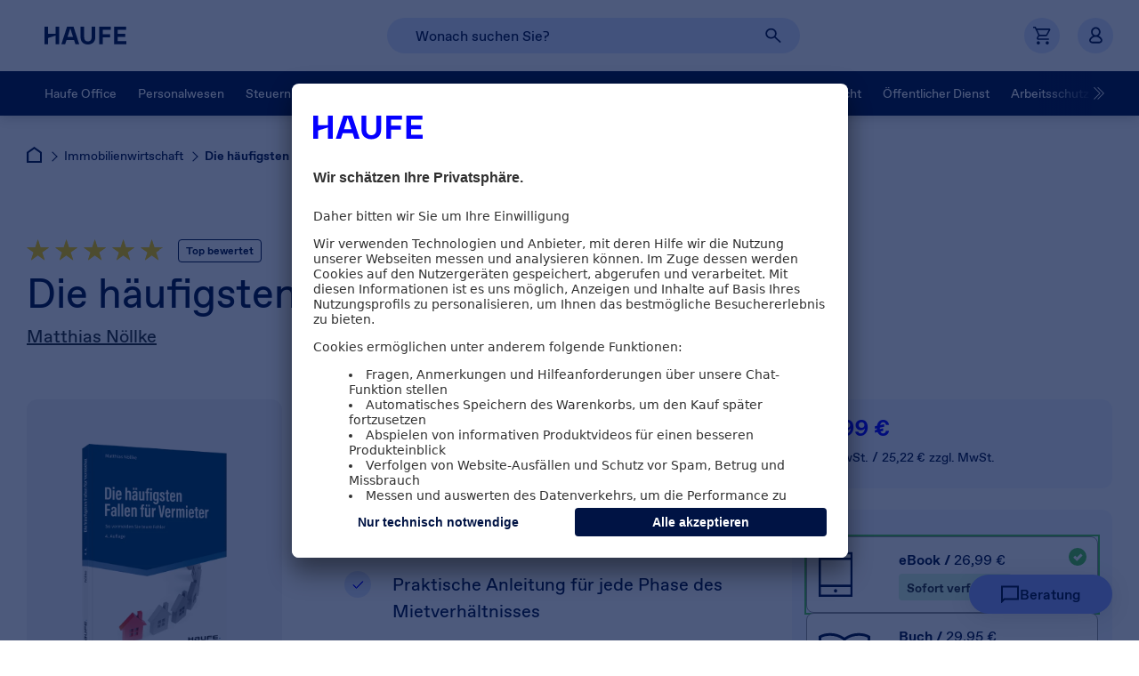

--- FILE ---
content_type: text/html;charset=UTF-8
request_url: https://shop.haufe.de/prod/die-101-haeufigsten-fallen-fuer-vermieter
body_size: 94681
content:


<!doctype html>
<!--[if IE 8]>    <html class="no-js no-touch iconfont-not-yet-loaded lt-ie10 lt-ie9 ie8" lang="de"> <![endif]-->
<!--[if IE 9]>    <html class="no-js no-touch iconfont-not-yet-loaded lt-ie10 ie9" lang="de"> <![endif]-->
<!--[if IE 10]>   <html class="no-js no-touch iconfont-not-yet-loaded ie10" lang="de"> <![endif]--><!--[if !IE]><!--> <html class="no-js no-touch iconfont-not-yet-loaded" lang="de"> <!--<![endif]-->
<!-- BEGIN ProductDisplay.jsp -->
	
		<head><!-- prefetch --><!-- preconnect --><link rel="preconnect" href="//media.static.esales.haufe.io" >

<script type="text/javascript">
	window.trackingPageId = 'Shop/Die häufigsten Fallen für Vermieter/Produktdetailseite' || window.location.href;
	window.trackingUserIdHash = '';
	window.trackingChorId = '00543141';
	
	
		window.trackingGroupOnPds = 'Immobilienwirtschaft/Mietrecht';
		
		
		var g_pid = '16007';
		var g_defaultItemOrderNumber = 'E16007APDF';
		

	dataLayer = window.dataLayer || [];

	dataLayer.push({
		'event': 'initialMeta',
		'general': {
			'environment': 'LIVE',
			'vsId': 'release-9.1.18-ES-25-13.584',
			'siteId': 'haufeshop.de',
			'businessUnit': 'CCP',
			'brand': 'Haufe'
		},
		'page': {
			'techData': ['Produktdetailseite', 'nein'],
			'purpose': 'Shop/Direct Sales',
			'pageId': 'Shop/Die häufigsten Fallen für Vermieter/Produktdetailseite' || window.location.href,
			'category': '',
		},
		'user': {
			'uId': ''
		},
		'basket': [
		
		]
	});
</script>
<!-- Google Tag Manager --> 
<script>(function(w,d,s,l,i){w[l]=w[l]||[];w[l].push({'gtm.start': new Date().getTime(),event:'gtm.js'});var f=d.getElementsByTagName(s)[0], j=d.createElement(s),dl=l!='dataLayer'?'&l='+l:'';j.async=true;j.src= 'https://wwi.shop.haufe.de/wwi.js?id='+i+dl;f.parentNode.insertBefore(j,f); })(window,document,'script','dataLayer','GTM-52SGSR');</script> 
<!-- End Google Tag Manager -->  <!-- BEGIN MetaElementsAndTitle.jspf -->                   <!-- BEGIN ContentRecommendation.jsp (pds_metatags)--><!-- END ContentRecommendation.jsp (pds_metatags)--> 
		<meta charset="utf-8">
		<meta content="ie=edge" http-equiv="x-ua-compatible">
		<meta name="viewport" content="width=device-width, initial-scale=1">
		<meta name="format-detection" content="telephone=no">
		<meta name="abstract" content="Mieterauswahl, Mietvertrag, Betriebskostenabrechnung">
		<meta name="description" content="Jetzt Die häufigsten Fallen für Vermieter: Buch & eBook von Matthias Nöllke bestellen! ✓ Trusted Shops Garantie">
		<meta name="DC.Subject" content="Die häufigsten Fallen für Vermieter">
		<meta name="keywords" content="Vermieter,Mieterauswahl,Mietvertrag,Nebenkostenabrechnung,Mieterhöhung,Kündigung,Mietpreisbremse,Mietspiegelreform,Heizkostennouvelle,Gebäudeenergiegesetz,Gebäudeelektro,Mieterauswahl,">
		<meta name="author" content="shop.haufe.de">
		<meta name="revisit-after" content="15 days">
		<meta name="DC.Title" content="shop.haufe.de">
		<meta name="DC.Creator" content="shop.haufe.de">
		<meta name="DC.Publisher" content="shop.haufe.de">
		<meta name="robots" content="index,follow">
		<meta property="og:title" content="Die häufigsten Fallen für Vermieter">
		<meta property="og:description" content="Beim Vermieten einer Immobilie können Fehler teuer sein. Damit Sie nicht in teure Fallen tappen, zeigt dieses Buch, worauf Sie achten müssen. Der Autor erläutert alle Aspekte des Mietverhältnisses inkl. aktueller Rechtslage.">
		<meta property="og:url" content="https://shop.haufe.de/prod/die-101-haeufigsten-fallen-fuer-vermieter">
		<meta property="og:image" content="//media.static.esales.haufe.io/ShopData/media/pro/289/16007-0001-289.png?w=289&amp;h=314&amp;id=57f54a0a75880cc7730d6bee171da2486cf75fc9">
	<title>Die häufigsten Fallen für Vermieter | Haufe Shop</title>
	<!-- END MetaElementsAndTitle.jspf --><!-- preload --><link rel="preload" href="//haufe.static.esales.haufe.io/wcsstore/HaufeLHStorefrontAssetStore/V_release-9118-ES-25-13584_V/css/webfonts-min.css" as="style"    ><link rel="preload" href="//media.static.esales.haufe.io/SEOShopData/media/pro/648/16007-0001-648.avif/Haufe-die-101-haeufigsten-fallen-fuer-vermieter.jpg?id=09d3ced3af71ac8651e089843581807d1197c80c" as="image" type="image/avif"   ><link rel="preload" href="//haufe.static.esales.haufe.io/wcsstore/HaufeLHStorefrontAssetStore/V_release-9118-ES-25-13584_V/fonts/ABCFavorit/ABCFavorit-Bold.woff2" as="font"   crossorigin="" ><link rel="preload" href="//haufe.static.esales.haufe.io/wcsstore/HaufeLHStorefrontAssetStore/V_release-9118-ES-25-13584_V/fonts/ABCFavorit/ABCFavorit-BoldItalic.woff2" as="font"   crossorigin="" ><link rel="preload" href="//haufe.static.esales.haufe.io/wcsstore/HaufeLHStorefrontAssetStore/V_release-9118-ES-25-13584_V/fonts/ABCFavorit/ABCFavorit-Light.woff2" as="font"   crossorigin="" ><link rel="preload" href="//haufe.static.esales.haufe.io/wcsstore/HaufeLHStorefrontAssetStore/V_release-9118-ES-25-13584_V/fonts/ABCFavorit/ABCFavorit-LightItalic.woff2" as="font"   crossorigin="" ><link rel="preload" href="//haufe.static.esales.haufe.io/wcsstore/HaufeLHStorefrontAssetStore/V_release-9118-ES-25-13584_V/fonts/ABCFavorit/ABCFavorit-Medium.woff2" as="font"   crossorigin="" ><link rel="preload" href="//haufe.static.esales.haufe.io/wcsstore/HaufeLHStorefrontAssetStore/V_release-9118-ES-25-13584_V/fonts/ABCFavorit/ABCFavorit-MediumItalic.woff2" as="font"   crossorigin="" ><link rel="preload" href="//haufe.static.esales.haufe.io/wcsstore/HaufeLHStorefrontAssetStore/V_release-9118-ES-25-13584_V/fonts/ABCFavorit/ABCFavorit-Regular.woff2" as="font"   crossorigin="" ><link rel="preload" href="//haufe.static.esales.haufe.io/wcsstore/HaufeLHStorefrontAssetStore/V_release-9118-ES-25-13584_V/fonts/ABCFavorit/ABCFavorit-RegularItalic.woff2" as="font"   crossorigin="" ><link rel="preload" href="//haufe.static.esales.haufe.io/wcsstore/HaufeLHStorefrontAssetStore/V_release-9118-ES-25-13584_V/fonts/ABCFavorit/ABCFavoritLining-Light.woff2" as="font"   crossorigin="" >
			
			<meta name="pageIdentifier" content=""/>
			<meta name="pageId" content="529301"/>
			<meta name="pageGroup" content="Product"/>	
			 
				<link rel="canonical" href="https://shop.haufe.de/prod/die-101-haeufigsten-fallen-fuer-vermieter" />
			<!-- Include script files -->

<link rel="icon" type="image/svg+xml" href="/favicon.svg">


<style type="text/css">
	:root {
		--stripe-pattern-svg: url(//haufe.static.esales.haufe.io/wcsstore/HaufeLHStorefrontAssetStore/V_release-9118-ES-25-13584_V/images/stripe-pattern.svg);
		--stripe-pattern-png: url(//haufe.static.esales.haufe.io/wcsstore/HaufeLHStorefrontAssetStore/V_release-9118-ES-25-13584_V/images/stripe-pattern@2x.png);
	}
</style>

<link  />
<link  />
<link  />
<link  />
<link  />
<link  />
<link  />
<link  />
<link  />


		<style type="text/css">
			
					/* START critical-dijit-min.css */
					.dijitReset{margin:0;border:0;padding:0;font:inherit;color:inherit}.dijitContentPane{display:block;overflow:auto}.dijitTitlePane{display:block;overflow:hidden}.dijitTitlePaneTitle{cursor:pointer}.dijitTitlePaneTitle *{vertical-align:middle}.dijitDialog{position:absolute;z-index:999;overflow:hidden}.dijitDialogTitleBar{cursor:move}.dijitDialogCloseIcon{cursor:pointer}.dijitDialogUnderlayWrapper{position:absolute;left:0;top:0;z-index:998;display:none;background:transparent!important}.dijitDialogUnderlay{background:#eee;opacity:0.5}.dijitDialog .closeText{display:none;position:absolute}.dijitHidden{display:none!important}.dijitVisible{display:block!important;position:relative}.dijitContainer{overflow:hidden}.dijitLayoutContainer{position:relative;display:block;overflow:hidden}body .dijitAlignClient{position:absolute}.dijitTabContainer{z-index:0;overflow-y:visible}.dijitTabContainerNoLayout{width:100%}.dijitTabContainerTop-tabs{z-index:1;overflow:visible!important}.dijitTabController{z-index:1}.dijitTabContainerTop-container{z-index:0;overflow:hidden;border:1px solid black}.nowrapTabStrip{width:50000px;display:block;position:relative;text-align:left;z-index:1}.dijitTabListWrapper{overflow:hidden;z-index:1}.dijitTabContainerTop-tabs{border-bottom:1px solid black}.dijitTabContainerTop-container{border-top:0}.dijitTab{position:relative;cursor:pointer;white-space:nowrap;z-index:3}.dijitTab *{vertical-align:middle}.dijitTabChecked{cursor:default}.dijitTabContainerTop-tabs .dijitTab{top:1px;display:inline-block}.dijitTab .tabLabel{min-height:15px;display:inline-block}.dijitTabPane{border:none!important}
					/* END critical-dijit-min.css */
				
					/* START critical-base-min.css */
					/*! normalize.css v3.0.3 | MIT License | github.com/necolas/normalize.css */html{font-family:Arial,sans-serif;-ms-text-size-adjust:100%;-webkit-text-size-adjust:100%}body{margin:0}article,aside,details,figcaption,figure,footer,header,hgroup,main,menu,nav,section,summary{display:block}audio,canvas,progress,video{display:inline-block;vertical-align:baseline}audio:not([controls]){display:none;height:0}[hidden],template{display:none}a{background-color:transparent}a:active,a:hover{outline:0}abbr[title]{border-bottom:1px dotted}b,strong{font-weight:700}dfn{font-style:italic}.h1,h1{font-size:2em}.h1,.h2,h1,h2{margin:0.67em 0;line-height:1.5em}.h2,h2{font-size:1.5em}.h3,h3{font-size:1.17em}.h3,.h4,h3,h4{margin:0.67em 0;line-height:1.5em}.h4,h4{font-size:1em}.h5,h5{font-size:0.83em}.h5,.h6,h5,h6{margin:0.67em 0;line-height:1.5em}.h6,h6{font-size:0.67em}.h1,.h2,.h3,.h4,.h5,.h6{font-weight:700}mark{background:#ff0;color:#000}small{font-size:80%}sub,sup{font-size:75%;line-height:0;position:relative;vertical-align:baseline}sup{top:-0.5em}sub{bottom:-0.25em}img{border:0}svg:not(:root){overflow:hidden}figure{margin:1em 40px}hr{box-sizing:content-box;height:0}pre{overflow:auto}code,kbd,pre,samp{font-family:monospace,monospace;font-size:1em}button,input,optgroup,select,textarea{color:inherit;font:inherit;margin:0}button{overflow:visible}button,select{text-transform:none}button,html input[type=button],input[type=reset],input[type=submit]{-webkit-appearance:button;cursor:pointer}button[disabled],html input[disabled]{cursor:default}button::-moz-focus-inner,input::-moz-focus-inner{border:0;padding:0}input{line-height:normal}input[type=checkbox],input[type=radio]{box-sizing:border-box;padding:0}input[type=number]::-webkit-inner-spin-button,input[type=number]::-webkit-outer-spin-button{height:auto}input[type=search]{-webkit-appearance:textfield;box-sizing:content-box}input[type=search]::-webkit-search-cancel-button,input[type=search]::-webkit-search-decoration{-webkit-appearance:none}fieldset{border:none;margin:0;padding:0}legend{border:0;padding:0}textarea{overflow:auto}optgroup{font-weight:700}table{border-collapse:collapse;border-spacing:0}td,th{padding:0}@media only screen{.visible-desktop{display:none!important}}.visible-mobile,.visible-mobile-osc,.visible-tablet,.visible-tablet-l,.visible-tablet-p{display:none!important}.lt-ie9 .visible-desktop{display:block!important}.lt-ie9 span.visible-desktop{display:inline!important}@media only screen and (max-width:480px){.visible-mobile{display:block!important}span.visible-mobile{display:inline!important}td.visible-mobile,th.visible-mobile{display:table-cell!important}}@media only screen and (min-width:481px) and (max-width:1024px){.visible-tablet{display:block!important}span.visible-tablet{display:inline!important}td.visible-tablet,th.visible-tablet{display:table-cell!important}}@media only screen and (min-width:481px) and (max-width:768px){.visible-tablet-p{display:block!important}span.visible-tablet-p{display:inline!important}td.visible-tablet-p,th.visible-tablet-p{display:table-cell!important}}@media only screen and (min-width:769px) and (max-width:1024px){.visible-tablet-l{display:block!important}span.visible-tablet-l{display:inline!important}td.visible-tablet-l,th.visible-tablet-l{display:table-cell!important}}@media only screen and (min-width:768px) and (max-width:1024px){.visible-tablet-l2{display:block!important}span.visible-tablet-l2{display:inline!important}td.visible-tablet-l2,th.visible-tablet-l2{display:table-cell!important}}@media only screen and (min-width:1025px){.visible-desktop{display:block!important}span.visible-desktop{display:inline!important}td.visible-desktop,th.visible-desktop{display:table-cell!important}}@media print{.visible-desktop{display:block!important}}@media only screen and (max-width:767px){.visible-mobile-osc{display:block!important}span.visible-mobile-osc{display:inline!important}td.visible-mobile-osc,th.visible-mobile-osc{display:table-cell!important}}@media only screen and (max-width:480px){.hidden-mobile{display:none!important}}@media only screen and (min-width:481px) and (max-width:1024px){.hidden-tablet{display:none!important}}@media only screen and (min-width:481px) and (max-width:768px){.hidden-tablet-p{display:none!important}}@media only screen and (min-width:769px) and (max-width:1024px){.hidden-tablet-l{display:none!important}}@media only screen and (min-width:768px) and (max-width:1024px){.hidden-tablet-l2{display:none!important}}@media only screen and (min-width:1025px){.hidden-desktop{display:none!important}}@media print{.hidden-desktop{display:none!important}}@media only screen and (max-width:767px){.hidden-mobile-osc{display:none!important}}html.no-touch .visible-touch,html.touch .visible-no-touch{display:none!important}.rowContainer{padding:25px 0}.rowContainer>.row{padding:5px 0}.rowContainer>.row.margin-true{padding:0 5px}.row.margin-true>div>div{margin:10px 5px}.row.margin-true>div>div:first-of-type{margin-top:5px}.row.margin-true>div>div:last-of-type{margin-bottom:5px}.row.margin-true>div>.row{margin:0!important}.row:after{content:"";display:block;clear:both}.row>aside,.row>div{float:left}.row>.right_row_container{float:right}.col1{width:8.333333%}.col2{width:16.666666%}.col3{width:25%}.col4{width:33.333333%}.col5{width:41.666666%}.col6{width:50%}.col7{width:58.333333%}.col8{width:66.666666%}.col9{width:75%}.col10{width:83.333333%}.col11{width:91.666666%}.col12{width:100%}@media screen and (max-width:480px){.acol1{width:8.333333%}.acol2{width:16.666666%}.acol3{width:25%}.acol4{width:33.333333%}.acol5{width:41.666666%}.acol6{width:50%}.acol7{width:58.333333%}.acol8{width:66.666666%}.acol9{width:75%}.acol10{width:83.333333%}.acol11{width:91.666666%}.acol12{width:100%}.rowContainer>.row.margin-true{padding-left:0;padding-right:0}.row.margin-true>div>div{margin-left:0;margin-right:0}}@media screen and (min-width:1025px){.ccol1{width:8.333333%}.ccol2{width:16.666666%}.ccol3{width:25%}.ccol4{width:33.333333%}.ccol5{width:41.666666%}.ccol6{width:50%}.ccol7{width:58.333333%}.ccol8{width:66.666666%}.ccol9{width:75%}.ccol10{width:83.333333%}.ccol11{width:91.666666%}.ccol12{width:100%}.rowContainer{padding:40px 0 10px}.rowContainer>.row{padding:10px 0}.rowContainer>.row.margin-true{padding:0 10px}.row.margin-true>div>div{margin:20px 10px}.row.margin-true>div>div:first-of-type{margin-top:10px}.row.margin-true>div>div:last-of-type{margin-bottom:10px}}.grid{margin:0;padding:0;list-style:none}.grid>li{display:inline-block;vertical-align:top}.col-1{width:calc(100% / 12 * 1 - (var(--grid-gap-h) * (12 - 1) / 12))}.col-2{width:calc(100% / 12 * 2 - (var(--grid-gap-h) * (12 - 2) / 12))}.col-3{width:calc(100% / 12 * 3 - (var(--grid-gap-h) * (12 - 3) / 12))}.col-4{width:calc(100% / 12 * 4 - (var(--grid-gap-h) * (12 - 4) / 12))}.col-5{width:calc(100% / 12 * 5 - (var(--grid-gap-h) * (12 - 5) / 12))}.col-6{width:calc(100% / 12 * 6 - (var(--grid-gap-h) * (12 - 6) / 12))}.col-7{width:calc(100% / 12 * 7 - (var(--grid-gap-h) * (12 - 7) / 12))}.col-8{width:calc(100% / 12 * 8 - (var(--grid-gap-h) * (12 - 8) / 12))}.col-9{width:calc(100% / 12 * 9 - (var(--grid-gap-h) * (12 - 9) / 12))}.col-10{width:calc(100% / 12 * 10 - (var(--grid-gap-h) * (12 - 10) / 12))}.col-11{width:calc(100% / 12 * 11 - (var(--grid-gap-h) * (12 - 11) / 12))}.col-12{width:calc(100% / 12 * 12 - (var(--grid-gap-h) * (12 - 12) / 12))}:root{--grid-gap-h:24px;--col-1:calc(100% / 12 * 1 - (var(--grid-gap-h) * (12 - 1) / 12));--col-2:calc(100% / 12 * 2 - (var(--grid-gap-h) * (12 - 2) / 12));--col-3:calc(100% / 12 * 3 - (var(--grid-gap-h) * (12 - 3) / 12));--col-4:calc(100% / 12 * 4 - (var(--grid-gap-h) * (12 - 4) / 12));--col-5:calc(100% / 12 * 5 - (var(--grid-gap-h) * (12 - 5) / 12));--col-6:calc(100% / 12 * 6 - (var(--grid-gap-h) * (12 - 6) / 12));--col-7:calc(100% / 12 * 7 - (var(--grid-gap-h) * (12 - 7) / 12));--col-8:calc(100% / 12 * 8 - (var(--grid-gap-h) * (12 - 8) / 12));--col-9:calc(100% / 12 * 9 - (var(--grid-gap-h) * (12 - 9) / 12));--col-10:calc(100% / 12 * 10 - (var(--grid-gap-h) * (12 - 10) / 12));--col-11:calc(100% / 12 * 11 - (var(--grid-gap-h) * (12 - 11) / 12));--col-12:calc(100% / 12 * 12 - (var(--grid-gap-h) * (12 - 12) / 12));--pageWidth:1440px;--pageMargin:30px;--pageMarginMobile:20px;--Transparent:#ffffff00;--Black:#000;--White:#FFF;--Haufe-Electric-Blue:#0500FF;--Haufe-Navy-Blue:#001344;--Haufe-Mid-Blue:#8A9EFF;--Haufe-Mid-Blue-hover:#9BAFFF;--Haufe-Light-Blue:#DBE5FF;--UI-lighter-Blue:#F2F6FF;--Haufe-Blue-Grey:#6E727D;--Haufe-Pink:#FE73B2;--Haufe-Pink-2:#FF8EC1;--Haufe-Pink-3:#DF165C;--Pink-outline:#ed1e79;--rating-star-color:#FFD200;--grey-bg:#F4F4F5;--grey-border:#D7D8DB;--grey-border:#C7C8CC;--orange:#FF7B0F;--orange-2:#FFDBBD;--orange-3:#FFF4C7;--orange-4:#884c02;--green:#20BF55;--green-fc:#18863D;--green-bg:#D5F6DF;--red-border:#D62828;--red-fc:#70191A;--red-fc-2:#991F1F;--red-bg:#FFDBDB;--blue-1:#C2D1FF;--spacing-l:120px;--spacing-m:56px;--spacing-s:24px;--border-radius:12px;--font-weight-light:300;--font-weight-regular:400;--font-weight-medium:500;--font-weight-bold:700;--font-size-h1:60px;--font-line-height-h1:66px;--font-size-h2:46px;--font-line-height-h2:50px;--font-size-h3:32px;--font-line-height-h3:36px;--font-size-p:20px;--font-line-height-p:30px;--font-size-button:16px;--font-line-height-button:24px;--font-size-footerlink:16px;--font-line-height-footerlink:16px;--font-size-button-textlink:17px;--font-line-height-button-textlink:normal;--font-size-p-link:20px;--font-line-height-p-link:30px;--font-size-medium:26px;--font-line-height-medium:34px;--font-size-small:14px;--font-line-height-small:21px}@media (max-width:1279.9px) and (min-width:768px){:root{--font-size-h1:48px;--font-line-height-h1:52px}}@media (max-width:767.9px){:root{--font-size-h1:32px;--font-line-height-h1:35px}}@media (max-width:1279.9px) and (min-width:768px){:root{--font-size-h2:36px;--font-line-height-h2:40px}}@media (max-width:767.9px){:root{--font-size-h2:26px;--font-line-height-h2:28px}}@media (max-width:1279.9px) and (min-width:768px){:root{--font-size-h3:26px;--font-line-height-h3:28px}}@media (max-width:767.9px){:root{--font-size-h3:20px;--font-line-height-h3:22px}}@media (max-width:1279.9px) and (min-width:768px){:root{--font-size-p:16px;--font-line-height-p:24px}}@media (max-width:767.9px){:root{--font-size-p:16px;--font-line-height-p:24px}}@media (max-width:1279.9px) and (min-width:768px){:root{--font-size-button:16px;--font-line-height-button:24px}}@media (max-width:767.9px){:root{--font-size-button:14px;--font-line-height-button:21px}}@media (max-width:1279.9px) and (min-width:768px){:root{--font-size-footerlink:16px;--font-line-height-footerlink:16px}}@media (max-width:767.9px){:root{--font-size-footerlink:14px;--font-line-height-footerlink:14px}}@media (max-width:1279.9px) and (min-width:768px){:root{--font-size-medium:22px;--font-line-height-medium:28px}}@media (max-width:767.9px){:root{--font-size-medium:20px;--font-line-height-medium:26px}}@media (max-width:1279.9px) and (min-width:768px){:root{--font-size-small:12px;--font-line-height-small:18px}}@media (max-width:767.9px){:root{--font-size-small:12px;--font-line-height-small:18px}}.bg-white{background-color:var(--White)}.bg-electric-blue{background-color:var(--Haufe-Electric-Blue)}.bg-navy-blue{background-color:var(--Haufe-Navy-Blue)}.bg-mid-blue{background-color:var(--Haufe-Mid-Blue)}.bg-light-blue{background-color:var(--Haufe-Light-Blue)}.bg-lighter-blue{background-color:var(--UI-lighter-Blue)}.bg-pink{background-color:var(--Haufe-Pink)}.bg-grey-rounded{background-color:var(--grey-bg);border-radius:var(--border-radius)}.fc-white{color:var(--White)}.fc-white-i{color:var(--White)!important}.fc-electric-blue{color:var(--Haufe-Electric-Blue)}.fc-navy-blue{color:var(--Haufe-Navy-Blue)}.fc-mid-blue{color:var(--Haufe-Mid-Blue)}.fc-light-blue{color:var(--Haufe-Light-Blue)}.fc-lighter-blue{color:var(--UI-lighter-Blue)}.fc-pink{color:var(--Haufe-Pink)}.fw-light{font-weight:var(--font-weight-light)}.fw-regular{font-weight:var(--font-weight-regular)}.fw-regular-i{font-weight:var(--font-weight-regular)!important}.fw-medium{font-weight:var(--font-weight-medium)}.fw-bold{font-weight:var(--font-weight-bold)}.fs-h1{font-size:var(--font-size-h1);line-height:var(--font-line-height-h1)}.fs-h2{font-size:var(--font-size-h2);line-height:var(--font-line-height-h2)}.fs-h3{font-size:var(--font-size-h3);line-height:var(--font-line-height-h3)}.fs-p{font-size:var(--font-size-p);line-height:var(--font-line-height-p)}.fs-p-link{font-size:var(--font-size-p-link);line-height:var(--font-line-height-p-link)}.fs-medium{font-size:var(--font-size-medium);line-height:var(--font-line-height-medium)}.fs-small{font-size:var(--font-size-small);line-height:var(--font-line-height-small)}.fs-button{font-size:var(--font-size-button);line-height:var(--font-line-height-button)}.fs-button-i{font-size:var(--font-size-button)!important;line-height:var(--font-line-height-button)!important}.fs-footerlink{font-size:var(--font-size-footerlink);line-height:var(--font-line-height-footerlink)}.fs-button-textlink{font-size:var(--font-size-button-textlink);line-height:var(--font-line-height-button-textlink)}.button-normal{display:flex;justify-content:center;align-items:center;font-size:var(--font-size-button);line-height:var(--font-line-height-button);font-weight:var(--font-weight-medium);height:48px;padding:0 36px;box-sizing:border-box;color:var(--font-color);cursor:pointer;border:1px solid var(--border-color);background-color:var(--background-color);border-radius:60px;text-decoration:none}.box-radius{padding:40px;border-radius:var(--border-radius)}.font{color:#001344}.black{color:#000000}.blue{color:#075bfa}.blue1{color:#003f71}.blue2{color:#075bfa}.blue3{color:#1a68fa}.blue4{color:#00b2c5}.blue5{color:#00abf7}.blue6{color:#0058ff}.blue7{color:#cedffe}.blue8{color:#ecf1fc}.grey{color:#8f9299}.grey1{color:#262e33}.grey2{color:#232a36}.grey3{color:#8f9299}.grey4{color:#a6a9ae}.grey5{color:#d2d4d6}.grey6{color:#f7f7f8}.grey7{color:#979797}.grey8{color:#e7e7e8}.green,.green1{color:#4cc947}.green2{color:#318551}.orange{color:#eb6005}.orange1{color:#ef8037}.pink{color:#ed1e79}.red{color:#e81546}.yellow,.yellow1{color:#f4a730}.yellow2{color:#f4cd30}.white{color:#ffffff}.fSize6{font-size:6px!important;line-height:10px}.fSize7{font-size:7px!important;line-height:11px}.fSize8{font-size:8px!important;line-height:12px}.fSize9{font-size:9px!important;line-height:13px}.fSize10{font-size:10px!important;line-height:14px}.fSize11{font-size:11px!important;line-height:15px}.fSize12{font-size:12px!important;line-height:16px}.fSize13{font-size:13px!important;line-height:17px}.fSize14{font-size:14px!important;line-height:18px}.fSize15{font-size:15px!important;line-height:19px}.fSize16{font-size:16px!important;line-height:20px}.fSize18{font-size:18px!important;line-height:22px}.fSize20{font-size:20px!important;line-height:24px}.fSize22{font-size:22px!important;line-height:26px}.fSize24{font-size:24px!important;line-height:28px}.fSize28{font-size:28px!important;line-height:32px}.fSize30{font-size:30px!important;line-height:34px}.fSize36{font-size:36px!important;line-height:40px}.fSize40{font-size:40px!important;line-height:44px}.fSize48{font-size:48px!important;line-height:52px}.fSize68{font-size:68px!important;line-height:72px}:not(input):focus-visible{outline:2px solid var(--Pink-outline)!important;outline-offset:-2px!important}input:focus-visible{outline:1px solid var(--Haufe-Electric-Blue)!important}html.appleios body *{cursor:pointer}html.appleios input[type=email],html.appleios input[type=password],html.appleios input[type=search],html.appleios input[type=tel],html.appleios input[type=text]{border-radius:0!important;-webkit-appearance:none!important}html.iconfont-not-yet-loaded .icon,html.iconfont-not-yet-loaded .icon:after,html.iconfont-not-yet-loaded .icon:before{color:transparent!important}.clearfix{*zoom:1}.clearfix:after,.clearfix:before{content:" ";display:table}.clearfix:after{clear:both}q{quotes:"\201e" "\201c" "\201a" "\2018"}.hidden{display:none!important}.dispNone{display:none}.clear{clear:both}#skiplinks{position:absolute;left:-10000px;top:auto;width:1px;height:1px;overflow:hidden;z-index:1000000;background:#ffffff;padding:15px}#skiplinks .skip{padding:3px}#skiplinks:focus-within{position:fixed;width:auto;height:auto;left:0;top:0}.sr-only{position:absolute;width:1px;height:1px;padding:0;margin:-1px;overflow:hidden;clip:rect(0,0,0,0);border:0}body{overflow-x:hidden;font-family:ABCFavorit,Arial,sans-serif;font-style:normal;letter-spacing:normal;font-weight:var(--font-weight-regular);background-color:var(--White);font-size:14px;line-height:1.5em;position:relative}body,body a{color:var(--Haufe-Navy-Blue)}body a{text-decoration:underline}body a,body span{outline:0}.h1,h1{font-size:var(--font-size-h2);line-height:var(--font-line-height-h2)}.h1,.h2,h1,h2{font-weight:var(--font-weight-regular)}.h2,h2{font-size:var(--font-size-h3);line-height:var(--font-line-height-h3)}.headline1{font-size:var(--font-size-h2);line-height:var(--font-line-height-h2)}.headline1,.headline2{font-weight:var(--font-weight-regular)}.headline2{font-size:var(--font-size-h3);line-height:var(--font-line-height-h3)}.fw-extra-light{font-weight:var(--font-weight-light)}.fw-normal{font-weight:var(--font-weight-regular)}#page{position:relative;overflow-x:hidden}.floatRight{float:right}.floatLeft{float:left}.clearline{clear:both;height:0;line-height:0;font-size:0}.text-center{text-align:center}.hidden-svg{width:0;height:0;position:absolute;overflow:hidden}.shop_environment_info{position:fixed;top:0px;left:0px;z-index:999999;width:auto;border:1px solid orange;filter:drop-shadow(2px 2px 2px #999999);background:gold;padding:18px;text-align:center;font-size:14px;line-height:1.2}.shop_environment_info .data{cursor:grab}.shop_environment_info .data.moving{cursor:grabbing}.shop_environment_info .close,.shop_environment_info .copy,.shop_environment_info .more{position:absolute;cursor:pointer;width:18px;height:18px;line-height:18px;background:rgba(0,0,0,0.2)}.shop_environment_info .close:hover,.shop_environment_info .copy:hover,.shop_environment_info .more:hover{font-weight:700;background:rgba(0,0,0,0.4)}.shop_environment_info .more{font-size:16px;bottom:0;left:calc(50% - 9px)}.shop_environment_info .close{font-size:16px;top:0;right:0}.shop_environment_info .copy{bottom:0;right:0}.hlBtnWhite{font-size:var(--font-size-button)!important;line-height:var(--font-line-height-button)!important;font-weight:var(--font-weight-medium);position:relative;text-align:center;text-transform:none;display:inline-flex;justify-content:center;align-items:center;padding:12px 36px;cursor:pointer;border-radius:60px;background:var(--White);border:unset;color:var(--Haufe-Navy-Blue);text-decoration:none}.hlBtnWhite.l{border-radius:60px;padding:12px 36px}.hlBtnWhite.m{border-radius:60px;padding:8px 24px}.hlBtnWhite.s{border-radius:100px;padding:8px 16px}.hlBtnWhite.disabled{cursor:default}.hlBtnTransparent-navy{font-size:var(--font-size-button)!important;line-height:var(--font-line-height-button)!important;font-weight:var(--font-weight-medium);position:relative;text-align:center;text-transform:none;display:inline-flex;justify-content:center;align-items:center;padding:12px 36px;cursor:pointer;border-radius:60px;background:var(--Transparent);border:1px solid var(--Haufe-Navy-Blue);color:var(--Haufe-Navy-Blue);text-decoration:none}.hlBtnTransparent-navy.l{border-radius:60px;padding:12px 36px}.hlBtnTransparent-navy.m{border-radius:60px;padding:8px 24px}.hlBtnTransparent-navy.s{border-radius:100px;padding:8px 16px}.hlBtnTransparent-navy.disabled{cursor:default}.hlBtnTransparent-white{font-size:var(--font-size-button)!important;line-height:var(--font-line-height-button)!important;font-weight:var(--font-weight-medium);position:relative;text-align:center;text-transform:none;display:inline-flex;justify-content:center;align-items:center;padding:12px 36px;cursor:pointer;border-radius:60px;background:var(--Transparent);border:1px solid var(--White);color:var(--White);text-decoration:none}.hlBtnTransparent-white.l{border-radius:60px;padding:12px 36px}.hlBtnTransparent-white.m{border-radius:60px;padding:8px 24px}.hlBtnTransparent-white.s{border-radius:100px;padding:8px 16px}.hlBtnTransparent-white.disabled{cursor:default}.hlBtnBlue{font-size:var(--font-size-button)!important;line-height:var(--font-line-height-button)!important;font-weight:var(--font-weight-medium);position:relative;text-align:center;text-transform:none;display:inline-flex;justify-content:center;align-items:center;padding:12px 36px;cursor:pointer;border-radius:60px;color:var(--White);background:var(--Haufe-Electric-Blue);border:unset;text-decoration:none}.hlBtnBlue.l{border-radius:60px;padding:12px 36px}.hlBtnBlue.m{border-radius:60px;padding:8px 24px}.hlBtnBlue.s{border-radius:100px;padding:8px 16px}.hlBtnBlue.disabled{cursor:default}.hlBtnPink{font-size:var(--font-size-button)!important;line-height:var(--font-line-height-button)!important;font-weight:var(--font-weight-medium);position:relative;text-align:center;text-transform:none;display:inline-flex;justify-content:center;align-items:center;padding:12px 36px;cursor:pointer;border-radius:60px;color:var(--Haufe-Navy-Blue);background:var(--Haufe-Pink);border:unset;text-decoration:none}.hlBtnPink.l{border-radius:60px;padding:12px 36px}.hlBtnPink.m{border-radius:60px;padding:8px 24px}.hlBtnPink.s{border-radius:100px;padding:8px 16px}.hlBtnPink.disabled{cursor:default}.hlBtnNavy{font-size:var(--font-size-button)!important;line-height:var(--font-line-height-button)!important;font-weight:var(--font-weight-medium);position:relative;text-align:center;text-transform:none;display:inline-flex;justify-content:center;align-items:center;padding:12px 36px;cursor:pointer;border-radius:60px;color:var(--White);background:var(--Haufe-Navy-Blue);border:unset;text-decoration:none}.hlBtnNavy.l{border-radius:60px;padding:12px 36px}.hlBtnNavy.m{border-radius:60px;padding:8px 24px}.hlBtnNavy.s{border-radius:100px;padding:8px 16px}.hlBtnNavy.disabled{cursor:default}.hlBtnMidBlue{font-size:var(--font-size-button)!important;line-height:var(--font-line-height-button)!important;font-weight:var(--font-weight-medium);position:relative;text-align:center;text-transform:none;display:inline-flex;justify-content:center;align-items:center;padding:12px 36px;cursor:pointer;border-radius:60px;color:var(--Haufe-Navy-Blue);background:var(--Haufe-Mid-Blue);border:unset;text-decoration:none}.hlBtnMidBlue.l{border-radius:60px;padding:12px 36px}.hlBtnMidBlue.m{border-radius:60px;padding:8px 24px}.hlBtnMidBlue.s{border-radius:100px;padding:8px 16px}.hlBtnMidBlue.disabled{cursor:default}.hlTextLink{position:relative;font-weight:var(--font-weight-bold);font-size:var(--font-size-button-textlink);line-height:var(--font-line-height-button-textlink);color:var(--Haufe-Navy-Blue);text-decoration:none;padding-left:16px}.hlTextLink:before{content:"";position:absolute;top:4px;left:0;width:8px;height:15px;background-image:url([data-uri]);background-repeat:no-repeat}.hlTextLink-right{position:relative;font-weight:var(--font-weight-bold);font-size:var(--font-size-button-textlink);line-height:var(--font-line-height-button-textlink);color:var(--Haufe-Navy-Blue);text-decoration:none;padding-right:16px}.hlTextLink-right:after{content:"";position:absolute;top:4px;right:0;width:8px;height:15px;background-image:url([data-uri]);background-repeat:no-repeat}.bg-navy-blue .hlTextLink-right{position:relative;font-weight:var(--font-weight-bold);font-size:var(--font-size-button-textlink);line-height:var(--font-line-height-button-textlink);color:var(--Haufe-Navy-Blue);text-decoration:none;padding-right:16px;color:var(--White)}.bg-navy-blue .hlTextLink-right:after{content:"";position:absolute;top:4px;right:0;width:8px;height:15px;background-image:url([data-uri]);background-image:url([data-uri]);background-repeat:no-repeat}.button{display:inline-block;text-align:center;text-decoration:none;border:1px solid var(--grey-border);border-radius:60px;padding:12px 36px;color:var(--Haufe-Navy-Blue);font-size:var(--font-size-small);line-height:var(--font-line-height-small);font-weight:var(--font-weight-bold);font-size:var(--font-size-button)!important;line-height:var(--font-line-height-button)!important}.button.l{border-radius:60px;padding:12px 36px}.button.m{border-radius:60px;padding:8 24px}.button.s{border-radius:100px;padding:8px 16px}.button.active{background-color:var(--Haufe-Navy-Blue);color:var(--White)}.haufe_icon_check:before{content:"";position:absolute;top:14px;left:0;background-image:url("data:image/svg+xml;charset=utf-8,%3Csvg width='23' height='23' viewBox='0 0 23 23' fill='none' xmlns='http://www.w3.org/2000/svg'%3E%3Ccircle cx='11.5' cy='11.5' r='11' stroke='%230500FF'/%3E%3Cpath d='M7.7 12.114l.141-.145 2.167 2.216.358.365.357-.365 5.06-5.174.143.146-5.56 5.684-2.667-2.726z' fill='%23FAFAFA' stroke='%230500FF'/%3E%3C/svg%3E");background-size:contain;background-repeat:no-repeat;display:inline-block;width:22px;height:22px}.haufe_info_icon{display:inline-block;font-family:haufeshop_iconfont;speak:none;font-style:normal;font-weight:400;font-variant:normal;text-transform:none;line-height:1;-webkit-font-smoothing:antialiased;-moz-osx-font-smoothing:grayscale;color:var(--Haufe-Navy-Blue);font-size:var(--font-size-button);vertical-align:middle}html.iconfont-not-yet-loaded .haufe_info_icon{color:transparent!important}.haufe_info_icon:before{display:block;content:"\e91b"}ul.list_style_check_2{list-style:none;padding:0;margin:0}ul.list_style_check_2>li{position:relative;padding-left:46px}ul.list_style_check_2>li:before{content:"";position:absolute;top:0;left:0;display:inline-block;width:30px;height:30px;margin-right:24px;background-image:url("data:image/svg+xml;charset=utf-8,%3Csvg xmlns='http://www.w3.org/2000/svg' width='30' height='30' viewBox='0 0 30 30' fill='none'%3E%3Ccircle cx='15' cy='15' r='15' fill='%23DBE5FF'/%3E%3Cpath d='M9.83 15.802l.397-.407 2.936 3 .357.366.357-.365 6.71-6.86.398.408-7.465 7.631-3.69-3.773z' fill='%23FAFAFA' stroke='%230500FF'/%3E%3C/svg%3E");background-repeat:no-repeat;background-position:50%;background-size:contain}ul.list_style_check_2 li+li{margin-top:16px}.btnBlue,.btnBlueBorder,.btnGrey,.btnGrey1,.btnGrey2,.btnInactive,.btnKeywordSearch,.btnOrange,.btnWhite,.btnWhiteBorder{display:inline-block;position:relative;font-size:18px;padding:15px 40px;box-sizing:border-box;text-align:center;cursor:pointer;border:none;line-height:normal;font-weight:400;box-shadow:0 16px 24px 0 rgba(0,0,0,0.15);transition:box-shadow 350ms ease,background-color 350ms ease}.btnBlue.btnThin,.btnBlueBorder.btnThin,.btnGrey1.btnThin,.btnGrey2.btnThin,.btnGrey.btnThin,.btnInactive.btnThin,.btnKeywordSearch.btnThin,.btnOrange.btnThin,.btnWhite.btnThin,.btnWhiteBorder.btnThin{font-size:12px;padding:10px 17px 8px}.btnBlueBorder{border:1px solid var(--Haufe-Navy-Blue);color:var(--Haufe-Navy-Blue);border-radius:21px!important;background-color:unset;text-transform:unset;text-decoration:none;font-size:var(--font-size-button)!important;line-height:var(--font-line-height-button)!important;font-weight:var(--font-weight-medium)}.btnKeywordSearch{border:1px solid #8f9299;border-radius:3px;padding:4px 6px!important;margin:4px;box-shadow:none;background-color:#ffffff;font-size:14px;line-height:1.5em}.btnBlue{background:#075bfa;color:var(--White)}.btnOrange{background:#eb6005;color:#ffffff}.btnGrey{background:#8f9299;color:#ffffff}.btnGrey1{background:#d2d4d6;color:#8f9299}.btnGrey2{background:#8f9299;color:#001344}.btnWhite{color:#075bfa}.btnWhite,.btnWhiteBorder{box-shadow:none;text-transform:uppercase;font-weight:700;font-size:14px}.btnWhiteBorder{border:2px solid #ffffff;color:#ffffff;background-color:transparent;line-height:1.5em}.btnBlue.disabled{background-color:#cedffe;pointer-events:none;cursor:default}.btnBlue.disabled:hover{box-shadow:0 16px 24px 0 rgba(0,0,0,0.15)}.btnGrey2.disabled,.btnGrey.disabled,.btnInactive,.btnOrange.disabled{background:#262e33;background-blend-mode:lighten;color:#8f9299;pointer-events:none;cursor:default}.btnBlue:not(:hover){color:var(--White);background:#075bfa}.btnBlueBorder:not(:hover){background:var(--White);color:var(--Haufe-Navy-Blue)}.white-box{background-color:var(--White);box-sizing:border-box}.widgetContainer{margin-bottom:120px}@media only screen and (max-width:1024px){.widgetContainer{margin-bottom:60px}}@media only screen and (max-width:480px){.widgetContainer{margin-bottom:40px}}.lighthouse-box{box-sizing:border-box;background:var(--White)}.box-round-border{border:1px solid var(--grey-border);border-radius:12px}.lighthouse-fadeout{position:relative;display:block}.lighthouse-fadeout.dispNone{display:none}.lighthouse-fadeout:before{content:"";display:block;position:absolute;bottom:100%;height:100px;width:100%;background:linear-gradient(0deg,#ffffff 0%,rgba(255,255,255,0));pointer-events:none}.lighthouse-divider-before{font-size:var(--font-size-h3);line-height:var(--font-line-height-h3)}.lighthouse-divider-after:after{display:block;content:""}.lighthouse-gradient-light-to-dark{background-image:linear-gradient(90deg,#00b2c5,#003f71)}.lighthouse-gradient-dark-to-light{background-image:linear-gradient(90deg,#003f71,#00b2c5)}.lighthouse-gradient-bottom-dark-to-top-light{background-image:linear-gradient(46.8deg,#413168,#003f71 37.8%,#00bfbf)}.lighthouse-gradient-footer{background-image:linear-gradient(125deg,#00e3fc,#0075e1 60%,#0066de 80%,#0362d1)}.animation-loading{display:inline-block;position:relative}.animation-loading div{animation:animation-loading 1.2s linear infinite}.animation-loading div:after{content:" ";display:block;position:absolute;top:3px;left:29px;width:5px;height:14px;border-radius:20%;background:#fff}.animation-loading div:first-child{transform:rotate(0deg);animation-delay:-1.1s}.animation-loading div:nth-child(2){transform:rotate(30deg);animation-delay:-1s}.animation-loading div:nth-child(3){transform:rotate(60deg);animation-delay:-0.9s}.animation-loading div:nth-child(4){transform:rotate(90deg);animation-delay:-0.8s}.animation-loading div:nth-child(5){transform:rotate(120deg);animation-delay:-0.7s}.animation-loading div:nth-child(6){transform:rotate(150deg);animation-delay:-0.6s}.animation-loading div:nth-child(7){transform:rotate(180deg);animation-delay:-0.5s}.animation-loading div:nth-child(8){transform:rotate(210deg);animation-delay:-0.4s}.animation-loading div:nth-child(9){transform:rotate(240deg);animation-delay:-0.3s}.animation-loading div:nth-child(10){transform:rotate(270deg);animation-delay:-0.2s}.animation-loading div:nth-child(11){transform:rotate(300deg);animation-delay:-0.1s}.animation-loading div:nth-child(12){transform:rotate(330deg);animation-delay:0s}.btnBlue .animation-loading{width:44px;height:44px;position:absolute;top:5px;right:0}.btnBlue .animation-loading div{transform-origin:22px 22px}.btnBlue .animation-loading div:after{top:10px;left:21px;width:2px;height:6px}.hlBtnBlue:has(.animation-loading){display:inline-flex;column-gap:10px}.hlBtnBlue:has(.animation-loading) .animation-loading{width:24px;height:24px}.hlBtnBlue:has(.animation-loading) .animation-loading div{transform-origin:22px 22px;position:relative;top:-10px;left:-10px}.hlBtnBlue:has(.animation-loading) .animation-loading div:after{top:10px;left:21px;width:2px;height:6px}.hlBtnPink .animation-loading{position:absolute;right:32px;width:24px;height:24px}.hlBtnPink .animation-loading div{transform-origin:22px 22px;position:relative;top:-10px;left:-10px}.hlBtnPink .animation-loading div:after{top:10px;left:21px;width:2px;height:6px}@keyframes animation-loading{0%{opacity:1}to{opacity:0}}select{-webkit-appearance:none;-moz-appearance:none;appearance:none;outline:none;cursor:pointer;text-overflow:"";background:url("data:image/svg+xml;charset=utf8,%3Csvg%20xmlns%3D'http%3A//www.w3.org/2000/svg'%20version%3D'1.1'%20height%3D'1024'%20width%3D'1024'%20viewBox%3D'0%200%201024%201024'%3E%3Cpath%20fill%3D'%23001344'%20d%3D'M484.4%20763c11%2012%2025%2018%2038.8%2018s27.6-6%2038.8-18l445.6-482.2c22.2-24%2022.2-60%200-83.8-22.2-24-55.4-24-77.4%200l-407.2%20440.2-429-464.2c-22.2-24-55.4-24-77.4%200-22.2%2021-22.2%2060%200%2083.8l467.8%20506.2z'/%3E%3C/svg%3E") no-repeat var(--White);background-size:18px 19px;background-position:calc(100% - 15px) 50%;line-height:18px;border:1px solid var(--grey-border)!important;border-radius:8px;padding:9px 45px 9px 25px;color:var(--Haufe-Navy-Blue);font-weight:var(--font-weight-regular);font-size:var(--font-size-p);line-height:var(--font-line-height-p)}select::-ms-expand{display:none}select.disabled{color:#8f9299}html:not(.androidbrowser) select.disabled{border-color:#979797!important}input,textarea{color:var(--Haufe-Navy-Blue);font-weight:var(--font-weight-regular);font-size:var(--font-size-p);line-height:var(--font-line-height-p);border-radius:8px}input.disabled,input[disabled],input[readonly],textarea.disabled,textarea[disabled],textarea[readonly]{color:var(--grey-border)}html:not(.androidbrowser) input.disabled,html:not(.androidbrowser) input[disabled],html:not(.androidbrowser) input[readonly],html:not(.androidbrowser) textarea.disabled,html:not(.androidbrowser) textarea[disabled],html:not(.androidbrowser) textarea[readonly]{border-color:#979797!important}input[disabled],input[readonly],textarea[disabled],textarea[readonly]{opacity:1}input{padding:9px 25px;border:1px solid var(--grey-border);display:inline-block;background:var(--White)}input[type=submit]{border:none}input.hasClear{padding-right:49px}input.hasClear+div{position:absolute;right:10px;top:7px;height:19px;width:19px;color:#a6a9ae;text-align:center;cursor:pointer;line-height:19px}input.hasClear+div::-ms-clear{display:none}html:not(.androidbrowser) select{border:1px solid #979797}textarea{padding:15px 20px}html:not(.androidbrowser) textarea{border:1px solid #979797}.lighthouse-radio input[type=radio]{position:fixed;top:-1000px;left:-1000px}.lighthouse-radio input[type=radio]:focus-visible+label{outline:2px solid #ed1e79!important;outline-offset:-2px!important}.lighthouse-radio input[type=radio]+label{position:relative;padding-left:25px;display:inline-block;cursor:pointer}.lighthouse-radio input[type=radio].disabled+label{color:#8f9299}.lighthouse-checkbox input[type=checkbox]{position:fixed;top:-1000px;left:-1000px}.lighthouse-checkbox input[type=checkbox]:focus-visible+label{outline:2px solid #ed1e79!important;outline-offset:-2px!important}.lighthouse-checkbox input[type=checkbox]+label{position:relative;padding-left:25px;display:inline-block;cursor:pointer}.lighthouse-checkbox input[type=checkbox].disabled+label{color:#8f9299}hr{display:block;height:1px;border:0;border-top:1px solid #ccc;margin:1em 0;padding:0}img[src$="/empty.png"],img[src=""],img[srcset$="/empty.png 1w"]{width:1px!important}img.aspect-ratio,video.aspect-ratio{height:auto;width:100%;margin:0 auto}img.aspect-ratio-height,video.aspect-ratio-height{height:100%;width:auto;margin:0 auto}video{max-width:100%}.rating{position:relative;display:inline-block;font-family:haufeshop_iconfont;speak:none;font-style:normal;font-weight:400;font-variant:normal;text-transform:none;line-height:1;-webkit-font-smoothing:antialiased;-moz-osx-font-smoothing:grayscale;color:var(--rating-star-color)}html.iconfont-not-yet-loaded .rating{color:transparent!important}.rating .bar{left:0;top:0;bottom:0;white-space:nowrap;display:inline-block;overflow:hidden;position:absolute;color:var(--rating-star-color);text-decoration:none}html.iconfont-not-yet-loaded .rating .bar{color:transparent!important}.rating a,.rating a:active,.rating a:focus,.rating a:hover,.rating a:visited{color:var(--rating-star-color)}.formCaptchaContainer{position:relative;padding-bottom:15px;max-width:350px;margin:auto}#header{display:-ms-grid;display:grid;-ms-grid-columns:80px 112px 1fr 60px 60px 19px;grid-template-columns:80px 112px 1fr 60px 60px 19px;-ms-grid-rows:80px auto;grid-template-rows:80px auto;background-color:#ffffff;margin:auto;box-shadow:0 2px 12px 0 rgba(0,0,0,0.2)}#header.hide-header{height:0}@media only screen and (max-width:1023px){#header{-ms-grid-columns:80px 72px 1fr 80px;grid-template-columns:80px 72px 1fr 80px;-ms-grid-rows:70px auto;grid-template-rows:70px auto}}@media only screen and (max-width:480px){#header{-ms-grid-columns:50px 51px 1fr 50px;grid-template-columns:50px 51px 1fr 50px;-ms-grid-rows:50px auto;grid-template-rows:50px auto}}#header:before{content:"";display:block;background-color:#003f71;-ms-grid-column:1;-ms-grid-column-span:7;grid-column:1/8;-ms-grid-row:2;-ms-grid-row-span:1;grid-row:2/3}@media only screen and (max-width:1023px){#header:before{display:none}}#logo{-ms-grid-column:1;-ms-grid-column-span:2;grid-column:1/3;-ms-grid-row:1;-ms-grid-row-span:1;grid-row:1/2;display:-ms-flexbox;display:flex;-ms-flex-align:center;align-items:center;z-index:1}@media only screen and (max-width:1023px){#logo{-ms-grid-column:1;-ms-grid-column-span:2;grid-column:1/3}}#logo.print:after{background:none;content:none;height:auto;width:auto;display:none}#logo:after{content:"";background-image:url([data-uri]);background-repeat:no-repeat;height:20px;width:92px;margin:0 0 0 50px;display:block}@media only screen and (max-width:1023px){#logo:after{margin:0 0 0 30px}}@media only screen and (max-width:480px){#logo:after{height:16px;width:73px;margin:0 0 0 14px}}#mobileClose,#mobileMenu{display:none;-ms-grid-column:1;-ms-grid-column-span:1;grid-column:1/2;-ms-grid-row:2;-ms-grid-row-span:1;grid-row:2/3;-ms-grid-row-align:center;align-self:center;margin-left:30px;z-index:1}@media only screen and (max-width:1023px){#mobileClose,#mobileMenu{display:block}}@media only screen and (max-width:480px){#mobileClose,#mobileMenu{margin-left:15px}}#mobileMenu{height:18px;background-image:url([data-uri])}#mobileClose,#mobileMenu{width:24px;background-repeat:no-repeat}#mobileClose{height:19px;background-image:url([data-uri])}#searchBar{-ms-grid-column:3;-ms-grid-column-span:1;grid-column:3/4;-ms-grid-row:1;-ms-grid-row-span:1;grid-row:1/2;-ms-grid-row-align:center;align-self:center;-ms-grid-column-align:center;justify-self:center;width:100%;max-width:464px;box-sizing:border-box}@media only screen and (max-width:1023px){#searchBar{-ms-grid-column:2;-ms-grid-column-span:3;grid-column:2/5;-ms-grid-row:2;-ms-grid-row-span:1;grid-row:2/3;-ms-grid-column-align:center;justify-self:center;max-width:none}#header:not(.show-navi) #searchBar{-ms-grid-column:1;-ms-grid-column-span:5;grid-column:1/6}}#searchBar #searchTermWrapper{position:relative;width:100%;margin:auto}#searchBar #searchTermWrapper.suggest-open{z-index:2101}@media only screen and (max-width:1023px){#searchBar #searchTermWrapper{margin:auto 30px auto 0;width:auto}#header:not(.show-navi) #searchBar #searchTermWrapper{margin:auto 30px}}@media only screen and (max-width:480px){#searchBar #searchTermWrapper{margin:auto 15px auto 0}#header:not(.show-navi) #searchBar #searchTermWrapper{margin:auto 15px}}#searchBar #SimpleSearchForm_SearchTerm{width:100%;box-sizing:border-box;border:none;font-size:16px;line-height:16px;font-weight:400;background-color:var(--Haufe-Light-Blue);padding:9px 60px 9px 32px;border-radius:40px;color:var(--Haufe-Navy-Blue)}@media only screen and (max-width:1023px){#searchBar #SimpleSearchForm_SearchTerm{background-color:var(--Haufe-Navy-Blue);border:none;color:var(--White)}#searchBar #SimpleSearchForm_SearchTerm~.searchButton{background-image:url([data-uri]);background-repeat:no-repeat}}#searchBar #SimpleSearchForm_SearchTerm::placeholder{color:var(--Haufe-Navy-Blue);font-weight:400;opacity:1}@media only screen and (max-width:1023px){#searchBar #SimpleSearchForm_SearchTerm::placeholder{color:var(--White);opacity:0.8;text-align:right}}#searchBar #SimpleSearchForm_SearchTerm::-moz-placeholder{color:var(--Haufe-Navy-Blue);font-weight:400;opacity:1}@media only screen and (max-width:1023px){#searchBar #SimpleSearchForm_SearchTerm::-moz-placeholder{color:var(--White);opacity:0.8;text-align:right}}#searchBar #SimpleSearchForm_SearchTerm:-ms-input-placeholder{color:var(--Haufe-Navy-Blue);font-weight:400;opacity:1}@media only screen and (max-width:1023px){#searchBar #SimpleSearchForm_SearchTerm:-ms-input-placeholder{color:var(--White);opacity:0.8;text-align:right}}#searchBar #SimpleSearchForm_SearchTerm::-ms-input-placeholder{color:var(--Haufe-Navy-Blue);font-weight:400;opacity:1}@media only screen and (max-width:1023px){#searchBar #SimpleSearchForm_SearchTerm::-ms-input-placeholder{color:var(--White);opacity:0.8;text-align:right}}#searchBar #SimpleSearchForm_SearchTerm:focus{color:var(--White);background-color:var(--Haufe-Navy-Blue)}#searchBar #SimpleSearchForm_SearchTerm:focus::placeholder{color:var(--White)}@media only screen and (max-width:1023px){#searchBar #SimpleSearchForm_SearchTerm:focus::placeholder{text-align:left}}#searchBar #SimpleSearchForm_SearchTerm:focus::-moz-placeholder{color:var(--White)}@media only screen and (max-width:1023px){#searchBar #SimpleSearchForm_SearchTerm:focus::-moz-placeholder{text-align:left}}#searchBar #SimpleSearchForm_SearchTerm:focus:-ms-input-placeholder{color:var(--White)}@media only screen and (max-width:1023px){#searchBar #SimpleSearchForm_SearchTerm:focus:-ms-input-placeholder{text-align:left}}#searchBar #SimpleSearchForm_SearchTerm:focus::-ms-input-placeholder{color:var(--White)}@media only screen and (max-width:1023px){#searchBar #SimpleSearchForm_SearchTerm:focus::-ms-input-placeholder{text-align:left}}#searchBar #SimpleSearchForm_SearchTerm:focus~.searchButton{background-image:url([data-uri]);background-repeat:no-repeat}#searchBar #SimpleSearchForm_SearchTerm:focus-visible{outline:none!important}#searchBar #SimpleSearchForm_SearchTerm.not-empty{padding-right:39px}#searchBar #SimpleSearchForm_SearchTerm.hasClear.not-empty{padding-right:50px}#searchBar #SimpleSearchForm_SearchTerm.hasClear.not-empty+div{display:block}#searchBar .searchButton{background-image:url([data-uri]);background-repeat:no-repeat;background-position-y:11px;width:20px;display:-ms-flexbox;display:flex;position:absolute;right:19px;top:0;bottom:0;font-size:16px}#searchBar .searchButton:before{display:block;-ms-flex-item-align:center;align-self:center;margin:auto}#headerAccount{-ms-grid-column:5;-ms-grid-column-span:1;grid-column:5/6;-ms-grid-row:1;-ms-grid-row-span:1;grid-row:1/2;display:-ms-grid;display:grid;-ms-grid-row-align:center;align-self:center;-ms-grid-column-align:center;justify-self:center;position:relative}@media only screen and (max-width:1023px){#headerAccount{display:none}}#headerAccount .btn_headerAccount{width:40px;height:40px;display:block;font-size:20px;line-height:34px;-ms-grid-row-align:center;align-self:center;-ms-grid-column-align:center;justify-self:center;border-radius:50%;background-color:var(--Haufe-Light-Blue);display:-ms-flexbox;display:flex;-ms-flex-align:center;align-items:center;-ms-flex-pack:center;justify-content:center}#headerAccount .btn_headerAccount:before{content:"";background-image:url([data-uri]);background-repeat:no-repeat;width:15px;height:20px;display:block;position:relative}#headerAccount .btn_headerAccount.registered,#headerAccount .btn_headerAccount:hover{background-color:var(--Haufe-Navy-Blue)}#headerAccount .btn_headerAccount.registered:before,#headerAccount .btn_headerAccount:hover:before{background-image:url([data-uri]);background-repeat:no-repeat}#headerAccount #popupLogin{display:none}#MiniShoppingCart{-ms-grid-column:4;-ms-grid-column-span:1;grid-column:4/5;-ms-grid-row:1;-ms-grid-row-span:1;grid-row:1/2;border-radius:50%;display:-ms-grid;display:grid;-ms-grid-row-align:center;align-self:center;-ms-grid-column-align:center;justify-self:center}@media only screen and (max-width:1023px){#MiniShoppingCart{-ms-grid-column:4;-ms-grid-column-span:1;grid-column:4/5}}#mobileSearch{display:none}@media only screen and (max-width:1023px){#header.show-navi nav.visible-burger,#header.show-search nav.visible-burger{display:block}}nav{-ms-grid-column:1;-ms-grid-column-span:7;grid-column:1/8;-ms-grid-row:2;-ms-grid-row-span:1;grid-row:2/3;padding:0 38px;height:50px;background-color:var(--Haufe-Navy-Blue);box-sizing:border-box;width:100%;min-width:100%}nav.visible-burger{display:none}@media only screen and (max-width:1023px){nav{-ms-grid-column:1;-ms-grid-column-span:4;grid-column:1/5;padding:0 18px}}@media only screen and (max-width:480px){nav{padding:0 3px}}#content{margin:0 30px}@media only screen and (max-width:480px){#content{margin:0 15px}}#content.fullScreen{margin:0}#content_checkout,#content_static_pages,div[id^=pgl_container_],main[id^=pgl_container_]{max-width:var(--pageWidth);margin:0 auto}.fullScreen #content_checkout,.fullScreen #content_static_pages,.fullScreen div[id^=pgl_container_],.fullScreen main[id^=pgl_container_]{max-width:none}.contentWrapper{max-width:var(--pageWidth);margin:0 auto;padding:0 30px}@media only screen and (max-width:480px){.contentWrapper{padding:0 10px}}nav div#mainnav_wrapper{height:100%;position:relative;padding:0;background:transparent;box-shadow:none}nav div#mainnav_inner_wrapper{overflow-x:hidden}nav ul#mainnav{min-width:3000px;list-style:none;padding:0;margin:0}nav ul#mainnav>li{display:table-cell;text-align:center;cursor:grab;cursor:-webkit-grab;vertical-align:middle;line-height:30px}nav ul#mainnav>li>a{position:relative;display:block;padding:10px 12px;font-weight:400;color:var(--White);text-decoration:none}nav ul#mainnav>li:focus>a,nav ul#mainnav>li:hover>a,nav ul#mainnav>li a.activeMain{outline:0;text-decoration:none;color:var(--Haufe-Light-Blue)}@media only screen and (max-width:1023px){nav ul#mainnav>li:focus>a,nav ul#mainnav>li:hover>a,nav ul#mainnav>li a.activeMain{color:var(--Haufe-Electric-Blue)}}nav ul#mainnav>li>a.selected{color:var(--Haufe-Light-Blue)}@media only screen and (max-width:1023px){nav ul#mainnav>li>a.selected{color:var(--Haufe-Electric-Blue)}}nav ul#mainnav>li>a.selected:focus{text-decoration:none}nav ul#mainnav>li.active ul#subnav>li{display:block}nav ul#mainnav .mobileLogin,nav ul#mainnav>li.account{display:none}nav ul#subnav{position:absolute;left:0;right:0;background-color:var(--White);padding:0;margin:0 -38px;z-index:2001;text-align:left}nav ul#subnav>li{display:none;cursor:auto;padding:0}@media only screen and (max-width:1023px){body.noscroll{overflow:hidden}body.noscroll #header{z-index:2001;position:relative}#headerRow3{position:inherit}div#mainnav_inner_wrapper{overflow-x:initial}nav div#mainnav_wrapper{position:fixed;left:-325px;top:120px;width:325px;height:90%;height:calc(100% - 120px);background-color:#ffffff;z-index:2000;overflow-y:auto;-webkit-overflow-scrolling:touch;-webkit-transition:left 0.3s;transition:left 0.3s;padding:0}nav div#mainnav_wrapper.active{left:0}nav ul#mainnav{min-width:0;list-style:none;padding:0;margin:1em 0}nav ul#mainnav>li{display:list-item;line-height:1em;text-align:initial;cursor:auto;vertical-align:initial;*zoom:1;padding:12px 30px}nav ul#mainnav>li:after,nav ul#mainnav>li:before{content:" ";display:table}nav ul#mainnav>li:after{clear:both}nav ul#mainnav>li.account{display:block;padding:0;line-height:1.5em}nav ul#mainnav>li>a{display:block;float:left;width:100%;padding:0;padding-right:10%;-webkit-hyphens:auto;-moz-hyphens:auto;-ms-hyphens:auto;hyphens:auto;line-height:25px;position:relative;box-sizing:border-box;color:var(--Haufe-Navy-Blue);font-weight:400}nav ul#mainnav>li>a:after{position:absolute;width:10%;height:25px;font-family:haufeshop_iconfont;speak:none;font-style:normal;font-weight:400;font-variant:normal;text-transform:none;line-height:1;-webkit-font-smoothing:antialiased;-moz-osx-font-smoothing:grayscale;line-height:25px;content:"\e908";font-size:13px;top:0;right:0;text-align:right}html.iconfont-not-yet-loaded nav ul#mainnav>li>a:after{color:transparent!important}nav ul#mainnav>li>a.selected{color:var(--Haufe-Electric-Blue)}nav ul#mainnav>li>a.selected:focus{text-decoration:none}nav ul#mainnav>li.active ul#subnav>li{display:none}nav ul#mainnav>li.active ul#subnav>li.active{display:block}nav ul#mainnav .mobileLogin{display:block;margin-top:10px;padding:25px 30px 0;border-top:1px solid rgba(35,42,54,0.2)}nav ul#mainnav .loginHeader{background:#ffffff;color:#001344;padding-right:50px;padding-bottom:15px;position:relative}nav ul#mainnav .loginHeader .headline{font-size:var(--font-size-p);line-height:var(--font-line-height-p)}nav ul#mainnav .loginHeader .subheadline{margin-top:16px}nav ul#mainnav .loginHeader span:first-child{text-transform:uppercase}nav ul#mainnav .loginHeader .icon{width:40px;height:40px;display:block;font-size:20px;line-height:34px;color:#8f9299;-ms-grid-row-align:center;align-self:center;-ms-grid-column-align:center;justify-self:center;border-radius:50%;background-color:var(--Haufe-Light-Blue);display:-ms-flexbox;display:flex;-ms-flex-pack:center;justify-content:center;-ms-flex-align:center;align-items:center;position:absolute;right:0;top:0}nav ul#mainnav .loginHeader .icon:before{content:"";background-image:url([data-uri]);background-repeat:no-repeat;width:15px;height:20px;display:block;position:relative}nav ul#mainnav .loginHeader.registered .icon{background-color:var(--Haufe-Navy-Blue)}nav ul#mainnav .loginHeader.registered .icon:before{background-image:url([data-uri]);background-repeat:no-repeat}nav ul#mainnav .loginBody ul{margin:0;padding:0}nav ul#mainnav .loginBody li{list-style:none;padding:8px 15px}nav ul#mainnav .loginBody li a{color:#001344}nav ul#mainnav .loginBody a.loginButton,nav ul#mainnav .loginBody a.logoffButton{width:100%;font-size:18px;box-sizing:border-box}nav ul#mainnav .loginBody p{margin:15px 0 25px}nav ul#mainnav .loginBody a.loginRegister{font-weight:700;text-transform:uppercase}nav ul#mainnav .loginBody a.loginRegister:after{font-family:haufeshop_iconfont;speak:none;font-style:normal;font-weight:400;font-variant:normal;text-transform:none;line-height:1;-webkit-font-smoothing:antialiased;-moz-osx-font-smoothing:grayscale;content:"\e908";font-size:13px;display:inline-block;padding-left:5px}html.iconfont-not-yet-loaded nav ul#mainnav .loginBody a.loginRegister:after{color:transparent!important}nav .scroller{display:none}nav ul#subnav{position:static;background-color:transparent;margin:0;z-index:0;text-align:initial}nav ul#subnav>li{display:none;cursor:auto;padding:0}}@media only screen and (max-width:480px){nav div#mainnav_wrapper,nav ul#subnav li.active{top:100px;height:calc(100% - 100px)}nav ul#mainnav>li{padding:12px 15px}nav ul#mainnav .mobileLogin{padding:25px 15px 0}nav ul#subnav>li.active{top:100px}nav ul#subnav .subnav_content_list .mobileTop,nav ul#subnav .subnav_content_list>ul>li{padding:12px 15px}nav ul#subnav .subnav_content_list .mobileBack{padding:25px 15px}}#popupOverlay{display:none;background:#000;position:fixed;left:0;right:0;top:0;bottom:0;opacity:0.2;z-index:1999}#popupOverlay.active{display:block}#ffSuggestOverlay{display:none;background:#000;position:fixed;left:0;right:0;top:0;bottom:0;opacity:0.2;z-index:1999}@media only screen and (max-width:1023px){#ffSuggestOverlay{position:absolute;top:120px}}@media only screen and (max-width:480px){#ffSuggestOverlay{top:100px}}#ffSuggestOverlay.active{display:block}#MiniShoppingCart{float:right;overflow:visible}@media only screen and (max-width:480px){#miniShopCart{display:none!important}}@media only screen and (min-width:481px){#mobileMiniShopCart{display:none!important}}#miniShopCart,#mobileMiniShopCart{position:relative}#miniShopCart .cart-header a,#miniShopCart>a,#mobileMiniShopCart .cart-header a,#mobileMiniShopCart>a{text-decoration:none;height:40px;width:40px;font-size:20px;line-height:34px;cursor:pointer;position:relative;border-radius:50%;background-color:var(--Haufe-Light-Blue);display:-ms-flexbox;display:flex;-ms-flex-align:center;align-items:center;-ms-flex-pack:center;justify-content:center}#miniShopCart .cart-header a:hover,#miniShopCart>a:hover,#mobileMiniShopCart .cart-header a:hover,#mobileMiniShopCart>a:hover,.not-empty#miniShopCart .cart-header a,.not-empty#miniShopCart>a,.not-empty#mobileMiniShopCart .cart-header a,.not-empty#mobileMiniShopCart>a{background-color:var(--Haufe-Navy-Blue)}#miniShopCart .cart-header a:hover .cartIcon:before,#miniShopCart>a:hover .cartIcon:before,#mobileMiniShopCart .cart-header a:hover .cartIcon:before,#mobileMiniShopCart>a:hover .cartIcon:before,.not-empty#miniShopCart .cart-header a .cartIcon:before,.not-empty#miniShopCart>a .cartIcon:before,.not-empty#mobileMiniShopCart .cart-header a .cartIcon:before,.not-empty#mobileMiniShopCart>a .cartIcon:before{background-image:url([data-uri]);background-repeat:no-repeat}@media only screen and (max-width:1023px){#miniShopCart .cart-header a,#miniShopCart>a,#mobileMiniShopCart .cart-header a,#mobileMiniShopCart>a{margin-right:25px}}@media only screen and (max-width:480px){#miniShopCart .cart-header a,#miniShopCart>a,#mobileMiniShopCart .cart-header a,#mobileMiniShopCart>a{margin-right:6px;width:32px;height:32px}}#miniShopCart .cart-header a .itemCount,#miniShopCart>a .itemCount,#mobileMiniShopCart .cart-header a .itemCount,#mobileMiniShopCart>a .itemCount{background-color:var(--Haufe-Pink);width:20px;height:20px;border-radius:50%;position:absolute;right:-8px;top:-8px;color:var(--Haufe-Navy-Blue);font-size:13px;line-height:20px;text-align:center;font-weight:400}#miniShopCart.active #popupMiniShoppingCart,#mobileMiniShopCart.active #popupMiniShoppingCart{display:block}#miniShopCart #popupMiniShoppingCart,#mobileMiniShopCart #popupMiniShoppingCart{display:none}body.layerScroll{overflow:clip}.dijitTabPaneWrapper>.dijitTabPane:not([data-dojo-props="selected:true"]){display:none}.bold{font-weight:700}.noBold{font-weight:400}.noBorder{border:none!important}#s_breadcrumb{font-weight:var(--font-weight-regular);font-size:var(--font-size-small);line-height:var(--font-line-height-small);padding:0 30px;margin:35px auto 0;max-width:var(--pageWidth);text-overflow:ellipsis;white-space:nowrap;overflow:hidden;color:var(--Haufe-Navy-Blue)}@media only screen and (max-width:1024px){#s_breadcrumb{margin:25px auto 0}}@media only screen and (max-width:480px){#s_breadcrumb{margin:15px auto 0;padding:0 15px}#s_breadcrumb.has_mobile_history_back.breadcrumb_links{display:none}}#s_breadcrumb .arrow-right{box-sizing:border-box;height:8px;width:8px;margin:0 6px 0 4px;display:inline-block;border-top:1px solid var(--Haufe-Navy-Blue);border-right:1px solid var(--Haufe-Navy-Blue);transform:rotate(45deg)}#s_breadcrumb .last{font-weight:var(--font-weight-bold)}#s_breadcrumb a{color:var(--Haufe-Navy-Blue);text-decoration:none}#s_breadcrumb .icon_home{vertical-align:top}.history_back{display:none;position:relative;z-index:1998;max-width:var(--pageWidth);margin-top:15px;text-align:left;padding:0 10px}@media only screen and (max-width:480px){.history_back{display:block}}.history_back a{color:#001344;text-decoration:none!important;padding-left:7px}.history_back a:before{box-sizing:border-box;content:"";height:8px;width:8px;margin:0 7px 1px 0;display:inline-block;border-top:1px solid #001344;border-right:1px solid #001344;transform:rotate(-135deg)}ul.list_style_bullet{list-style:none;padding:0;margin:10px 0}ul.list_style_bullet>li{margin-left:25px}ul.list_style_check{list-style:none;padding:0;margin:10px 0}ul.list_style_check>li{position:relative;font-size:var(--font-size-p);line-height:var(--font-line-height-p);font-weight:var(--font-weight-regular);margin-left:35px}ul.list_style_check>li:before{content:"";position:absolute;background-image:url("data:image/svg+xml;charset=utf-8,%3Csvg width='23' height='23' viewBox='0 0 23 23' fill='none' xmlns='http://www.w3.org/2000/svg'%3E%3Ccircle cx='11.5' cy='11.5' r='11' stroke='%230500FF'/%3E%3Cpath d='M7.7 12.114l.141-.145 2.167 2.216.358.365.357-.365 5.06-5.174.143.146-5.56 5.684-2.667-2.726z' fill='%23FAFAFA' stroke='%230500FF'/%3E%3C/svg%3E");background-size:contain;background-repeat:no-repeat;width:22px;height:22px;top:4px;left:0;margin-left:-35px}ul.list_style_tick{list-style:none;padding:0;margin:10px 0}ul.list_style_tick>li{margin-left:25px}ul.link_list.link_list,ul.link_list ul{list-style:none;display:-ms-flexbox;display:flex;-ms-flex-wrap:wrap;flex-wrap:wrap;-ms-flex-pack:justify;justify-content:space-between;margin:0;padding-left:0}ul.link_list li{-ms-flex:0 0 calc(50% - 15px);flex:0 0 calc(50% - 15px);border-top:1px solid #d2d4d6;list-style-type:none;text-transform:uppercase;padding:7px 0 0;margin-top:7px;font-weight:700}@media only screen and (max-width:1023px){ul.link_list li{-ms-flex:0 0 100%;flex:0 0 100%;padding:2px 0 0;margin-top:2px}}ul.link_list li a{position:relative;display:block;padding-right:20px;line-height:36px;text-decoration:none}ul.link_list li a:after{font-family:haufeshop_iconfont;speak:none;font-style:normal;font-weight:400;font-variant:normal;text-transform:none;line-height:1;-webkit-font-smoothing:antialiased;-moz-osx-font-smoothing:grayscale;content:"\e908";position:absolute;right:0;font-size:12px;line-height:36px}html.iconfont-not-yet-loaded ul.link_list li a:after{color:transparent!important}ol{list-style:none;counter-reset:ol-counter;padding:0;margin:10px 0}ol>li{margin-left:25px}ol>li:before{content:counter(ol-counter);counter-increment:ol-counter;font-weight:var(--font-weight-bold);display:inline-block;font-size:14px;vertical-align:-1px;width:25px;margin-left:-25px}.price{box-sizing:border-box}.price .preferredPrice,.price .priceOnApplication{display:block;font-weight:700;font-size:24px;line-height:24px;color:#001344}.price .preferredPrice.reduced,.price .priceOnApplication.reduced{color:#f4a730}.price .priceOnApplication{font-size:18px}.price .preferredPriceDetail{display:block;font-size:12px;line-height:18px;color:#8f9299;margin-top:7px}.price .alternativeOr{margin-top:7px;font-size:12px;line-height:18px;color:#001344}.price .alternatePreferredPrice,.price .alternatePreferredPriceDetail,.price .alternatePreferredPricePeriodic,.price .nonPreferredPrice,.price .nonPreferredPriceDetail{display:inline;font-size:12px;line-height:18px;color:#001344}.price .reduced .alternatePreferredPrice{color:#f4a730}.price .alternatePriceWrapper,.price .availability,.price .availabilityDeliveryDetails,.price .availabilityForBuyBox,.price .availabilityInfo,.price .preferredPrice .productType,.price .preferredPricePeriodic,.price .shipping,.price .special_price_percent{display:none}.price .special_price_interferer{position:absolute;left:60px;top:145px}.price .oldPriceWrapper{font-size:12px;line-height:18px;text-decoration:line-through;color:#001344;margin-bottom:5px}.price .oldPriceWrapper .nonPreferredOldPrice,.price .oldPriceWrapper .nonPreferredOldPriceDetail{display:none}.special_price_interferer{font-weight:var(--font-weight-bold);box-sizing:border-box;padding:10px;font-size:12px;line-height:12px;border-radius:16px;background-color:#f4a730;color:#ffffff}#salesforceChat{position:fixed;top:0;left:0;border:none;background:rgba(0,0,0,0.2);width:100%;height:100%;z-index:-100000;visibility:hidden}#salesforceChat.show{z-index:3000;visibility:visible}.portlet-social .PDSsociallinks span{display:inline-block;width:40px;background-color:var(--grey-bg);border-radius:30px;height:40px;position:relative}.portlet-social .PDSsociallinks span i{width:20px;height:20px;position:absolute;top:0px;left:9px;color:var(--Haufe-Navy-Blue)}.portlet-social .PDSsociallinks span img{top:10px;width:17px;height:17px;left:11px;position:absolute;color:var(--Haufe-Navy-Blue)}.portlet-social .PDSsociallinks span i:before{font-size:20px}
					/* END critical-base-min.css */
				
					/* START critical-productpage-min.css */
					:root{--pageWidth:1440px;--pageMargin:30px;--pageMarginMobile:20px;--Transparent:#ffffff00;--Black:#000;--White:#FFF;--Haufe-Electric-Blue:#0500FF;--Haufe-Navy-Blue:#001344;--Haufe-Mid-Blue:#8A9EFF;--Haufe-Mid-Blue-hover:#9BAFFF;--Haufe-Light-Blue:#DBE5FF;--UI-lighter-Blue:#F2F6FF;--Haufe-Blue-Grey:#6E727D;--Haufe-Pink:#FE73B2;--Haufe-Pink-2:#FF8EC1;--Haufe-Pink-3:#DF165C;--Pink-outline:#ed1e79;--rating-star-color:#FFD200;--grey-bg:#F4F4F5;--grey-border:#D7D8DB;--grey-border:#C7C8CC;--orange:#FF7B0F;--orange-2:#FFDBBD;--orange-3:#FFF4C7;--orange-4:#884c02;--green:#20BF55;--green-fc:#18863D;--green-bg:#D5F6DF;--red-border:#D62828;--red-fc:#70191A;--red-fc-2:#991F1F;--red-bg:#FFDBDB;--blue-1:#C2D1FF;--spacing-l:120px;--spacing-m:56px;--spacing-s:24px;--border-radius:12px;--font-weight-light:300;--font-weight-regular:400;--font-weight-medium:500;--font-weight-bold:700;--font-size-h1:60px;--font-line-height-h1:66px;--font-size-h2:46px;--font-line-height-h2:50px;--font-size-h3:32px;--font-line-height-h3:36px;--font-size-p:20px;--font-line-height-p:30px;--font-size-button:16px;--font-line-height-button:24px;--font-size-footerlink:16px;--font-line-height-footerlink:16px;--font-size-button-textlink:17px;--font-line-height-button-textlink:normal;--font-size-p-link:20px;--font-line-height-p-link:30px;--font-size-medium:26px;--font-line-height-medium:34px;--font-size-small:14px;--font-line-height-small:21px}@media (max-width:1279.9px) and (min-width:768px){:root{--font-size-h1:48px;--font-line-height-h1:52px}}@media (max-width:767.9px){:root{--font-size-h1:32px;--font-line-height-h1:35px}}@media (max-width:1279.9px) and (min-width:768px){:root{--font-size-h2:36px;--font-line-height-h2:40px}}@media (max-width:767.9px){:root{--font-size-h2:26px;--font-line-height-h2:28px}}@media (max-width:1279.9px) and (min-width:768px){:root{--font-size-h3:26px;--font-line-height-h3:28px}}@media (max-width:767.9px){:root{--font-size-h3:20px;--font-line-height-h3:22px}}@media (max-width:1279.9px) and (min-width:768px){:root{--font-size-p:16px;--font-line-height-p:24px}}@media (max-width:767.9px){:root{--font-size-p:16px;--font-line-height-p:24px}}@media (max-width:1279.9px) and (min-width:768px){:root{--font-size-button:16px;--font-line-height-button:24px}}@media (max-width:767.9px){:root{--font-size-button:14px;--font-line-height-button:21px}}@media (max-width:1279.9px) and (min-width:768px){:root{--font-size-footerlink:16px;--font-line-height-footerlink:16px}}@media (max-width:767.9px){:root{--font-size-footerlink:14px;--font-line-height-footerlink:14px}}@media (max-width:1279.9px) and (min-width:768px){:root{--font-size-medium:22px;--font-line-height-medium:28px}}@media (max-width:767.9px){:root{--font-size-medium:20px;--font-line-height-medium:26px}}@media (max-width:1279.9px) and (min-width:768px){:root{--font-size-small:12px;--font-line-height-small:18px}}@media (max-width:767.9px){:root{--font-size-small:12px;--font-line-height-small:18px}}.bg-white{background-color:var(--White)}.bg-electric-blue{background-color:var(--Haufe-Electric-Blue)}.bg-navy-blue{background-color:var(--Haufe-Navy-Blue)}.bg-mid-blue{background-color:var(--Haufe-Mid-Blue)}.bg-light-blue{background-color:var(--Haufe-Light-Blue)}.bg-lighter-blue{background-color:var(--UI-lighter-Blue)}.bg-pink{background-color:var(--Haufe-Pink)}.bg-grey-rounded{background-color:var(--grey-bg);border-radius:var(--border-radius)}.fc-white{color:var(--White)}.fc-white-i{color:var(--White)!important}.fc-electric-blue{color:var(--Haufe-Electric-Blue)}.fc-navy-blue{color:var(--Haufe-Navy-Blue)}.fc-mid-blue{color:var(--Haufe-Mid-Blue)}.fc-light-blue{color:var(--Haufe-Light-Blue)}.fc-lighter-blue{color:var(--UI-lighter-Blue)}.fc-pink{color:var(--Haufe-Pink)}.fw-light{font-weight:var(--font-weight-light)}.fw-regular{font-weight:var(--font-weight-regular)}.fw-regular-i{font-weight:var(--font-weight-regular)!important}.fw-medium{font-weight:var(--font-weight-medium)}.fw-bold{font-weight:var(--font-weight-bold)}.fs-h1{font-size:var(--font-size-h1);line-height:var(--font-line-height-h1)}.fs-h2{font-size:var(--font-size-h2);line-height:var(--font-line-height-h2)}.fs-h3{font-size:var(--font-size-h3);line-height:var(--font-line-height-h3)}.fs-p{font-size:var(--font-size-p);line-height:var(--font-line-height-p)}.fs-p-link{font-size:var(--font-size-p-link);line-height:var(--font-line-height-p-link)}.fs-medium{font-size:var(--font-size-medium);line-height:var(--font-line-height-medium)}.fs-small{font-size:var(--font-size-small);line-height:var(--font-line-height-small)}.fs-button{font-size:var(--font-size-button);line-height:var(--font-line-height-button)}.fs-button-i{font-size:var(--font-size-button)!important;line-height:var(--font-line-height-button)!important}.fs-footerlink{font-size:var(--font-size-footerlink);line-height:var(--font-line-height-footerlink)}.fs-button-textlink{font-size:var(--font-size-button-textlink);line-height:var(--font-line-height-button-textlink)}.button-normal{display:flex;justify-content:center;align-items:center;font-size:var(--font-size-button);line-height:var(--font-line-height-button);font-weight:var(--font-weight-medium);height:48px;padding:0 36px;box-sizing:border-box;color:var(--font-color);cursor:pointer;border:1px solid var(--border-color);background-color:var(--background-color);border-radius:60px;text-decoration:none}.box-radius{padding:40px;border-radius:var(--border-radius)}.book_tmpl_show{display:none}.book .book_tmpl_show{display:block}.book .book_tmpl_hide,.prod_text.book .book_tmpl_show{display:none}.productpageLayout{padding:0}@media only screen and (min-width:1501px){.productpageLayout{position:relative}}.productpageLayout .slot2{display:-ms-flexbox;display:flex;-ms-flex-direction:column;flex-direction:column}.productpageLayout .slot4,.productpageLayout .slot5{position:relative;background-color:#f7f7f8;padding:30px;box-sizing:border-box}@media only screen and (max-width:600px){.productpageLayout .slot4,.productpageLayout .slot5{padding-left:20px;padding-right:20px}}.productpageLayout .slot4 .widgetContainer,.productpageLayout .slot5 .widgetContainer{margin:15px 0}.productpageLayout .slot4 .widgetContainer:first-of-type,.productpageLayout .slot5 .widgetContainer:first-of-type{margin-top:0}.productpageLayout .slot4 .widgetContainer:last-of-type,.productpageLayout .slot5 .widgetContainer:last-of-type{margin-bottom:0}.productpageLayout .slot4 .widgetContainer.dropdownwidget+.fourweekstestwidget,.productpageLayout .slot5 .widgetContainer.dropdownwidget+.fourweekstestwidget{margin-top:-15px}.productpageLayout .slot5{box-sizing:border-box;margin-bottom:20px;padding-top:0;padding-bottom:10px}@media only screen and (max-width:600px){.productpageLayout .slot5{margin-bottom:0}}.productpageLayout .slot5:empty{border:none}@media only screen and (max-width:1024px){.productpageLayout .slot7{margin-top:50px}}@media only screen and (max-width:1024px){.productpageLayout .slot7 .productrecommendationwidget{display:none}}.productpageLayout .slot8{display:none;background-color:#f7f7f8;padding:30px 10px;margin:20px 0 0;box-sizing:border-box;position:relative}.productpageLayout .slot8:after{content:"";display:block;position:absolute;top:0;right:0;height:100%;width:10000px;background-color:#f7f7f8;z-index:-1}.productpageLayout .slot8 .widgetContainer{margin:15px 0}.productpageLayout .slot8 .widgetContainer:first-of-type{margin-top:0}.productpageLayout .slot8 .widgetContainer:last-of-type{margin-bottom:0}@media only screen and (max-width:480px){.productpageLayout .slot8{display:block}.productpageLayout .slot8:empty{display:none}}.productpageLayout .slot9 .widgetContainer:first-child{margin-top:50px}.productpageLayout .row1{display:-ms-grid;display:grid;-ms-grid-columns:auto auto 430px;grid-template-columns:auto auto 430px;-ms-grid-rows:auto;grid-template-rows:auto;margin-bottom:50px}@media only screen and (max-width:1024px){.productpageLayout .row1{-ms-grid-columns:1fr 430px;grid-template-columns:1fr 430px;-ms-grid-rows:auto auto;grid-template-rows:auto auto}}@media only screen and (max-width:767px){.productpageLayout .row1{-ms-grid-columns:1fr;grid-template-columns:1fr;-ms-grid-rows:auto auto auto;grid-template-rows:auto auto auto}}@media only screen and (max-width:480px){.productpageLayout .row1{margin-bottom:40px}}.productpageLayout .row1 .center_row_container,.productpageLayout .row1 .left_row_container,.productpageLayout .row1 .right_row_container{box-sizing:border-box}.productpageLayout .row1 .left_row_container{display:-ms-flexbox;display:flex}@media only screen and (max-width:767px){.productpageLayout .row1 .left_row_container{-ms-grid-row:1;-ms-grid-row-span:1;grid-row:1/2;margin-bottom:30px}}@media only screen and (max-width:480px){.productpageLayout .row1 .left_row_container{padding-right:15px}}.productpageLayout .row1 .center_row_container{padding-left:50px;position:relative}@media only screen and (max-width:1024px){.productpageLayout .row1 .center_row_container{-ms-grid-row:2;-ms-grid-row-span:1;grid-row:2/3;-ms-grid-column:1;-ms-grid-column-span:2;grid-column:1/3}}@media only screen and (max-width:767px){.productpageLayout .row1 .center_row_container{-ms-grid-row:3;-ms-grid-row-span:1;grid-row:3/4;-ms-grid-column:1;-ms-grid-column-span:1;grid-column:1/2}}@media only screen and (max-width:1024px){.productpageLayout .row1 .center_row_container{padding-left:0;margin-top:30px}.productpageLayout .row1 .center_row_container:before{display:none}}.productpageLayout .row1 .right_row_container{padding-left:50px}@media only screen and (max-width:1024px){.productpageLayout .row1 .right_row_container.show_interferer{margin-top:41px}}@media only screen and (max-width:767px){.productpageLayout .row1 .right_row_container{-ms-grid-row:2;-ms-grid-row-span:1;grid-row:2/3;padding-left:0}}.productpageLayout .row2{background-color:var(--White)}.productpageLayout .row2 .left_row_container{width:64%}@media only screen and (max-width:1024px){.productpageLayout .row2 .left_row_container{width:100%;float:none}}.productpageLayout .row2 .right_row_container{width:36%;padding-left:50px;box-sizing:border-box}@media only screen and (max-width:1024px){.productpageLayout .row2 .right_row_container{width:100%;float:none;padding-left:0}}.productpageLayout .row2 .slot8 .widgetContainer{margin-bottom:0}.productpageLayout .row2 .slot7 .widgetContainer{margin-bottom:10px}.productpageLayout .row2 .slot7 .widgetContainer.lighthouse-box{padding:30px}@media only screen and (min-width:600px) and (max-width:1024px){.productpageLayout .row2 .slot7{display:-ms-grid;display:grid;-ms-grid-columns:1fr auto;grid-template-columns:1fr auto}.productpageLayout .row2 .slot7 .productdatasheetwidget{-ms-grid-column:2;-ms-grid-column-span:1;grid-column:2/3;-ms-grid-row:1;-ms-grid-row-span:1;grid-row:1/2}.productpageLayout .row2 .slot7 .productcomparewidget{-ms-grid-column:2;-ms-grid-column-span:1;grid-column:2/3;-ms-grid-row:2;-ms-grid-row-span:1;grid-row:2/3}}.productpageLayout .topsellerwidget .topseller .headline{font-size:var(--font-size-h3);line-height:var(--font-line-height-h3);font-weight:var(--font-weight-regular)}.productpageLayout .topsellerwidget .topseller .carousel-inner .item{width:230px}.productpageLayout .topsellerwidget .topseller .carousel-inner .item .rating{font-size:16px;letter-spacing:4px;margin-bottom:10px}.productpageLayoutV2,.productpageLayoutV3{padding:0}@media only screen and (min-width:1501px){.productpageLayoutV2,.productpageLayoutV3{position:relative}}.productpageLayoutV2 .slot2,.productpageLayoutV3 .slot2{display:-ms-flexbox;display:flex;-ms-flex-direction:column;flex-direction:column}.productpageLayoutV2 .slot4,.productpageLayoutV2 .slot5,.productpageLayoutV3 .slot4,.productpageLayoutV3 .slot5{position:relative;background-color:#f7f7f8;padding:30px;box-sizing:border-box}@media only screen and (max-width:600px){.productpageLayoutV2 .slot4,.productpageLayoutV2 .slot5,.productpageLayoutV3 .slot4,.productpageLayoutV3 .slot5{padding-left:20px;padding-right:20px}}.productpageLayoutV2 .slot4 .widgetContainer,.productpageLayoutV2 .slot5 .widgetContainer,.productpageLayoutV3 .slot4 .widgetContainer,.productpageLayoutV3 .slot5 .widgetContainer{margin:0 0 15px}.productpageLayoutV2 .slot4 .widgetContainer:first-of-type,.productpageLayoutV2 .slot5 .widgetContainer:first-of-type,.productpageLayoutV3 .slot4 .widgetContainer:first-of-type,.productpageLayoutV3 .slot5 .widgetContainer:first-of-type{margin-top:0}.productpageLayoutV2 .slot4 .widgetContainer:last-of-type,.productpageLayoutV2 .slot5 .widgetContainer:last-of-type,.productpageLayoutV3 .slot4 .widgetContainer:last-of-type,.productpageLayoutV3 .slot5 .widgetContainer:last-of-type{margin-bottom:0}.productpageLayoutV2 .slot4 .widgetContainer.dropdownwidget+.fourweekstestwidget,.productpageLayoutV2 .slot5 .widgetContainer.dropdownwidget+.fourweekstestwidget,.productpageLayoutV3 .slot4 .widgetContainer.dropdownwidget+.fourweekstestwidget,.productpageLayoutV3 .slot5 .widgetContainer.dropdownwidget+.fourweekstestwidget{margin-top:-15px}.productpageLayoutV2 .slot5,.productpageLayoutV3 .slot5{box-sizing:border-box;margin-bottom:20px;padding-top:0;padding-bottom:10px}@media only screen and (max-width:600px){.productpageLayoutV2 .slot5,.productpageLayoutV3 .slot5{margin-bottom:0}}.productpageLayoutV2 .slot5:empty,.productpageLayoutV3 .slot5:empty{border:none}.productpageLayoutV2 .slot9 .widgetContainer:first-child,.productpageLayoutV3 .slot9 .widgetContainer:first-child{margin-top:50px}.productpageLayoutV2 .row1,.productpageLayoutV3 .row1{display:-ms-grid;display:grid;-ms-grid-columns:auto auto 430px;grid-template-columns:auto auto 430px;-ms-grid-rows:auto;grid-template-rows:auto;margin-bottom:50px}@media only screen and (max-width:1024px){.productpageLayoutV2 .row1,.productpageLayoutV3 .row1{-ms-grid-columns:1fr 430px;grid-template-columns:1fr 430px;-ms-grid-rows:auto auto;grid-template-rows:auto auto}}@media only screen and (max-width:767px){.productpageLayoutV2 .row1,.productpageLayoutV3 .row1{-ms-grid-columns:1fr;grid-template-columns:1fr;-ms-grid-rows:auto auto auto;grid-template-rows:auto auto auto}}@media only screen and (max-width:480px){.productpageLayoutV2 .row1,.productpageLayoutV3 .row1{margin-bottom:40px}}.productpageLayoutV2 .row1 .center_row_container,.productpageLayoutV2 .row1 .left_row_container,.productpageLayoutV2 .row1 .right_row_container,.productpageLayoutV3 .row1 .center_row_container,.productpageLayoutV3 .row1 .left_row_container,.productpageLayoutV3 .row1 .right_row_container{box-sizing:border-box}.productpageLayoutV2 .row1 .left_row_container,.productpageLayoutV3 .row1 .left_row_container{display:-ms-flexbox;display:flex}@media only screen and (max-width:767px){.productpageLayoutV2 .row1 .left_row_container,.productpageLayoutV3 .row1 .left_row_container{-ms-grid-row:1;-ms-grid-row-span:1;grid-row:1/2;margin-bottom:30px}}@media only screen and (max-width:480px){.productpageLayoutV2 .row1 .left_row_container,.productpageLayoutV3 .row1 .left_row_container{padding-right:15px}}.productpageLayoutV2 .row1 .center_row_container,.productpageLayoutV3 .row1 .center_row_container{padding-left:70px;position:relative}@media only screen and (max-width:1024px){.productpageLayoutV2 .row1 .center_row_container,.productpageLayoutV3 .row1 .center_row_container{-ms-grid-row:2;-ms-grid-row-span:1;grid-row:2/3;-ms-grid-column:1;-ms-grid-column-span:2;grid-column:1/3;padding-left:0}}@media only screen and (max-width:767px){.productpageLayoutV2 .row1 .center_row_container,.productpageLayoutV3 .row1 .center_row_container{-ms-grid-row:3;-ms-grid-row-span:1;grid-row:3/4;-ms-grid-column:1;-ms-grid-column-span:1;grid-column:1/2}}@media only screen and (min-width:1025px){.productpageLayoutV2 .row1 .center_row_container,.productpageLayoutV3 .row1 .center_row_container{display:-ms-flexbox;display:flex}}@media only screen and (max-width:1024px){.productpageLayoutV2 .row1 .center_row_container,.productpageLayoutV3 .row1 .center_row_container{padding-left:0;margin-top:30px}.productpageLayoutV2 .row1 .center_row_container:before,.productpageLayoutV3 .row1 .center_row_container:before{display:none}}.productpageLayoutV2 .row1 .right_row_container,.productpageLayoutV3 .row1 .right_row_container{padding-left:70px}@media only screen and (max-width:1024px){.productpageLayoutV2 .row1 .right_row_container,.productpageLayoutV3 .row1 .right_row_container{padding-left:40px}.productpageLayoutV2 .row1 .right_row_container.show_interferer,.productpageLayoutV3 .row1 .right_row_container.show_interferer{margin-top:41px}}@media only screen and (max-width:480px){.productpageLayoutV2 .row1 .right_row_container,.productpageLayoutV3 .row1 .right_row_container{padding-left:0}}@media only screen and (max-width:767px){.productpageLayoutV2 .row1 .right_row_container,.productpageLayoutV3 .row1 .right_row_container{-ms-grid-row:2;-ms-grid-row-span:1;grid-row:2/3;padding-left:0}}.productpageLayoutV2 .row2,.productpageLayoutV3 .row2{background-color:var(--White)}.productpageLayoutV2 .row2 .left_row_container,.productpageLayoutV2 .row2 .right_row_container,.productpageLayoutV3 .row2 .left_row_container,.productpageLayoutV3 .row2 .right_row_container{margin:0 auto;padding:0;width:100%;float:none}.productpageLayoutV2 .row2 .slot8 .widgetContainer,.productpageLayoutV3 .row2 .slot8 .widgetContainer{margin-bottom:0}.productpageLayoutV2 .row2 .slot7 .widgetContainer,.productpageLayoutV3 .row2 .slot7 .widgetContainer{margin-bottom:10px}.productpageLayoutV2 .row2 .slot7 .widgetContainer.lighthouse-box,.productpageLayoutV3 .row2 .slot7 .widgetContainer.lighthouse-box{padding:30px}.productpageLayoutV2 .row3 .flex-container,.productpageLayoutV3 .row3 .flex-container{display:-ms-flexbox;display:flex;-ms-flex-pack:justify;justify-content:space-between;float:none}@media only screen and (max-width:767px){.productpageLayoutV2 .row3 .flex-container,.productpageLayoutV3 .row3 .flex-container{-ms-flex-wrap:wrap;flex-wrap:wrap}}.productpageLayoutV2 .topsellerwidget .topseller .headline,.productpageLayoutV3 .topsellerwidget .topseller .headline{font-size:var(--font-size-h3);line-height:var(--font-line-height-h3);font-weight:var(--font-weight-regular)}.productpageLayoutV2 .topsellerwidget .topseller .carousel-inner .item,.productpageLayoutV3 .topsellerwidget .topseller .carousel-inner .item{width:230px}.productpageLayoutV2 .topsellerwidget .topseller .carousel-inner .item .rating,.productpageLayoutV3 .topsellerwidget .topseller .carousel-inner .item .rating{font-size:16px;letter-spacing:4px;margin-bottom:10px}.productpageLayoutV2 .detailcontentwidget,.productpageLayoutV2 .productdatasheetwidget,.productpageLayoutV3 .detailcontentwidget,.productpageLayoutV3 .productdatasheetwidget{border-bottom:none;margin:0 auto 66px!important;padding:0!important;width:100%!important;max-width:952px;font-size:var(--font-size-p);line-height:var(--font-line-height-p)}.productpageLayoutV2 .detailcontentwidget h2,.productpageLayoutV2 .productdatasheetwidget h2,.productpageLayoutV3 .detailcontentwidget h2,.productpageLayoutV3 .productdatasheetwidget h2{margin:120px 0 46px;font-size:var(--font-size-h3);line-height:var(--font-line-height-h3);font-weight:var(--font-weight-regular)}.productpageLayoutV2 .detailcontentwidget .h3,.productpageLayoutV2 .productdatasheetwidget .h3,.productpageLayoutV3 .detailcontentwidget .h3,.productpageLayoutV3 .productdatasheetwidget .h3{font-size:var(--font-size-h3);line-height:var(--font-line-height-h3);font-weight:var(--font-weight-regular)}@media only screen and (max-width:1024px){.productpageLayoutV2 .slot7{margin-top:50px}}@media only screen and (max-width:1024px){.productpageLayoutV2 .slot7 .productrecommendationwidget{display:none}}.productpageLayoutV2 .slot8{display:none;background-color:#f7f7f8;padding:30px 10px;margin:20px 0 0;box-sizing:border-box;position:relative}.productpageLayoutV2 .slot8:after{content:"";display:block;position:absolute;top:0;right:0;height:100%;width:10000px;background-color:#f7f7f8;z-index:-1}.productpageLayoutV2 .slot8 .widgetContainer{margin:15px 0}.productpageLayoutV2 .slot8 .widgetContainer:first-of-type{margin-top:0}.productpageLayoutV2 .row2 .slot8 .widgetContainer,.productpageLayoutV2 .slot8 .widgetContainer:last-of-type{margin-bottom:0}.productpageLayoutV2 .row2 .slot7 .widgetContainer{margin-bottom:10px}.productpageLayoutV2 .row2 .slot7 .widgetContainer.lighthouse-box{padding:30px}@media only screen and (min-width:600px) and (max-width:1024px){.productpageLayoutV2 .row2 .slot7{display:-ms-grid;display:grid;-ms-grid-columns:1fr 20px auto;grid-template-columns:1fr auto;-ms-grid-rows:auto auto 1fr;grid-template-rows:auto auto 1fr;grid-gap:0 20px}.productpageLayoutV2 .row2 .slot7 .productdatasheetwidget{-ms-grid-column:3;-ms-grid-column-span:1;grid-column:2/3;-ms-grid-row:1;-ms-grid-row-span:1;grid-row:1/2}.productpageLayoutV2 .row2 .slot7 .productcomparewidget{-ms-grid-column:3;-ms-grid-column-span:1;grid-column:2/3;-ms-grid-row:2;-ms-grid-row-span:1;grid-row:2/3}.productpageLayoutV2 .row2 .slot7 .slot13{-ms-grid-column:3;-ms-grid-column-span:1;grid-column:2/3;-ms-grid-row:3;-ms-grid-row-span:1;grid-row:3/4}.productpageLayoutV2 .row2 .slot7 .slot14{-ms-grid-column:1;-ms-grid-column-span:1;grid-column:1/2;-ms-grid-row:1;-ms-grid-row-span:3;grid-row:1/4}}.productpageLayoutV2 .row3 .slot11,.productpageLayoutV2 .row3 .slot12{display:-ms-flexbox;display:flex;-ms-flex:0 0 49%;flex:0 0 49%}.productpageLayoutV2 .row3 .slot11:empty,.productpageLayoutV2 .row3 .slot12:empty{display:none}@media only screen and (max-width:767px){.productpageLayoutV2 .row3 .slot11,.productpageLayoutV2 .row3 .slot12{-ms-flex:1 0 100%;flex:1 0 100%}}.productpageLayoutV2 .row3 .slot11 .widgetContainer,.productpageLayoutV2 .row3 .slot12 .widgetContainer{-ms-flex:1;flex:1}.productpageLayoutV3 .slot7{display:none;padding:30px 0;margin:20px 0 0;box-sizing:border-box;position:relative}.productpageLayoutV3 .slot7 .widgetContainer{margin:15px 0}.productpageLayoutV3 .slot7 .widgetContainer:first-child{margin-top:0}.productpageLayoutV3 .slot7 .widgetContainer:last-child{margin-bottom:0}@media only screen and (max-width:480px){.productpageLayoutV3 .slot7{display:block}.productpageLayoutV3 .slot7:empty{display:none}}.productpageLayoutV3 .row2{background-color:var(--White)}.productpageLayoutV3 .row2 .slot7 .widgetContainer{margin-bottom:0}@media only screen and (max-width:480px){.productpageLayoutV3 .row2 .slot9 .minibuyboxwidget{display:none}}.productpageLayoutV3 .row3 .slot12,.productpageLayoutV3 .row3 .slot13{display:-ms-flexbox;display:flex;-ms-flex:0 0 49%;flex:0 0 49%}.productpageLayoutV3 .row3 .slot12:empty,.productpageLayoutV3 .row3 .slot13:empty{display:none}@media only screen and (max-width:767px){.productpageLayoutV3 .row3 .slot12,.productpageLayoutV3 .row3 .slot13{-ms-flex:1 0 100%;flex:1 0 100%}}.productpageLayoutV3 .row3 .slot12 .widgetContainer,.productpageLayoutV3 .row3 .slot13 .widgetContainer{-ms-flex:1;flex:1}.productpageLayoutV4{padding:0}@media only screen and (min-width:1501px){.productpageLayoutV4{position:relative}}.productpageLayoutV4 .row1{margin-top:41px}.productpageLayoutV4 .row2{background-color:var(--White)}.productpageLayoutV4 .row2 .left_row_container{width:64%}@media only screen and (max-width:1024px){.productpageLayoutV4 .row2 .left_row_container{width:100%;float:none}}.productpageLayoutV4 .row2 .right_row_container{width:36%;padding-left:50px;box-sizing:border-box}@media only screen and (max-width:1024px){.productpageLayoutV4 .row2 .right_row_container{width:100%;float:none;padding-left:0}}.productpageLayoutV4 .row2 .slot3{display:none;padding:30px 0;margin:20px 0 0;box-sizing:border-box;position:relative}.productpageLayoutV4 .row2 .slot3 .widgetContainer{margin:15px 0 0}.productpageLayoutV4 .row2 .slot3 .widgetContainer.lighthouse-box{padding:30px}.productpageLayoutV4 .row2 .slot3 .widgetContainer:first-child{margin-top:0}.productpageLayoutV4 .row2 .slot3 .widgetContainer:last-child{margin-bottom:0}@media only screen and (max-width:480px){.productpageLayoutV4 .row2 .slot3{display:block}.productpageLayoutV4 .row2 .slot3:empty{display:none}}.productpageLayoutV4 .row2 .slot4 .widgetContainer{margin-bottom:0}.productpageLayoutV4 .row2 .slot5 .widgetContainer:first-child{margin-top:50px}@media only screen and (max-width:480px){.productpageLayoutV4 .row2 .slot5 .minibuyboxwidget{display:none}}.productpageLayoutV4 .row3 .flex-container{display:-ms-flexbox;display:flex;-ms-flex-pack:justify;justify-content:space-between;float:none}@media only screen and (max-width:767px){.productpageLayoutV4 .row3 .flex-container{-ms-flex-wrap:wrap;flex-wrap:wrap}}.productpageLayoutV4 .row3 .slot8,.productpageLayoutV4 .row3 .slot9{display:-ms-flexbox;display:flex;-ms-flex:0 0 49%;flex:0 0 49%}.productpageLayoutV4 .row3 .slot8:empty,.productpageLayoutV4 .row3 .slot9:empty{display:none}@media only screen and (max-width:767px){.productpageLayoutV4 .row3 .slot8,.productpageLayoutV4 .row3 .slot9{-ms-flex:1 0 100%;flex:1 0 100%}}.productpageLayoutV4 .row3 .slot8 .widgetContainer,.productpageLayoutV4 .row3 .slot9 .widgetContainer{-ms-flex:1;flex:1}.productpageLayoutV4 .topsellerwidget .topseller .headline{font-size:var(--font-size-h3);line-height:var(--font-line-height-h3);font-weight:var(--font-weight-regular)}.productpageLayoutV4 .topsellerwidget .topseller .carousel-inner .item{width:230px}.productpageLayoutV4 .topsellerwidget .topseller .carousel-inner .item .rating{font-size:16px;letter-spacing:4px;margin-bottom:10px}.productpageLayoutV4 #productBuybox,.productpageLayoutV4 .buybox-section{padding:0}.productpageLayoutV4 .basketwidget .hidden-mobile{display:none}.modal-basket-added{z-index:99999}.modal-basket-added .dijitDialogPaneContent{height:auto!important}.modal-basket-added .modal-basket-added-content{background-color:#fefefe;margin:auto;padding:0;border:1px solid #888;width:95%;text-align:center;font-size:12px;line-height:18px}.modal-basket-added .modal-basket-added-content .width_100{width:100%}.modal-basket-added .modal-basket-added-content .go_to_basket_button{float:none;clear:both;width:90%;margin-top:30px;display:inline-block}.modal-basket-added .modal-basket-added-content .go_to_basket_button a{width:100%;box-sizing:border-box}.modal-basket-added .modal-basket-added-content .continue_shopping_button{float:none;clear:both;width:90%;margin-bottom:10px;margin-top:25px;color:#232a36;display:inline-block}.modal-basket-added .modal-basket-added-content .caption{text-transform:uppercase;padding:30px;padding-bottom:15px;padding-top:0px}.modal-basket-added .modal-basket-added-content .left{float:left}@media only screen and (orientation:landscape){.modal-basket-added .modal-basket-added-content .left{height:calc(100vh - 230px)}}.modal-basket-added .modal-basket-added-content .right{float:right}.modal-basket-added .modal-basket-added-content img{display:block;margin-left:auto;margin-right:auto;max-width:85%;max-height:85%}.modal-basket-added .modal-basket-added-content .close{color:#aaaaaa;float:right;font-size:28px;font-weight:700;padding:10px}.modal-basket-added .modal-basket-added-content .close:focus,.modal-basket-added .modal-basket-added-content .close:hover{color:#000;text-decoration:none;cursor:pointer}.modal-basket-added .modal-basket-added-content .productInfo{text-align:left}.modal-basket-added .modal-basket-added-content .preferredPrice{display:inline;font-weight:300;font-size:12px;line-height:18px}.modal-basket-added .modal-basket-added-content .preferredPriceDetail{margin-top:0;display:inline;color:#262e33}.modal-basket-added .modal-basket-added-content .nonPreferredPrice,.modal-basket-added .modal-basket-added-content .nonPreferredPriceDetail{font-size:10px}#productBuybox{background-color:unset}#productBuybox .widgetContainer{background-color:var(--UI-lighter-Blue);border-radius:12px;padding:15px 16px 24px;margin-bottom:24px}#productBuybox .slot4{background-color:unset;padding:0}.inpageScreenshotCarouselWrapper .inpageScreenshotCarousel{width:100%;height:auto;box-sizing:border-box;position:relative;background-color:var(--grey-bg);border-radius:var(--border-radius);margin-bottom:15px;padding:60px 70px}.inpageScreenshotCarouselWrapper .inpageScreenshotCarousel .screenshot{box-sizing:border-box;cursor:pointer}.inpageScreenshotCarouselWrapper .inpageScreenshotCarousel .screenshot .picture{width:100%;text-align:center}.inpageScreenshotCarouselWrapper .inpageScreenshotCarousel .screenshot .picture img{max-width:100%;display:block}.inpageScreenshotCarouselWrapper .inpageScreenshotCarousel .screenshot.video .picture{width:100%;height:100%;text-align:center}.inpageScreenshotCarouselWrapper .inpageScreenshotCarousel .screenshot.video .picture .videoPreview,.inpageScreenshotCarouselWrapper .inpageScreenshotCarousel .screenshot.video .picture .videoPreview img{width:100%}.inpageScreenshotCarouselWrapper .inpageScreenshotCarousel .screenshot.video .picture .videoWrapper{width:100%;height:100%;position:relative;display:block}.inpageScreenshotCarouselWrapper .inpageScreenshotCarousel .carousel-control{display:none}.inpageScreenshotCarouselWrapper .inpageScreenshotCarousel .carouselindicatorcontainer{margin-top:5px}.inpageScreenshotCarouselWrapper .inpageScreenshotCarousel .carousel-navigation .inpageScreenshotThumbnails .item img{border:2px solid transparent;border-radius:4px}.inpageScreenshotCarouselWrapper .inpageScreenshotCarousel .carousel-navigation .inpageScreenshotThumbnails .item.active img{border-color:var(--Haufe-Electric-Blue)}.inpageScreenshotCarouselWrapper .carousel-navigation{display:-ms-flexbox;display:flex;-ms-flex-pack:justify;justify-content:space-between;width:100%;box-sizing:border-box;position:relative;margin:70px 0}@media only screen and (max-width:1024px){.inpageScreenshotCarouselWrapper .carousel-navigation{margin:35px 0 0}}.inpageScreenshotCarouselWrapper .carousel-navigation .inpageScreenshotThumbnailsWrapper{width:calc(100% - 150px)}.inpageScreenshotCarouselWrapper .carousel-navigation .inpageScreenshotThumbnails{box-sizing:border-box;text-align:center}.inpageScreenshotCarouselWrapper .carousel-navigation .inpageScreenshotThumbnails .item{display:inline-block;line-height:0}.inpageScreenshotCarouselWrapper .carousel-navigation .inpageScreenshotThumbnails .item img{max-width:90px;max-height:60px;padding:3px;border:3px solid transparent}.inpageScreenshotCarouselWrapper .carousel-navigation .inpageScreenshotThumbnails .item.active img{border-color:#075bfa}.inpageScreenshotCarouselWrapper .carousel-navigation .carousel-control{display:block;position:relative;z-index:1;width:40px;align-self:center}.inpageScreenshotCarouselWrapper .carousel-navigation .carousel-control .icon{color:#075bfa;display:inline-block;text-align:center;padding-top:13px;box-sizing:border-box;position:absolute;margin:auto;font-size:30px}@media only screen and (max-width:600px){.inpageScreenshotCarouselWrapper .carousel-navigation .inpageScreenshotThumbnailsWrapper{width:100%}.inpageScreenshotCarouselWrapper .carousel-navigation .carousel-control{display:none}}.productrecommendationwidget{margin-top:30px;width:100%;height:auto;box-sizing:border-box;position:relative;overflow:hidden}@media only screen and (max-width:480px){.productrecommendationwidget{margin-top:20px}}.productrecommendationwidget .carousel-control.left{-ms-grid-column:1;-ms-grid-column-span:1;grid-column:1/2;-ms-grid-row:2;-ms-grid-row-span:1;grid-row:2/3;-ms-grid-column-align:end;justify-self:end}.productrecommendationwidget .carousel-control.right{-ms-grid-column:3;-ms-grid-column-span:1;grid-column:3/4;-ms-grid-row:2;-ms-grid-row-span:1;grid-row:2/3;-ms-grid-column-align:start;justify-self:start}.productrecommendationwidget .carouselindcontainer,.productrecommendationwidget .carouselindicatorcontainer{-ms-grid-column:2;-ms-grid-column-span:1;grid-column:2/3;-ms-grid-row:2;-ms-grid-row-span:1;grid-row:2/3;height:38px;border:1px solid var(--Haufe-Navy-Blue);border-radius:20px;padding:12px;box-sizing:border-box;display:flex;align-items:center}.productrecommendationwidget .activecarouselindicator:before,.productrecommendationwidget .tns-nav-active:before{background-color:var(--Haufe-Mid-Blue)!important}.productrecommendationwidget .carouselindicator{position:relative;display:inline-block;height:10px;width:10px;padding:3px;cursor:pointer}.productrecommendationwidget .carouselindicator:before{content:"";position:absolute;background-color:var(--Haufe-Navy-Blue);top:3px;left:3px;right:3px;bottom:3px;border-radius:10px}.productrecommendationwidget .productRecommendationCarousel{display:-ms-grid;display:grid;-ms-grid-columns:1fr auto 1fr;grid-template-columns:1fr auto 1fr;-ms-grid-rows:auto auto;grid-template-rows:auto auto;row-gap:48px;column-gap:24px}.productrecommendationwidget .productRecommendationCarousel>.tns-outer{-ms-grid-column:1;-ms-grid-column-span:3;grid-column:1/4;width:100%}.productrecommendationwidget .carousel-control{display:block}@media only screen and (max-width:480px){.productrecommendationwidget .carousel-control{display:none}}.productrecommendationwidget .carousel-control.hidden,.productrecommendationwidget .carousel-control[aria-disabled=true]{display:block!important;opacity:0;height:0}.productrecommendationwidget .productRecommendationCarousel{align-items:start}.productrecommendationwidget .productRecommendationCarousel .tns-item{padding:25px 0 0;box-sizing:border-box}.productrecommendationwidget .productRecommendationCarousel .tns-item.vertical{padding:25px 0 0;width:100%}.productrecommendationwidget .productRecommendationCarousel .tns-item a{text-decoration:none;position:relative}.productrecommendationwidget .productRecommendationCarousel .tns-item .packshotContainer{background-color:var(--grey-bg);border-radius:var(--border-radius);text-align:center;padding:30px 0 20px}.productrecommendationwidget .productRecommendationCarousel .tns-item .packshotContainer img.packshot{margin-bottom:0;max-width:100%;max-height:161px}.productrecommendationwidget .productRecommendationCarousel .tns-item .producttitle{font-size:var(--font-size-p);line-height:var(--font-line-height-p);font-weight:var(--font-weight-regular);margin-top:16px;margin-bottom:10px}.productrecommendationwidget .productRecommendationCarousel .tns-item .productSubtitle{display:none}.productrecommendationwidget .productRecommendationCarousel .tns-item .rating{font-size:16px;letter-spacing:4px}.productrecommendationwidget .productRecommendationCarousel .tns-item .special_price_percent{display:inline-block;margin:0 10px 10px 0;border-radius:4px;padding:6px 8px 6px 9px;background-color:var(--Haufe-Pink-3);font-weight:var(--font-weight-regular);font-size:12px;line-height:1;color:var(--White)}.productrecommendationwidget .productRecommendationCarousel .tns-item .special_price_percent:before{content:"-"}.productrecommendationwidget .productRecommendationCarousel .tns-item .oldPriceWrapper{display:inline-block;font-size:var(--font-size-small);line-height:var(--font-line-height-small)}.productrecommendationwidget .productRecommendationCarousel .tns-item .preferredOldPriceDetail{display:none}.productrecommendationwidget .productRecommendationCarousel .tns-item .preferredPrice{font-size:var(--font-size-medium);line-height:var(--font-line-height-medium);font-weight:var(--font-weight-medium)}.productrecommendationwidget .productRecommendationCarousel .tns-item .preferredPrice.reduced{color:var(--Haufe-Pink-3);font-weight:var(--font-weight-bold)}.productrecommendationwidget .productRecommendationCarousel .tns-item .preferredPriceDetail:after{display:inline-block;content:"/"}.productrecommendationwidget .productRecommendationCarousel .tns-item .nonPreferredWrapper,.productrecommendationwidget .productRecommendationCarousel .tns-item .preferredPriceDetail{display:inline-block;font-size:var(--font-size-small);line-height:var(--font-line-height-small);color:var(--Haufe-Navy-Blue)}.productrecommendationwidget .productRecommendationCarousel .tns-item .nonPreferredWrapper .nonPreferredPrice,.productrecommendationwidget .productRecommendationCarousel .tns-item .nonPreferredWrapper .nonPreferredPriceDetail,.productrecommendationwidget .productRecommendationCarousel .tns-item .preferredPriceDetail .nonPreferredPrice,.productrecommendationwidget .productRecommendationCarousel .tns-item .preferredPriceDetail .nonPreferredPriceDetail{font-size:inherit;line-height:inherit}.productrecommendationwidget .productRecommendationCarousel .tns-item .special_price_interferer{display:none}.productrecommendationwidget .headline{margin:10px 0;position:relative;display:block;font-size:var(--font-size-h3);line-height:var(--font-line-height-h3);font-weight:var(--font-weight-regular)}.productrecommendationwidget .headline.vertical{margin-top:0;margin-bottom:5px}.productrecommendationwidget .headline.vertical.lighthouse-divider-after:after{margin-bottom:5px}.bookrecommendationwidget{margin-top:30px;margin-bottom:160px;width:100%;height:auto;box-sizing:border-box;position:relative;padding:0;overflow:visible}@media only screen and (max-width:1024px){.bookrecommendationwidget{margin-bottom:100px}}@media only screen and (max-width:480px){.bookrecommendationwidget{margin-bottom:60px}}.bookrecommendationwidget .headline{margin:10px 0 45px;position:relative;display:block;font-size:var(--font-size-h3);line-height:var(--font-line-height-h3);font-weight:var(--font-weight-regular)}.bookrecommendationwidget .carousel-control{display:block}@media only screen and (max-width:480px){.bookrecommendationwidget .carousel-control{display:none}}.bookrecommendationwidget .carousel-control.left{-ms-grid-column:1;-ms-grid-column-span:1;grid-column:1/2;-ms-grid-row:2;-ms-grid-row-span:1;grid-row:2/3;-ms-grid-column-align:end;justify-self:end}.bookrecommendationwidget .carousel-control.right{-ms-grid-column:3;-ms-grid-column-span:1;grid-column:3/4;-ms-grid-row:2;-ms-grid-row-span:1;grid-row:2/3;-ms-grid-column-align:start;justify-self:start}.bookrecommendationwidget .carousel-control.hidden,.bookrecommendationwidget .carousel-control[aria-disabled=true]{display:block!important;opacity:0;height:0}.bookrecommendationwidget .carouselindcontainer,.bookrecommendationwidget .carouselindicatorcontainer{-ms-grid-column:2;-ms-grid-column-span:1;grid-column:2/3;-ms-grid-row:2;-ms-grid-row-span:1;grid-row:2/3;height:38px;border:1px solid var(--Haufe-Navy-Blue);border-radius:20px;padding:12px;box-sizing:border-box;display:flex;align-items:center}.bookrecommendationwidget .activecarouselindicator:before,.bookrecommendationwidget .tns-nav-active:before{background-color:var(--Haufe-Mid-Blue)!important}.bookrecommendationwidget .carouselindicator{position:relative;display:inline-block;height:10px;width:10px;padding:3px;cursor:pointer}.bookrecommendationwidget .carouselindicator:before{content:"";position:absolute;background-color:var(--Haufe-Navy-Blue);top:3px;left:3px;right:3px;bottom:3px;border-radius:10px}.bookrecommendationwidget .slider{display:-ms-grid;display:grid;-ms-grid-columns:1fr auto 1fr;grid-template-columns:1fr auto 1fr;-ms-grid-rows:auto auto;grid-template-rows:auto auto;row-gap:48px;column-gap:24px}.bookrecommendationwidget .slider>.tns-outer{-ms-grid-column:1;-ms-grid-column-span:3;grid-column:1/4;width:100%}.bookrecommendationwidget .tns-ovh{overflow:visible}.bookrecommendationwidget .tns-ovh:after,.bookrecommendationwidget .tns-ovh:before{display:block;content:"";position:absolute;width:10000px;top:0;bottom:0;z-index:1;background-color:var(--White)}.bookrecommendationwidget .tns-ovh:before{right:calc(100% + 540px)}.bookrecommendationwidget .tns-ovh:after{left:calc(100% + 540px)}.bookrecommendationwidget .tns-ovh .tns-item:not(.tns-slide-active){visibility:visible}.bookrecommendationwidget .slider{align-items:start}.bookrecommendationwidget .slider .tns-item{padding:0 20px 0 0}.bookrecommendationwidget .slider .tns-item>a{text-decoration:none;position:relative;border-radius:12px;border:2px solid var(--Haufe-Light-Blue);background-color:var(--White);text-align:left;padding:36px;display:-ms-grid;display:grid;-ms-grid-rows:auto;grid-template-rows:auto;-ms-grid-columns:auto;grid-template-columns:auto}.bookrecommendationwidget .slider .tns-item>a .packshotContainer{-ms-grid-row:1;-ms-grid-row-span:1;grid-row:1/2;-ms-grid-column:1;-ms-grid-column-span:1;grid-column:1/2}.bookrecommendationwidget .slider .tns-item>a .packshotContainer .packshot{height:160px;width:auto;max-width:none;margin-bottom:24px}.bookrecommendationwidget .slider .tns-item>a .priceContainer{-ms-grid-row:1;-ms-grid-row-span:1;grid-row:1/2;-ms-grid-column:2;-ms-grid-column-span:1;grid-column:2/3}.bookrecommendationwidget .slider .tns-item>a .priceContainer .price{margin-top:26px;font-size:var(--font-size-small);line-height:var(--font-line-height-small)}.bookrecommendationwidget .slider .tns-item>a .priceContainer .price .special_price_percent{display:inline-block;margin:10px 10px 0 0;border-radius:4px;padding:6px 8px 6px 9px;background-color:var(--Haufe-Pink-3);font-weight:var(--font-weight-regular);font-size:12px;line-height:1;color:var(--White)}.bookrecommendationwidget .slider .tns-item>a .priceContainer .price .special_price_percent:before{content:"-"}.bookrecommendationwidget .slider .tns-item>a .priceContainer .price .oldPriceWrapper{display:inline-block;font-size:var(--font-size-small);line-height:var(--font-line-height-small)}.bookrecommendationwidget .slider .tns-item>a .priceContainer .price .preferredOldPriceDetail{display:none}.bookrecommendationwidget .slider .tns-item>a .priceContainer .price .preferredPrice{font-size:var(--font-size-medium)!important;line-height:var(--font-line-height-medium)!important}.bookrecommendationwidget .slider .tns-item>a .priceContainer .price .preferredPrice.reduced{color:var(--Haufe-Pink-3);font-weight:var(--font-weight-bold)}.bookrecommendationwidget .slider .tns-item>a .priceContainer .price .nonPreferredPrice,.bookrecommendationwidget .slider .tns-item>a .priceContainer .price .nonPreferredPriceDetail,.bookrecommendationwidget .slider .tns-item>a .priceContainer .price .preferredPriceDetail{color:var(--Haufe-Navy-Blue);font-size:var(--font-size-small);line-height:var(--font-line-height-small)}.bookrecommendationwidget .slider .tns-item>a .priceContainer .price .special_price_interferer{display:none}.bookrecommendationwidget .slider .tns-item>a .priceContainer .rating{font-size:16px;letter-spacing:4px}.bookrecommendationwidget .slider .tns-item>a .priceContainer .rating~.price{margin-top:0}.bookrecommendationwidget .slider .tns-item>a .priceContainer .labels{margin-top:16px;margin-bottom:6px}.bookrecommendationwidget .slider .tns-item>a .priceContainer .product-label{position:relative;display:inline-block;text-transform:none;background-color:var(--White);color:var(--Haufe-Navy-Blue);font-weight:var(--font-weight-bold);font-size:12px;border:1px solid var(--Haufe-Navy-Blue);border-radius:4px;padding:0 8px}.bookrecommendationwidget .slider .tns-item>a .priceContainer .product-label:before{display:none}.bookrecommendationwidget .slider .tns-item>a .titleContainer{-ms-grid-row:2;-ms-grid-row-span:1;grid-row:2/3;-ms-grid-column:1;-ms-grid-column-span:2;grid-column:1/3;min-height:150px}.bookrecommendationwidget .slider .tns-item>a .titleContainer .producttitle{font-size:var(--font-size-h3);line-height:var(--font-line-height-h3);font-weight:var(--font-weight-regular);hyphens:auto;display:-webkit-box;-webkit-line-clamp:3;-webkit-box-orient:vertical;overflow:hidden;text-overflow:ellipsis}.bookrecommendationwidget .slider .tns-item>a .titleContainer .productSubtitle{display:none}.bookrecommendationwidget .slider .tns-item .highlight{background-color:var(--Haufe-Light-Blue)}.bookrecommendationwidget .slider .carousel-control.hidden,.bookrecommendationwidget .slider .carousel-control[aria-disabled=true]{display:block!important;opacity:0;height:0}.productstagewidget{display:-ms-flexbox;display:flex;gap:50px 145px;margin-bottom:40px}.productstagewidget:first-of-type{margin-bottom:27px}.productstagewidget .productH3{font-size:var(--font-size-small);line-height:var(--font-line-height-small)}.productstagewidget .headline-section{display:-ms-grid;display:grid;-ms-grid-columns:170px auto;grid-template-columns:170px auto}.productstagewidget .headline-section .rating{display:-ms-grid;display:grid;-ms-grid-column:1;-ms-grid-column-span:1;grid-column:1/2}.productstagewidget .headline-section .labels{-ms-grid-column:1;-ms-grid-column-span:2;grid-column:1/3}.productstagewidget .headline-section .rating~.labels{-ms-grid-column:2;-ms-grid-column-span:1;grid-column:2/3}.productstagewidget .headline-section .productH1,.productstagewidget .headline-section .productH2{-ms-grid-column:1;-ms-grid-column-span:2;grid-column:1/3}@media only screen and (max-width:480px){.productstagewidget .headline-section{-ms-grid-columns:1fr;grid-template-columns:1fr}.productstagewidget .headline-section .labels{-ms-grid-column:1;-ms-grid-column-span:1;grid-column:1/2;-ms-grid-row:1;-ms-grid-row-span:1;grid-row:1/2}.productstagewidget .headline-section .rating~.labels{-ms-grid-column:1;-ms-grid-column-span:1;grid-column:1/2;-ms-grid-row:2;-ms-grid-row-span:1;grid-row:2/3}.productstagewidget .headline-section .productH1{-ms-grid-column:1;-ms-grid-column-span:1;grid-column:1/2;-ms-grid-row:3;-ms-grid-row-span:1;grid-row:3/4}.productstagewidget .headline-section .productH2{-ms-grid-column:1;-ms-grid-column-span:1;grid-column:1/2;-ms-grid-row:4;-ms-grid-row-span:1;grid-row:4/5}.productstagewidget .headline-section .productH3{-ms-grid-column:1;-ms-grid-column-span:1;grid-column:1/2;-ms-grid-row:5;-ms-grid-row-span:1;grid-row:5/6}}@media only screen and (max-width:1024px){.productstagewidget{-ms-flex-direction:column;flex-direction:column;gap:20px}.productstagewidget .left-container,.productstagewidget .right-container{display:contents}.productstagewidget .headline-section{order:1}.productstagewidget .screenshot-section{order:2}.productstagewidget .highlight-section{order:4}.productstagewidget .description-section{order:5}.productstagewidget .buybox-section{order:3;margin-top:41px}.productstagewidget .compare-section,.productstagewidget .marketing-section{display:none}}.productstagewidget .left-container{flex:auto;width:calc(100% - 485px)}.productstagewidget .right-container{flex:0 0 340px}.productstagewidget .screenshot-section{padding-bottom:25px}@media only screen and (max-width:1024px){.productstagewidget .screenshot-section{padding-bottom:0}}.productstagewidget .highlight-section{padding:27px 20px 27px 50vw;margin-left:-50vw}@media only screen and (max-width:1024px){.productstagewidget .highlight-section{padding:27px 50vw;margin-right:-50vw}}.productstagewidget .highlight-section .keywordsearch{margin-top:0;margin-bottom:0}.productstagewidget .highlight-section .keywordsearch .headline .lighthouse-divider-before{font-weight:400;margin:0 0 1em}.productstagewidget .highlight-section .btnThin{border-radius:21px;font-weight:var(--font-weight-medium);font-size:var(--font-size-small);padding:8px 16px!important;letter-spacing:0}.productstagewidget .highlight-section #top_feature_list{margin-bottom:40px}.productstagewidget .highlight-section #top_feature_list li{border:none;padding:10px 0;font-size:var(--font-size-p);line-height:var(--font-line-height-p);font-weight:var(--font-weight-regular);position:relative}.productstagewidget .highlight-section #top_feature_list li:before{content:"";position:absolute;top:14px;left:0;background-image:url("data:image/svg+xml;charset=utf-8,%3Csvg width='23' height='23' viewBox='0 0 23 23' fill='none' xmlns='http://www.w3.org/2000/svg'%3E%3Ccircle cx='11.5' cy='11.5' r='11' stroke='%230500FF'/%3E%3Cpath d='M7.7 12.114l.141-.145 2.167 2.216.358.365.357-.365 5.06-5.174.143.146-5.56 5.684-2.667-2.726z' fill='%23FAFAFA' stroke='%230500FF'/%3E%3C/svg%3E");background-size:contain;background-repeat:no-repeat;display:inline-block;width:22px;height:22px}.productstagewidget .highlight-section #top_feature_list li>span{padding-left:35px}.productstagewidget .description-section .prodPageH2{font-size:var(--font-size-p);line-height:var(--font-line-height-p);font-weight:var(--font-weight-regular)}.productstagewidget .buybox-section{position:relative;background-color:#f7f7f8;padding:30px;box-sizing:border-box}.productstagewidget .buybox-section .mainImage{width:110px;float:left}.productstagewidget .buybox-section .pricewidget{margin-bottom:15px}.productstagewidget .buybox-section .item_price{padding-top:23px}.productstagewidget .buybox-section .item_price .preferredPrice,.productstagewidget .buybox-section .item_price .priceOnApplication{font-size:32px}.productstagewidget .buybox-section .item_price .alternatePriceWrapper,.productstagewidget .buybox-section .item_price .alternativeOr,.productstagewidget .buybox-section .item_price .nonPreferredOldPrice,.productstagewidget .buybox-section .item_price .nonPreferredOldPriceDetail,.productstagewidget .buybox-section .item_price .nonPreferredPrice,.productstagewidget .buybox-section .item_price .nonPreferredPriceDetail,.productstagewidget .buybox-section .item_price .nonPreferredWrapper,.productstagewidget .buybox-section .item_price .oldPriceWrapper,.productstagewidget .buybox-section .item_price .preferredOldPrice,.productstagewidget .buybox-section .item_price .preferredOldPriceDetail,.productstagewidget .buybox-section .item_price .preferredPrice,.productstagewidget .buybox-section .item_price .preferredPriceDetail,.productstagewidget .buybox-section .item_price .priceOnApplication,.productstagewidget .buybox-section .item_price .shipping{text-align:right}.productstagewidget .buybox-section .item_price .availabilityForBuyBox{margin-top:25px}.productstagewidget .buybox-section .basketwidget{margin-top:15px}.productstagewidget .compare-section{margin-top:32px}.productstagewidget .compare-section .productComparisonHint{margin:30px 0 0;background-color:var(--grey-bg);border-radius:var(--border-radius)}.productstagewidget .compare-section .productComparisonHint .title{margin-bottom:12px;display:inline-block;text-transform:unset;font-size:var(--font-size-p);line-height:var(--font-line-height-p)}.productstagewidget .compare-section .productComparisonHint .to-compare{color:var(--Haufe-Navy-Blue);position:relative;text-transform:unset;text-decoration:none;font-size:var(--font-size-p);line-height:var(--font-line-height-p)}.productstagewidget .compare-section .productComparisonHint .to-compare:after{content:"";position:absolute;top:8px;right:-25px;background:url("data:image/svg+xml;charset=utf8,%3Csvg%20xmlns%3D'http%3A//www.w3.org/2000/svg'%20version%3D'1.1'%20height%3D'1024'%20width%3D'1024'%20viewBox%3D'0%200%201024%201024'%3E%3Cpath%20fill%3D'%23262e33'%20d%3D'M484.4%20763c11%2012%2025%2018%2038.8%2018s27.6-6%2038.8-18l445.6-482.2c22.2-24%2022.2-60%200-83.8-22.2-24-55.4-24-77.4%200l-407.2%20440.2-429-464.2c-22.2-24-55.4-24-77.4%200-22.2%2021-22.2%2060%200%2083.8l467.8%20506.2z'/%3E%3C/svg%3E") no-repeat;background-size:contain;width:15px;height:15px;padding-left:0}.productstagewidget .marketing-section{padding:32px 0 20px}.productstagewidget .marketing-section br{display:none}.overlayPackshot{text-align:center}.keywordsearch{margin-top:30px}@media only screen and (max-width:480px){.keywordsearch{margin-top:20px}}.keywordsearch .headline{font-weight:700;margin-bottom:10px}.expert-usp-headline{margin-bottom:56px;width:calc(100% - 485px)}@media only screen and (max-width:1024px){.expert-usp-headline{width:auto}}.expert-usp{height:100%;box-sizing:border-box;display:flex;flex-direction:column;gap:24px;padding:24px;border-radius:var(--border-radius);border:2px solid var(--Haufe-Light-Blue)}
					/* END critical-productpage-min.css */
				
					/* START critical-PictureGalleryWidget-min.css */
					:root{--pageWidth:1440px;--pageMargin:30px;--pageMarginMobile:20px;--Transparent:#ffffff00;--Black:#000;--White:#FFF;--Haufe-Electric-Blue:#0500FF;--Haufe-Navy-Blue:#001344;--Haufe-Mid-Blue:#8A9EFF;--Haufe-Mid-Blue-hover:#9BAFFF;--Haufe-Light-Blue:#DBE5FF;--UI-lighter-Blue:#F2F6FF;--Haufe-Blue-Grey:#6E727D;--Haufe-Pink:#FE73B2;--Haufe-Pink-2:#FF8EC1;--Haufe-Pink-3:#DF165C;--Pink-outline:#ed1e79;--rating-star-color:#FFD200;--grey-bg:#F4F4F5;--grey-border:#D7D8DB;--grey-border:#C7C8CC;--orange:#FF7B0F;--orange-2:#FFDBBD;--orange-3:#FFF4C7;--orange-4:#884c02;--green:#20BF55;--green-fc:#18863D;--green-bg:#D5F6DF;--red-border:#D62828;--red-fc:#70191A;--red-fc-2:#991F1F;--red-bg:#FFDBDB;--blue-1:#C2D1FF;--spacing-l:120px;--spacing-m:56px;--spacing-s:24px;--border-radius:12px;--font-weight-light:300;--font-weight-regular:400;--font-weight-medium:500;--font-weight-bold:700;--font-size-h1:60px;--font-line-height-h1:66px;--font-size-h2:46px;--font-line-height-h2:50px;--font-size-h3:32px;--font-line-height-h3:36px;--font-size-p:20px;--font-line-height-p:30px;--font-size-button:16px;--font-line-height-button:24px;--font-size-footerlink:16px;--font-line-height-footerlink:16px;--font-size-button-textlink:17px;--font-line-height-button-textlink:normal;--font-size-p-link:20px;--font-line-height-p-link:30px;--font-size-medium:26px;--font-line-height-medium:34px;--font-size-small:14px;--font-line-height-small:21px}@media (max-width:1279.9px) and (min-width:768px){:root{--font-size-h1:48px;--font-line-height-h1:52px}}@media (max-width:767.9px){:root{--font-size-h1:32px;--font-line-height-h1:35px}}@media (max-width:1279.9px) and (min-width:768px){:root{--font-size-h2:36px;--font-line-height-h2:40px}}@media (max-width:767.9px){:root{--font-size-h2:26px;--font-line-height-h2:28px}}@media (max-width:1279.9px) and (min-width:768px){:root{--font-size-h3:26px;--font-line-height-h3:28px}}@media (max-width:767.9px){:root{--font-size-h3:20px;--font-line-height-h3:22px}}@media (max-width:1279.9px) and (min-width:768px){:root{--font-size-p:16px;--font-line-height-p:24px}}@media (max-width:767.9px){:root{--font-size-p:16px;--font-line-height-p:24px}}@media (max-width:1279.9px) and (min-width:768px){:root{--font-size-button:16px;--font-line-height-button:24px}}@media (max-width:767.9px){:root{--font-size-button:14px;--font-line-height-button:21px}}@media (max-width:1279.9px) and (min-width:768px){:root{--font-size-footerlink:16px;--font-line-height-footerlink:16px}}@media (max-width:767.9px){:root{--font-size-footerlink:14px;--font-line-height-footerlink:14px}}@media (max-width:1279.9px) and (min-width:768px){:root{--font-size-medium:22px;--font-line-height-medium:28px}}@media (max-width:767.9px){:root{--font-size-medium:20px;--font-line-height-medium:26px}}@media (max-width:1279.9px) and (min-width:768px){:root{--font-size-small:12px;--font-line-height-small:18px}}@media (max-width:767.9px){:root{--font-size-small:12px;--font-line-height-small:18px}}.bg-white{background-color:var(--White)}.bg-electric-blue{background-color:var(--Haufe-Electric-Blue)}.bg-navy-blue{background-color:var(--Haufe-Navy-Blue)}.bg-mid-blue{background-color:var(--Haufe-Mid-Blue)}.bg-light-blue{background-color:var(--Haufe-Light-Blue)}.bg-lighter-blue{background-color:var(--UI-lighter-Blue)}.bg-pink{background-color:var(--Haufe-Pink)}.bg-grey-rounded{background-color:var(--grey-bg);border-radius:var(--border-radius)}.fc-white{color:var(--White)}.fc-white-i{color:var(--White)!important}.fc-electric-blue{color:var(--Haufe-Electric-Blue)}.fc-navy-blue{color:var(--Haufe-Navy-Blue)}.fc-mid-blue{color:var(--Haufe-Mid-Blue)}.fc-light-blue{color:var(--Haufe-Light-Blue)}.fc-lighter-blue{color:var(--UI-lighter-Blue)}.fc-pink{color:var(--Haufe-Pink)}.fw-light{font-weight:var(--font-weight-light)}.fw-regular{font-weight:var(--font-weight-regular)}.fw-regular-i{font-weight:var(--font-weight-regular)!important}.fw-medium{font-weight:var(--font-weight-medium)}.fw-bold{font-weight:var(--font-weight-bold)}.fs-h1{font-size:var(--font-size-h1);line-height:var(--font-line-height-h1)}.fs-h2{font-size:var(--font-size-h2);line-height:var(--font-line-height-h2)}.fs-h3{font-size:var(--font-size-h3);line-height:var(--font-line-height-h3)}.fs-p{font-size:var(--font-size-p);line-height:var(--font-line-height-p)}.fs-p-link{font-size:var(--font-size-p-link);line-height:var(--font-line-height-p-link)}.fs-medium{font-size:var(--font-size-medium);line-height:var(--font-line-height-medium)}.fs-small{font-size:var(--font-size-small);line-height:var(--font-line-height-small)}.fs-button{font-size:var(--font-size-button);line-height:var(--font-line-height-button)}.fs-button-i{font-size:var(--font-size-button)!important;line-height:var(--font-line-height-button)!important}.fs-footerlink{font-size:var(--font-size-footerlink);line-height:var(--font-line-height-footerlink)}.fs-button-textlink{font-size:var(--font-size-button-textlink);line-height:var(--font-line-height-button-textlink)}.button-normal{display:flex;justify-content:center;align-items:center;font-size:var(--font-size-button);line-height:var(--font-line-height-button);font-weight:var(--font-weight-medium);height:48px;padding:0 36px;box-sizing:border-box;color:var(--font-color);cursor:pointer;border:1px solid var(--border-color);background-color:var(--background-color);border-radius:60px;text-decoration:none}.box-radius{padding:40px;border-radius:var(--border-radius)}.modal-basket-added{z-index:99999}.modal-basket-added .dijitDialogPaneContent{height:auto!important}.modal-basket-added .modal-basket-added-content{background-color:#fefefe;margin:auto;padding:0;border:1px solid #888;width:95%;text-align:center;font-size:12px;line-height:18px}.modal-basket-added .modal-basket-added-content .width_100{width:100%}.modal-basket-added .modal-basket-added-content .go_to_basket_button{float:none;clear:both;width:90%;margin-top:30px;display:inline-block}.modal-basket-added .modal-basket-added-content .go_to_basket_button a{width:100%;box-sizing:border-box}.modal-basket-added .modal-basket-added-content .continue_shopping_button{float:none;clear:both;width:90%;margin-bottom:10px;margin-top:25px;color:#232a36;display:inline-block}.modal-basket-added .modal-basket-added-content .caption{text-transform:uppercase;padding:30px;padding-bottom:15px;padding-top:0px}.modal-basket-added .modal-basket-added-content .left{float:left}@media only screen and (orientation:landscape){.modal-basket-added .modal-basket-added-content .left{height:calc(100vh - 230px)}}.modal-basket-added .modal-basket-added-content .right{float:right}.modal-basket-added .modal-basket-added-content img{display:block;margin-left:auto;margin-right:auto;max-width:85%;max-height:85%}.modal-basket-added .modal-basket-added-content .close{color:#aaaaaa;float:right;font-size:28px;font-weight:700;padding:10px}.modal-basket-added .modal-basket-added-content .close:focus,.modal-basket-added .modal-basket-added-content .close:hover{color:#000;text-decoration:none;cursor:pointer}.modal-basket-added .modal-basket-added-content .productInfo{text-align:left}.modal-basket-added .modal-basket-added-content .preferredPrice{display:inline;font-weight:300;font-size:12px;line-height:18px}.modal-basket-added .modal-basket-added-content .preferredPriceDetail{margin-top:0;display:inline;color:#262e33}.modal-basket-added .modal-basket-added-content .nonPreferredPrice,.modal-basket-added .modal-basket-added-content .nonPreferredPriceDetail{font-size:10px}#productBuybox{background-color:unset}#productBuybox .widgetContainer{background-color:var(--UI-lighter-Blue);border-radius:12px;padding:15px 16px 24px;margin-bottom:24px}#productBuybox .slot4{background-color:unset;padding:0}#productMainImageWrapper{text-align:left}#mainImage{display:block;margin-bottom:20px;padding:50px 24px;background-color:var(--grey-bg);border-radius:var(--border-radius);text-align:center}#mainImage img{max-width:100%}.brand-logo-container{text-align:center}.brand-logo{width:150px}#mainImageLookInto{box-sizing:border-box;display:inline-flex;gap:8px;position:relative;margin-top:20px;margin-bottom:20px;outline:0;border-radius:60px}#mainImageLookInto:before{position:relative;content:"";display:inline-block;width:18px;height:22px;background-image:url([data-uri]);background-repeat:no-repeat}#mainImageLookInto:hover:before{background-image:url([data-uri]);background-repeat:no-repeat}.box_galery{text-align:center;position:relative;margin-top:30px;margin-bottom:30px}.productComparisonLink,.screenshotLink,.videoLink{display:inline-block;position:relative;width:45%}.productComparisonLink a,.productComparisonLink img,.screenshotLink a,.screenshotLink img,.videoLink a,.videoLink img{width:100%;height:100px}@media only screen and (max-width:850px){.productComparisonLink a,.productComparisonLink img,.screenshotLink a,.screenshotLink img,.videoLink a,.videoLink img{height:90px}}.productComparisonLink a,.screenshotLink a,.videoLink a{display:inline-block;position:relative}.productComparisonLink span,.screenshotLink span,.videoLink span{position:absolute;top:0;right:0;bottom:0;left:0;box-sizing:border-box;color:var(--White);font-size:18px;line-height:23px;background:rgba(0,0,0,0.2);display:-ms-flexbox;display:flex;-ms-flex-pack:center;justify-content:center;-ms-flex-direction:column;flex-direction:column}.videoLink{float:left;background-position:50%;background-size:180%}.videoLink a{display:block;position:relative;background:rgba(0,0,0,0.2)}.videoLink a:after{content:"";background-image:url([data-uri]);width:50px;height:50px;display:block;position:absolute;left:50%;top:50%;margin:-25px;opacity:0.9}.videoLink a:hover:after{background-image:url([data-uri])}.screenshotLink{aspect-ratio:1.25;width:unset;height:100px}.productComparisonLink{float:left}.lookinside_container{text-align:center}#lookinside_frame{margin:0 auto;overflow:hidden;width:90%;height:768px;height:90vh;max-height:100%;max-height:90vh;max-width:90%;padding-top:25px}.inpageScreenshotCarouselWrapper .inpageScreenshotCarousel{width:100%;height:auto;box-sizing:border-box;position:relative;background-color:var(--grey-bg);border-radius:var(--border-radius);margin-bottom:15px;padding:60px 70px}.inpageScreenshotCarouselWrapper .inpageScreenshotCarousel .screenshot{box-sizing:border-box;cursor:pointer}.inpageScreenshotCarouselWrapper .inpageScreenshotCarousel .screenshot .picture{width:100%;text-align:center}.inpageScreenshotCarouselWrapper .inpageScreenshotCarousel .screenshot .picture img{max-width:100%;display:block}.inpageScreenshotCarouselWrapper .inpageScreenshotCarousel .screenshot.video .picture{width:100%;height:100%;text-align:center}.inpageScreenshotCarouselWrapper .inpageScreenshotCarousel .screenshot.video .picture .videoPreview,.inpageScreenshotCarouselWrapper .inpageScreenshotCarousel .screenshot.video .picture .videoPreview img{width:100%}.inpageScreenshotCarouselWrapper .inpageScreenshotCarousel .screenshot.video .picture .videoWrapper{width:100%;height:100%;position:relative;display:block}.inpageScreenshotCarouselWrapper .inpageScreenshotCarousel .carousel-control{display:none}.inpageScreenshotCarouselWrapper .inpageScreenshotCarousel .carouselindicatorcontainer{margin-top:5px}.inpageScreenshotCarouselWrapper .inpageScreenshotCarousel .carousel-navigation .inpageScreenshotThumbnails .item img{border:2px solid transparent;border-radius:4px}.inpageScreenshotCarouselWrapper .inpageScreenshotCarousel .carousel-navigation .inpageScreenshotThumbnails .item.active img{border-color:var(--Haufe-Electric-Blue)}.inpageScreenshotCarouselWrapper .carousel-navigation{display:-ms-flexbox;display:flex;-ms-flex-pack:justify;justify-content:space-between;width:100%;box-sizing:border-box;position:relative;margin:70px 0}@media only screen and (max-width:1024px){.inpageScreenshotCarouselWrapper .carousel-navigation{margin:35px 0 0}}.inpageScreenshotCarouselWrapper .carousel-navigation .inpageScreenshotThumbnailsWrapper{width:calc(100% - 150px)}.inpageScreenshotCarouselWrapper .carousel-navigation .inpageScreenshotThumbnails{box-sizing:border-box;text-align:center}.inpageScreenshotCarouselWrapper .carousel-navigation .inpageScreenshotThumbnails .item{display:inline-block;line-height:0}.inpageScreenshotCarouselWrapper .carousel-navigation .inpageScreenshotThumbnails .item img{max-width:90px;max-height:60px;padding:3px;border:3px solid transparent}.inpageScreenshotCarouselWrapper .carousel-navigation .inpageScreenshotThumbnails .item.active img{border-color:#075bfa}.inpageScreenshotCarouselWrapper .carousel-navigation .carousel-control{display:block;position:relative;z-index:1;width:40px;align-self:center}.inpageScreenshotCarouselWrapper .carousel-navigation .carousel-control .icon{color:#075bfa;display:inline-block;text-align:center;padding-top:13px;box-sizing:border-box;position:absolute;margin:auto;font-size:30px}@media only screen and (max-width:600px){.inpageScreenshotCarouselWrapper .carousel-navigation .inpageScreenshotThumbnailsWrapper{width:100%}.inpageScreenshotCarouselWrapper .carousel-navigation .carousel-control{display:none}}.productstagewidget{display:-ms-flexbox;display:flex;gap:50px 145px;margin-bottom:40px}.productstagewidget:first-of-type{margin-bottom:27px}.productstagewidget .productH3{font-size:var(--font-size-small);line-height:var(--font-line-height-small)}.productstagewidget .headline-section{display:-ms-grid;display:grid;-ms-grid-columns:170px auto;grid-template-columns:170px auto}.productstagewidget .headline-section .rating{display:-ms-grid;display:grid;-ms-grid-column:1;-ms-grid-column-span:1;grid-column:1/2}.productstagewidget .headline-section .labels{-ms-grid-column:1;-ms-grid-column-span:2;grid-column:1/3}.productstagewidget .headline-section .rating~.labels{-ms-grid-column:2;-ms-grid-column-span:1;grid-column:2/3}.productstagewidget .headline-section .productH1,.productstagewidget .headline-section .productH2{-ms-grid-column:1;-ms-grid-column-span:2;grid-column:1/3}@media only screen and (max-width:480px){.productstagewidget .headline-section{-ms-grid-columns:1fr;grid-template-columns:1fr}.productstagewidget .headline-section .labels{-ms-grid-column:1;-ms-grid-column-span:1;grid-column:1/2;-ms-grid-row:1;-ms-grid-row-span:1;grid-row:1/2}.productstagewidget .headline-section .rating~.labels{-ms-grid-column:1;-ms-grid-column-span:1;grid-column:1/2;-ms-grid-row:2;-ms-grid-row-span:1;grid-row:2/3}.productstagewidget .headline-section .productH1{-ms-grid-column:1;-ms-grid-column-span:1;grid-column:1/2;-ms-grid-row:3;-ms-grid-row-span:1;grid-row:3/4}.productstagewidget .headline-section .productH2{-ms-grid-column:1;-ms-grid-column-span:1;grid-column:1/2;-ms-grid-row:4;-ms-grid-row-span:1;grid-row:4/5}.productstagewidget .headline-section .productH3{-ms-grid-column:1;-ms-grid-column-span:1;grid-column:1/2;-ms-grid-row:5;-ms-grid-row-span:1;grid-row:5/6}}@media only screen and (max-width:1024px){.productstagewidget{-ms-flex-direction:column;flex-direction:column;gap:20px}.productstagewidget .left-container,.productstagewidget .right-container{display:contents}.productstagewidget .headline-section{order:1}.productstagewidget .screenshot-section{order:2}.productstagewidget .highlight-section{order:4}.productstagewidget .description-section{order:5}.productstagewidget .buybox-section{order:3;margin-top:41px}.productstagewidget .compare-section,.productstagewidget .marketing-section{display:none}}.productstagewidget .left-container{flex:auto;width:calc(100% - 485px)}.productstagewidget .right-container{flex:0 0 340px}.productstagewidget .screenshot-section{padding-bottom:25px}@media only screen and (max-width:1024px){.productstagewidget .screenshot-section{padding-bottom:0}}.productstagewidget .highlight-section{padding:27px 20px 27px 50vw;margin-left:-50vw}@media only screen and (max-width:1024px){.productstagewidget .highlight-section{padding:27px 50vw;margin-right:-50vw}}.productstagewidget .highlight-section .keywordsearch{margin-top:0;margin-bottom:0}.productstagewidget .highlight-section .keywordsearch .headline .lighthouse-divider-before{font-weight:400;margin:0 0 1em}.productstagewidget .highlight-section .btnThin{border-radius:21px;font-weight:var(--font-weight-medium);font-size:var(--font-size-small);padding:8px 16px!important;letter-spacing:0}.productstagewidget .highlight-section #top_feature_list{margin-bottom:40px}.productstagewidget .highlight-section #top_feature_list li{border:none;padding:10px 0;font-size:var(--font-size-p);line-height:var(--font-line-height-p);font-weight:var(--font-weight-regular);position:relative}.productstagewidget .highlight-section #top_feature_list li:before{content:"";position:absolute;top:14px;left:0;background-image:url("data:image/svg+xml;charset=utf-8,%3Csvg width='23' height='23' viewBox='0 0 23 23' fill='none' xmlns='http://www.w3.org/2000/svg'%3E%3Ccircle cx='11.5' cy='11.5' r='11' stroke='%230500FF'/%3E%3Cpath d='M7.7 12.114l.141-.145 2.167 2.216.358.365.357-.365 5.06-5.174.143.146-5.56 5.684-2.667-2.726z' fill='%23FAFAFA' stroke='%230500FF'/%3E%3C/svg%3E");background-size:contain;background-repeat:no-repeat;display:inline-block;width:22px;height:22px}.productstagewidget .highlight-section #top_feature_list li>span{padding-left:35px}.productstagewidget .description-section .prodPageH2{font-size:var(--font-size-p);line-height:var(--font-line-height-p);font-weight:var(--font-weight-regular)}.productstagewidget .buybox-section{position:relative;background-color:#f7f7f8;padding:30px;box-sizing:border-box}.productstagewidget .buybox-section .mainImage{width:110px;float:left}.productstagewidget .buybox-section .pricewidget{margin-bottom:15px}.productstagewidget .buybox-section .item_price{padding-top:23px}.productstagewidget .buybox-section .item_price .preferredPrice,.productstagewidget .buybox-section .item_price .priceOnApplication{font-size:32px}.productstagewidget .buybox-section .item_price .alternatePriceWrapper,.productstagewidget .buybox-section .item_price .alternativeOr,.productstagewidget .buybox-section .item_price .nonPreferredOldPrice,.productstagewidget .buybox-section .item_price .nonPreferredOldPriceDetail,.productstagewidget .buybox-section .item_price .nonPreferredPrice,.productstagewidget .buybox-section .item_price .nonPreferredPriceDetail,.productstagewidget .buybox-section .item_price .nonPreferredWrapper,.productstagewidget .buybox-section .item_price .oldPriceWrapper,.productstagewidget .buybox-section .item_price .preferredOldPrice,.productstagewidget .buybox-section .item_price .preferredOldPriceDetail,.productstagewidget .buybox-section .item_price .preferredPrice,.productstagewidget .buybox-section .item_price .preferredPriceDetail,.productstagewidget .buybox-section .item_price .priceOnApplication,.productstagewidget .buybox-section .item_price .shipping{text-align:right}.productstagewidget .buybox-section .item_price .availabilityForBuyBox{margin-top:25px}.productstagewidget .buybox-section .basketwidget{margin-top:15px}.productstagewidget .compare-section{margin-top:32px}.productstagewidget .compare-section .productComparisonHint{margin:30px 0 0;background-color:var(--grey-bg);border-radius:var(--border-radius)}.productstagewidget .compare-section .productComparisonHint .title{margin-bottom:12px;display:inline-block;text-transform:unset;font-size:var(--font-size-p);line-height:var(--font-line-height-p)}.productstagewidget .compare-section .productComparisonHint .to-compare{color:var(--Haufe-Navy-Blue);position:relative;text-transform:unset;text-decoration:none;font-size:var(--font-size-p);line-height:var(--font-line-height-p)}.productstagewidget .compare-section .productComparisonHint .to-compare:after{content:"";position:absolute;top:8px;right:-25px;background:url("data:image/svg+xml;charset=utf8,%3Csvg%20xmlns%3D'http%3A//www.w3.org/2000/svg'%20version%3D'1.1'%20height%3D'1024'%20width%3D'1024'%20viewBox%3D'0%200%201024%201024'%3E%3Cpath%20fill%3D'%23262e33'%20d%3D'M484.4%20763c11%2012%2025%2018%2038.8%2018s27.6-6%2038.8-18l445.6-482.2c22.2-24%2022.2-60%200-83.8-22.2-24-55.4-24-77.4%200l-407.2%20440.2-429-464.2c-22.2-24-55.4-24-77.4%200-22.2%2021-22.2%2060%200%2083.8l467.8%20506.2z'/%3E%3C/svg%3E") no-repeat;background-size:contain;width:15px;height:15px;padding-left:0}.productstagewidget .marketing-section{padding:32px 0 20px}.productstagewidget .marketing-section br{display:none}.overlayPackshot{text-align:center}.keywordsearch{margin-top:30px}@media only screen and (max-width:480px){.keywordsearch{margin-top:20px}}.keywordsearch .headline{font-weight:700;margin-bottom:10px}.expert-usp-headline{margin-bottom:56px;width:calc(100% - 485px)}@media only screen and (max-width:1024px){.expert-usp-headline{width:auto}}.expert-usp{height:100%;box-sizing:border-box;display:flex;flex-direction:column;gap:24px;padding:24px;border-radius:var(--border-radius);border:2px solid var(--Haufe-Light-Blue)}
					/* END critical-PictureGalleryWidget-min.css */
				
					/* START critical-ProductDataSheetAndProductCompareWidget-min.css */
					:root{--pageWidth:1440px;--pageMargin:30px;--pageMarginMobile:20px;--Transparent:#ffffff00;--Black:#000;--White:#FFF;--Haufe-Electric-Blue:#0500FF;--Haufe-Navy-Blue:#001344;--Haufe-Mid-Blue:#8A9EFF;--Haufe-Mid-Blue-hover:#9BAFFF;--Haufe-Light-Blue:#DBE5FF;--UI-lighter-Blue:#F2F6FF;--Haufe-Blue-Grey:#6E727D;--Haufe-Pink:#FE73B2;--Haufe-Pink-2:#FF8EC1;--Haufe-Pink-3:#DF165C;--Pink-outline:#ed1e79;--rating-star-color:#FFD200;--grey-bg:#F4F4F5;--grey-border:#D7D8DB;--grey-border:#C7C8CC;--orange:#FF7B0F;--orange-2:#FFDBBD;--orange-3:#FFF4C7;--orange-4:#884c02;--green:#20BF55;--green-fc:#18863D;--green-bg:#D5F6DF;--red-border:#D62828;--red-fc:#70191A;--red-fc-2:#991F1F;--red-bg:#FFDBDB;--blue-1:#C2D1FF;--spacing-l:120px;--spacing-m:56px;--spacing-s:24px;--border-radius:12px;--font-weight-light:300;--font-weight-regular:400;--font-weight-medium:500;--font-weight-bold:700;--font-size-h1:60px;--font-line-height-h1:66px;--font-size-h2:46px;--font-line-height-h2:50px;--font-size-h3:32px;--font-line-height-h3:36px;--font-size-p:20px;--font-line-height-p:30px;--font-size-button:16px;--font-line-height-button:24px;--font-size-footerlink:16px;--font-line-height-footerlink:16px;--font-size-button-textlink:17px;--font-line-height-button-textlink:normal;--font-size-p-link:20px;--font-line-height-p-link:30px;--font-size-medium:26px;--font-line-height-medium:34px;--font-size-small:14px;--font-line-height-small:21px}@media (max-width:1279.9px) and (min-width:768px){:root{--font-size-h1:48px;--font-line-height-h1:52px}}@media (max-width:767.9px){:root{--font-size-h1:32px;--font-line-height-h1:35px}}@media (max-width:1279.9px) and (min-width:768px){:root{--font-size-h2:36px;--font-line-height-h2:40px}}@media (max-width:767.9px){:root{--font-size-h2:26px;--font-line-height-h2:28px}}@media (max-width:1279.9px) and (min-width:768px){:root{--font-size-h3:26px;--font-line-height-h3:28px}}@media (max-width:767.9px){:root{--font-size-h3:20px;--font-line-height-h3:22px}}@media (max-width:1279.9px) and (min-width:768px){:root{--font-size-p:16px;--font-line-height-p:24px}}@media (max-width:767.9px){:root{--font-size-p:16px;--font-line-height-p:24px}}@media (max-width:1279.9px) and (min-width:768px){:root{--font-size-button:16px;--font-line-height-button:24px}}@media (max-width:767.9px){:root{--font-size-button:14px;--font-line-height-button:21px}}@media (max-width:1279.9px) and (min-width:768px){:root{--font-size-footerlink:16px;--font-line-height-footerlink:16px}}@media (max-width:767.9px){:root{--font-size-footerlink:14px;--font-line-height-footerlink:14px}}@media (max-width:1279.9px) and (min-width:768px){:root{--font-size-medium:22px;--font-line-height-medium:28px}}@media (max-width:767.9px){:root{--font-size-medium:20px;--font-line-height-medium:26px}}@media (max-width:1279.9px) and (min-width:768px){:root{--font-size-small:12px;--font-line-height-small:18px}}@media (max-width:767.9px){:root{--font-size-small:12px;--font-line-height-small:18px}}.bg-white{background-color:var(--White)}.bg-electric-blue{background-color:var(--Haufe-Electric-Blue)}.bg-navy-blue{background-color:var(--Haufe-Navy-Blue)}.bg-mid-blue{background-color:var(--Haufe-Mid-Blue)}.bg-light-blue{background-color:var(--Haufe-Light-Blue)}.bg-lighter-blue{background-color:var(--UI-lighter-Blue)}.bg-pink{background-color:var(--Haufe-Pink)}.bg-grey-rounded{background-color:var(--grey-bg);border-radius:var(--border-radius)}.fc-white{color:var(--White)}.fc-white-i{color:var(--White)!important}.fc-electric-blue{color:var(--Haufe-Electric-Blue)}.fc-navy-blue{color:var(--Haufe-Navy-Blue)}.fc-mid-blue{color:var(--Haufe-Mid-Blue)}.fc-light-blue{color:var(--Haufe-Light-Blue)}.fc-lighter-blue{color:var(--UI-lighter-Blue)}.fc-pink{color:var(--Haufe-Pink)}.fw-light{font-weight:var(--font-weight-light)}.fw-regular{font-weight:var(--font-weight-regular)}.fw-regular-i{font-weight:var(--font-weight-regular)!important}.fw-medium{font-weight:var(--font-weight-medium)}.fw-bold{font-weight:var(--font-weight-bold)}.fs-h1{font-size:var(--font-size-h1);line-height:var(--font-line-height-h1)}.fs-h2{font-size:var(--font-size-h2);line-height:var(--font-line-height-h2)}.fs-h3{font-size:var(--font-size-h3);line-height:var(--font-line-height-h3)}.fs-p{font-size:var(--font-size-p);line-height:var(--font-line-height-p)}.fs-p-link{font-size:var(--font-size-p-link);line-height:var(--font-line-height-p-link)}.fs-medium{font-size:var(--font-size-medium);line-height:var(--font-line-height-medium)}.fs-small{font-size:var(--font-size-small);line-height:var(--font-line-height-small)}.fs-button{font-size:var(--font-size-button);line-height:var(--font-line-height-button)}.fs-button-i{font-size:var(--font-size-button)!important;line-height:var(--font-line-height-button)!important}.fs-footerlink{font-size:var(--font-size-footerlink);line-height:var(--font-line-height-footerlink)}.fs-button-textlink{font-size:var(--font-size-button-textlink);line-height:var(--font-line-height-button-textlink)}.button-normal{display:flex;justify-content:center;align-items:center;font-size:var(--font-size-button);line-height:var(--font-line-height-button);font-weight:var(--font-weight-medium);height:48px;padding:0 36px;box-sizing:border-box;color:var(--font-color);cursor:pointer;border:1px solid var(--border-color);background-color:var(--background-color);border-radius:60px;text-decoration:none}.box-radius{padding:40px;border-radius:var(--border-radius)}.modal-basket-added{z-index:99999}.modal-basket-added .dijitDialogPaneContent{height:auto!important}.modal-basket-added .modal-basket-added-content{background-color:#fefefe;margin:auto;padding:0;border:1px solid #888;width:95%;text-align:center;font-size:12px;line-height:18px}.modal-basket-added .modal-basket-added-content .width_100{width:100%}.modal-basket-added .modal-basket-added-content .go_to_basket_button{float:none;clear:both;width:90%;margin-top:30px;display:inline-block}.modal-basket-added .modal-basket-added-content .go_to_basket_button a{width:100%;box-sizing:border-box}.modal-basket-added .modal-basket-added-content .continue_shopping_button{float:none;clear:both;width:90%;margin-bottom:10px;margin-top:25px;color:#232a36;display:inline-block}.modal-basket-added .modal-basket-added-content .caption{text-transform:uppercase;padding:30px;padding-bottom:15px;padding-top:0px}.modal-basket-added .modal-basket-added-content .left{float:left}@media only screen and (orientation:landscape){.modal-basket-added .modal-basket-added-content .left{height:calc(100vh - 230px)}}.modal-basket-added .modal-basket-added-content .right{float:right}.modal-basket-added .modal-basket-added-content img{display:block;margin-left:auto;margin-right:auto;max-width:85%;max-height:85%}.modal-basket-added .modal-basket-added-content .close{color:#aaaaaa;float:right;font-size:28px;font-weight:700;padding:10px}.modal-basket-added .modal-basket-added-content .close:focus,.modal-basket-added .modal-basket-added-content .close:hover{color:#000;text-decoration:none;cursor:pointer}.modal-basket-added .modal-basket-added-content .productInfo{text-align:left}.modal-basket-added .modal-basket-added-content .preferredPrice{display:inline;font-weight:300;font-size:12px;line-height:18px}.modal-basket-added .modal-basket-added-content .preferredPriceDetail{margin-top:0;display:inline;color:#262e33}.modal-basket-added .modal-basket-added-content .nonPreferredPrice,.modal-basket-added .modal-basket-added-content .nonPreferredPriceDetail{font-size:10px}#productBuybox{background-color:unset}#productBuybox .widgetContainer{background-color:var(--UI-lighter-Blue);border-radius:12px;padding:15px 16px 24px;margin-bottom:24px}#productBuybox .slot4{background-color:unset;padding:0}.inpageScreenshotCarouselWrapper .inpageScreenshotCarousel{width:100%;height:auto;box-sizing:border-box;position:relative;background-color:var(--grey-bg);border-radius:var(--border-radius);margin-bottom:15px;padding:60px 70px}.inpageScreenshotCarouselWrapper .inpageScreenshotCarousel .screenshot{box-sizing:border-box;cursor:pointer}.inpageScreenshotCarouselWrapper .inpageScreenshotCarousel .screenshot .picture{width:100%;text-align:center}.inpageScreenshotCarouselWrapper .inpageScreenshotCarousel .screenshot .picture img{max-width:100%;display:block}.inpageScreenshotCarouselWrapper .inpageScreenshotCarousel .screenshot.video .picture{width:100%;height:100%;text-align:center}.inpageScreenshotCarouselWrapper .inpageScreenshotCarousel .screenshot.video .picture .videoPreview,.inpageScreenshotCarouselWrapper .inpageScreenshotCarousel .screenshot.video .picture .videoPreview img{width:100%}.inpageScreenshotCarouselWrapper .inpageScreenshotCarousel .screenshot.video .picture .videoWrapper{width:100%;height:100%;position:relative;display:block}.inpageScreenshotCarouselWrapper .inpageScreenshotCarousel .carousel-control{display:none}.inpageScreenshotCarouselWrapper .inpageScreenshotCarousel .carouselindicatorcontainer{margin-top:5px}.inpageScreenshotCarouselWrapper .inpageScreenshotCarousel .carousel-navigation .inpageScreenshotThumbnails .item img{border:2px solid transparent;border-radius:4px}.inpageScreenshotCarouselWrapper .inpageScreenshotCarousel .carousel-navigation .inpageScreenshotThumbnails .item.active img{border-color:var(--Haufe-Electric-Blue)}.inpageScreenshotCarouselWrapper .carousel-navigation{display:-ms-flexbox;display:flex;-ms-flex-pack:justify;justify-content:space-between;width:100%;box-sizing:border-box;position:relative;margin:70px 0}@media only screen and (max-width:1024px){.inpageScreenshotCarouselWrapper .carousel-navigation{margin:35px 0 0}}.inpageScreenshotCarouselWrapper .carousel-navigation .inpageScreenshotThumbnailsWrapper{width:calc(100% - 150px)}.inpageScreenshotCarouselWrapper .carousel-navigation .inpageScreenshotThumbnails{box-sizing:border-box;text-align:center}.inpageScreenshotCarouselWrapper .carousel-navigation .inpageScreenshotThumbnails .item{display:inline-block;line-height:0}.inpageScreenshotCarouselWrapper .carousel-navigation .inpageScreenshotThumbnails .item img{max-width:90px;max-height:60px;padding:3px;border:3px solid transparent}.inpageScreenshotCarouselWrapper .carousel-navigation .inpageScreenshotThumbnails .item.active img{border-color:#075bfa}.inpageScreenshotCarouselWrapper .carousel-navigation .carousel-control{display:block;position:relative;z-index:1;width:40px;align-self:center}.inpageScreenshotCarouselWrapper .carousel-navigation .carousel-control .icon{color:#075bfa;display:inline-block;text-align:center;padding-top:13px;box-sizing:border-box;position:absolute;margin:auto;font-size:30px}@media only screen and (max-width:600px){.inpageScreenshotCarouselWrapper .carousel-navigation .inpageScreenshotThumbnailsWrapper{width:100%}.inpageScreenshotCarouselWrapper .carousel-navigation .carousel-control{display:none}}.productcomparewidget a,.productdatasheetwidget a{box-sizing:border-box;width:100%}@media only screen and (min-width:481px){.productcomparewidget a,.productdatasheetwidget a{max-width:300px}}.productcomparewidget span,.productdatasheetwidget span{vertical-align:middle}@media only screen and (max-width:480px){.productcomparewidget,.productdatasheetwidget{width:100%}}.productstagewidget{display:-ms-flexbox;display:flex;gap:50px 145px;margin-bottom:40px}.productstagewidget:first-of-type{margin-bottom:27px}.productstagewidget .productH3{font-size:var(--font-size-small);line-height:var(--font-line-height-small)}.productstagewidget .headline-section{display:-ms-grid;display:grid;-ms-grid-columns:170px auto;grid-template-columns:170px auto}.productstagewidget .headline-section .rating{display:-ms-grid;display:grid;-ms-grid-column:1;-ms-grid-column-span:1;grid-column:1/2}.productstagewidget .headline-section .labels{-ms-grid-column:1;-ms-grid-column-span:2;grid-column:1/3}.productstagewidget .headline-section .rating~.labels{-ms-grid-column:2;-ms-grid-column-span:1;grid-column:2/3}.productstagewidget .headline-section .productH1,.productstagewidget .headline-section .productH2{-ms-grid-column:1;-ms-grid-column-span:2;grid-column:1/3}@media only screen and (max-width:480px){.productstagewidget .headline-section{-ms-grid-columns:1fr;grid-template-columns:1fr}.productstagewidget .headline-section .labels{-ms-grid-column:1;-ms-grid-column-span:1;grid-column:1/2;-ms-grid-row:1;-ms-grid-row-span:1;grid-row:1/2}.productstagewidget .headline-section .rating~.labels{-ms-grid-column:1;-ms-grid-column-span:1;grid-column:1/2;-ms-grid-row:2;-ms-grid-row-span:1;grid-row:2/3}.productstagewidget .headline-section .productH1{-ms-grid-column:1;-ms-grid-column-span:1;grid-column:1/2;-ms-grid-row:3;-ms-grid-row-span:1;grid-row:3/4}.productstagewidget .headline-section .productH2{-ms-grid-column:1;-ms-grid-column-span:1;grid-column:1/2;-ms-grid-row:4;-ms-grid-row-span:1;grid-row:4/5}.productstagewidget .headline-section .productH3{-ms-grid-column:1;-ms-grid-column-span:1;grid-column:1/2;-ms-grid-row:5;-ms-grid-row-span:1;grid-row:5/6}}@media only screen and (max-width:1024px){.productstagewidget{-ms-flex-direction:column;flex-direction:column;gap:20px}.productstagewidget .left-container,.productstagewidget .right-container{display:contents}.productstagewidget .headline-section{order:1}.productstagewidget .screenshot-section{order:2}.productstagewidget .highlight-section{order:4}.productstagewidget .description-section{order:5}.productstagewidget .buybox-section{order:3;margin-top:41px}.productstagewidget .compare-section,.productstagewidget .marketing-section{display:none}}.productstagewidget .left-container{flex:auto;width:calc(100% - 485px)}.productstagewidget .right-container{flex:0 0 340px}.productstagewidget .screenshot-section{padding-bottom:25px}@media only screen and (max-width:1024px){.productstagewidget .screenshot-section{padding-bottom:0}}.productstagewidget .highlight-section{padding:27px 20px 27px 50vw;margin-left:-50vw}@media only screen and (max-width:1024px){.productstagewidget .highlight-section{padding:27px 50vw;margin-right:-50vw}}.productstagewidget .highlight-section .keywordsearch{margin-top:0;margin-bottom:0}.productstagewidget .highlight-section .keywordsearch .headline .lighthouse-divider-before{font-weight:400;margin:0 0 1em}.productstagewidget .highlight-section .btnThin{border-radius:21px;font-weight:var(--font-weight-medium);font-size:var(--font-size-small);padding:8px 16px!important;letter-spacing:0}.productstagewidget .highlight-section #top_feature_list{margin-bottom:40px}.productstagewidget .highlight-section #top_feature_list li{border:none;padding:10px 0;font-size:var(--font-size-p);line-height:var(--font-line-height-p);font-weight:var(--font-weight-regular);position:relative}.productstagewidget .highlight-section #top_feature_list li:before{content:"";position:absolute;top:14px;left:0;background-image:url("data:image/svg+xml;charset=utf-8,%3Csvg width='23' height='23' viewBox='0 0 23 23' fill='none' xmlns='http://www.w3.org/2000/svg'%3E%3Ccircle cx='11.5' cy='11.5' r='11' stroke='%230500FF'/%3E%3Cpath d='M7.7 12.114l.141-.145 2.167 2.216.358.365.357-.365 5.06-5.174.143.146-5.56 5.684-2.667-2.726z' fill='%23FAFAFA' stroke='%230500FF'/%3E%3C/svg%3E");background-size:contain;background-repeat:no-repeat;display:inline-block;width:22px;height:22px}.productstagewidget .highlight-section #top_feature_list li>span{padding-left:35px}.productstagewidget .description-section .prodPageH2{font-size:var(--font-size-p);line-height:var(--font-line-height-p);font-weight:var(--font-weight-regular)}.productstagewidget .buybox-section{position:relative;background-color:#f7f7f8;padding:30px;box-sizing:border-box}.productstagewidget .buybox-section .mainImage{width:110px;float:left}.productstagewidget .buybox-section .pricewidget{margin-bottom:15px}.productstagewidget .buybox-section .item_price{padding-top:23px}.productstagewidget .buybox-section .item_price .preferredPrice,.productstagewidget .buybox-section .item_price .priceOnApplication{font-size:32px}.productstagewidget .buybox-section .item_price .alternatePriceWrapper,.productstagewidget .buybox-section .item_price .alternativeOr,.productstagewidget .buybox-section .item_price .nonPreferredOldPrice,.productstagewidget .buybox-section .item_price .nonPreferredOldPriceDetail,.productstagewidget .buybox-section .item_price .nonPreferredPrice,.productstagewidget .buybox-section .item_price .nonPreferredPriceDetail,.productstagewidget .buybox-section .item_price .nonPreferredWrapper,.productstagewidget .buybox-section .item_price .oldPriceWrapper,.productstagewidget .buybox-section .item_price .preferredOldPrice,.productstagewidget .buybox-section .item_price .preferredOldPriceDetail,.productstagewidget .buybox-section .item_price .preferredPrice,.productstagewidget .buybox-section .item_price .preferredPriceDetail,.productstagewidget .buybox-section .item_price .priceOnApplication,.productstagewidget .buybox-section .item_price .shipping{text-align:right}.productstagewidget .buybox-section .item_price .availabilityForBuyBox{margin-top:25px}.productstagewidget .buybox-section .basketwidget{margin-top:15px}.productstagewidget .compare-section{margin-top:32px}.productstagewidget .compare-section .productComparisonHint{margin:30px 0 0;background-color:var(--grey-bg);border-radius:var(--border-radius)}.productstagewidget .compare-section .productComparisonHint .title{margin-bottom:12px;display:inline-block;text-transform:unset;font-size:var(--font-size-p);line-height:var(--font-line-height-p)}.productstagewidget .compare-section .productComparisonHint .to-compare{color:var(--Haufe-Navy-Blue);position:relative;text-transform:unset;text-decoration:none;font-size:var(--font-size-p);line-height:var(--font-line-height-p)}.productstagewidget .compare-section .productComparisonHint .to-compare:after{content:"";position:absolute;top:8px;right:-25px;background:url("data:image/svg+xml;charset=utf8,%3Csvg%20xmlns%3D'http%3A//www.w3.org/2000/svg'%20version%3D'1.1'%20height%3D'1024'%20width%3D'1024'%20viewBox%3D'0%200%201024%201024'%3E%3Cpath%20fill%3D'%23262e33'%20d%3D'M484.4%20763c11%2012%2025%2018%2038.8%2018s27.6-6%2038.8-18l445.6-482.2c22.2-24%2022.2-60%200-83.8-22.2-24-55.4-24-77.4%200l-407.2%20440.2-429-464.2c-22.2-24-55.4-24-77.4%200-22.2%2021-22.2%2060%200%2083.8l467.8%20506.2z'/%3E%3C/svg%3E") no-repeat;background-size:contain;width:15px;height:15px;padding-left:0}.productstagewidget .marketing-section{padding:32px 0 20px}.productstagewidget .marketing-section br{display:none}.overlayPackshot{text-align:center}.keywordsearch{margin-top:30px}@media only screen and (max-width:480px){.keywordsearch{margin-top:20px}}.keywordsearch .headline{font-weight:700;margin-bottom:10px}.expert-usp-headline{margin-bottom:56px;width:calc(100% - 485px)}@media only screen and (max-width:1024px){.expert-usp-headline{width:auto}}.expert-usp{height:100%;box-sizing:border-box;display:flex;flex-direction:column;gap:24px;padding:24px;border-radius:var(--border-radius);border:2px solid var(--Haufe-Light-Blue)}
					/* END critical-ProductDataSheetAndProductCompareWidget-min.css */
				
					/* START critical-ProductFeedbackWidget-min.css */
					:root{--pageWidth:1440px;--pageMargin:30px;--pageMarginMobile:20px;--Transparent:#ffffff00;--Black:#000;--White:#FFF;--Haufe-Electric-Blue:#0500FF;--Haufe-Navy-Blue:#001344;--Haufe-Mid-Blue:#8A9EFF;--Haufe-Mid-Blue-hover:#9BAFFF;--Haufe-Light-Blue:#DBE5FF;--UI-lighter-Blue:#F2F6FF;--Haufe-Blue-Grey:#6E727D;--Haufe-Pink:#FE73B2;--Haufe-Pink-2:#FF8EC1;--Haufe-Pink-3:#DF165C;--Pink-outline:#ed1e79;--rating-star-color:#FFD200;--grey-bg:#F4F4F5;--grey-border:#D7D8DB;--grey-border:#C7C8CC;--orange:#FF7B0F;--orange-2:#FFDBBD;--orange-3:#FFF4C7;--orange-4:#884c02;--green:#20BF55;--green-fc:#18863D;--green-bg:#D5F6DF;--red-border:#D62828;--red-fc:#70191A;--red-fc-2:#991F1F;--red-bg:#FFDBDB;--blue-1:#C2D1FF;--spacing-l:120px;--spacing-m:56px;--spacing-s:24px;--border-radius:12px;--font-weight-light:300;--font-weight-regular:400;--font-weight-medium:500;--font-weight-bold:700;--font-size-h1:60px;--font-line-height-h1:66px;--font-size-h2:46px;--font-line-height-h2:50px;--font-size-h3:32px;--font-line-height-h3:36px;--font-size-p:20px;--font-line-height-p:30px;--font-size-button:16px;--font-line-height-button:24px;--font-size-footerlink:16px;--font-line-height-footerlink:16px;--font-size-button-textlink:17px;--font-line-height-button-textlink:normal;--font-size-p-link:20px;--font-line-height-p-link:30px;--font-size-medium:26px;--font-line-height-medium:34px;--font-size-small:14px;--font-line-height-small:21px}@media (max-width:1279.9px) and (min-width:768px){:root{--font-size-h1:48px;--font-line-height-h1:52px}}@media (max-width:767.9px){:root{--font-size-h1:32px;--font-line-height-h1:35px}}@media (max-width:1279.9px) and (min-width:768px){:root{--font-size-h2:36px;--font-line-height-h2:40px}}@media (max-width:767.9px){:root{--font-size-h2:26px;--font-line-height-h2:28px}}@media (max-width:1279.9px) and (min-width:768px){:root{--font-size-h3:26px;--font-line-height-h3:28px}}@media (max-width:767.9px){:root{--font-size-h3:20px;--font-line-height-h3:22px}}@media (max-width:1279.9px) and (min-width:768px){:root{--font-size-p:16px;--font-line-height-p:24px}}@media (max-width:767.9px){:root{--font-size-p:16px;--font-line-height-p:24px}}@media (max-width:1279.9px) and (min-width:768px){:root{--font-size-button:16px;--font-line-height-button:24px}}@media (max-width:767.9px){:root{--font-size-button:14px;--font-line-height-button:21px}}@media (max-width:1279.9px) and (min-width:768px){:root{--font-size-footerlink:16px;--font-line-height-footerlink:16px}}@media (max-width:767.9px){:root{--font-size-footerlink:14px;--font-line-height-footerlink:14px}}@media (max-width:1279.9px) and (min-width:768px){:root{--font-size-medium:22px;--font-line-height-medium:28px}}@media (max-width:767.9px){:root{--font-size-medium:20px;--font-line-height-medium:26px}}@media (max-width:1279.9px) and (min-width:768px){:root{--font-size-small:12px;--font-line-height-small:18px}}@media (max-width:767.9px){:root{--font-size-small:12px;--font-line-height-small:18px}}.bg-white{background-color:var(--White)}.bg-electric-blue{background-color:var(--Haufe-Electric-Blue)}.bg-navy-blue{background-color:var(--Haufe-Navy-Blue)}.bg-mid-blue{background-color:var(--Haufe-Mid-Blue)}.bg-light-blue{background-color:var(--Haufe-Light-Blue)}.bg-lighter-blue{background-color:var(--UI-lighter-Blue)}.bg-pink{background-color:var(--Haufe-Pink)}.bg-grey-rounded{background-color:var(--grey-bg);border-radius:var(--border-radius)}.fc-white{color:var(--White)}.fc-white-i{color:var(--White)!important}.fc-electric-blue{color:var(--Haufe-Electric-Blue)}.fc-navy-blue{color:var(--Haufe-Navy-Blue)}.fc-mid-blue{color:var(--Haufe-Mid-Blue)}.fc-light-blue{color:var(--Haufe-Light-Blue)}.fc-lighter-blue{color:var(--UI-lighter-Blue)}.fc-pink{color:var(--Haufe-Pink)}.fw-light{font-weight:var(--font-weight-light)}.fw-regular{font-weight:var(--font-weight-regular)}.fw-regular-i{font-weight:var(--font-weight-regular)!important}.fw-medium{font-weight:var(--font-weight-medium)}.fw-bold{font-weight:var(--font-weight-bold)}.fs-h1{font-size:var(--font-size-h1);line-height:var(--font-line-height-h1)}.fs-h2{font-size:var(--font-size-h2);line-height:var(--font-line-height-h2)}.fs-h3{font-size:var(--font-size-h3);line-height:var(--font-line-height-h3)}.fs-p{font-size:var(--font-size-p);line-height:var(--font-line-height-p)}.fs-p-link{font-size:var(--font-size-p-link);line-height:var(--font-line-height-p-link)}.fs-medium{font-size:var(--font-size-medium);line-height:var(--font-line-height-medium)}.fs-small{font-size:var(--font-size-small);line-height:var(--font-line-height-small)}.fs-button{font-size:var(--font-size-button);line-height:var(--font-line-height-button)}.fs-button-i{font-size:var(--font-size-button)!important;line-height:var(--font-line-height-button)!important}.fs-footerlink{font-size:var(--font-size-footerlink);line-height:var(--font-line-height-footerlink)}.fs-button-textlink{font-size:var(--font-size-button-textlink);line-height:var(--font-line-height-button-textlink)}.button-normal{display:flex;justify-content:center;align-items:center;font-size:var(--font-size-button);line-height:var(--font-line-height-button);font-weight:var(--font-weight-medium);height:48px;padding:0 36px;box-sizing:border-box;color:var(--font-color);cursor:pointer;border:1px solid var(--border-color);background-color:var(--background-color);border-radius:60px;text-decoration:none}.box-radius{padding:40px;border-radius:var(--border-radius)}.modal-basket-added{z-index:99999}.modal-basket-added .dijitDialogPaneContent{height:auto!important}.modal-basket-added .modal-basket-added-content{background-color:#fefefe;margin:auto;padding:0;border:1px solid #888;width:95%;text-align:center;font-size:12px;line-height:18px}.modal-basket-added .modal-basket-added-content .width_100{width:100%}.modal-basket-added .modal-basket-added-content .go_to_basket_button{float:none;clear:both;width:90%;margin-top:30px;display:inline-block}.modal-basket-added .modal-basket-added-content .go_to_basket_button a{width:100%;box-sizing:border-box}.modal-basket-added .modal-basket-added-content .continue_shopping_button{float:none;clear:both;width:90%;margin-bottom:10px;margin-top:25px;color:#232a36;display:inline-block}.modal-basket-added .modal-basket-added-content .caption{text-transform:uppercase;padding:30px;padding-bottom:15px;padding-top:0px}.modal-basket-added .modal-basket-added-content .left{float:left}@media only screen and (orientation:landscape){.modal-basket-added .modal-basket-added-content .left{height:calc(100vh - 230px)}}.modal-basket-added .modal-basket-added-content .right{float:right}.modal-basket-added .modal-basket-added-content img{display:block;margin-left:auto;margin-right:auto;max-width:85%;max-height:85%}.modal-basket-added .modal-basket-added-content .close{color:#aaaaaa;float:right;font-size:28px;font-weight:700;padding:10px}.modal-basket-added .modal-basket-added-content .close:focus,.modal-basket-added .modal-basket-added-content .close:hover{color:#000;text-decoration:none;cursor:pointer}.modal-basket-added .modal-basket-added-content .productInfo{text-align:left}.modal-basket-added .modal-basket-added-content .preferredPrice{display:inline;font-weight:300;font-size:12px;line-height:18px}.modal-basket-added .modal-basket-added-content .preferredPriceDetail{margin-top:0;display:inline;color:#262e33}.modal-basket-added .modal-basket-added-content .nonPreferredPrice,.modal-basket-added .modal-basket-added-content .nonPreferredPriceDetail{font-size:10px}#productBuybox{background-color:unset}#productBuybox .widgetContainer{background-color:var(--UI-lighter-Blue);border-radius:12px;padding:15px 16px 24px;margin-bottom:24px}#productBuybox .slot4{background-color:unset;padding:0}.productfeedbackwidget{margin-top:0;*zoom:1}.productfeedbackwidget:after,.productfeedbackwidget:before{content:" ";display:table}.productfeedbackwidget:after{clear:both}.productfeedbackwidget .statisticFeedback .headline{margin:0 0 43px}.productfeedbackwidget .statisticFeedback .headline span{font-size:var(--font-size-h3);line-height:var(--font-line-height-h3);font-weight:var(--font-weight-regular)}.productfeedbackwidget .statisticFeedback .lighthouse-divider-after:after{content:none}.productfeedbackwidget .statisticFeedback .full_container{display:flex;gap:24px;width:100%}.productfeedbackwidget .statisticFeedback .full_container>div{width:50%}.productfeedbackwidget .statisticFeedback .full_container .contentBox{width:70%}@media only screen and (max-width:1024px){.productfeedbackwidget .statisticFeedback .full_container .contentBox{width:calc(50% - 12px)}.productfeedbackwidget .statisticFeedback .full_container .contentBox .full_container{flex-direction:column}.productfeedbackwidget .statisticFeedback .full_container .contentBox .full_container>div{width:100%}}.productfeedbackwidget .statisticFeedback .full_container #ratingFilterForm{width:calc(30% - 24px)}@media only screen and (max-width:1024px){.productfeedbackwidget .statisticFeedback .full_container #ratingFilterForm{width:calc(50% - 12px)}}@media only screen and (max-width:767px){.productfeedbackwidget .statisticFeedback .full_container{flex-direction:column}.productfeedbackwidget .statisticFeedback .full_container #ratingFilterForm,.productfeedbackwidget .statisticFeedback .full_container .contentBox{width:auto}}.productfeedbackwidget .statisticFeedback .contentBox{background-color:var(--grey-bg);border-radius:var(--border-radius);padding:40px 45px;display:flex;flex-direction:column}.productfeedbackwidget .statisticFeedback .contentBox .rating_overall{display:flex;align-items:center}.productfeedbackwidget .statisticFeedback .contentBox .rating_overall .rating_average{font-size:var(--font-size-medium);font-weight:var(--font-weight-bold)}.productfeedbackwidget .statisticFeedback .contentBox .rating_overall .rating{margin:0 10px}.productfeedbackwidget .statisticFeedback .light{background-color:unset!important;border:1px solid var(--grey-border)}.productfeedbackwidget .statisticFeedback .rating-breakdown{display:flex;flex-direction:column;gap:8px;padding-top:30px;font-size:14px}.productfeedbackwidget .statisticFeedback .rating-breakdown .rating-item{display:flex;align-items:center;gap:8px}.productfeedbackwidget .statisticFeedback .rating-breakdown .rating-item .star{color:var(--Haufe-Navy-Blue);font-size:var(--font-size-small);width:40px;text-align:center}.productfeedbackwidget .statisticFeedback .rating-breakdown .rating-item .star:after{content:"\e929";font-family:haufeshop_iconfont;padding-left:5px;font-size:23px}.productfeedbackwidget .statisticFeedback .rating-breakdown .rating-item .bar-container{background-color:var(--Haufe-Light-Blue);border-radius:8px;height:16px;flex-grow:1}.productfeedbackwidget .statisticFeedback .rating-breakdown .rating-item .bar-container .bar{background-color:var(--Haufe-Navy-Blue);height:100%;border-radius:8px}.productfeedbackwidget .statisticFeedback .rating-breakdown .rating-item .count{color:var(--Haufe-Navy-Blue);width:40px;text-align:right}.productfeedbackwidget .statisticFeedback #ratingFilterForm{font-size:var(--font-size-medium);color:var(--Haufe-Navy-Blue)}.productfeedbackwidget .statisticFeedback #ratingFilterForm .text{font-size:var(--font-size-button);font-weight:var(--font-weight-bold)}.productfeedbackwidget .statisticFeedback #ratingFilterForm ul{list-style:none;display:flex;flex-direction:column;padding:0;margin-bottom:0;width:100%}.productfeedbackwidget .statisticFeedback #ratingFilterForm ul input[type=radio]{accent-color:var(--Haufe-Navy-Blue);margin-right:10px;width:20px;height:20px}.productfeedbackwidget .statisticFeedback #ratingFilterForm ul li{margin:5px 0;width:100%}.productfeedbackwidget .statisticFeedback #ratingFilterForm ul .text{font-weight:var(--font-weight-regular);vertical-align:middle}.productfeedbackwidget .statisticFeedback #ratingFilterForm ul .right{float:right}.productfeedbackwidget .detailedFeedback{padding:15px 0 5px;*zoom:1;font-size:var(--font-size-p);line-height:var(--font-line-height-p)}.productfeedbackwidget .detailedFeedback:after,.productfeedbackwidget .detailedFeedback:before{content:" ";display:table}.productfeedbackwidget .detailedFeedback:after{clear:both}.productfeedbackwidget .detailedFeedback .singleVoice{*zoom:1}.productfeedbackwidget .detailedFeedback .singleVoice:after,.productfeedbackwidget .detailedFeedback .singleVoice:before{content:" ";display:table}.productfeedbackwidget .detailedFeedback .singleVoice:after{clear:both}.productfeedbackwidget .detailedFeedback .singleVoice:last-of-type{margin-bottom:0}.productfeedbackwidget .detailedFeedback .singleVoice.itemHidden{display:none}.productfeedbackwidget .detailedFeedback .singleVoice .left_container{margin-top:15px;border-top:1px solid #d2d4d6;padding-top:15px;padding-bottom:10px}.productfeedbackwidget .detailedFeedback .singleVoice .left_container .single_stars{font-family:haufeshop_iconfont;speak:none;font-style:normal;font-weight:400;font-variant:normal;text-transform:none;line-height:1;-webkit-font-smoothing:antialiased;-moz-osx-font-smoothing:grayscale;font-size:16px;line-height:16px;letter-spacing:4px;color:var(--rating-star-color);padding-right:10px}@media only screen and (min-width:481px){.productfeedbackwidget .detailedFeedback .singleVoice .left_container .single_stars{float:left}}html.iconfont-not-yet-loaded .productfeedbackwidget .detailedFeedback .singleVoice .left_container .single_stars{color:transparent!important}.productfeedbackwidget .detailedFeedback .singleVoice .left_container .single_stars .star_count{font-family:HaufeMerriweatherSans,Arial,sans-serif;font-size:12px;color:#001344}.productfeedbackwidget .detailedFeedback .singleVoice .left_container .single_timestamp{font-size:var(--font-size-button)!important;color:var(--Haufe-Navy-Blue)!important}.productfeedbackwidget .detailedFeedback .singleVoice:first-child .left_container{border-top:unset}.productfeedbackwidget .moreFeedback{text-align:center}.productfeedbackwidget .moreFeedback.hidden{display:none}.productfeedbackwidget .moreFeedback a{font-weight:var(--font-weight-medium)}.inpageScreenshotCarouselWrapper .inpageScreenshotCarousel{width:100%;height:auto;box-sizing:border-box;position:relative;background-color:var(--grey-bg);border-radius:var(--border-radius);margin-bottom:15px;padding:60px 70px}.inpageScreenshotCarouselWrapper .inpageScreenshotCarousel .screenshot{box-sizing:border-box;cursor:pointer}.inpageScreenshotCarouselWrapper .inpageScreenshotCarousel .screenshot .picture{width:100%;text-align:center}.inpageScreenshotCarouselWrapper .inpageScreenshotCarousel .screenshot .picture img{max-width:100%;display:block}.inpageScreenshotCarouselWrapper .inpageScreenshotCarousel .screenshot.video .picture{width:100%;height:100%;text-align:center}.inpageScreenshotCarouselWrapper .inpageScreenshotCarousel .screenshot.video .picture .videoPreview,.inpageScreenshotCarouselWrapper .inpageScreenshotCarousel .screenshot.video .picture .videoPreview img{width:100%}.inpageScreenshotCarouselWrapper .inpageScreenshotCarousel .screenshot.video .picture .videoWrapper{width:100%;height:100%;position:relative;display:block}.inpageScreenshotCarouselWrapper .inpageScreenshotCarousel .carousel-control{display:none}.inpageScreenshotCarouselWrapper .inpageScreenshotCarousel .carouselindicatorcontainer{margin-top:5px}.inpageScreenshotCarouselWrapper .inpageScreenshotCarousel .carousel-navigation .inpageScreenshotThumbnails .item img{border:2px solid transparent;border-radius:4px}.inpageScreenshotCarouselWrapper .inpageScreenshotCarousel .carousel-navigation .inpageScreenshotThumbnails .item.active img{border-color:var(--Haufe-Electric-Blue)}.inpageScreenshotCarouselWrapper .carousel-navigation{display:-ms-flexbox;display:flex;-ms-flex-pack:justify;justify-content:space-between;width:100%;box-sizing:border-box;position:relative;margin:70px 0}@media only screen and (max-width:1024px){.inpageScreenshotCarouselWrapper .carousel-navigation{margin:35px 0 0}}.inpageScreenshotCarouselWrapper .carousel-navigation .inpageScreenshotThumbnailsWrapper{width:calc(100% - 150px)}.inpageScreenshotCarouselWrapper .carousel-navigation .inpageScreenshotThumbnails{box-sizing:border-box;text-align:center}.inpageScreenshotCarouselWrapper .carousel-navigation .inpageScreenshotThumbnails .item{display:inline-block;line-height:0}.inpageScreenshotCarouselWrapper .carousel-navigation .inpageScreenshotThumbnails .item img{max-width:90px;max-height:60px;padding:3px;border:3px solid transparent}.inpageScreenshotCarouselWrapper .carousel-navigation .inpageScreenshotThumbnails .item.active img{border-color:#075bfa}.inpageScreenshotCarouselWrapper .carousel-navigation .carousel-control{display:block;position:relative;z-index:1;width:40px;align-self:center}.inpageScreenshotCarouselWrapper .carousel-navigation .carousel-control .icon{color:#075bfa;display:inline-block;text-align:center;padding-top:13px;box-sizing:border-box;position:absolute;margin:auto;font-size:30px}@media only screen and (max-width:600px){.inpageScreenshotCarouselWrapper .carousel-navigation .inpageScreenshotThumbnailsWrapper{width:100%}.inpageScreenshotCarouselWrapper .carousel-navigation .carousel-control{display:none}}.productstagewidget{display:-ms-flexbox;display:flex;gap:50px 145px;margin-bottom:40px}.productstagewidget:first-of-type{margin-bottom:27px}.productstagewidget .productH3{font-size:var(--font-size-small);line-height:var(--font-line-height-small)}.productstagewidget .headline-section{display:-ms-grid;display:grid;-ms-grid-columns:170px auto;grid-template-columns:170px auto}.productstagewidget .headline-section .rating{display:-ms-grid;display:grid;-ms-grid-column:1;-ms-grid-column-span:1;grid-column:1/2}.productstagewidget .headline-section .labels{-ms-grid-column:1;-ms-grid-column-span:2;grid-column:1/3}.productstagewidget .headline-section .rating~.labels{-ms-grid-column:2;-ms-grid-column-span:1;grid-column:2/3}.productstagewidget .headline-section .productH1,.productstagewidget .headline-section .productH2{-ms-grid-column:1;-ms-grid-column-span:2;grid-column:1/3}@media only screen and (max-width:480px){.productstagewidget .headline-section{-ms-grid-columns:1fr;grid-template-columns:1fr}.productstagewidget .headline-section .labels{-ms-grid-column:1;-ms-grid-column-span:1;grid-column:1/2;-ms-grid-row:1;-ms-grid-row-span:1;grid-row:1/2}.productstagewidget .headline-section .rating~.labels{-ms-grid-column:1;-ms-grid-column-span:1;grid-column:1/2;-ms-grid-row:2;-ms-grid-row-span:1;grid-row:2/3}.productstagewidget .headline-section .productH1{-ms-grid-column:1;-ms-grid-column-span:1;grid-column:1/2;-ms-grid-row:3;-ms-grid-row-span:1;grid-row:3/4}.productstagewidget .headline-section .productH2{-ms-grid-column:1;-ms-grid-column-span:1;grid-column:1/2;-ms-grid-row:4;-ms-grid-row-span:1;grid-row:4/5}.productstagewidget .headline-section .productH3{-ms-grid-column:1;-ms-grid-column-span:1;grid-column:1/2;-ms-grid-row:5;-ms-grid-row-span:1;grid-row:5/6}}@media only screen and (max-width:1024px){.productstagewidget{-ms-flex-direction:column;flex-direction:column;gap:20px}.productstagewidget .left-container,.productstagewidget .right-container{display:contents}.productstagewidget .headline-section{order:1}.productstagewidget .screenshot-section{order:2}.productstagewidget .highlight-section{order:4}.productstagewidget .description-section{order:5}.productstagewidget .buybox-section{order:3;margin-top:41px}.productstagewidget .compare-section,.productstagewidget .marketing-section{display:none}}.productstagewidget .left-container{flex:auto;width:calc(100% - 485px)}.productstagewidget .right-container{flex:0 0 340px}.productstagewidget .screenshot-section{padding-bottom:25px}@media only screen and (max-width:1024px){.productstagewidget .screenshot-section{padding-bottom:0}}.productstagewidget .highlight-section{padding:27px 20px 27px 50vw;margin-left:-50vw}@media only screen and (max-width:1024px){.productstagewidget .highlight-section{padding:27px 50vw;margin-right:-50vw}}.productstagewidget .highlight-section .keywordsearch{margin-top:0;margin-bottom:0}.productstagewidget .highlight-section .keywordsearch .headline .lighthouse-divider-before{font-weight:400;margin:0 0 1em}.productstagewidget .highlight-section .btnThin{border-radius:21px;font-weight:var(--font-weight-medium);font-size:var(--font-size-small);padding:8px 16px!important;letter-spacing:0}.productstagewidget .highlight-section #top_feature_list{margin-bottom:40px}.productstagewidget .highlight-section #top_feature_list li{border:none;padding:10px 0;font-size:var(--font-size-p);line-height:var(--font-line-height-p);font-weight:var(--font-weight-regular);position:relative}.productstagewidget .highlight-section #top_feature_list li:before{content:"";position:absolute;top:14px;left:0;background-image:url("data:image/svg+xml;charset=utf-8,%3Csvg width='23' height='23' viewBox='0 0 23 23' fill='none' xmlns='http://www.w3.org/2000/svg'%3E%3Ccircle cx='11.5' cy='11.5' r='11' stroke='%230500FF'/%3E%3Cpath d='M7.7 12.114l.141-.145 2.167 2.216.358.365.357-.365 5.06-5.174.143.146-5.56 5.684-2.667-2.726z' fill='%23FAFAFA' stroke='%230500FF'/%3E%3C/svg%3E");background-size:contain;background-repeat:no-repeat;display:inline-block;width:22px;height:22px}.productstagewidget .highlight-section #top_feature_list li>span{padding-left:35px}.productstagewidget .description-section .prodPageH2{font-size:var(--font-size-p);line-height:var(--font-line-height-p);font-weight:var(--font-weight-regular)}.productstagewidget .buybox-section{position:relative;background-color:#f7f7f8;padding:30px;box-sizing:border-box}.productstagewidget .buybox-section .mainImage{width:110px;float:left}.productstagewidget .buybox-section .pricewidget{margin-bottom:15px}.productstagewidget .buybox-section .item_price{padding-top:23px}.productstagewidget .buybox-section .item_price .preferredPrice,.productstagewidget .buybox-section .item_price .priceOnApplication{font-size:32px}.productstagewidget .buybox-section .item_price .alternatePriceWrapper,.productstagewidget .buybox-section .item_price .alternativeOr,.productstagewidget .buybox-section .item_price .nonPreferredOldPrice,.productstagewidget .buybox-section .item_price .nonPreferredOldPriceDetail,.productstagewidget .buybox-section .item_price .nonPreferredPrice,.productstagewidget .buybox-section .item_price .nonPreferredPriceDetail,.productstagewidget .buybox-section .item_price .nonPreferredWrapper,.productstagewidget .buybox-section .item_price .oldPriceWrapper,.productstagewidget .buybox-section .item_price .preferredOldPrice,.productstagewidget .buybox-section .item_price .preferredOldPriceDetail,.productstagewidget .buybox-section .item_price .preferredPrice,.productstagewidget .buybox-section .item_price .preferredPriceDetail,.productstagewidget .buybox-section .item_price .priceOnApplication,.productstagewidget .buybox-section .item_price .shipping{text-align:right}.productstagewidget .buybox-section .item_price .availabilityForBuyBox{margin-top:25px}.productstagewidget .buybox-section .basketwidget{margin-top:15px}.productstagewidget .compare-section{margin-top:32px}.productstagewidget .compare-section .productComparisonHint{margin:30px 0 0;background-color:var(--grey-bg);border-radius:var(--border-radius)}.productstagewidget .compare-section .productComparisonHint .title{margin-bottom:12px;display:inline-block;text-transform:unset;font-size:var(--font-size-p);line-height:var(--font-line-height-p)}.productstagewidget .compare-section .productComparisonHint .to-compare{color:var(--Haufe-Navy-Blue);position:relative;text-transform:unset;text-decoration:none;font-size:var(--font-size-p);line-height:var(--font-line-height-p)}.productstagewidget .compare-section .productComparisonHint .to-compare:after{content:"";position:absolute;top:8px;right:-25px;background:url("data:image/svg+xml;charset=utf8,%3Csvg%20xmlns%3D'http%3A//www.w3.org/2000/svg'%20version%3D'1.1'%20height%3D'1024'%20width%3D'1024'%20viewBox%3D'0%200%201024%201024'%3E%3Cpath%20fill%3D'%23262e33'%20d%3D'M484.4%20763c11%2012%2025%2018%2038.8%2018s27.6-6%2038.8-18l445.6-482.2c22.2-24%2022.2-60%200-83.8-22.2-24-55.4-24-77.4%200l-407.2%20440.2-429-464.2c-22.2-24-55.4-24-77.4%200-22.2%2021-22.2%2060%200%2083.8l467.8%20506.2z'/%3E%3C/svg%3E") no-repeat;background-size:contain;width:15px;height:15px;padding-left:0}.productstagewidget .marketing-section{padding:32px 0 20px}.productstagewidget .marketing-section br{display:none}.overlayPackshot{text-align:center}.keywordsearch{margin-top:30px}@media only screen and (max-width:480px){.keywordsearch{margin-top:20px}}.keywordsearch .headline{font-weight:700;margin-bottom:10px}.expert-usp-headline{margin-bottom:56px;width:calc(100% - 485px)}@media only screen and (max-width:1024px){.expert-usp-headline{width:auto}}.expert-usp{height:100%;box-sizing:border-box;display:flex;flex-direction:column;gap:24px;padding:24px;border-radius:var(--border-radius);border:2px solid var(--Haufe-Light-Blue)}
					/* END critical-ProductFeedbackWidget-min.css */
				
					/* START critical-ProductWidget-min.css */
					:root{--pageWidth:1440px;--pageMargin:30px;--pageMarginMobile:20px;--Transparent:#ffffff00;--Black:#000;--White:#FFF;--Haufe-Electric-Blue:#0500FF;--Haufe-Navy-Blue:#001344;--Haufe-Mid-Blue:#8A9EFF;--Haufe-Mid-Blue-hover:#9BAFFF;--Haufe-Light-Blue:#DBE5FF;--UI-lighter-Blue:#F2F6FF;--Haufe-Blue-Grey:#6E727D;--Haufe-Pink:#FE73B2;--Haufe-Pink-2:#FF8EC1;--Haufe-Pink-3:#DF165C;--Pink-outline:#ed1e79;--rating-star-color:#FFD200;--grey-bg:#F4F4F5;--grey-border:#D7D8DB;--grey-border:#C7C8CC;--orange:#FF7B0F;--orange-2:#FFDBBD;--orange-3:#FFF4C7;--orange-4:#884c02;--green:#20BF55;--green-fc:#18863D;--green-bg:#D5F6DF;--red-border:#D62828;--red-fc:#70191A;--red-fc-2:#991F1F;--red-bg:#FFDBDB;--blue-1:#C2D1FF;--spacing-l:120px;--spacing-m:56px;--spacing-s:24px;--border-radius:12px;--font-weight-light:300;--font-weight-regular:400;--font-weight-medium:500;--font-weight-bold:700;--font-size-h1:60px;--font-line-height-h1:66px;--font-size-h2:46px;--font-line-height-h2:50px;--font-size-h3:32px;--font-line-height-h3:36px;--font-size-p:20px;--font-line-height-p:30px;--font-size-button:16px;--font-line-height-button:24px;--font-size-footerlink:16px;--font-line-height-footerlink:16px;--font-size-button-textlink:17px;--font-line-height-button-textlink:normal;--font-size-p-link:20px;--font-line-height-p-link:30px;--font-size-medium:26px;--font-line-height-medium:34px;--font-size-small:14px;--font-line-height-small:21px}@media (max-width:1279.9px) and (min-width:768px){:root{--font-size-h1:48px;--font-line-height-h1:52px}}@media (max-width:767.9px){:root{--font-size-h1:32px;--font-line-height-h1:35px}}@media (max-width:1279.9px) and (min-width:768px){:root{--font-size-h2:36px;--font-line-height-h2:40px}}@media (max-width:767.9px){:root{--font-size-h2:26px;--font-line-height-h2:28px}}@media (max-width:1279.9px) and (min-width:768px){:root{--font-size-h3:26px;--font-line-height-h3:28px}}@media (max-width:767.9px){:root{--font-size-h3:20px;--font-line-height-h3:22px}}@media (max-width:1279.9px) and (min-width:768px){:root{--font-size-p:16px;--font-line-height-p:24px}}@media (max-width:767.9px){:root{--font-size-p:16px;--font-line-height-p:24px}}@media (max-width:1279.9px) and (min-width:768px){:root{--font-size-button:16px;--font-line-height-button:24px}}@media (max-width:767.9px){:root{--font-size-button:14px;--font-line-height-button:21px}}@media (max-width:1279.9px) and (min-width:768px){:root{--font-size-footerlink:16px;--font-line-height-footerlink:16px}}@media (max-width:767.9px){:root{--font-size-footerlink:14px;--font-line-height-footerlink:14px}}@media (max-width:1279.9px) and (min-width:768px){:root{--font-size-medium:22px;--font-line-height-medium:28px}}@media (max-width:767.9px){:root{--font-size-medium:20px;--font-line-height-medium:26px}}@media (max-width:1279.9px) and (min-width:768px){:root{--font-size-small:12px;--font-line-height-small:18px}}@media (max-width:767.9px){:root{--font-size-small:12px;--font-line-height-small:18px}}.bg-white{background-color:var(--White)}.bg-electric-blue{background-color:var(--Haufe-Electric-Blue)}.bg-navy-blue{background-color:var(--Haufe-Navy-Blue)}.bg-mid-blue{background-color:var(--Haufe-Mid-Blue)}.bg-light-blue{background-color:var(--Haufe-Light-Blue)}.bg-lighter-blue{background-color:var(--UI-lighter-Blue)}.bg-pink{background-color:var(--Haufe-Pink)}.bg-grey-rounded{background-color:var(--grey-bg);border-radius:var(--border-radius)}.fc-white{color:var(--White)}.fc-white-i{color:var(--White)!important}.fc-electric-blue{color:var(--Haufe-Electric-Blue)}.fc-navy-blue{color:var(--Haufe-Navy-Blue)}.fc-mid-blue{color:var(--Haufe-Mid-Blue)}.fc-light-blue{color:var(--Haufe-Light-Blue)}.fc-lighter-blue{color:var(--UI-lighter-Blue)}.fc-pink{color:var(--Haufe-Pink)}.fw-light{font-weight:var(--font-weight-light)}.fw-regular{font-weight:var(--font-weight-regular)}.fw-regular-i{font-weight:var(--font-weight-regular)!important}.fw-medium{font-weight:var(--font-weight-medium)}.fw-bold{font-weight:var(--font-weight-bold)}.fs-h1{font-size:var(--font-size-h1);line-height:var(--font-line-height-h1)}.fs-h2{font-size:var(--font-size-h2);line-height:var(--font-line-height-h2)}.fs-h3{font-size:var(--font-size-h3);line-height:var(--font-line-height-h3)}.fs-p{font-size:var(--font-size-p);line-height:var(--font-line-height-p)}.fs-p-link{font-size:var(--font-size-p-link);line-height:var(--font-line-height-p-link)}.fs-medium{font-size:var(--font-size-medium);line-height:var(--font-line-height-medium)}.fs-small{font-size:var(--font-size-small);line-height:var(--font-line-height-small)}.fs-button{font-size:var(--font-size-button);line-height:var(--font-line-height-button)}.fs-button-i{font-size:var(--font-size-button)!important;line-height:var(--font-line-height-button)!important}.fs-footerlink{font-size:var(--font-size-footerlink);line-height:var(--font-line-height-footerlink)}.fs-button-textlink{font-size:var(--font-size-button-textlink);line-height:var(--font-line-height-button-textlink)}.button-normal{display:flex;justify-content:center;align-items:center;font-size:var(--font-size-button);line-height:var(--font-line-height-button);font-weight:var(--font-weight-medium);height:48px;padding:0 36px;box-sizing:border-box;color:var(--font-color);cursor:pointer;border:1px solid var(--border-color);background-color:var(--background-color);border-radius:60px;text-decoration:none}.box-radius{padding:40px;border-radius:var(--border-radius)}.modal-basket-added{z-index:99999}.modal-basket-added .dijitDialogPaneContent{height:auto!important}.modal-basket-added .modal-basket-added-content{background-color:#fefefe;margin:auto;padding:0;border:1px solid #888;width:95%;text-align:center;font-size:12px;line-height:18px}.modal-basket-added .modal-basket-added-content .width_100{width:100%}.modal-basket-added .modal-basket-added-content .go_to_basket_button{float:none;clear:both;width:90%;margin-top:30px;display:inline-block}.modal-basket-added .modal-basket-added-content .go_to_basket_button a{width:100%;box-sizing:border-box}.modal-basket-added .modal-basket-added-content .continue_shopping_button{float:none;clear:both;width:90%;margin-bottom:10px;margin-top:25px;color:#232a36;display:inline-block}.modal-basket-added .modal-basket-added-content .caption{text-transform:uppercase;padding:30px;padding-bottom:15px;padding-top:0px}.modal-basket-added .modal-basket-added-content .left{float:left}@media only screen and (orientation:landscape){.modal-basket-added .modal-basket-added-content .left{height:calc(100vh - 230px)}}.modal-basket-added .modal-basket-added-content .right{float:right}.modal-basket-added .modal-basket-added-content img{display:block;margin-left:auto;margin-right:auto;max-width:85%;max-height:85%}.modal-basket-added .modal-basket-added-content .close{color:#aaaaaa;float:right;font-size:28px;font-weight:700;padding:10px}.modal-basket-added .modal-basket-added-content .close:focus,.modal-basket-added .modal-basket-added-content .close:hover{color:#000;text-decoration:none;cursor:pointer}.modal-basket-added .modal-basket-added-content .productInfo{text-align:left}.modal-basket-added .modal-basket-added-content .preferredPrice{display:inline;font-weight:300;font-size:12px;line-height:18px}.modal-basket-added .modal-basket-added-content .preferredPriceDetail{margin-top:0;display:inline;color:#262e33}.modal-basket-added .modal-basket-added-content .nonPreferredPrice,.modal-basket-added .modal-basket-added-content .nonPreferredPriceDetail{font-size:10px}#productBuybox{background-color:unset}#productBuybox .widgetContainer{background-color:var(--UI-lighter-Blue);border-radius:12px;padding:15px 16px 24px;margin-bottom:24px}#productBuybox .slot4{background-color:unset;padding:0}.productpageLayout .row1,.productpageLayoutV2 .row1,.productpageLayoutV3 .row1,.productpageLayoutV4 .row1{margin-bottom:34px}.productpageLayout .row1 .center_row_container .prod_text,.productpageLayoutV2 .row1 .center_row_container .prod_text,.productpageLayoutV3 .row1 .center_row_container .prod_text,.productpageLayoutV4 .row1 .center_row_container .prod_text{margin-bottom:0}.productpageLayout .row1 .center_row_container .prod_text h2.productH2,.productpageLayoutV2 .row1 .center_row_container .prod_text h2.productH2,.productpageLayoutV3 .row1 .center_row_container .prod_text h2.productH2,.productpageLayoutV4 .row1 .center_row_container .prod_text h2.productH2{margin-top:0}.productpageLayout .row1 .center_row_container .prod_text h2.productH2+#top_feature_list,.productpageLayoutV2 .row1 .center_row_container .prod_text h2.productH2+#top_feature_list,.productpageLayoutV3 .row1 .center_row_container .prod_text h2.productH2+#top_feature_list,.productpageLayoutV4 .row1 .center_row_container .prod_text h2.productH2+#top_feature_list{margin-top:15px}.productpageLayout .row1 .center_row_container .prod_text #top_feature_list,.productpageLayoutV2 .row1 .center_row_container .prod_text #top_feature_list,.productpageLayoutV3 .row1 .center_row_container .prod_text #top_feature_list,.productpageLayoutV4 .row1 .center_row_container .prod_text #top_feature_list{margin-top:-15px}.productpageLayout .row1 .center_row_container .prod_text #top_feature_list li,.productpageLayoutV2 .row1 .center_row_container .prod_text #top_feature_list li,.productpageLayoutV3 .row1 .center_row_container .prod_text #top_feature_list li,.productpageLayoutV4 .row1 .center_row_container .prod_text #top_feature_list li{border-top:unset;font-size:var(--font-size-p)!important;line-height:var(--font-line-height-p)!important;position:relative}.productpageLayout .row1 .center_row_container .prod_text #top_feature_list li:before,.productpageLayoutV2 .row1 .center_row_container .prod_text #top_feature_list li:before,.productpageLayoutV3 .row1 .center_row_container .prod_text #top_feature_list li:before,.productpageLayoutV4 .row1 .center_row_container .prod_text #top_feature_list li:before{content:"";position:absolute;top:15px;left:0;display:inline-block;width:30px;height:30px;margin-right:24px;background-image:url("data:image/svg+xml;charset=utf-8,%3Csvg xmlns='http://www.w3.org/2000/svg' width='30' height='30' viewBox='0 0 30 30' fill='none'%3E%3Ccircle cx='15' cy='15' r='15' fill='%23DBE5FF'/%3E%3Cpath d='M9.83 15.802l.397-.407 2.936 3 .357.366.357-.365 6.71-6.86.398.408-7.465 7.631-3.69-3.773z' fill='%23FAFAFA' stroke='%230500FF'/%3E%3C/svg%3E");background-repeat:no-repeat;background-position:50%;background-size:contain}.productpageLayout .row1 .center_row_container .prod_text #top_feature_list li>span,.productpageLayoutV2 .row1 .center_row_container .prod_text #top_feature_list li>span,.productpageLayoutV3 .row1 .center_row_container .prod_text #top_feature_list li>span,.productpageLayoutV4 .row1 .center_row_container .prod_text #top_feature_list li>span{margin-left:24px}.productpageLayout .row1 .center_row_container .prod_text .prodListDesc .prodPageH2,.productpageLayoutV2 .row1 .center_row_container .prod_text .prodListDesc .prodPageH2,.productpageLayoutV3 .row1 .center_row_container .prod_text .prodListDesc .prodPageH2,.productpageLayoutV4 .row1 .center_row_container .prod_text .prodListDesc .prodPageH2{font-size:var(--font-size-p)!important;line-height:var(--font-line-height-p)!important;font-weight:var(--font-weight-regular)}.productpageLayout .row1 .product_authors,.productpageLayoutV2 .row1 .product_authors,.productpageLayoutV3 .row1 .product_authors,.productpageLayoutV4 .row1 .product_authors{display:block!important}.productpageLayout .row1 .rating,.productpageLayoutV2 .row1 .rating,.productpageLayoutV3 .row1 .rating,.productpageLayoutV4 .row1 .rating{font-size:25px;line-height:1;letter-spacing:7px}.productpageLayout .row1 .rating a,.productpageLayout .row1 .rating a:active,.productpageLayout .row1 .rating a:focus,.productpageLayout .row1 .rating a:hover,.productpageLayout .row1 .rating a:visited,.productpageLayoutV2 .row1 .rating a,.productpageLayoutV2 .row1 .rating a:active,.productpageLayoutV2 .row1 .rating a:focus,.productpageLayoutV2 .row1 .rating a:hover,.productpageLayoutV2 .row1 .rating a:visited,.productpageLayoutV3 .row1 .rating a,.productpageLayoutV3 .row1 .rating a:active,.productpageLayoutV3 .row1 .rating a:focus,.productpageLayoutV3 .row1 .rating a:hover,.productpageLayoutV3 .row1 .rating a:visited,.productpageLayoutV4 .row1 .rating a,.productpageLayoutV4 .row1 .rating a:active,.productpageLayoutV4 .row1 .rating a:focus,.productpageLayoutV4 .row1 .rating a:hover,.productpageLayoutV4 .row1 .rating a:visited{text-decoration:none;position:relative;display:inline-block}.productpageLayout .row1 .rating a:active a,.productpageLayout .row1 .rating a:active a:active,.productpageLayout .row1 .rating a:active a:focus,.productpageLayout .row1 .rating a:active a:hover,.productpageLayout .row1 .rating a:active a:visited,.productpageLayout .row1 .rating a:focus a,.productpageLayout .row1 .rating a:focus a:active,.productpageLayout .row1 .rating a:focus a:focus,.productpageLayout .row1 .rating a:focus a:hover,.productpageLayout .row1 .rating a:focus a:visited,.productpageLayout .row1 .rating a:hover a,.productpageLayout .row1 .rating a:hover a:active,.productpageLayout .row1 .rating a:hover a:focus,.productpageLayout .row1 .rating a:hover a:hover,.productpageLayout .row1 .rating a:hover a:visited,.productpageLayout .row1 .rating a:visited a,.productpageLayout .row1 .rating a:visited a:active,.productpageLayout .row1 .rating a:visited a:focus,.productpageLayout .row1 .rating a:visited a:hover,.productpageLayout .row1 .rating a:visited a:visited,.productpageLayout .row1 .rating a a,.productpageLayout .row1 .rating a a:active,.productpageLayout .row1 .rating a a:focus,.productpageLayout .row1 .rating a a:hover,.productpageLayout .row1 .rating a a:visited,.productpageLayoutV2 .row1 .rating a:active a,.productpageLayoutV2 .row1 .rating a:active a:active,.productpageLayoutV2 .row1 .rating a:active a:focus,.productpageLayoutV2 .row1 .rating a:active a:hover,.productpageLayoutV2 .row1 .rating a:active a:visited,.productpageLayoutV2 .row1 .rating a:focus a,.productpageLayoutV2 .row1 .rating a:focus a:active,.productpageLayoutV2 .row1 .rating a:focus a:focus,.productpageLayoutV2 .row1 .rating a:focus a:hover,.productpageLayoutV2 .row1 .rating a:focus a:visited,.productpageLayoutV2 .row1 .rating a:hover a,.productpageLayoutV2 .row1 .rating a:hover a:active,.productpageLayoutV2 .row1 .rating a:hover a:focus,.productpageLayoutV2 .row1 .rating a:hover a:hover,.productpageLayoutV2 .row1 .rating a:hover a:visited,.productpageLayoutV2 .row1 .rating a:visited a,.productpageLayoutV2 .row1 .rating a:visited a:active,.productpageLayoutV2 .row1 .rating a:visited a:focus,.productpageLayoutV2 .row1 .rating a:visited a:hover,.productpageLayoutV2 .row1 .rating a:visited a:visited,.productpageLayoutV2 .row1 .rating a a,.productpageLayoutV2 .row1 .rating a a:active,.productpageLayoutV2 .row1 .rating a a:focus,.productpageLayoutV2 .row1 .rating a a:hover,.productpageLayoutV2 .row1 .rating a a:visited,.productpageLayoutV3 .row1 .rating a:active a,.productpageLayoutV3 .row1 .rating a:active a:active,.productpageLayoutV3 .row1 .rating a:active a:focus,.productpageLayoutV3 .row1 .rating a:active a:hover,.productpageLayoutV3 .row1 .rating a:active a:visited,.productpageLayoutV3 .row1 .rating a:focus a,.productpageLayoutV3 .row1 .rating a:focus a:active,.productpageLayoutV3 .row1 .rating a:focus a:focus,.productpageLayoutV3 .row1 .rating a:focus a:hover,.productpageLayoutV3 .row1 .rating a:focus a:visited,.productpageLayoutV3 .row1 .rating a:hover a,.productpageLayoutV3 .row1 .rating a:hover a:active,.productpageLayoutV3 .row1 .rating a:hover a:focus,.productpageLayoutV3 .row1 .rating a:hover a:hover,.productpageLayoutV3 .row1 .rating a:hover a:visited,.productpageLayoutV3 .row1 .rating a:visited a,.productpageLayoutV3 .row1 .rating a:visited a:active,.productpageLayoutV3 .row1 .rating a:visited a:focus,.productpageLayoutV3 .row1 .rating a:visited a:hover,.productpageLayoutV3 .row1 .rating a:visited a:visited,.productpageLayoutV3 .row1 .rating a a,.productpageLayoutV3 .row1 .rating a a:active,.productpageLayoutV3 .row1 .rating a a:focus,.productpageLayoutV3 .row1 .rating a a:hover,.productpageLayoutV3 .row1 .rating a a:visited,.productpageLayoutV4 .row1 .rating a:active a,.productpageLayoutV4 .row1 .rating a:active a:active,.productpageLayoutV4 .row1 .rating a:active a:focus,.productpageLayoutV4 .row1 .rating a:active a:hover,.productpageLayoutV4 .row1 .rating a:active a:visited,.productpageLayoutV4 .row1 .rating a:focus a,.productpageLayoutV4 .row1 .rating a:focus a:active,.productpageLayoutV4 .row1 .rating a:focus a:focus,.productpageLayoutV4 .row1 .rating a:focus a:hover,.productpageLayoutV4 .row1 .rating a:focus a:visited,.productpageLayoutV4 .row1 .rating a:hover a,.productpageLayoutV4 .row1 .rating a:hover a:active,.productpageLayoutV4 .row1 .rating a:hover a:focus,.productpageLayoutV4 .row1 .rating a:hover a:hover,.productpageLayoutV4 .row1 .rating a:hover a:visited,.productpageLayoutV4 .row1 .rating a:visited a,.productpageLayoutV4 .row1 .rating a:visited a:active,.productpageLayoutV4 .row1 .rating a:visited a:focus,.productpageLayoutV4 .row1 .rating a:visited a:hover,.productpageLayoutV4 .row1 .rating a:visited a:visited,.productpageLayoutV4 .row1 .rating a a,.productpageLayoutV4 .row1 .rating a a:active,.productpageLayoutV4 .row1 .rating a a:focus,.productpageLayoutV4 .row1 .rating a a:hover,.productpageLayoutV4 .row1 .rating a a:visited{color:var(--rating-star-color)}html.iconfont-not-yet-loaded .productpageLayout .row1 .rating a,html.iconfont-not-yet-loaded .productpageLayout .row1 .rating a:active,html.iconfont-not-yet-loaded .productpageLayout .row1 .rating a:focus,html.iconfont-not-yet-loaded .productpageLayout .row1 .rating a:hover,html.iconfont-not-yet-loaded .productpageLayout .row1 .rating a:visited,html.iconfont-not-yet-loaded .productpageLayoutV2 .row1 .rating a,html.iconfont-not-yet-loaded .productpageLayoutV2 .row1 .rating a:active,html.iconfont-not-yet-loaded .productpageLayoutV2 .row1 .rating a:focus,html.iconfont-not-yet-loaded .productpageLayoutV2 .row1 .rating a:hover,html.iconfont-not-yet-loaded .productpageLayoutV2 .row1 .rating a:visited,html.iconfont-not-yet-loaded .productpageLayoutV3 .row1 .rating a,html.iconfont-not-yet-loaded .productpageLayoutV3 .row1 .rating a:active,html.iconfont-not-yet-loaded .productpageLayoutV3 .row1 .rating a:focus,html.iconfont-not-yet-loaded .productpageLayoutV3 .row1 .rating a:hover,html.iconfont-not-yet-loaded .productpageLayoutV3 .row1 .rating a:visited,html.iconfont-not-yet-loaded .productpageLayoutV4 .row1 .rating a,html.iconfont-not-yet-loaded .productpageLayoutV4 .row1 .rating a:active,html.iconfont-not-yet-loaded .productpageLayoutV4 .row1 .rating a:focus,html.iconfont-not-yet-loaded .productpageLayoutV4 .row1 .rating a:hover,html.iconfont-not-yet-loaded .productpageLayoutV4 .row1 .rating a:visited{color:transparent!important}.productpageLayout .row1 .labels,.productpageLayoutV2 .row1 .labels,.productpageLayoutV3 .row1 .labels,.productpageLayoutV4 .row1 .labels{display:flex;gap:8px;flex-wrap:wrap;margin-bottom:10px}.productpageLayout .row1 .labels .product-label,.productpageLayoutV2 .row1 .labels .product-label,.productpageLayoutV3 .row1 .labels .product-label,.productpageLayoutV4 .row1 .labels .product-label{background-color:var(--White);color:var(--Haufe-Navy-Blue);font-weight:var(--font-weight-bold);font-size:12px;line-height:24px;border:1px solid var(--Haufe-Navy-Blue);border-radius:4px;padding:0 8px;display:flex;align-items:center;text-align:center}.productpageLayout .slot4 .basketwidget,.productpageLayoutV2 .slot4 .basketwidget,.productpageLayoutV3 .slot4 .basketwidget,.productpageLayoutV4 .slot4 .basketwidget{margin-top:0px!important}.productpageLayout .slot4 .basketwidget .BasketButton,.productpageLayoutV2 .slot4 .basketwidget .BasketButton,.productpageLayoutV3 .slot4 .basketwidget .BasketButton,.productpageLayoutV4 .slot4 .basketwidget .BasketButton{padding:24px 16px;background-color:var(--UI-lighter-Blue);border-radius:12px;margin-top:-36px;width:unset}.productpageLayout .slot1:empty,.productpageLayout .slot2:empty,.productpageLayout .slot3:empty,.productpageLayout .slot4:empty,.productpageLayout .slot5:empty,.productpageLayoutV2 .slot1:empty,.productpageLayoutV2 .slot2:empty,.productpageLayoutV2 .slot3:empty,.productpageLayoutV2 .slot4:empty,.productpageLayoutV2 .slot5:empty,.productpageLayoutV3 .slot1:empty,.productpageLayoutV3 .slot2:empty,.productpageLayoutV3 .slot3:empty,.productpageLayoutV3 .slot4:empty,.productpageLayoutV3 .slot5:empty,.productpageLayoutV4 .slot1:empty,.productpageLayoutV4 .slot2:empty,.productpageLayoutV4 .slot3:empty,.productpageLayoutV4 .slot4:empty,.productpageLayoutV4 .slot5:empty{display:none}@media only screen and (min-width:1025px){.productpageLayout .row1 .center_row_container .prod_text,.productpageLayoutV2 .row1 .center_row_container .prod_text,.productpageLayoutV3 .row1 .center_row_container .prod_text{display:-ms-flexbox;display:flex;-ms-flex-direction:column;flex-direction:column;height:100%}}.prodPageH2{font-size:1em;font-weight:300;margin:0 0 5px}.book .prodListDesc{margin-top:24px}a#more_prod_details{display:inline-block;margin-top:15px;margin-bottom:15px;font-weight:var(--font-weight-bold);color:var(--Haufe-Navy-Blue);position:relative;text-transform:unset;text-decoration:none;font-size:var(--font-size-p);line-height:var(--font-line-height-p)}@media only screen and (max-width:600px){a#more_prod_details{margin-top:5px;margin-bottom:20px}}a#more_prod_details:after{content:"\e900";vertical-align:1px;display:inline-block;margin-left:8px;font-family:haufeshop_iconfont;font-size:11px;height:100%}html.iconfont-not-yet-loaded a#more_prod_details:after{color:transparent!important}a#more_prod_details:after{content:"";position:absolute;top:8px;right:-25px;background:url("data:image/svg+xml;charset=utf8,%3Csvg%20xmlns%3D'http%3A//www.w3.org/2000/svg'%20version%3D'1.1'%20height%3D'1024'%20width%3D'1024'%20viewBox%3D'0%200%201024%201024'%3E%3Cpath%20fill%3D'%23262e33'%20d%3D'M484.4%20763c11%2012%2025%2018%2038.8%2018s27.6-6%2038.8-18l445.6-482.2c22.2-24%2022.2-60%200-83.8-22.2-24-55.4-24-77.4%200l-407.2%20440.2-429-464.2c-22.2-24-55.4-24-77.4%200-22.2%2021-22.2%2060%200%2083.8l467.8%20506.2z'/%3E%3C/svg%3E") no-repeat;background-size:contain;width:15px;height:15px;padding-left:0}h1.productH1{display:block;font-size:var(--font-size-h2);line-height:var(--font-line-height-h2);font-weight:var(--font-weight-regular);margin-top:0;margin-bottom:0}.product_authors{font-weight:400;font-size:14px;margin-top:8px;margin-bottom:12px;line-height:19px}.product_authors a{color:#262e33}h2.productH2{font-size:var(--font-size-p);line-height:var(--font-line-height-p);font-weight:var(--font-weight-regular);margin-top:8px}section.productH2:not(:has(div,h1,h2)){display:none}.sap_order_number{font-size:14px;font-weight:400;color:#8f9299;margin:24px 0}#top_feature_list{padding:0;margin:15px 0 0;list-style:none;width:100%}#top_feature_list li{border-top:1px solid #d2d4d6;padding:15px 0}@media only screen and (max-width:480px){#top_feature_list li{padding:10px 0}}#top_feature_list li:before{content:"\e905";font-family:haufeshop_iconfont;display:inline-block;font-size:13px;float:left;vertical-align:middle;color:#4cc947}#top_feature_list li>span{padding-left:30px;display:block}#book_data{margin-bottom:20px;margin-top:30px}#book_data table{width:100%}#book_data tr{font-size:13px;line-height:1.5em}#book_data tr>th{font-weight:400;padding-bottom:2px;padding-right:5px;text-align:left}#book_data tr>td{padding-bottom:5px}@media only screen and (max-width:1024px){#book_data tr{display:inline;margin-right:15px}}.referencePreview{margin-top:10px}.referencePreview .recommendedBy{font-weight:400}.referencePreview a:hover{text-decoration:none}.referencePreview img{padding:5px 10px 5px 0;max-width:80px}.referencePreview picture:last-child img{padding-right:0}@media only screen and (max-width:1024px){.referencePreview{display:none}}.productComparisonHint{background-color:#f7f7f8;padding:20px;margin:20px -20px 0}.productComparisonHint .title,.productComparisonHint .to-compare{text-transform:uppercase;font-weight:700}.productComparisonHint .to-compare:after{content:"\e900";font-family:haufeshop_iconfont;speak:none;font-style:normal;font-weight:400;font-variant:normal;text-transform:none;line-height:1;-webkit-font-smoothing:antialiased;-moz-osx-font-smoothing:grayscale;padding-left:10px;position:relative;font-size:12px}html.iconfont-not-yet-loaded .productComparisonHint .to-compare:after{color:transparent!important}.slot13{display:none}.inpageScreenshotCarouselWrapper .inpageScreenshotCarousel{width:100%;height:auto;box-sizing:border-box;position:relative;background-color:var(--grey-bg);border-radius:var(--border-radius);margin-bottom:15px;padding:60px 70px}.inpageScreenshotCarouselWrapper .inpageScreenshotCarousel .screenshot{box-sizing:border-box;cursor:pointer}.inpageScreenshotCarouselWrapper .inpageScreenshotCarousel .screenshot .picture{width:100%;text-align:center}.inpageScreenshotCarouselWrapper .inpageScreenshotCarousel .screenshot .picture img{max-width:100%;display:block}.inpageScreenshotCarouselWrapper .inpageScreenshotCarousel .screenshot.video .picture{width:100%;height:100%;text-align:center}.inpageScreenshotCarouselWrapper .inpageScreenshotCarousel .screenshot.video .picture .videoPreview,.inpageScreenshotCarouselWrapper .inpageScreenshotCarousel .screenshot.video .picture .videoPreview img{width:100%}.inpageScreenshotCarouselWrapper .inpageScreenshotCarousel .screenshot.video .picture .videoWrapper{width:100%;height:100%;position:relative;display:block}.inpageScreenshotCarouselWrapper .inpageScreenshotCarousel .carousel-control{display:none}.inpageScreenshotCarouselWrapper .inpageScreenshotCarousel .carouselindicatorcontainer{margin-top:5px}.inpageScreenshotCarouselWrapper .inpageScreenshotCarousel .carousel-navigation .inpageScreenshotThumbnails .item img{border:2px solid transparent;border-radius:4px}.inpageScreenshotCarouselWrapper .inpageScreenshotCarousel .carousel-navigation .inpageScreenshotThumbnails .item.active img{border-color:var(--Haufe-Electric-Blue)}.inpageScreenshotCarouselWrapper .carousel-navigation{display:-ms-flexbox;display:flex;-ms-flex-pack:justify;justify-content:space-between;width:100%;box-sizing:border-box;position:relative;margin:70px 0}@media only screen and (max-width:1024px){.inpageScreenshotCarouselWrapper .carousel-navigation{margin:35px 0 0}}.inpageScreenshotCarouselWrapper .carousel-navigation .inpageScreenshotThumbnailsWrapper{width:calc(100% - 150px)}.inpageScreenshotCarouselWrapper .carousel-navigation .inpageScreenshotThumbnails{box-sizing:border-box;text-align:center}.inpageScreenshotCarouselWrapper .carousel-navigation .inpageScreenshotThumbnails .item{display:inline-block;line-height:0}.inpageScreenshotCarouselWrapper .carousel-navigation .inpageScreenshotThumbnails .item img{max-width:90px;max-height:60px;padding:3px;border:3px solid transparent}.inpageScreenshotCarouselWrapper .carousel-navigation .inpageScreenshotThumbnails .item.active img{border-color:#075bfa}.inpageScreenshotCarouselWrapper .carousel-navigation .carousel-control{display:block;position:relative;z-index:1;width:40px;align-self:center}.inpageScreenshotCarouselWrapper .carousel-navigation .carousel-control .icon{color:#075bfa;display:inline-block;text-align:center;padding-top:13px;box-sizing:border-box;position:absolute;margin:auto;font-size:30px}@media only screen and (max-width:600px){.inpageScreenshotCarouselWrapper .carousel-navigation .inpageScreenshotThumbnailsWrapper{width:100%}.inpageScreenshotCarouselWrapper .carousel-navigation .carousel-control{display:none}}.productstagewidget{display:-ms-flexbox;display:flex;gap:50px 145px;margin-bottom:40px}.productstagewidget:first-of-type{margin-bottom:27px}.productstagewidget .productH3{font-size:var(--font-size-small);line-height:var(--font-line-height-small)}.productstagewidget .headline-section{display:-ms-grid;display:grid;-ms-grid-columns:170px auto;grid-template-columns:170px auto}.productstagewidget .headline-section .rating{display:-ms-grid;display:grid;-ms-grid-column:1;-ms-grid-column-span:1;grid-column:1/2}.productstagewidget .headline-section .labels{-ms-grid-column:1;-ms-grid-column-span:2;grid-column:1/3}.productstagewidget .headline-section .rating~.labels{-ms-grid-column:2;-ms-grid-column-span:1;grid-column:2/3}.productstagewidget .headline-section .productH1,.productstagewidget .headline-section .productH2{-ms-grid-column:1;-ms-grid-column-span:2;grid-column:1/3}@media only screen and (max-width:480px){.productstagewidget .headline-section{-ms-grid-columns:1fr;grid-template-columns:1fr}.productstagewidget .headline-section .labels{-ms-grid-column:1;-ms-grid-column-span:1;grid-column:1/2;-ms-grid-row:1;-ms-grid-row-span:1;grid-row:1/2}.productstagewidget .headline-section .rating~.labels{-ms-grid-column:1;-ms-grid-column-span:1;grid-column:1/2;-ms-grid-row:2;-ms-grid-row-span:1;grid-row:2/3}.productstagewidget .headline-section .productH1{-ms-grid-column:1;-ms-grid-column-span:1;grid-column:1/2;-ms-grid-row:3;-ms-grid-row-span:1;grid-row:3/4}.productstagewidget .headline-section .productH2{-ms-grid-column:1;-ms-grid-column-span:1;grid-column:1/2;-ms-grid-row:4;-ms-grid-row-span:1;grid-row:4/5}.productstagewidget .headline-section .productH3{-ms-grid-column:1;-ms-grid-column-span:1;grid-column:1/2;-ms-grid-row:5;-ms-grid-row-span:1;grid-row:5/6}}@media only screen and (max-width:1024px){.productstagewidget{-ms-flex-direction:column;flex-direction:column;gap:20px}.productstagewidget .left-container,.productstagewidget .right-container{display:contents}.productstagewidget .headline-section{order:1}.productstagewidget .screenshot-section{order:2}.productstagewidget .highlight-section{order:4}.productstagewidget .description-section{order:5}.productstagewidget .buybox-section{order:3;margin-top:41px}.productstagewidget .compare-section,.productstagewidget .marketing-section{display:none}}.productstagewidget .left-container{flex:auto;width:calc(100% - 485px)}.productstagewidget .right-container{flex:0 0 340px}.productstagewidget .screenshot-section{padding-bottom:25px}@media only screen and (max-width:1024px){.productstagewidget .screenshot-section{padding-bottom:0}}.productstagewidget .highlight-section{padding:27px 20px 27px 50vw;margin-left:-50vw}@media only screen and (max-width:1024px){.productstagewidget .highlight-section{padding:27px 50vw;margin-right:-50vw}}.productstagewidget .highlight-section .keywordsearch{margin-top:0;margin-bottom:0}.productstagewidget .highlight-section .keywordsearch .headline .lighthouse-divider-before{font-weight:400;margin:0 0 1em}.productstagewidget .highlight-section .btnThin{border-radius:21px;font-weight:var(--font-weight-medium);font-size:var(--font-size-small);padding:8px 16px!important;letter-spacing:0}.productstagewidget .highlight-section #top_feature_list{margin-bottom:40px}.productstagewidget .highlight-section #top_feature_list li{border:none;padding:10px 0;font-size:var(--font-size-p);line-height:var(--font-line-height-p);font-weight:var(--font-weight-regular);position:relative}.productstagewidget .highlight-section #top_feature_list li:before{content:"";position:absolute;top:14px;left:0;background-image:url("data:image/svg+xml;charset=utf-8,%3Csvg width='23' height='23' viewBox='0 0 23 23' fill='none' xmlns='http://www.w3.org/2000/svg'%3E%3Ccircle cx='11.5' cy='11.5' r='11' stroke='%230500FF'/%3E%3Cpath d='M7.7 12.114l.141-.145 2.167 2.216.358.365.357-.365 5.06-5.174.143.146-5.56 5.684-2.667-2.726z' fill='%23FAFAFA' stroke='%230500FF'/%3E%3C/svg%3E");background-size:contain;background-repeat:no-repeat;display:inline-block;width:22px;height:22px}.productstagewidget .highlight-section #top_feature_list li>span{padding-left:35px}.productstagewidget .description-section .prodPageH2{font-size:var(--font-size-p);line-height:var(--font-line-height-p);font-weight:var(--font-weight-regular)}.productstagewidget .buybox-section{position:relative;background-color:#f7f7f8;padding:30px;box-sizing:border-box}.productstagewidget .buybox-section .mainImage{width:110px;float:left}.productstagewidget .buybox-section .pricewidget{margin-bottom:15px}.productstagewidget .buybox-section .item_price{padding-top:23px}.productstagewidget .buybox-section .item_price .preferredPrice,.productstagewidget .buybox-section .item_price .priceOnApplication{font-size:32px}.productstagewidget .buybox-section .item_price .alternatePriceWrapper,.productstagewidget .buybox-section .item_price .alternativeOr,.productstagewidget .buybox-section .item_price .nonPreferredOldPrice,.productstagewidget .buybox-section .item_price .nonPreferredOldPriceDetail,.productstagewidget .buybox-section .item_price .nonPreferredPrice,.productstagewidget .buybox-section .item_price .nonPreferredPriceDetail,.productstagewidget .buybox-section .item_price .nonPreferredWrapper,.productstagewidget .buybox-section .item_price .oldPriceWrapper,.productstagewidget .buybox-section .item_price .preferredOldPrice,.productstagewidget .buybox-section .item_price .preferredOldPriceDetail,.productstagewidget .buybox-section .item_price .preferredPrice,.productstagewidget .buybox-section .item_price .preferredPriceDetail,.productstagewidget .buybox-section .item_price .priceOnApplication,.productstagewidget .buybox-section .item_price .shipping{text-align:right}.productstagewidget .buybox-section .item_price .availabilityForBuyBox{margin-top:25px}.productstagewidget .buybox-section .basketwidget{margin-top:15px}.productstagewidget .compare-section{margin-top:32px}.productstagewidget .compare-section .productComparisonHint{margin:30px 0 0;background-color:var(--grey-bg);border-radius:var(--border-radius)}.productstagewidget .compare-section .productComparisonHint .title{margin-bottom:12px;display:inline-block;text-transform:unset;font-size:var(--font-size-p);line-height:var(--font-line-height-p)}.productstagewidget .compare-section .productComparisonHint .to-compare{color:var(--Haufe-Navy-Blue);position:relative;text-transform:unset;text-decoration:none;font-size:var(--font-size-p);line-height:var(--font-line-height-p)}.productstagewidget .compare-section .productComparisonHint .to-compare:after{content:"";position:absolute;top:8px;right:-25px;background:url("data:image/svg+xml;charset=utf8,%3Csvg%20xmlns%3D'http%3A//www.w3.org/2000/svg'%20version%3D'1.1'%20height%3D'1024'%20width%3D'1024'%20viewBox%3D'0%200%201024%201024'%3E%3Cpath%20fill%3D'%23262e33'%20d%3D'M484.4%20763c11%2012%2025%2018%2038.8%2018s27.6-6%2038.8-18l445.6-482.2c22.2-24%2022.2-60%200-83.8-22.2-24-55.4-24-77.4%200l-407.2%20440.2-429-464.2c-22.2-24-55.4-24-77.4%200-22.2%2021-22.2%2060%200%2083.8l467.8%20506.2z'/%3E%3C/svg%3E") no-repeat;background-size:contain;width:15px;height:15px;padding-left:0}.productstagewidget .marketing-section{padding:32px 0 20px}.productstagewidget .marketing-section br{display:none}.overlayPackshot{text-align:center}.keywordsearch{margin-top:30px}@media only screen and (max-width:480px){.keywordsearch{margin-top:20px}}.keywordsearch .headline{font-weight:700;margin-bottom:10px}.expert-usp-headline{margin-bottom:56px;width:calc(100% - 485px)}@media only screen and (max-width:1024px){.expert-usp-headline{width:auto}}.expert-usp{height:100%;box-sizing:border-box;display:flex;flex-direction:column;gap:24px;padding:24px;border-radius:var(--border-radius);border:2px solid var(--Haufe-Light-Blue)}
					/* END critical-ProductWidget-min.css */
				
					/* START critical-HeadlineWidget-min.css */
					:root{--pageWidth:1440px;--pageMargin:30px;--pageMarginMobile:20px;--Transparent:#ffffff00;--Black:#000;--White:#FFF;--Haufe-Electric-Blue:#0500FF;--Haufe-Navy-Blue:#001344;--Haufe-Mid-Blue:#8A9EFF;--Haufe-Mid-Blue-hover:#9BAFFF;--Haufe-Light-Blue:#DBE5FF;--UI-lighter-Blue:#F2F6FF;--Haufe-Blue-Grey:#6E727D;--Haufe-Pink:#FE73B2;--Haufe-Pink-2:#FF8EC1;--Haufe-Pink-3:#DF165C;--Pink-outline:#ed1e79;--rating-star-color:#FFD200;--grey-bg:#F4F4F5;--grey-border:#D7D8DB;--grey-border:#C7C8CC;--orange:#FF7B0F;--orange-2:#FFDBBD;--orange-3:#FFF4C7;--orange-4:#884c02;--green:#20BF55;--green-fc:#18863D;--green-bg:#D5F6DF;--red-border:#D62828;--red-fc:#70191A;--red-fc-2:#991F1F;--red-bg:#FFDBDB;--blue-1:#C2D1FF;--spacing-l:120px;--spacing-m:56px;--spacing-s:24px;--border-radius:12px;--font-weight-light:300;--font-weight-regular:400;--font-weight-medium:500;--font-weight-bold:700;--font-size-h1:60px;--font-line-height-h1:66px;--font-size-h2:46px;--font-line-height-h2:50px;--font-size-h3:32px;--font-line-height-h3:36px;--font-size-p:20px;--font-line-height-p:30px;--font-size-button:16px;--font-line-height-button:24px;--font-size-footerlink:16px;--font-line-height-footerlink:16px;--font-size-button-textlink:17px;--font-line-height-button-textlink:normal;--font-size-p-link:20px;--font-line-height-p-link:30px;--font-size-medium:26px;--font-line-height-medium:34px;--font-size-small:14px;--font-line-height-small:21px}@media (max-width:1279.9px) and (min-width:768px){:root{--font-size-h1:48px;--font-line-height-h1:52px}}@media (max-width:767.9px){:root{--font-size-h1:32px;--font-line-height-h1:35px}}@media (max-width:1279.9px) and (min-width:768px){:root{--font-size-h2:36px;--font-line-height-h2:40px}}@media (max-width:767.9px){:root{--font-size-h2:26px;--font-line-height-h2:28px}}@media (max-width:1279.9px) and (min-width:768px){:root{--font-size-h3:26px;--font-line-height-h3:28px}}@media (max-width:767.9px){:root{--font-size-h3:20px;--font-line-height-h3:22px}}@media (max-width:1279.9px) and (min-width:768px){:root{--font-size-p:16px;--font-line-height-p:24px}}@media (max-width:767.9px){:root{--font-size-p:16px;--font-line-height-p:24px}}@media (max-width:1279.9px) and (min-width:768px){:root{--font-size-button:16px;--font-line-height-button:24px}}@media (max-width:767.9px){:root{--font-size-button:14px;--font-line-height-button:21px}}@media (max-width:1279.9px) and (min-width:768px){:root{--font-size-footerlink:16px;--font-line-height-footerlink:16px}}@media (max-width:767.9px){:root{--font-size-footerlink:14px;--font-line-height-footerlink:14px}}@media (max-width:1279.9px) and (min-width:768px){:root{--font-size-medium:22px;--font-line-height-medium:28px}}@media (max-width:767.9px){:root{--font-size-medium:20px;--font-line-height-medium:26px}}@media (max-width:1279.9px) and (min-width:768px){:root{--font-size-small:12px;--font-line-height-small:18px}}@media (max-width:767.9px){:root{--font-size-small:12px;--font-line-height-small:18px}}.bg-white{background-color:var(--White)}.bg-electric-blue{background-color:var(--Haufe-Electric-Blue)}.bg-navy-blue{background-color:var(--Haufe-Navy-Blue)}.bg-mid-blue{background-color:var(--Haufe-Mid-Blue)}.bg-light-blue{background-color:var(--Haufe-Light-Blue)}.bg-lighter-blue{background-color:var(--UI-lighter-Blue)}.bg-pink{background-color:var(--Haufe-Pink)}.bg-grey-rounded{background-color:var(--grey-bg);border-radius:var(--border-radius)}.fc-white{color:var(--White)}.fc-white-i{color:var(--White)!important}.fc-electric-blue{color:var(--Haufe-Electric-Blue)}.fc-navy-blue{color:var(--Haufe-Navy-Blue)}.fc-mid-blue{color:var(--Haufe-Mid-Blue)}.fc-light-blue{color:var(--Haufe-Light-Blue)}.fc-lighter-blue{color:var(--UI-lighter-Blue)}.fc-pink{color:var(--Haufe-Pink)}.fw-light{font-weight:var(--font-weight-light)}.fw-regular{font-weight:var(--font-weight-regular)}.fw-regular-i{font-weight:var(--font-weight-regular)!important}.fw-medium{font-weight:var(--font-weight-medium)}.fw-bold{font-weight:var(--font-weight-bold)}.fs-h1{font-size:var(--font-size-h1);line-height:var(--font-line-height-h1)}.fs-h2{font-size:var(--font-size-h2);line-height:var(--font-line-height-h2)}.fs-h3{font-size:var(--font-size-h3);line-height:var(--font-line-height-h3)}.fs-p{font-size:var(--font-size-p);line-height:var(--font-line-height-p)}.fs-p-link{font-size:var(--font-size-p-link);line-height:var(--font-line-height-p-link)}.fs-medium{font-size:var(--font-size-medium);line-height:var(--font-line-height-medium)}.fs-small{font-size:var(--font-size-small);line-height:var(--font-line-height-small)}.fs-button{font-size:var(--font-size-button);line-height:var(--font-line-height-button)}.fs-button-i{font-size:var(--font-size-button)!important;line-height:var(--font-line-height-button)!important}.fs-footerlink{font-size:var(--font-size-footerlink);line-height:var(--font-line-height-footerlink)}.fs-button-textlink{font-size:var(--font-size-button-textlink);line-height:var(--font-line-height-button-textlink)}.button-normal{display:flex;justify-content:center;align-items:center;font-size:var(--font-size-button);line-height:var(--font-line-height-button);font-weight:var(--font-weight-medium);height:48px;padding:0 36px;box-sizing:border-box;color:var(--font-color);cursor:pointer;border:1px solid var(--border-color);background-color:var(--background-color);border-radius:60px;text-decoration:none}.box-radius{padding:40px;border-radius:var(--border-radius)}.modal-basket-added{z-index:99999}.modal-basket-added .dijitDialogPaneContent{height:auto!important}.modal-basket-added .modal-basket-added-content{background-color:#fefefe;margin:auto;padding:0;border:1px solid #888;width:95%;text-align:center;font-size:12px;line-height:18px}.modal-basket-added .modal-basket-added-content .width_100{width:100%}.modal-basket-added .modal-basket-added-content .go_to_basket_button{float:none;clear:both;width:90%;margin-top:30px;display:inline-block}.modal-basket-added .modal-basket-added-content .go_to_basket_button a{width:100%;box-sizing:border-box}.modal-basket-added .modal-basket-added-content .continue_shopping_button{float:none;clear:both;width:90%;margin-bottom:10px;margin-top:25px;color:#232a36;display:inline-block}.modal-basket-added .modal-basket-added-content .caption{text-transform:uppercase;padding:30px;padding-bottom:15px;padding-top:0px}.modal-basket-added .modal-basket-added-content .left{float:left}@media only screen and (orientation:landscape){.modal-basket-added .modal-basket-added-content .left{height:calc(100vh - 230px)}}.modal-basket-added .modal-basket-added-content .right{float:right}.modal-basket-added .modal-basket-added-content img{display:block;margin-left:auto;margin-right:auto;max-width:85%;max-height:85%}.modal-basket-added .modal-basket-added-content .close{color:#aaaaaa;float:right;font-size:28px;font-weight:700;padding:10px}.modal-basket-added .modal-basket-added-content .close:focus,.modal-basket-added .modal-basket-added-content .close:hover{color:#000;text-decoration:none;cursor:pointer}.modal-basket-added .modal-basket-added-content .productInfo{text-align:left}.modal-basket-added .modal-basket-added-content .preferredPrice{display:inline;font-weight:300;font-size:12px;line-height:18px}.modal-basket-added .modal-basket-added-content .preferredPriceDetail{margin-top:0;display:inline;color:#262e33}.modal-basket-added .modal-basket-added-content .nonPreferredPrice,.modal-basket-added .modal-basket-added-content .nonPreferredPriceDetail{font-size:10px}#productBuybox{background-color:unset}#productBuybox .widgetContainer{background-color:var(--UI-lighter-Blue);border-radius:12px;padding:15px 16px 24px;margin-bottom:24px}#productBuybox .slot4{background-color:unset;padding:0}.product_display_head{margin-top:80px;position:relative}@media only screen and (max-width:1024px){.product_display_head{margin-top:50px}}@media only screen and (max-width:480px){.product_display_head{margin-top:10px}}.product_display_head .row1{display:block}.product_display_head .widgetContainer.prod_text{margin-bottom:0;display:-ms-grid;display:grid;-ms-grid-columns:170px auto;grid-template-columns:170px auto}.product_display_head .widgetContainer.prod_text .rating{-ms-grid-column:1;-ms-grid-column-span:1;grid-column:1/2;-ms-grid-row:1;-ms-grid-row-span:1;grid-row:1/2}.product_display_head .widgetContainer.prod_text .labels{-ms-grid-column:1;-ms-grid-column-span:2;grid-column:1/3}.product_display_head .widgetContainer.prod_text .rating~.labels{-ms-grid-column:2;-ms-grid-column-span:1;grid-column:2/3}.product_display_head .widgetContainer.prod_text .productH1{font-size:var(--font-size-h2)!important;line-height:var(--font-line-height-h2)!important;font-weight:var(--font-weight-regular);-ms-grid-column:1;-ms-grid-column-span:2;grid-column:1/3}.product_display_head .widgetContainer.prod_text .productH2{font-size:var(--font-size-p)!important;line-height:var(--font-line-height-p)!important;-ms-grid-column:1;-ms-grid-column-span:2;grid-column:1/3}.product_display_head .widgetContainer.prod_text .productH3{-ms-grid-column:1;-ms-grid-column-span:2;grid-column:1/3}@media only screen and (max-width:480px){.product_display_head .widgetContainer.prod_text{-ms-grid-columns:1fr;grid-template-columns:1fr}.product_display_head .widgetContainer.prod_text .labels{-ms-grid-column:1;-ms-grid-column-span:1;grid-column:1/2;-ms-grid-row:1;-ms-grid-row-span:1;grid-row:1/2}.product_display_head .widgetContainer.prod_text .rating~.labels{-ms-grid-column:1;-ms-grid-column-span:1;grid-column:1/2;-ms-grid-row:2;-ms-grid-row-span:1;grid-row:2/3}.product_display_head .widgetContainer.prod_text .productH1{-ms-grid-column:1;-ms-grid-column-span:1;grid-column:1/2;-ms-grid-row:3;-ms-grid-row-span:1;grid-row:3/4}.product_display_head .widgetContainer.prod_text .productH2{-ms-grid-column:1;-ms-grid-column-span:1;grid-column:1/2;-ms-grid-row:4;-ms-grid-row-span:1;grid-row:4/5}.product_display_head .widgetContainer.prod_text .productH3{-ms-grid-column:1;-ms-grid-column-span:1;grid-column:1/2;-ms-grid-row:5;-ms-grid-row-span:1;grid-row:5/6}}.inpageScreenshotCarouselWrapper .inpageScreenshotCarousel{width:100%;height:auto;box-sizing:border-box;position:relative;background-color:var(--grey-bg);border-radius:var(--border-radius);margin-bottom:15px;padding:60px 70px}.inpageScreenshotCarouselWrapper .inpageScreenshotCarousel .screenshot{box-sizing:border-box;cursor:pointer}.inpageScreenshotCarouselWrapper .inpageScreenshotCarousel .screenshot .picture{width:100%;text-align:center}.inpageScreenshotCarouselWrapper .inpageScreenshotCarousel .screenshot .picture img{max-width:100%;display:block}.inpageScreenshotCarouselWrapper .inpageScreenshotCarousel .screenshot.video .picture{width:100%;height:100%;text-align:center}.inpageScreenshotCarouselWrapper .inpageScreenshotCarousel .screenshot.video .picture .videoPreview,.inpageScreenshotCarouselWrapper .inpageScreenshotCarousel .screenshot.video .picture .videoPreview img{width:100%}.inpageScreenshotCarouselWrapper .inpageScreenshotCarousel .screenshot.video .picture .videoWrapper{width:100%;height:100%;position:relative;display:block}.inpageScreenshotCarouselWrapper .inpageScreenshotCarousel .carousel-control{display:none}.inpageScreenshotCarouselWrapper .inpageScreenshotCarousel .carouselindicatorcontainer{margin-top:5px}.inpageScreenshotCarouselWrapper .inpageScreenshotCarousel .carousel-navigation .inpageScreenshotThumbnails .item img{border:2px solid transparent;border-radius:4px}.inpageScreenshotCarouselWrapper .inpageScreenshotCarousel .carousel-navigation .inpageScreenshotThumbnails .item.active img{border-color:var(--Haufe-Electric-Blue)}.inpageScreenshotCarouselWrapper .carousel-navigation{display:-ms-flexbox;display:flex;-ms-flex-pack:justify;justify-content:space-between;width:100%;box-sizing:border-box;position:relative;margin:70px 0}@media only screen and (max-width:1024px){.inpageScreenshotCarouselWrapper .carousel-navigation{margin:35px 0 0}}.inpageScreenshotCarouselWrapper .carousel-navigation .inpageScreenshotThumbnailsWrapper{width:calc(100% - 150px)}.inpageScreenshotCarouselWrapper .carousel-navigation .inpageScreenshotThumbnails{box-sizing:border-box;text-align:center}.inpageScreenshotCarouselWrapper .carousel-navigation .inpageScreenshotThumbnails .item{display:inline-block;line-height:0}.inpageScreenshotCarouselWrapper .carousel-navigation .inpageScreenshotThumbnails .item img{max-width:90px;max-height:60px;padding:3px;border:3px solid transparent}.inpageScreenshotCarouselWrapper .carousel-navigation .inpageScreenshotThumbnails .item.active img{border-color:#075bfa}.inpageScreenshotCarouselWrapper .carousel-navigation .carousel-control{display:block;position:relative;z-index:1;width:40px;align-self:center}.inpageScreenshotCarouselWrapper .carousel-navigation .carousel-control .icon{color:#075bfa;display:inline-block;text-align:center;padding-top:13px;box-sizing:border-box;position:absolute;margin:auto;font-size:30px}@media only screen and (max-width:600px){.inpageScreenshotCarouselWrapper .carousel-navigation .inpageScreenshotThumbnailsWrapper{width:100%}.inpageScreenshotCarouselWrapper .carousel-navigation .carousel-control{display:none}}.productstagewidget{display:-ms-flexbox;display:flex;gap:50px 145px;margin-bottom:40px}.productstagewidget:first-of-type{margin-bottom:27px}.productstagewidget .productH3{font-size:var(--font-size-small);line-height:var(--font-line-height-small)}.productstagewidget .headline-section{display:-ms-grid;display:grid;-ms-grid-columns:170px auto;grid-template-columns:170px auto}.productstagewidget .headline-section .rating{display:-ms-grid;display:grid;-ms-grid-column:1;-ms-grid-column-span:1;grid-column:1/2}.productstagewidget .headline-section .labels{-ms-grid-column:1;-ms-grid-column-span:2;grid-column:1/3}.productstagewidget .headline-section .rating~.labels{-ms-grid-column:2;-ms-grid-column-span:1;grid-column:2/3}.productstagewidget .headline-section .productH1,.productstagewidget .headline-section .productH2{-ms-grid-column:1;-ms-grid-column-span:2;grid-column:1/3}@media only screen and (max-width:480px){.productstagewidget .headline-section{-ms-grid-columns:1fr;grid-template-columns:1fr}.productstagewidget .headline-section .labels{-ms-grid-column:1;-ms-grid-column-span:1;grid-column:1/2;-ms-grid-row:1;-ms-grid-row-span:1;grid-row:1/2}.productstagewidget .headline-section .rating~.labels{-ms-grid-column:1;-ms-grid-column-span:1;grid-column:1/2;-ms-grid-row:2;-ms-grid-row-span:1;grid-row:2/3}.productstagewidget .headline-section .productH1{-ms-grid-column:1;-ms-grid-column-span:1;grid-column:1/2;-ms-grid-row:3;-ms-grid-row-span:1;grid-row:3/4}.productstagewidget .headline-section .productH2{-ms-grid-column:1;-ms-grid-column-span:1;grid-column:1/2;-ms-grid-row:4;-ms-grid-row-span:1;grid-row:4/5}.productstagewidget .headline-section .productH3{-ms-grid-column:1;-ms-grid-column-span:1;grid-column:1/2;-ms-grid-row:5;-ms-grid-row-span:1;grid-row:5/6}}@media only screen and (max-width:1024px){.productstagewidget{-ms-flex-direction:column;flex-direction:column;gap:20px}.productstagewidget .left-container,.productstagewidget .right-container{display:contents}.productstagewidget .headline-section{order:1}.productstagewidget .screenshot-section{order:2}.productstagewidget .highlight-section{order:4}.productstagewidget .description-section{order:5}.productstagewidget .buybox-section{order:3;margin-top:41px}.productstagewidget .compare-section,.productstagewidget .marketing-section{display:none}}.productstagewidget .left-container{flex:auto;width:calc(100% - 485px)}.productstagewidget .right-container{flex:0 0 340px}.productstagewidget .screenshot-section{padding-bottom:25px}@media only screen and (max-width:1024px){.productstagewidget .screenshot-section{padding-bottom:0}}.productstagewidget .highlight-section{padding:27px 20px 27px 50vw;margin-left:-50vw}@media only screen and (max-width:1024px){.productstagewidget .highlight-section{padding:27px 50vw;margin-right:-50vw}}.productstagewidget .highlight-section .keywordsearch{margin-top:0;margin-bottom:0}.productstagewidget .highlight-section .keywordsearch .headline .lighthouse-divider-before{font-weight:400;margin:0 0 1em}.productstagewidget .highlight-section .btnThin{border-radius:21px;font-weight:var(--font-weight-medium);font-size:var(--font-size-small);padding:8px 16px!important;letter-spacing:0}.productstagewidget .highlight-section #top_feature_list{margin-bottom:40px}.productstagewidget .highlight-section #top_feature_list li{border:none;padding:10px 0;font-size:var(--font-size-p);line-height:var(--font-line-height-p);font-weight:var(--font-weight-regular);position:relative}.productstagewidget .highlight-section #top_feature_list li:before{content:"";position:absolute;top:14px;left:0;background-image:url("data:image/svg+xml;charset=utf-8,%3Csvg width='23' height='23' viewBox='0 0 23 23' fill='none' xmlns='http://www.w3.org/2000/svg'%3E%3Ccircle cx='11.5' cy='11.5' r='11' stroke='%230500FF'/%3E%3Cpath d='M7.7 12.114l.141-.145 2.167 2.216.358.365.357-.365 5.06-5.174.143.146-5.56 5.684-2.667-2.726z' fill='%23FAFAFA' stroke='%230500FF'/%3E%3C/svg%3E");background-size:contain;background-repeat:no-repeat;display:inline-block;width:22px;height:22px}.productstagewidget .highlight-section #top_feature_list li>span{padding-left:35px}.productstagewidget .description-section .prodPageH2{font-size:var(--font-size-p);line-height:var(--font-line-height-p);font-weight:var(--font-weight-regular)}.productstagewidget .buybox-section{position:relative;background-color:#f7f7f8;padding:30px;box-sizing:border-box}.productstagewidget .buybox-section .mainImage{width:110px;float:left}.productstagewidget .buybox-section .pricewidget{margin-bottom:15px}.productstagewidget .buybox-section .item_price{padding-top:23px}.productstagewidget .buybox-section .item_price .preferredPrice,.productstagewidget .buybox-section .item_price .priceOnApplication{font-size:32px}.productstagewidget .buybox-section .item_price .alternatePriceWrapper,.productstagewidget .buybox-section .item_price .alternativeOr,.productstagewidget .buybox-section .item_price .nonPreferredOldPrice,.productstagewidget .buybox-section .item_price .nonPreferredOldPriceDetail,.productstagewidget .buybox-section .item_price .nonPreferredPrice,.productstagewidget .buybox-section .item_price .nonPreferredPriceDetail,.productstagewidget .buybox-section .item_price .nonPreferredWrapper,.productstagewidget .buybox-section .item_price .oldPriceWrapper,.productstagewidget .buybox-section .item_price .preferredOldPrice,.productstagewidget .buybox-section .item_price .preferredOldPriceDetail,.productstagewidget .buybox-section .item_price .preferredPrice,.productstagewidget .buybox-section .item_price .preferredPriceDetail,.productstagewidget .buybox-section .item_price .priceOnApplication,.productstagewidget .buybox-section .item_price .shipping{text-align:right}.productstagewidget .buybox-section .item_price .availabilityForBuyBox{margin-top:25px}.productstagewidget .buybox-section .basketwidget{margin-top:15px}.productstagewidget .compare-section{margin-top:32px}.productstagewidget .compare-section .productComparisonHint{margin:30px 0 0;background-color:var(--grey-bg);border-radius:var(--border-radius)}.productstagewidget .compare-section .productComparisonHint .title{margin-bottom:12px;display:inline-block;text-transform:unset;font-size:var(--font-size-p);line-height:var(--font-line-height-p)}.productstagewidget .compare-section .productComparisonHint .to-compare{color:var(--Haufe-Navy-Blue);position:relative;text-transform:unset;text-decoration:none;font-size:var(--font-size-p);line-height:var(--font-line-height-p)}.productstagewidget .compare-section .productComparisonHint .to-compare:after{content:"";position:absolute;top:8px;right:-25px;background:url("data:image/svg+xml;charset=utf8,%3Csvg%20xmlns%3D'http%3A//www.w3.org/2000/svg'%20version%3D'1.1'%20height%3D'1024'%20width%3D'1024'%20viewBox%3D'0%200%201024%201024'%3E%3Cpath%20fill%3D'%23262e33'%20d%3D'M484.4%20763c11%2012%2025%2018%2038.8%2018s27.6-6%2038.8-18l445.6-482.2c22.2-24%2022.2-60%200-83.8-22.2-24-55.4-24-77.4%200l-407.2%20440.2-429-464.2c-22.2-24-55.4-24-77.4%200-22.2%2021-22.2%2060%200%2083.8l467.8%20506.2z'/%3E%3C/svg%3E") no-repeat;background-size:contain;width:15px;height:15px;padding-left:0}.productstagewidget .marketing-section{padding:32px 0 20px}.productstagewidget .marketing-section br{display:none}.overlayPackshot{text-align:center}.keywordsearch{margin-top:30px}@media only screen and (max-width:480px){.keywordsearch{margin-top:20px}}.keywordsearch .headline{font-weight:700;margin-bottom:10px}.expert-usp-headline{margin-bottom:56px;width:calc(100% - 485px)}@media only screen and (max-width:1024px){.expert-usp-headline{width:auto}}.expert-usp{height:100%;box-sizing:border-box;display:flex;flex-direction:column;gap:24px;padding:24px;border-radius:var(--border-radius);border:2px solid var(--Haufe-Light-Blue)}
					/* END critical-HeadlineWidget-min.css */
				
					/* START critical-BasketWidget-min.css */
					:root{--pageWidth:1440px;--pageMargin:30px;--pageMarginMobile:20px;--Transparent:#ffffff00;--Black:#000;--White:#FFF;--Haufe-Electric-Blue:#0500FF;--Haufe-Navy-Blue:#001344;--Haufe-Mid-Blue:#8A9EFF;--Haufe-Mid-Blue-hover:#9BAFFF;--Haufe-Light-Blue:#DBE5FF;--UI-lighter-Blue:#F2F6FF;--Haufe-Blue-Grey:#6E727D;--Haufe-Pink:#FE73B2;--Haufe-Pink-2:#FF8EC1;--Haufe-Pink-3:#DF165C;--Pink-outline:#ed1e79;--rating-star-color:#FFD200;--grey-bg:#F4F4F5;--grey-border:#D7D8DB;--grey-border:#C7C8CC;--orange:#FF7B0F;--orange-2:#FFDBBD;--orange-3:#FFF4C7;--orange-4:#884c02;--green:#20BF55;--green-fc:#18863D;--green-bg:#D5F6DF;--red-border:#D62828;--red-fc:#70191A;--red-fc-2:#991F1F;--red-bg:#FFDBDB;--blue-1:#C2D1FF;--spacing-l:120px;--spacing-m:56px;--spacing-s:24px;--border-radius:12px;--font-weight-light:300;--font-weight-regular:400;--font-weight-medium:500;--font-weight-bold:700;--font-size-h1:60px;--font-line-height-h1:66px;--font-size-h2:46px;--font-line-height-h2:50px;--font-size-h3:32px;--font-line-height-h3:36px;--font-size-p:20px;--font-line-height-p:30px;--font-size-button:16px;--font-line-height-button:24px;--font-size-footerlink:16px;--font-line-height-footerlink:16px;--font-size-button-textlink:17px;--font-line-height-button-textlink:normal;--font-size-p-link:20px;--font-line-height-p-link:30px;--font-size-medium:26px;--font-line-height-medium:34px;--font-size-small:14px;--font-line-height-small:21px}@media (max-width:1279.9px) and (min-width:768px){:root{--font-size-h1:48px;--font-line-height-h1:52px}}@media (max-width:767.9px){:root{--font-size-h1:32px;--font-line-height-h1:35px}}@media (max-width:1279.9px) and (min-width:768px){:root{--font-size-h2:36px;--font-line-height-h2:40px}}@media (max-width:767.9px){:root{--font-size-h2:26px;--font-line-height-h2:28px}}@media (max-width:1279.9px) and (min-width:768px){:root{--font-size-h3:26px;--font-line-height-h3:28px}}@media (max-width:767.9px){:root{--font-size-h3:20px;--font-line-height-h3:22px}}@media (max-width:1279.9px) and (min-width:768px){:root{--font-size-p:16px;--font-line-height-p:24px}}@media (max-width:767.9px){:root{--font-size-p:16px;--font-line-height-p:24px}}@media (max-width:1279.9px) and (min-width:768px){:root{--font-size-button:16px;--font-line-height-button:24px}}@media (max-width:767.9px){:root{--font-size-button:14px;--font-line-height-button:21px}}@media (max-width:1279.9px) and (min-width:768px){:root{--font-size-footerlink:16px;--font-line-height-footerlink:16px}}@media (max-width:767.9px){:root{--font-size-footerlink:14px;--font-line-height-footerlink:14px}}@media (max-width:1279.9px) and (min-width:768px){:root{--font-size-medium:22px;--font-line-height-medium:28px}}@media (max-width:767.9px){:root{--font-size-medium:20px;--font-line-height-medium:26px}}@media (max-width:1279.9px) and (min-width:768px){:root{--font-size-small:12px;--font-line-height-small:18px}}@media (max-width:767.9px){:root{--font-size-small:12px;--font-line-height-small:18px}}.bg-white{background-color:var(--White)}.bg-electric-blue{background-color:var(--Haufe-Electric-Blue)}.bg-navy-blue{background-color:var(--Haufe-Navy-Blue)}.bg-mid-blue{background-color:var(--Haufe-Mid-Blue)}.bg-light-blue{background-color:var(--Haufe-Light-Blue)}.bg-lighter-blue{background-color:var(--UI-lighter-Blue)}.bg-pink{background-color:var(--Haufe-Pink)}.bg-grey-rounded{background-color:var(--grey-bg);border-radius:var(--border-radius)}.fc-white{color:var(--White)}.fc-white-i{color:var(--White)!important}.fc-electric-blue{color:var(--Haufe-Electric-Blue)}.fc-navy-blue{color:var(--Haufe-Navy-Blue)}.fc-mid-blue{color:var(--Haufe-Mid-Blue)}.fc-light-blue{color:var(--Haufe-Light-Blue)}.fc-lighter-blue{color:var(--UI-lighter-Blue)}.fc-pink{color:var(--Haufe-Pink)}.fw-light{font-weight:var(--font-weight-light)}.fw-regular{font-weight:var(--font-weight-regular)}.fw-regular-i{font-weight:var(--font-weight-regular)!important}.fw-medium{font-weight:var(--font-weight-medium)}.fw-bold{font-weight:var(--font-weight-bold)}.fs-h1{font-size:var(--font-size-h1);line-height:var(--font-line-height-h1)}.fs-h2{font-size:var(--font-size-h2);line-height:var(--font-line-height-h2)}.fs-h3{font-size:var(--font-size-h3);line-height:var(--font-line-height-h3)}.fs-p{font-size:var(--font-size-p);line-height:var(--font-line-height-p)}.fs-p-link{font-size:var(--font-size-p-link);line-height:var(--font-line-height-p-link)}.fs-medium{font-size:var(--font-size-medium);line-height:var(--font-line-height-medium)}.fs-small{font-size:var(--font-size-small);line-height:var(--font-line-height-small)}.fs-button{font-size:var(--font-size-button);line-height:var(--font-line-height-button)}.fs-button-i{font-size:var(--font-size-button)!important;line-height:var(--font-line-height-button)!important}.fs-footerlink{font-size:var(--font-size-footerlink);line-height:var(--font-line-height-footerlink)}.fs-button-textlink{font-size:var(--font-size-button-textlink);line-height:var(--font-line-height-button-textlink)}.button-normal{display:flex;justify-content:center;align-items:center;font-size:var(--font-size-button);line-height:var(--font-line-height-button);font-weight:var(--font-weight-medium);height:48px;padding:0 36px;box-sizing:border-box;color:var(--font-color);cursor:pointer;border:1px solid var(--border-color);background-color:var(--background-color);border-radius:60px;text-decoration:none}.box-radius{padding:40px;border-radius:var(--border-radius)}.modal-basket-added{z-index:99999}.modal-basket-added .dijitDialogPaneContent{height:auto!important}.modal-basket-added .modal-basket-added-content{background-color:#fefefe;margin:auto;padding:0;border:1px solid #888;width:95%;text-align:center;font-size:12px;line-height:18px}.modal-basket-added .modal-basket-added-content .width_100{width:100%}.modal-basket-added .modal-basket-added-content .go_to_basket_button{float:none;clear:both;width:90%;margin-top:30px;display:inline-block}.modal-basket-added .modal-basket-added-content .go_to_basket_button a{width:100%;box-sizing:border-box}.modal-basket-added .modal-basket-added-content .continue_shopping_button{float:none;clear:both;width:90%;margin-bottom:10px;margin-top:25px;color:#232a36;display:inline-block}.modal-basket-added .modal-basket-added-content .caption{text-transform:uppercase;padding:30px;padding-bottom:15px;padding-top:0px}.modal-basket-added .modal-basket-added-content .left{float:left}@media only screen and (orientation:landscape){.modal-basket-added .modal-basket-added-content .left{height:calc(100vh - 230px)}}.modal-basket-added .modal-basket-added-content .right{float:right}.modal-basket-added .modal-basket-added-content img{display:block;margin-left:auto;margin-right:auto;max-width:85%;max-height:85%}.modal-basket-added .modal-basket-added-content .close{color:#aaaaaa;float:right;font-size:28px;font-weight:700;padding:10px}.modal-basket-added .modal-basket-added-content .close:focus,.modal-basket-added .modal-basket-added-content .close:hover{color:#000;text-decoration:none;cursor:pointer}.modal-basket-added .modal-basket-added-content .productInfo{text-align:left}.modal-basket-added .modal-basket-added-content .preferredPrice{display:inline;font-weight:300;font-size:12px;line-height:18px}.modal-basket-added .modal-basket-added-content .preferredPriceDetail{margin-top:0;display:inline;color:#262e33}.modal-basket-added .modal-basket-added-content .nonPreferredPrice,.modal-basket-added .modal-basket-added-content .nonPreferredPriceDetail{font-size:10px}#productBuybox{background-color:unset}#productBuybox .widgetContainer{background-color:var(--UI-lighter-Blue);border-radius:12px;padding:15px 16px 24px;margin-bottom:24px}#productBuybox .slot4{background-color:unset;padding:0}.inpageScreenshotCarouselWrapper .inpageScreenshotCarousel{width:100%;height:auto;box-sizing:border-box;position:relative;background-color:var(--grey-bg);border-radius:var(--border-radius);margin-bottom:15px;padding:60px 70px}.inpageScreenshotCarouselWrapper .inpageScreenshotCarousel .screenshot{box-sizing:border-box;cursor:pointer}.inpageScreenshotCarouselWrapper .inpageScreenshotCarousel .screenshot .picture{width:100%;text-align:center}.inpageScreenshotCarouselWrapper .inpageScreenshotCarousel .screenshot .picture img{max-width:100%;display:block}.inpageScreenshotCarouselWrapper .inpageScreenshotCarousel .screenshot.video .picture{width:100%;height:100%;text-align:center}.inpageScreenshotCarouselWrapper .inpageScreenshotCarousel .screenshot.video .picture .videoPreview,.inpageScreenshotCarouselWrapper .inpageScreenshotCarousel .screenshot.video .picture .videoPreview img{width:100%}.inpageScreenshotCarouselWrapper .inpageScreenshotCarousel .screenshot.video .picture .videoWrapper{width:100%;height:100%;position:relative;display:block}.inpageScreenshotCarouselWrapper .inpageScreenshotCarousel .carousel-control{display:none}.inpageScreenshotCarouselWrapper .inpageScreenshotCarousel .carouselindicatorcontainer{margin-top:5px}.inpageScreenshotCarouselWrapper .inpageScreenshotCarousel .carousel-navigation .inpageScreenshotThumbnails .item img{border:2px solid transparent;border-radius:4px}.inpageScreenshotCarouselWrapper .inpageScreenshotCarousel .carousel-navigation .inpageScreenshotThumbnails .item.active img{border-color:var(--Haufe-Electric-Blue)}.inpageScreenshotCarouselWrapper .carousel-navigation{display:-ms-flexbox;display:flex;-ms-flex-pack:justify;justify-content:space-between;width:100%;box-sizing:border-box;position:relative;margin:70px 0}@media only screen and (max-width:1024px){.inpageScreenshotCarouselWrapper .carousel-navigation{margin:35px 0 0}}.inpageScreenshotCarouselWrapper .carousel-navigation .inpageScreenshotThumbnailsWrapper{width:calc(100% - 150px)}.inpageScreenshotCarouselWrapper .carousel-navigation .inpageScreenshotThumbnails{box-sizing:border-box;text-align:center}.inpageScreenshotCarouselWrapper .carousel-navigation .inpageScreenshotThumbnails .item{display:inline-block;line-height:0}.inpageScreenshotCarouselWrapper .carousel-navigation .inpageScreenshotThumbnails .item img{max-width:90px;max-height:60px;padding:3px;border:3px solid transparent}.inpageScreenshotCarouselWrapper .carousel-navigation .inpageScreenshotThumbnails .item.active img{border-color:#075bfa}.inpageScreenshotCarouselWrapper .carousel-navigation .carousel-control{display:block;position:relative;z-index:1;width:40px;align-self:center}.inpageScreenshotCarouselWrapper .carousel-navigation .carousel-control .icon{color:#075bfa;display:inline-block;text-align:center;padding-top:13px;box-sizing:border-box;position:absolute;margin:auto;font-size:30px}@media only screen and (max-width:600px){.inpageScreenshotCarouselWrapper .carousel-navigation .inpageScreenshotThumbnailsWrapper{width:100%}.inpageScreenshotCarouselWrapper .carousel-navigation .carousel-control{display:none}}.basketwidget .basket_button{width:100%}.basketwidget .basket_button .btn_basket{width:100%;font-size:18px}.basketwidget .testPeriodWrapper{padding-top:15px;font-weight:700}.basketwidget .testPeriodWrapper .icon-update-clock{font-size:20px;position:relative;top:2px}.basketwidget .bottom_link{font-size:14px;line-height:1.5em;margin-top:5px}#productBuybox .basketwidget{background:unset;padding:0;margin-top:32px}#productBuybox .basketwidget .pds-below-buybox{justify-content:space-between;gap:unset;flex-wrap:unset}#sticky-buybox{position:fixed;top:-80px;left:0;z-index:1000;background:var(--White);width:100%;height:80px;box-shadow:0px 4px 20px 0px rgba(0,0,0,0.1);color:var(--Haufe-Navy-Blue);font-size:var(--font-size-p);line-height:var(--font-line-height-p);transition:top 0.25s ease-in;visibility:hidden}#sticky-buybox.active{top:0;visibility:visible}#sticky-buybox .contentWrapper{display:-ms-grid;display:grid;-ms-grid-columns:minmax(200px,1fr) auto;grid-template-columns:minmax(200px,1fr) auto;gap:40px;height:80px;padding:0 30px}#sticky-buybox .contentWrapper>div{position:relative;align-self:center;line-height:24px;height:60px;padding:6px 0;box-sizing:border-box}#sticky-buybox .contentWrapper .product{width:100%;padding:0;background:none;display:-ms-flexbox;display:flex;overflow:hidden;align-items:center;font-weight:var(--font-weight-bold)}#sticky-buybox .contentWrapper .product>div{max-height:48px}#sticky-buybox .contentWrapper .product span{margin-right:5px;font-weight:var(--font-weight-regular)}.book #sticky-buybox .contentWrapper .product span{display:none}#sticky-buybox .contentWrapper .product-info{display:-ms-flexbox;display:flex;width:40%;padding-left:40px;padding-right:20px;background-color:#2f3847;align-items:center}#sticky-buybox .contentWrapper .product-info>div{max-height:48px}#sticky-buybox .contentWrapper .product-info:after{left:0;top:30px;border:solid transparent;content:" ";height:0;width:0;position:absolute;pointer-events:none;border-color:transparent transparent transparent #232a36;border-width:30px 20px;margin-top:-30px}#sticky-buybox .contentWrapper .product-info .item_price .availabilityForBuyBox,#sticky-buybox .contentWrapper .product-info .item_price .nonPreferredPrice,#sticky-buybox .contentWrapper .product-info .item_price .nonPreferredPriceDetail,#sticky-buybox .contentWrapper .product-info .item_price .nonPreferredWrapper,#sticky-buybox .contentWrapper .product-info .item_price .oldPriceWrapper,#sticky-buybox .contentWrapper .product-info .item_price .preferredPrice,#sticky-buybox .contentWrapper .product-info .item_price .preferredPriceDetail,#sticky-buybox .contentWrapper .product-info .item_price .priceOnApplication,#sticky-buybox .contentWrapper .product-info .item_price .shipping,#sticky-buybox .contentWrapper .product-info .item_price .special_price_interferer{display:none}#sticky-buybox .contentWrapper .product-info .item_price .availability{display:block}#sticky-buybox .contentWrapper .add-to-cart{display:-ms-grid;display:grid;-ms-grid-columns:auto auto auto;grid-template-columns:auto auto auto;align-items:center;gap:60px;width:100%;height:100%;padding:0}#sticky-buybox .contentWrapper .add-to-cart a{padding:10px 25px;max-height:58px;line-height:19px}#sticky-buybox .contentWrapper .add-to-cart .testPeriodWrapper{display:none}#sticky-buybox .contentWrapper .add-to-cart .dropdownwidget{background:none;border-radius:0;padding:0;margin:0}#sticky-buybox .contentWrapper .add-to-cart .dropdownwidget fieldset{display:flex;gap:20px;align-items:center}#sticky-buybox .contentWrapper .add-to-cart .dropdownwidget select.selectbox_license,#sticky-buybox .contentWrapper .add-to-cart .dropdownwidget select.selectbox_version{margin-top:0;max-width:195px;width:auto}#sticky-buybox .contentWrapper .add-to-cart .dropdownwidget .book_options{display:none}#sticky-buybox .contentWrapper .add-to-cart .dropdownwidget .selectbox_version{display:block}#sticky-buybox .contentWrapper .add-to-cart .dropdownwidget .pds_interferer,#sticky-buybox .contentWrapper .add-to-cart .dropdownwidget .selectbox_wrapper{display:none}#sticky-buybox .contentWrapper .add-to-cart .pricewidget{background:none;border-radius:0;padding:0;margin:0}#sticky-buybox .contentWrapper .add-to-cart .pricewidget .item_price .price{display:flex;gap:20px;align-items:center}#sticky-buybox .contentWrapper .add-to-cart .pricewidget .item_price .price .preferredPrice{font-size:var(--font-size-p);line-height:var(--font-line-height-p)}#sticky-buybox .contentWrapper .add-to-cart .pricewidget .item_price .price .preferredPriceDetail{margin-top:0}#sticky-buybox .contentWrapper .add-to-cart .pricewidget .item_price .price .priceOnApplication{min-height:unset}#sticky-buybox .contentWrapper .add-to-cart .pricewidget .item_price .oldPriceWrapper{margin-bottom:0}#sticky-buybox .contentWrapper .add-to-cart .pricewidget .item_price .alternatePriceWrapper,#sticky-buybox .contentWrapper .add-to-cart .pricewidget .item_price .availability,#sticky-buybox .contentWrapper .add-to-cart .pricewidget .item_price .availabilityDeliveryDetails,#sticky-buybox .contentWrapper .add-to-cart .pricewidget .item_price .availabilityForBuyBox,#sticky-buybox .contentWrapper .add-to-cart .pricewidget .item_price .availabilityInfo,#sticky-buybox .contentWrapper .add-to-cart .pricewidget .item_price .nonPreferredWrapper,#sticky-buybox .contentWrapper .add-to-cart .pricewidget .item_price .oldPriceWrapper .priceLine,#sticky-buybox .contentWrapper .add-to-cart .pricewidget .item_price .special_price_percent{display:none}#sticky-buybox .contentWrapper .add-to-cart .BasketButton .hlBtnPink{padding:8px 24px;width:210px}.productstagewidget{display:-ms-flexbox;display:flex;gap:50px 145px;margin-bottom:40px}.productstagewidget:first-of-type{margin-bottom:27px}.productstagewidget .productH3{font-size:var(--font-size-small);line-height:var(--font-line-height-small)}.productstagewidget .headline-section{display:-ms-grid;display:grid;-ms-grid-columns:170px auto;grid-template-columns:170px auto}.productstagewidget .headline-section .rating{display:-ms-grid;display:grid;-ms-grid-column:1;-ms-grid-column-span:1;grid-column:1/2}.productstagewidget .headline-section .labels{-ms-grid-column:1;-ms-grid-column-span:2;grid-column:1/3}.productstagewidget .headline-section .rating~.labels{-ms-grid-column:2;-ms-grid-column-span:1;grid-column:2/3}.productstagewidget .headline-section .productH1,.productstagewidget .headline-section .productH2{-ms-grid-column:1;-ms-grid-column-span:2;grid-column:1/3}@media only screen and (max-width:480px){.productstagewidget .headline-section{-ms-grid-columns:1fr;grid-template-columns:1fr}.productstagewidget .headline-section .labels{-ms-grid-column:1;-ms-grid-column-span:1;grid-column:1/2;-ms-grid-row:1;-ms-grid-row-span:1;grid-row:1/2}.productstagewidget .headline-section .rating~.labels{-ms-grid-column:1;-ms-grid-column-span:1;grid-column:1/2;-ms-grid-row:2;-ms-grid-row-span:1;grid-row:2/3}.productstagewidget .headline-section .productH1{-ms-grid-column:1;-ms-grid-column-span:1;grid-column:1/2;-ms-grid-row:3;-ms-grid-row-span:1;grid-row:3/4}.productstagewidget .headline-section .productH2{-ms-grid-column:1;-ms-grid-column-span:1;grid-column:1/2;-ms-grid-row:4;-ms-grid-row-span:1;grid-row:4/5}.productstagewidget .headline-section .productH3{-ms-grid-column:1;-ms-grid-column-span:1;grid-column:1/2;-ms-grid-row:5;-ms-grid-row-span:1;grid-row:5/6}}@media only screen and (max-width:1024px){.productstagewidget{-ms-flex-direction:column;flex-direction:column;gap:20px}.productstagewidget .left-container,.productstagewidget .right-container{display:contents}.productstagewidget .headline-section{order:1}.productstagewidget .screenshot-section{order:2}.productstagewidget .highlight-section{order:4}.productstagewidget .description-section{order:5}.productstagewidget .buybox-section{order:3;margin-top:41px}.productstagewidget .compare-section,.productstagewidget .marketing-section{display:none}}.productstagewidget .left-container{flex:auto;width:calc(100% - 485px)}.productstagewidget .right-container{flex:0 0 340px}.productstagewidget .screenshot-section{padding-bottom:25px}@media only screen and (max-width:1024px){.productstagewidget .screenshot-section{padding-bottom:0}}.productstagewidget .highlight-section{padding:27px 20px 27px 50vw;margin-left:-50vw}@media only screen and (max-width:1024px){.productstagewidget .highlight-section{padding:27px 50vw;margin-right:-50vw}}.productstagewidget .highlight-section .keywordsearch{margin-top:0;margin-bottom:0}.productstagewidget .highlight-section .keywordsearch .headline .lighthouse-divider-before{font-weight:400;margin:0 0 1em}.productstagewidget .highlight-section .btnThin{border-radius:21px;font-weight:var(--font-weight-medium);font-size:var(--font-size-small);padding:8px 16px!important;letter-spacing:0}.productstagewidget .highlight-section #top_feature_list{margin-bottom:40px}.productstagewidget .highlight-section #top_feature_list li{border:none;padding:10px 0;font-size:var(--font-size-p);line-height:var(--font-line-height-p);font-weight:var(--font-weight-regular);position:relative}.productstagewidget .highlight-section #top_feature_list li:before{content:"";position:absolute;top:14px;left:0;background-image:url("data:image/svg+xml;charset=utf-8,%3Csvg width='23' height='23' viewBox='0 0 23 23' fill='none' xmlns='http://www.w3.org/2000/svg'%3E%3Ccircle cx='11.5' cy='11.5' r='11' stroke='%230500FF'/%3E%3Cpath d='M7.7 12.114l.141-.145 2.167 2.216.358.365.357-.365 5.06-5.174.143.146-5.56 5.684-2.667-2.726z' fill='%23FAFAFA' stroke='%230500FF'/%3E%3C/svg%3E");background-size:contain;background-repeat:no-repeat;display:inline-block;width:22px;height:22px}.productstagewidget .highlight-section #top_feature_list li>span{padding-left:35px}.productstagewidget .description-section .prodPageH2{font-size:var(--font-size-p);line-height:var(--font-line-height-p);font-weight:var(--font-weight-regular)}.productstagewidget .buybox-section{position:relative;background-color:#f7f7f8;padding:30px;box-sizing:border-box}.productstagewidget .buybox-section .mainImage{width:110px;float:left}.productstagewidget .buybox-section .pricewidget{margin-bottom:15px}.productstagewidget .buybox-section .item_price{padding-top:23px}.productstagewidget .buybox-section .item_price .preferredPrice,.productstagewidget .buybox-section .item_price .priceOnApplication{font-size:32px}.productstagewidget .buybox-section .item_price .alternatePriceWrapper,.productstagewidget .buybox-section .item_price .alternativeOr,.productstagewidget .buybox-section .item_price .nonPreferredOldPrice,.productstagewidget .buybox-section .item_price .nonPreferredOldPriceDetail,.productstagewidget .buybox-section .item_price .nonPreferredPrice,.productstagewidget .buybox-section .item_price .nonPreferredPriceDetail,.productstagewidget .buybox-section .item_price .nonPreferredWrapper,.productstagewidget .buybox-section .item_price .oldPriceWrapper,.productstagewidget .buybox-section .item_price .preferredOldPrice,.productstagewidget .buybox-section .item_price .preferredOldPriceDetail,.productstagewidget .buybox-section .item_price .preferredPrice,.productstagewidget .buybox-section .item_price .preferredPriceDetail,.productstagewidget .buybox-section .item_price .priceOnApplication,.productstagewidget .buybox-section .item_price .shipping{text-align:right}.productstagewidget .buybox-section .item_price .availabilityForBuyBox{margin-top:25px}.productstagewidget .buybox-section .basketwidget{margin-top:15px}.productstagewidget .compare-section{margin-top:32px}.productstagewidget .compare-section .productComparisonHint{margin:30px 0 0;background-color:var(--grey-bg);border-radius:var(--border-radius)}.productstagewidget .compare-section .productComparisonHint .title{margin-bottom:12px;display:inline-block;text-transform:unset;font-size:var(--font-size-p);line-height:var(--font-line-height-p)}.productstagewidget .compare-section .productComparisonHint .to-compare{color:var(--Haufe-Navy-Blue);position:relative;text-transform:unset;text-decoration:none;font-size:var(--font-size-p);line-height:var(--font-line-height-p)}.productstagewidget .compare-section .productComparisonHint .to-compare:after{content:"";position:absolute;top:8px;right:-25px;background:url("data:image/svg+xml;charset=utf8,%3Csvg%20xmlns%3D'http%3A//www.w3.org/2000/svg'%20version%3D'1.1'%20height%3D'1024'%20width%3D'1024'%20viewBox%3D'0%200%201024%201024'%3E%3Cpath%20fill%3D'%23262e33'%20d%3D'M484.4%20763c11%2012%2025%2018%2038.8%2018s27.6-6%2038.8-18l445.6-482.2c22.2-24%2022.2-60%200-83.8-22.2-24-55.4-24-77.4%200l-407.2%20440.2-429-464.2c-22.2-24-55.4-24-77.4%200-22.2%2021-22.2%2060%200%2083.8l467.8%20506.2z'/%3E%3C/svg%3E") no-repeat;background-size:contain;width:15px;height:15px;padding-left:0}.productstagewidget .marketing-section{padding:32px 0 20px}.productstagewidget .marketing-section br{display:none}.overlayPackshot{text-align:center}.keywordsearch{margin-top:30px}@media only screen and (max-width:480px){.keywordsearch{margin-top:20px}}.keywordsearch .headline{font-weight:700;margin-bottom:10px}.expert-usp-headline{margin-bottom:56px;width:calc(100% - 485px)}@media only screen and (max-width:1024px){.expert-usp-headline{width:auto}}.expert-usp{height:100%;box-sizing:border-box;display:flex;flex-direction:column;gap:24px;padding:24px;border-radius:var(--border-radius);border:2px solid var(--Haufe-Light-Blue)}
					/* END critical-BasketWidget-min.css */
				
					/* START critical-MiniBuyboxWidget-min.css */
					:root{--pageWidth:1440px;--pageMargin:30px;--pageMarginMobile:20px;--Transparent:#ffffff00;--Black:#000;--White:#FFF;--Haufe-Electric-Blue:#0500FF;--Haufe-Navy-Blue:#001344;--Haufe-Mid-Blue:#8A9EFF;--Haufe-Mid-Blue-hover:#9BAFFF;--Haufe-Light-Blue:#DBE5FF;--UI-lighter-Blue:#F2F6FF;--Haufe-Blue-Grey:#6E727D;--Haufe-Pink:#FE73B2;--Haufe-Pink-2:#FF8EC1;--Haufe-Pink-3:#DF165C;--Pink-outline:#ed1e79;--rating-star-color:#FFD200;--grey-bg:#F4F4F5;--grey-border:#D7D8DB;--grey-border:#C7C8CC;--orange:#FF7B0F;--orange-2:#FFDBBD;--orange-3:#FFF4C7;--orange-4:#884c02;--green:#20BF55;--green-fc:#18863D;--green-bg:#D5F6DF;--red-border:#D62828;--red-fc:#70191A;--red-fc-2:#991F1F;--red-bg:#FFDBDB;--blue-1:#C2D1FF;--spacing-l:120px;--spacing-m:56px;--spacing-s:24px;--border-radius:12px;--font-weight-light:300;--font-weight-regular:400;--font-weight-medium:500;--font-weight-bold:700;--font-size-h1:60px;--font-line-height-h1:66px;--font-size-h2:46px;--font-line-height-h2:50px;--font-size-h3:32px;--font-line-height-h3:36px;--font-size-p:20px;--font-line-height-p:30px;--font-size-button:16px;--font-line-height-button:24px;--font-size-footerlink:16px;--font-line-height-footerlink:16px;--font-size-button-textlink:17px;--font-line-height-button-textlink:normal;--font-size-p-link:20px;--font-line-height-p-link:30px;--font-size-medium:26px;--font-line-height-medium:34px;--font-size-small:14px;--font-line-height-small:21px}@media (max-width:1279.9px) and (min-width:768px){:root{--font-size-h1:48px;--font-line-height-h1:52px}}@media (max-width:767.9px){:root{--font-size-h1:32px;--font-line-height-h1:35px}}@media (max-width:1279.9px) and (min-width:768px){:root{--font-size-h2:36px;--font-line-height-h2:40px}}@media (max-width:767.9px){:root{--font-size-h2:26px;--font-line-height-h2:28px}}@media (max-width:1279.9px) and (min-width:768px){:root{--font-size-h3:26px;--font-line-height-h3:28px}}@media (max-width:767.9px){:root{--font-size-h3:20px;--font-line-height-h3:22px}}@media (max-width:1279.9px) and (min-width:768px){:root{--font-size-p:16px;--font-line-height-p:24px}}@media (max-width:767.9px){:root{--font-size-p:16px;--font-line-height-p:24px}}@media (max-width:1279.9px) and (min-width:768px){:root{--font-size-button:16px;--font-line-height-button:24px}}@media (max-width:767.9px){:root{--font-size-button:14px;--font-line-height-button:21px}}@media (max-width:1279.9px) and (min-width:768px){:root{--font-size-footerlink:16px;--font-line-height-footerlink:16px}}@media (max-width:767.9px){:root{--font-size-footerlink:14px;--font-line-height-footerlink:14px}}@media (max-width:1279.9px) and (min-width:768px){:root{--font-size-medium:22px;--font-line-height-medium:28px}}@media (max-width:767.9px){:root{--font-size-medium:20px;--font-line-height-medium:26px}}@media (max-width:1279.9px) and (min-width:768px){:root{--font-size-small:12px;--font-line-height-small:18px}}@media (max-width:767.9px){:root{--font-size-small:12px;--font-line-height-small:18px}}.bg-white{background-color:var(--White)}.bg-electric-blue{background-color:var(--Haufe-Electric-Blue)}.bg-navy-blue{background-color:var(--Haufe-Navy-Blue)}.bg-mid-blue{background-color:var(--Haufe-Mid-Blue)}.bg-light-blue{background-color:var(--Haufe-Light-Blue)}.bg-lighter-blue{background-color:var(--UI-lighter-Blue)}.bg-pink{background-color:var(--Haufe-Pink)}.bg-grey-rounded{background-color:var(--grey-bg);border-radius:var(--border-radius)}.fc-white{color:var(--White)}.fc-white-i{color:var(--White)!important}.fc-electric-blue{color:var(--Haufe-Electric-Blue)}.fc-navy-blue{color:var(--Haufe-Navy-Blue)}.fc-mid-blue{color:var(--Haufe-Mid-Blue)}.fc-light-blue{color:var(--Haufe-Light-Blue)}.fc-lighter-blue{color:var(--UI-lighter-Blue)}.fc-pink{color:var(--Haufe-Pink)}.fw-light{font-weight:var(--font-weight-light)}.fw-regular{font-weight:var(--font-weight-regular)}.fw-regular-i{font-weight:var(--font-weight-regular)!important}.fw-medium{font-weight:var(--font-weight-medium)}.fw-bold{font-weight:var(--font-weight-bold)}.fs-h1{font-size:var(--font-size-h1);line-height:var(--font-line-height-h1)}.fs-h2{font-size:var(--font-size-h2);line-height:var(--font-line-height-h2)}.fs-h3{font-size:var(--font-size-h3);line-height:var(--font-line-height-h3)}.fs-p{font-size:var(--font-size-p);line-height:var(--font-line-height-p)}.fs-p-link{font-size:var(--font-size-p-link);line-height:var(--font-line-height-p-link)}.fs-medium{font-size:var(--font-size-medium);line-height:var(--font-line-height-medium)}.fs-small{font-size:var(--font-size-small);line-height:var(--font-line-height-small)}.fs-button{font-size:var(--font-size-button);line-height:var(--font-line-height-button)}.fs-button-i{font-size:var(--font-size-button)!important;line-height:var(--font-line-height-button)!important}.fs-footerlink{font-size:var(--font-size-footerlink);line-height:var(--font-line-height-footerlink)}.fs-button-textlink{font-size:var(--font-size-button-textlink);line-height:var(--font-line-height-button-textlink)}.button-normal{display:flex;justify-content:center;align-items:center;font-size:var(--font-size-button);line-height:var(--font-line-height-button);font-weight:var(--font-weight-medium);height:48px;padding:0 36px;box-sizing:border-box;color:var(--font-color);cursor:pointer;border:1px solid var(--border-color);background-color:var(--background-color);border-radius:60px;text-decoration:none}.box-radius{padding:40px;border-radius:var(--border-radius)}.modal-basket-added{z-index:99999}.modal-basket-added .dijitDialogPaneContent{height:auto!important}.modal-basket-added .modal-basket-added-content{background-color:#fefefe;margin:auto;padding:0;border:1px solid #888;width:95%;text-align:center;font-size:12px;line-height:18px}.modal-basket-added .modal-basket-added-content .width_100{width:100%}.modal-basket-added .modal-basket-added-content .go_to_basket_button{float:none;clear:both;width:90%;margin-top:30px;display:inline-block}.modal-basket-added .modal-basket-added-content .go_to_basket_button a{width:100%;box-sizing:border-box}.modal-basket-added .modal-basket-added-content .continue_shopping_button{float:none;clear:both;width:90%;margin-bottom:10px;margin-top:25px;color:#232a36;display:inline-block}.modal-basket-added .modal-basket-added-content .caption{text-transform:uppercase;padding:30px;padding-bottom:15px;padding-top:0px}.modal-basket-added .modal-basket-added-content .left{float:left}@media only screen and (orientation:landscape){.modal-basket-added .modal-basket-added-content .left{height:calc(100vh - 230px)}}.modal-basket-added .modal-basket-added-content .right{float:right}.modal-basket-added .modal-basket-added-content img{display:block;margin-left:auto;margin-right:auto;max-width:85%;max-height:85%}.modal-basket-added .modal-basket-added-content .close{color:#aaaaaa;float:right;font-size:28px;font-weight:700;padding:10px}.modal-basket-added .modal-basket-added-content .close:focus,.modal-basket-added .modal-basket-added-content .close:hover{color:#000;text-decoration:none;cursor:pointer}.modal-basket-added .modal-basket-added-content .productInfo{text-align:left}.modal-basket-added .modal-basket-added-content .preferredPrice{display:inline;font-weight:300;font-size:12px;line-height:18px}.modal-basket-added .modal-basket-added-content .preferredPriceDetail{margin-top:0;display:inline;color:#262e33}.modal-basket-added .modal-basket-added-content .nonPreferredPrice,.modal-basket-added .modal-basket-added-content .nonPreferredPriceDetail{font-size:10px}#productBuybox{background-color:unset}#productBuybox .widgetContainer{background-color:var(--UI-lighter-Blue);border-radius:12px;padding:15px 16px 24px;margin-bottom:24px}#productBuybox .slot4{background-color:unset;padding:0}.inpageScreenshotCarouselWrapper .inpageScreenshotCarousel{width:100%;height:auto;box-sizing:border-box;position:relative;background-color:var(--grey-bg);border-radius:var(--border-radius);margin-bottom:15px;padding:60px 70px}.inpageScreenshotCarouselWrapper .inpageScreenshotCarousel .screenshot{box-sizing:border-box;cursor:pointer}.inpageScreenshotCarouselWrapper .inpageScreenshotCarousel .screenshot .picture{width:100%;text-align:center}.inpageScreenshotCarouselWrapper .inpageScreenshotCarousel .screenshot .picture img{max-width:100%;display:block}.inpageScreenshotCarouselWrapper .inpageScreenshotCarousel .screenshot.video .picture{width:100%;height:100%;text-align:center}.inpageScreenshotCarouselWrapper .inpageScreenshotCarousel .screenshot.video .picture .videoPreview,.inpageScreenshotCarouselWrapper .inpageScreenshotCarousel .screenshot.video .picture .videoPreview img{width:100%}.inpageScreenshotCarouselWrapper .inpageScreenshotCarousel .screenshot.video .picture .videoWrapper{width:100%;height:100%;position:relative;display:block}.inpageScreenshotCarouselWrapper .inpageScreenshotCarousel .carousel-control{display:none}.inpageScreenshotCarouselWrapper .inpageScreenshotCarousel .carouselindicatorcontainer{margin-top:5px}.inpageScreenshotCarouselWrapper .inpageScreenshotCarousel .carousel-navigation .inpageScreenshotThumbnails .item img{border:2px solid transparent;border-radius:4px}.inpageScreenshotCarouselWrapper .inpageScreenshotCarousel .carousel-navigation .inpageScreenshotThumbnails .item.active img{border-color:var(--Haufe-Electric-Blue)}.inpageScreenshotCarouselWrapper .carousel-navigation{display:-ms-flexbox;display:flex;-ms-flex-pack:justify;justify-content:space-between;width:100%;box-sizing:border-box;position:relative;margin:70px 0}@media only screen and (max-width:1024px){.inpageScreenshotCarouselWrapper .carousel-navigation{margin:35px 0 0}}.inpageScreenshotCarouselWrapper .carousel-navigation .inpageScreenshotThumbnailsWrapper{width:calc(100% - 150px)}.inpageScreenshotCarouselWrapper .carousel-navigation .inpageScreenshotThumbnails{box-sizing:border-box;text-align:center}.inpageScreenshotCarouselWrapper .carousel-navigation .inpageScreenshotThumbnails .item{display:inline-block;line-height:0}.inpageScreenshotCarouselWrapper .carousel-navigation .inpageScreenshotThumbnails .item img{max-width:90px;max-height:60px;padding:3px;border:3px solid transparent}.inpageScreenshotCarouselWrapper .carousel-navigation .inpageScreenshotThumbnails .item.active img{border-color:#075bfa}.inpageScreenshotCarouselWrapper .carousel-navigation .carousel-control{display:block;position:relative;z-index:1;width:40px;align-self:center}.inpageScreenshotCarouselWrapper .carousel-navigation .carousel-control .icon{color:#075bfa;display:inline-block;text-align:center;padding-top:13px;box-sizing:border-box;position:absolute;margin:auto;font-size:30px}@media only screen and (max-width:600px){.inpageScreenshotCarouselWrapper .carousel-navigation .inpageScreenshotThumbnailsWrapper{width:100%}.inpageScreenshotCarouselWrapper .carousel-navigation .carousel-control{display:none}}.minibuyboxwidget{display:none!important;margin:50px 0}.minibuyboxwidget .minibuybox{background:linear-gradient(90deg,#f7f7f8 90%,#ffffff 0);padding:50px 0;position:relative;display:-ms-grid;display:grid;-ms-grid-columns:1fr 318px 315px;grid-template-columns:1fr 318px 315px;-ms-grid-rows:auto auto auto auto;grid-template-rows:auto auto auto auto}@media only screen and (max-width:1320px){.minibuyboxwidget .minibuybox{-ms-grid-columns:1fr 318px 10%;grid-template-columns:1fr 318px 10%;-ms-grid-rows:auto auto auto auto auto;grid-template-rows:auto auto auto auto auto}}@media only screen and (max-width:1024px){.minibuyboxwidget .minibuybox{-ms-grid-columns:1fr 318px 315px;grid-template-columns:1fr 318px 315px;-ms-grid-rows:auto auto auto auto;grid-template-rows:auto auto auto auto;padding:30px 0;background:linear-gradient(90deg,#f7f7f8 80%,#ffffff 0)}}@media only screen and (max-width:875px){.minibuyboxwidget .minibuybox{-ms-grid-columns:1fr 318px 10%;grid-template-columns:1fr 318px 10%;-ms-grid-rows:auto auto auto auto auto;grid-template-rows:auto auto auto auto auto}}@media only screen and (max-width:767px){.minibuyboxwidget .minibuybox{-ms-grid-columns:1fr;grid-template-columns:1fr;-ms-grid-rows:auto auto auto auto auto auto;grid-template-rows:auto auto auto auto auto auto;background:#f7f7f8}.minibuyboxwidget .minibuybox:after{content:"";display:block;position:absolute;top:0;left:0;height:100%;width:10000px;background-color:#f7f7f8;z-index:-1}}@media only screen and (min-width:768px){.minibuyboxwidget .minibuybox:after{content:"";display:block;position:absolute;top:0;right:0;height:100%;width:10000px;background-color:#f7f7f8;z-index:-1}}.minibuyboxwidget .minibuybox .headline{font-size:var(--font-size-h3);line-height:var(--font-line-height-h3);font-weight:var(--font-weight-regular);width:90%;-ms-grid-column:1;-ms-grid-column-span:3;grid-column:1/4;-ms-grid-row:1;-ms-grid-row-span:1;grid-row:1/2}.minibuyboxwidget .minibuybox .headline.lighthouse-divider-after:after{margin-top:10px}@media only screen and (max-width:1024px){.minibuyboxwidget .minibuybox .headline{width:80%}}@media only screen and (max-width:767px){.minibuyboxwidget .minibuybox .headline{-ms-grid-column:1;-ms-grid-column-span:1;grid-column:1/2;padding-left:20px;width:auto}}.minibuyboxwidget .minibuybox .title_container{-ms-grid-column:1;-ms-grid-column-span:3;grid-column:1/4;-ms-grid-row:2;-ms-grid-row-span:1;grid-row:2/3;max-width:90%;margin-bottom:30px}@media only screen and (max-width:1024px){.minibuyboxwidget .minibuybox .title_container{max-width:80%}}@media only screen and (max-width:767px){.minibuyboxwidget .minibuybox .title_container{-ms-grid-column:1;-ms-grid-column-span:1;grid-column:1/2;padding-left:20px;max-width:none}}.minibuyboxwidget .minibuybox .title_container .product_title{margin:0}@media only screen and (max-width:480px){.minibuyboxwidget .minibuybox .title_container .product_title{font-size:14px;line-height:1.5em}}.minibuyboxwidget .minibuybox .title_container .short_description{margin:5px 0 0;font-weight:400}.minibuyboxwidget .minibuybox .packshot_container{-ms-grid-column:1;-ms-grid-column-span:1;grid-column:1/2;-ms-grid-row:3;-ms-grid-row-span:2;grid-row:3/5;padding-right:30px}@media only screen and (max-width:767px){.minibuyboxwidget .minibuybox .packshot_container{-ms-grid-row:3;-ms-grid-row-span:1;grid-row:3/4;padding-left:20px;padding-right:0}}.minibuyboxwidget .minibuybox .packshot_container img{max-width:289px}@media only screen and (max-width:767px){.minibuyboxwidget .minibuybox .packshot_container img{max-width:152px}}.minibuyboxwidget .minibuybox .book_info{-ms-grid-column:2;-ms-grid-column-span:2;grid-column:2/4;-ms-grid-row:3;-ms-grid-row-span:1;grid-row:3/4;text-align:left;margin-bottom:10px;font-size:14px}@media only screen and (max-width:767px){.minibuyboxwidget .minibuybox .book_info{display:none}}.minibuyboxwidget .minibuybox .book_info th{font-weight:400;padding-right:15px;text-align:left}.minibuyboxwidget .minibuybox .dropdownbox_container{-ms-grid-column:2;-ms-grid-column-span:1;grid-column:2/3;-ms-grid-row:4;-ms-grid-row-span:1;grid-row:4/5;padding:0 30px 0 0}@media only screen and (max-width:767px){.minibuyboxwidget .minibuybox .dropdownbox_container{-ms-grid-column:1;-ms-grid-column-span:1;grid-column:1/2;padding:10px 10px 30px 20px}}.minibuyboxwidget .minibuybox .dropdownbox_container .price>*{display:none}.minibuyboxwidget .minibuybox .dropdownbox_container .price .availability{display:block;font-weight:700;font-size:13px;margin-bottom:15px;box-sizing:border-box;padding-right:18px;position:relative}.minibuyboxwidget .minibuybox .dropdownbox_container .price .availability.available:after{content:"";display:block;position:absolute;right:0;top:4px;width:15px;height:15px;background:#4cc947;border-radius:50%}.book .minibuyboxwidget .minibuybox .dropdownbox_container .price .availability{display:none}.minibuyboxwidget .minibuybox .price_container{-ms-grid-column:3;-ms-grid-column-span:1;grid-column:3/4;-ms-grid-row:4;-ms-grid-row-span:1;grid-row:4/5;padding:30px}@media only screen and (max-width:1320px){.minibuyboxwidget .minibuybox .price_container{-ms-grid-column:2;-ms-grid-column-span:2;grid-column:2/4;-ms-grid-row:5;-ms-grid-row-span:1;grid-row:5/6;margin-top:40px}}@media only screen and (max-width:1024px){.minibuyboxwidget .minibuybox .price_container{-ms-grid-column:3;-ms-grid-column-span:1;grid-column:3/4;-ms-grid-row:4;-ms-grid-row-span:1;grid-row:4/5;margin-top:0}}@media only screen and (max-width:875px){.minibuyboxwidget .minibuybox .price_container{-ms-grid-column:2;-ms-grid-column-span:2;grid-column:2/4;-ms-grid-row:5;-ms-grid-row-span:1;grid-row:5/6;margin-top:40px}}@media only screen and (max-width:767px){.minibuyboxwidget .minibuybox .price_container{-ms-grid-column:1;-ms-grid-column-span:1;grid-column:1/2;-ms-grid-row:5;-ms-grid-row-span:1;grid-row:5/6;margin-left:-30px}}@media only screen and (max-width:480px){.minibuyboxwidget .minibuybox .price_container{margin-left:-10px}}.minibuyboxwidget .minibuybox .price_container .price.athos .preferredPricePeriodic{display:inline;font-size:12px;line-height:18px;font-weight:700;color:#001344}.minibuyboxwidget .minibuybox .price_container .price.athos .oldPriceWrapper .nonPreferredOldPrice,.minibuyboxwidget .minibuybox .price_container .price.athos .oldPriceWrapper .nonPreferredOldPriceDetail{display:inline}.minibuyboxwidget .minibuybox .price_container .price.athos .nonPreferredWrapper{margin-top:7px}.minibuyboxwidget .minibuybox .price_container .price.athos .nonPreferredOldPrice:before,.minibuyboxwidget .minibuybox .price_container .price.athos .nonPreferredPrice:before{display:inline;content:"("}.minibuyboxwidget .minibuybox .price_container .price.athos .nonPreferredOldPriceDetail:after,.minibuyboxwidget .minibuybox .price_container .price.athos .nonPreferredPriceDetail:after{display:inline;content:")"}.minibuyboxwidget .minibuybox .price_container .price.athos .alternatePreferredPriceDetail,.minibuyboxwidget .minibuybox .price_container .price.athos .preferredOldPriceDetail,.minibuyboxwidget .minibuybox .price_container .price.athos .preferredPriceDetail{display:none}.minibuyboxwidget .minibuybox .price_container .alternatePriceWrapper{display:block}.minibuyboxwidget .minibuybox .price_container .special_price_interferer{display:none}.minibuyboxwidget .minibuybox .price_container .testPeriodWrapper{margin-top:15px}.minibuyboxwidget .minibuybox .selectbox_title{font-weight:700}.minibuyboxwidget .minibuybox .selectbox_wrapper{margin-bottom:5px}.minibuyboxwidget .minibuybox select.selectbox_license,.minibuyboxwidget .minibuybox select.selectbox_version{padding:15px 40px 15px 20px;background-position:100%;background-position:calc(100% - 20px) 50%;border:1px solid #8f9299}.minibuyboxwidget .minibuybox div.selectbox_title{display:inline-block}.minibuyboxwidget .minibuybox .selectbox_title{width:70%;width:calc(100% - 40px);font-size:14px}.minibuyboxwidget .minibuybox .selectbox_license,.minibuyboxwidget .minibuybox .selectbox_version{width:100%;margin-bottom:10px}.minibuyboxwidget .minibuybox .info_icon{display:inline-block;margin-top:1px;float:right;font-family:haufeshop_iconfont;speak:none;font-style:normal;font-weight:400;font-variant:normal;text-transform:none;line-height:1;-webkit-font-smoothing:antialiased;-moz-osx-font-smoothing:grayscale;width:15px;height:15px;color:#8f9299;line-height:15px;box-sizing:border-box;cursor:pointer;font-size:15px}html.iconfont-not-yet-loaded .minibuyboxwidget .minibuybox .info_icon{color:transparent!important}.minibuyboxwidget .minibuybox .info_icon:before{display:block;content:"\e91b"}.minibuyboxwidget .minibuybox .basket_button,.minibuyboxwidget .minibuybox .notOrderable{margin-top:15px}.minibuyboxwidget .minibuybox .basket_button .button,.minibuyboxwidget .minibuybox .notOrderable .button{width:100%;font-size:18px}.minibuyboxwidget .minibuybox .notOrderable{font-size:14px;line-height:1.5em;padding-left:6px;box-sizing:border-box}@media only screen and (max-width:767px){.minibuyboxwidget .minibuybox .notOrderable{width:100%}}.minibuyboxwidget .minibuybox .book_options{position:relative;display:-ms-flexbox;display:flex;-ms-flex-pack:justify;justify-content:space-between;gap:20px;margin-top:15px;border-top:1px solid rgba(35,42,54,0.2);padding-top:30px}.minibuyboxwidget .minibuybox .book_option{width:calc(50% - 10px);position:relative;background-color:#fff;border:1px solid #979797;text-align:center;padding:13px;cursor:pointer}.minibuyboxwidget .minibuybox .book_option.active{outline:2px solid #52c74f}.minibuyboxwidget .minibuybox .book_option.active .book_checkmark{display:block;position:absolute;top:-12px;right:-12px;height:20px;width:20px;background-color:#52c74f;border-radius:50%;-ms-transform:rotate(45deg);transform:rotate(45deg)}.minibuyboxwidget .minibuybox .book_option.active .book_checkmark:before{content:"";position:absolute;width:3px;height:9px;background-color:#fff;left:10px;top:5px}.minibuyboxwidget .minibuybox .book_option.active .book_checkmark:after{content:"";position:absolute;width:3px;height:3px;background-color:#fff;left:7px;top:11px}.minibuyboxwidget .minibuybox .book_option .book_icon{text-align:center;padding-bottom:13px;height:52px}.minibuyboxwidget .minibuybox .book_option .book_icon img{max-height:100%;margin-top:6px}.minibuyboxwidget .minibuybox .book_option .book_productType{text-align:center;font-weight:700;font-size:14px;line-height:18px}.minibuyboxwidget .minibuybox .book_option .book_price{text-align:center}.minibuyboxwidget .minibuybox .book_option .book_price .price .preferredPrice{font-weight:400;font-size:14px;line-height:18px}.minibuyboxwidget .minibuybox .book_option .book_price .nonPreferredWrapper,.minibuyboxwidget .minibuybox .book_option .book_price .preferredPriceDetail,.minibuyboxwidget .minibuybox .book_option .book_price .special_price_interferer{display:none}.minibuyboxwidget .minibuybox .book_option .book_price .availabilityDeliveryDetails,.minibuyboxwidget .minibuybox .book_option .book_price .availabilityInfo{font-weight:400;font-size:11px;line-height:1.8;margin-top:4px;color:#262e33;border-radius:2px;height:fit-content}.minibuyboxwidget .minibuybox .book_option.ebook .book_price .availabilityInfo{display:block;background:#e3f7ed}.minibuyboxwidget .minibuybox .book_option.print .book_price .availabilityDeliveryDetails.available,.minibuyboxwidget .minibuybox .book_option.print .book_price .availabilityInfo:not(.available){display:block;background:#f7f7f8}.minibuyboxwidget .minibuybox select.selectbox_version{display:none}.productstagewidget{display:-ms-flexbox;display:flex;gap:50px 145px;margin-bottom:40px}.productstagewidget:first-of-type{margin-bottom:27px}.productstagewidget .productH3{font-size:var(--font-size-small);line-height:var(--font-line-height-small)}.productstagewidget .headline-section{display:-ms-grid;display:grid;-ms-grid-columns:170px auto;grid-template-columns:170px auto}.productstagewidget .headline-section .rating{display:-ms-grid;display:grid;-ms-grid-column:1;-ms-grid-column-span:1;grid-column:1/2}.productstagewidget .headline-section .labels{-ms-grid-column:1;-ms-grid-column-span:2;grid-column:1/3}.productstagewidget .headline-section .rating~.labels{-ms-grid-column:2;-ms-grid-column-span:1;grid-column:2/3}.productstagewidget .headline-section .productH1,.productstagewidget .headline-section .productH2{-ms-grid-column:1;-ms-grid-column-span:2;grid-column:1/3}@media only screen and (max-width:480px){.productstagewidget .headline-section{-ms-grid-columns:1fr;grid-template-columns:1fr}.productstagewidget .headline-section .labels{-ms-grid-column:1;-ms-grid-column-span:1;grid-column:1/2;-ms-grid-row:1;-ms-grid-row-span:1;grid-row:1/2}.productstagewidget .headline-section .rating~.labels{-ms-grid-column:1;-ms-grid-column-span:1;grid-column:1/2;-ms-grid-row:2;-ms-grid-row-span:1;grid-row:2/3}.productstagewidget .headline-section .productH1{-ms-grid-column:1;-ms-grid-column-span:1;grid-column:1/2;-ms-grid-row:3;-ms-grid-row-span:1;grid-row:3/4}.productstagewidget .headline-section .productH2{-ms-grid-column:1;-ms-grid-column-span:1;grid-column:1/2;-ms-grid-row:4;-ms-grid-row-span:1;grid-row:4/5}.productstagewidget .headline-section .productH3{-ms-grid-column:1;-ms-grid-column-span:1;grid-column:1/2;-ms-grid-row:5;-ms-grid-row-span:1;grid-row:5/6}}@media only screen and (max-width:1024px){.productstagewidget{-ms-flex-direction:column;flex-direction:column;gap:20px}.productstagewidget .left-container,.productstagewidget .right-container{display:contents}.productstagewidget .headline-section{order:1}.productstagewidget .screenshot-section{order:2}.productstagewidget .highlight-section{order:4}.productstagewidget .description-section{order:5}.productstagewidget .buybox-section{order:3;margin-top:41px}.productstagewidget .compare-section,.productstagewidget .marketing-section{display:none}}.productstagewidget .left-container{flex:auto;width:calc(100% - 485px)}.productstagewidget .right-container{flex:0 0 340px}.productstagewidget .screenshot-section{padding-bottom:25px}@media only screen and (max-width:1024px){.productstagewidget .screenshot-section{padding-bottom:0}}.productstagewidget .highlight-section{padding:27px 20px 27px 50vw;margin-left:-50vw}@media only screen and (max-width:1024px){.productstagewidget .highlight-section{padding:27px 50vw;margin-right:-50vw}}.productstagewidget .highlight-section .keywordsearch{margin-top:0;margin-bottom:0}.productstagewidget .highlight-section .keywordsearch .headline .lighthouse-divider-before{font-weight:400;margin:0 0 1em}.productstagewidget .highlight-section .btnThin{border-radius:21px;font-weight:var(--font-weight-medium);font-size:var(--font-size-small);padding:8px 16px!important;letter-spacing:0}.productstagewidget .highlight-section #top_feature_list{margin-bottom:40px}.productstagewidget .highlight-section #top_feature_list li{border:none;padding:10px 0;font-size:var(--font-size-p);line-height:var(--font-line-height-p);font-weight:var(--font-weight-regular);position:relative}.productstagewidget .highlight-section #top_feature_list li:before{content:"";position:absolute;top:14px;left:0;background-image:url("data:image/svg+xml;charset=utf-8,%3Csvg width='23' height='23' viewBox='0 0 23 23' fill='none' xmlns='http://www.w3.org/2000/svg'%3E%3Ccircle cx='11.5' cy='11.5' r='11' stroke='%230500FF'/%3E%3Cpath d='M7.7 12.114l.141-.145 2.167 2.216.358.365.357-.365 5.06-5.174.143.146-5.56 5.684-2.667-2.726z' fill='%23FAFAFA' stroke='%230500FF'/%3E%3C/svg%3E");background-size:contain;background-repeat:no-repeat;display:inline-block;width:22px;height:22px}.productstagewidget .highlight-section #top_feature_list li>span{padding-left:35px}.productstagewidget .description-section .prodPageH2{font-size:var(--font-size-p);line-height:var(--font-line-height-p);font-weight:var(--font-weight-regular)}.productstagewidget .buybox-section{position:relative;background-color:#f7f7f8;padding:30px;box-sizing:border-box}.productstagewidget .buybox-section .mainImage{width:110px;float:left}.productstagewidget .buybox-section .pricewidget{margin-bottom:15px}.productstagewidget .buybox-section .item_price{padding-top:23px}.productstagewidget .buybox-section .item_price .preferredPrice,.productstagewidget .buybox-section .item_price .priceOnApplication{font-size:32px}.productstagewidget .buybox-section .item_price .alternatePriceWrapper,.productstagewidget .buybox-section .item_price .alternativeOr,.productstagewidget .buybox-section .item_price .nonPreferredOldPrice,.productstagewidget .buybox-section .item_price .nonPreferredOldPriceDetail,.productstagewidget .buybox-section .item_price .nonPreferredPrice,.productstagewidget .buybox-section .item_price .nonPreferredPriceDetail,.productstagewidget .buybox-section .item_price .nonPreferredWrapper,.productstagewidget .buybox-section .item_price .oldPriceWrapper,.productstagewidget .buybox-section .item_price .preferredOldPrice,.productstagewidget .buybox-section .item_price .preferredOldPriceDetail,.productstagewidget .buybox-section .item_price .preferredPrice,.productstagewidget .buybox-section .item_price .preferredPriceDetail,.productstagewidget .buybox-section .item_price .priceOnApplication,.productstagewidget .buybox-section .item_price .shipping{text-align:right}.productstagewidget .buybox-section .item_price .availabilityForBuyBox{margin-top:25px}.productstagewidget .buybox-section .basketwidget{margin-top:15px}.productstagewidget .compare-section{margin-top:32px}.productstagewidget .compare-section .productComparisonHint{margin:30px 0 0;background-color:var(--grey-bg);border-radius:var(--border-radius)}.productstagewidget .compare-section .productComparisonHint .title{margin-bottom:12px;display:inline-block;text-transform:unset;font-size:var(--font-size-p);line-height:var(--font-line-height-p)}.productstagewidget .compare-section .productComparisonHint .to-compare{color:var(--Haufe-Navy-Blue);position:relative;text-transform:unset;text-decoration:none;font-size:var(--font-size-p);line-height:var(--font-line-height-p)}.productstagewidget .compare-section .productComparisonHint .to-compare:after{content:"";position:absolute;top:8px;right:-25px;background:url("data:image/svg+xml;charset=utf8,%3Csvg%20xmlns%3D'http%3A//www.w3.org/2000/svg'%20version%3D'1.1'%20height%3D'1024'%20width%3D'1024'%20viewBox%3D'0%200%201024%201024'%3E%3Cpath%20fill%3D'%23262e33'%20d%3D'M484.4%20763c11%2012%2025%2018%2038.8%2018s27.6-6%2038.8-18l445.6-482.2c22.2-24%2022.2-60%200-83.8-22.2-24-55.4-24-77.4%200l-407.2%20440.2-429-464.2c-22.2-24-55.4-24-77.4%200-22.2%2021-22.2%2060%200%2083.8l467.8%20506.2z'/%3E%3C/svg%3E") no-repeat;background-size:contain;width:15px;height:15px;padding-left:0}.productstagewidget .marketing-section{padding:32px 0 20px}.productstagewidget .marketing-section br{display:none}.overlayPackshot{text-align:center}.keywordsearch{margin-top:30px}@media only screen and (max-width:480px){.keywordsearch{margin-top:20px}}.keywordsearch .headline{font-weight:700;margin-bottom:10px}.expert-usp-headline{margin-bottom:56px;width:calc(100% - 485px)}@media only screen and (max-width:1024px){.expert-usp-headline{width:auto}}.expert-usp{height:100%;box-sizing:border-box;display:flex;flex-direction:column;gap:24px;padding:24px;border-radius:var(--border-radius);border:2px solid var(--Haufe-Light-Blue)}
					/* END critical-MiniBuyboxWidget-min.css */
				
					/* START critical-DropDownWidget-min.css */
					:root{--pageWidth:1440px;--pageMargin:30px;--pageMarginMobile:20px;--Transparent:#ffffff00;--Black:#000;--White:#FFF;--Haufe-Electric-Blue:#0500FF;--Haufe-Navy-Blue:#001344;--Haufe-Mid-Blue:#8A9EFF;--Haufe-Mid-Blue-hover:#9BAFFF;--Haufe-Light-Blue:#DBE5FF;--UI-lighter-Blue:#F2F6FF;--Haufe-Blue-Grey:#6E727D;--Haufe-Pink:#FE73B2;--Haufe-Pink-2:#FF8EC1;--Haufe-Pink-3:#DF165C;--Pink-outline:#ed1e79;--rating-star-color:#FFD200;--grey-bg:#F4F4F5;--grey-border:#D7D8DB;--grey-border:#C7C8CC;--orange:#FF7B0F;--orange-2:#FFDBBD;--orange-3:#FFF4C7;--orange-4:#884c02;--green:#20BF55;--green-fc:#18863D;--green-bg:#D5F6DF;--red-border:#D62828;--red-fc:#70191A;--red-fc-2:#991F1F;--red-bg:#FFDBDB;--blue-1:#C2D1FF;--spacing-l:120px;--spacing-m:56px;--spacing-s:24px;--border-radius:12px;--font-weight-light:300;--font-weight-regular:400;--font-weight-medium:500;--font-weight-bold:700;--font-size-h1:60px;--font-line-height-h1:66px;--font-size-h2:46px;--font-line-height-h2:50px;--font-size-h3:32px;--font-line-height-h3:36px;--font-size-p:20px;--font-line-height-p:30px;--font-size-button:16px;--font-line-height-button:24px;--font-size-footerlink:16px;--font-line-height-footerlink:16px;--font-size-button-textlink:17px;--font-line-height-button-textlink:normal;--font-size-p-link:20px;--font-line-height-p-link:30px;--font-size-medium:26px;--font-line-height-medium:34px;--font-size-small:14px;--font-line-height-small:21px}@media (max-width:1279.9px) and (min-width:768px){:root{--font-size-h1:48px;--font-line-height-h1:52px}}@media (max-width:767.9px){:root{--font-size-h1:32px;--font-line-height-h1:35px}}@media (max-width:1279.9px) and (min-width:768px){:root{--font-size-h2:36px;--font-line-height-h2:40px}}@media (max-width:767.9px){:root{--font-size-h2:26px;--font-line-height-h2:28px}}@media (max-width:1279.9px) and (min-width:768px){:root{--font-size-h3:26px;--font-line-height-h3:28px}}@media (max-width:767.9px){:root{--font-size-h3:20px;--font-line-height-h3:22px}}@media (max-width:1279.9px) and (min-width:768px){:root{--font-size-p:16px;--font-line-height-p:24px}}@media (max-width:767.9px){:root{--font-size-p:16px;--font-line-height-p:24px}}@media (max-width:1279.9px) and (min-width:768px){:root{--font-size-button:16px;--font-line-height-button:24px}}@media (max-width:767.9px){:root{--font-size-button:14px;--font-line-height-button:21px}}@media (max-width:1279.9px) and (min-width:768px){:root{--font-size-footerlink:16px;--font-line-height-footerlink:16px}}@media (max-width:767.9px){:root{--font-size-footerlink:14px;--font-line-height-footerlink:14px}}@media (max-width:1279.9px) and (min-width:768px){:root{--font-size-medium:22px;--font-line-height-medium:28px}}@media (max-width:767.9px){:root{--font-size-medium:20px;--font-line-height-medium:26px}}@media (max-width:1279.9px) and (min-width:768px){:root{--font-size-small:12px;--font-line-height-small:18px}}@media (max-width:767.9px){:root{--font-size-small:12px;--font-line-height-small:18px}}.bg-white{background-color:var(--White)}.bg-electric-blue{background-color:var(--Haufe-Electric-Blue)}.bg-navy-blue{background-color:var(--Haufe-Navy-Blue)}.bg-mid-blue{background-color:var(--Haufe-Mid-Blue)}.bg-light-blue{background-color:var(--Haufe-Light-Blue)}.bg-lighter-blue{background-color:var(--UI-lighter-Blue)}.bg-pink{background-color:var(--Haufe-Pink)}.bg-grey-rounded{background-color:var(--grey-bg);border-radius:var(--border-radius)}.fc-white{color:var(--White)}.fc-white-i{color:var(--White)!important}.fc-electric-blue{color:var(--Haufe-Electric-Blue)}.fc-navy-blue{color:var(--Haufe-Navy-Blue)}.fc-mid-blue{color:var(--Haufe-Mid-Blue)}.fc-light-blue{color:var(--Haufe-Light-Blue)}.fc-lighter-blue{color:var(--UI-lighter-Blue)}.fc-pink{color:var(--Haufe-Pink)}.fw-light{font-weight:var(--font-weight-light)}.fw-regular{font-weight:var(--font-weight-regular)}.fw-regular-i{font-weight:var(--font-weight-regular)!important}.fw-medium{font-weight:var(--font-weight-medium)}.fw-bold{font-weight:var(--font-weight-bold)}.fs-h1{font-size:var(--font-size-h1);line-height:var(--font-line-height-h1)}.fs-h2{font-size:var(--font-size-h2);line-height:var(--font-line-height-h2)}.fs-h3{font-size:var(--font-size-h3);line-height:var(--font-line-height-h3)}.fs-p{font-size:var(--font-size-p);line-height:var(--font-line-height-p)}.fs-p-link{font-size:var(--font-size-p-link);line-height:var(--font-line-height-p-link)}.fs-medium{font-size:var(--font-size-medium);line-height:var(--font-line-height-medium)}.fs-small{font-size:var(--font-size-small);line-height:var(--font-line-height-small)}.fs-button{font-size:var(--font-size-button);line-height:var(--font-line-height-button)}.fs-button-i{font-size:var(--font-size-button)!important;line-height:var(--font-line-height-button)!important}.fs-footerlink{font-size:var(--font-size-footerlink);line-height:var(--font-line-height-footerlink)}.fs-button-textlink{font-size:var(--font-size-button-textlink);line-height:var(--font-line-height-button-textlink)}.button-normal{display:flex;justify-content:center;align-items:center;font-size:var(--font-size-button);line-height:var(--font-line-height-button);font-weight:var(--font-weight-medium);height:48px;padding:0 36px;box-sizing:border-box;color:var(--font-color);cursor:pointer;border:1px solid var(--border-color);background-color:var(--background-color);border-radius:60px;text-decoration:none}.box-radius{padding:40px;border-radius:var(--border-radius)}.modal-basket-added{z-index:99999}.modal-basket-added .dijitDialogPaneContent{height:auto!important}.modal-basket-added .modal-basket-added-content{background-color:#fefefe;margin:auto;padding:0;border:1px solid #888;width:95%;text-align:center;font-size:12px;line-height:18px}.modal-basket-added .modal-basket-added-content .width_100{width:100%}.modal-basket-added .modal-basket-added-content .go_to_basket_button{float:none;clear:both;width:90%;margin-top:30px;display:inline-block}.modal-basket-added .modal-basket-added-content .go_to_basket_button a{width:100%;box-sizing:border-box}.modal-basket-added .modal-basket-added-content .continue_shopping_button{float:none;clear:both;width:90%;margin-bottom:10px;margin-top:25px;color:#232a36;display:inline-block}.modal-basket-added .modal-basket-added-content .caption{text-transform:uppercase;padding:30px;padding-bottom:15px;padding-top:0px}.modal-basket-added .modal-basket-added-content .left{float:left}@media only screen and (orientation:landscape){.modal-basket-added .modal-basket-added-content .left{height:calc(100vh - 230px)}}.modal-basket-added .modal-basket-added-content .right{float:right}.modal-basket-added .modal-basket-added-content img{display:block;margin-left:auto;margin-right:auto;max-width:85%;max-height:85%}.modal-basket-added .modal-basket-added-content .close{color:#aaaaaa;float:right;font-size:28px;font-weight:700;padding:10px}.modal-basket-added .modal-basket-added-content .close:focus,.modal-basket-added .modal-basket-added-content .close:hover{color:#000;text-decoration:none;cursor:pointer}.modal-basket-added .modal-basket-added-content .productInfo{text-align:left}.modal-basket-added .modal-basket-added-content .preferredPrice{display:inline;font-weight:300;font-size:12px;line-height:18px}.modal-basket-added .modal-basket-added-content .preferredPriceDetail{margin-top:0;display:inline;color:#262e33}.modal-basket-added .modal-basket-added-content .nonPreferredPrice,.modal-basket-added .modal-basket-added-content .nonPreferredPriceDetail{font-size:10px}#productBuybox{background-color:unset}#productBuybox .widgetContainer{background-color:var(--UI-lighter-Blue);border-radius:12px;padding:15px 16px 24px;margin-bottom:24px}#productBuybox .slot4{background-color:unset;padding:0}.inpageScreenshotCarouselWrapper .inpageScreenshotCarousel{width:100%;height:auto;box-sizing:border-box;position:relative;background-color:var(--grey-bg);border-radius:var(--border-radius);margin-bottom:15px;padding:60px 70px}.inpageScreenshotCarouselWrapper .inpageScreenshotCarousel .screenshot{box-sizing:border-box;cursor:pointer}.inpageScreenshotCarouselWrapper .inpageScreenshotCarousel .screenshot .picture{width:100%;text-align:center}.inpageScreenshotCarouselWrapper .inpageScreenshotCarousel .screenshot .picture img{max-width:100%;display:block}.inpageScreenshotCarouselWrapper .inpageScreenshotCarousel .screenshot.video .picture{width:100%;height:100%;text-align:center}.inpageScreenshotCarouselWrapper .inpageScreenshotCarousel .screenshot.video .picture .videoPreview,.inpageScreenshotCarouselWrapper .inpageScreenshotCarousel .screenshot.video .picture .videoPreview img{width:100%}.inpageScreenshotCarouselWrapper .inpageScreenshotCarousel .screenshot.video .picture .videoWrapper{width:100%;height:100%;position:relative;display:block}.inpageScreenshotCarouselWrapper .inpageScreenshotCarousel .carousel-control{display:none}.inpageScreenshotCarouselWrapper .inpageScreenshotCarousel .carouselindicatorcontainer{margin-top:5px}.inpageScreenshotCarouselWrapper .inpageScreenshotCarousel .carousel-navigation .inpageScreenshotThumbnails .item img{border:2px solid transparent;border-radius:4px}.inpageScreenshotCarouselWrapper .inpageScreenshotCarousel .carousel-navigation .inpageScreenshotThumbnails .item.active img{border-color:var(--Haufe-Electric-Blue)}.inpageScreenshotCarouselWrapper .carousel-navigation{display:-ms-flexbox;display:flex;-ms-flex-pack:justify;justify-content:space-between;width:100%;box-sizing:border-box;position:relative;margin:70px 0}@media only screen and (max-width:1024px){.inpageScreenshotCarouselWrapper .carousel-navigation{margin:35px 0 0}}.inpageScreenshotCarouselWrapper .carousel-navigation .inpageScreenshotThumbnailsWrapper{width:calc(100% - 150px)}.inpageScreenshotCarouselWrapper .carousel-navigation .inpageScreenshotThumbnails{box-sizing:border-box;text-align:center}.inpageScreenshotCarouselWrapper .carousel-navigation .inpageScreenshotThumbnails .item{display:inline-block;line-height:0}.inpageScreenshotCarouselWrapper .carousel-navigation .inpageScreenshotThumbnails .item img{max-width:90px;max-height:60px;padding:3px;border:3px solid transparent}.inpageScreenshotCarouselWrapper .carousel-navigation .inpageScreenshotThumbnails .item.active img{border-color:#075bfa}.inpageScreenshotCarouselWrapper .carousel-navigation .carousel-control{display:block;position:relative;z-index:1;width:40px;align-self:center}.inpageScreenshotCarouselWrapper .carousel-navigation .carousel-control .icon{color:#075bfa;display:inline-block;text-align:center;padding-top:13px;box-sizing:border-box;position:absolute;margin:auto;font-size:30px}@media only screen and (max-width:600px){.inpageScreenshotCarouselWrapper .carousel-navigation .inpageScreenshotThumbnailsWrapper{width:100%}.inpageScreenshotCarouselWrapper .carousel-navigation .carousel-control{display:none}}.dropdownwidget .selectbox_title{font-weight:700;display:inline-block;width:70%;width:calc(100% - 40px);font-size:14px}.dropdownwidget .selectbox_wrapper{margin-bottom:5px}.dropdownwidget .selectbox_license,.dropdownwidget .selectbox_version{width:100%;margin-bottom:10px}.dropdownwidget .info_icon{display:inline-block;float:right;margin-top:1px;font-family:haufeshop_iconfont;speak:none;font-style:normal;font-weight:400;font-variant:normal;text-transform:none;line-height:1;-webkit-font-smoothing:antialiased;-moz-osx-font-smoothing:grayscale;width:15px;height:15px;color:#8f9299;line-height:15px;box-sizing:border-box;cursor:pointer;font-size:15px}html.iconfont-not-yet-loaded .dropdownwidget .info_icon{color:transparent!important}.dropdownwidget .info_icon:before{display:block;content:"\e91b"}.dropdownwidget .pds_interferer{display:-ms-flexbox;display:flex;position:absolute;top:-41px;line-height:41px;left:0;right:0;box-sizing:border-box;color:var(--White);height:41px;background:#f4a730;font-size:15px;font-weight:700;text-align:center;text-transform:uppercase;-ms-flex-pack:center;justify-content:center}.dropdownwidget .pds_interferer .container{-ms-flex-item-align:center;align-self:center}.dropdownwidget .book_options{position:relative;display:-ms-flexbox;display:flex;-ms-flex-pack:justify;justify-content:space-between;gap:20px;margin-top:15px;border-top:1px solid rgba(35,42,54,0.2);padding-top:30px}.dropdownwidget .book_option{width:calc(50% - 10px);position:relative;background-color:#fff;border:1px solid #979797;text-align:center;padding:13px}.dropdownwidget .book_option.selectable{cursor:pointer}.dropdownwidget .book_option.active{outline:2px solid #52c74f}.dropdownwidget .book_option.active .book_checkmark{display:block;position:absolute;top:-12px;right:-12px;height:20px;width:20px;background-color:#52c74f;border-radius:50%;-ms-transform:rotate(45deg);transform:rotate(45deg)}.dropdownwidget .book_option.active .book_checkmark:before{content:"";position:absolute;width:3px;height:9px;background-color:#fff;left:10px;top:5px}.dropdownwidget .book_option.active .book_checkmark:after{content:"";position:absolute;width:3px;height:3px;background-color:#fff;left:7px;top:11px}.dropdownwidget .book_option .book_icon{text-align:center;padding-bottom:13px;height:52px}.dropdownwidget .book_option .book_icon img{max-height:100%;margin-top:6px}.dropdownwidget .book_option .book_productType{text-align:center;font-weight:700;font-size:14px;line-height:18px}.dropdownwidget .book_option .book_price{text-align:center}.dropdownwidget .book_option .book_price .price .preferredPrice{font-weight:400;font-size:14px;line-height:18px}.dropdownwidget .book_option .book_price .nonPreferredWrapper,.dropdownwidget .book_option .book_price .preferredPriceDetail,.dropdownwidget .book_option .book_price .special_price_interferer{display:none}.dropdownwidget .book_option .book_price .availabilityDeliveryDetails,.dropdownwidget .book_option .book_price .availabilityInfo{font-weight:400;font-size:11px;line-height:1.8;margin-top:4px;color:#262e33;border-radius:2px;height:fit-content}.dropdownwidget .book_option.ebook .book_price .availabilityInfo{display:block;background:#e3f7ed}.dropdownwidget .book_option.print .book_price .availabilityDeliveryDetails.available,.dropdownwidget .book_option.print .book_price .availabilityInfo:not(.available){display:block;background:#f7f7f8}.dropdownwidget .book_options~.selectbox_version,.dropdownwidget .book_options~.selectbox_version_wrapper{display:none}#productBuybox .dropdownwidget{border-radius:0 0 12px 12px;margin-top:0;padding-top:0;font-size:var(--font-size-button);line-height:var(--font-line-height-button)}#productBuybox .dropdownwidget select{padding:10px 44px 10px 14px;font-size:var(--font-size-small);line-height:var(--font-line-height-small)}#productBuybox .dropdownwidget .selectbox_wrapper{margin-top:32px;margin-bottom:0}#productBuybox .dropdownwidget .selectbox_title{font-size:var(--font-size-button);line-height:var(--font-line-height-button)}#productBuybox .dropdownwidget .selectbox_license,#productBuybox .dropdownwidget .selectbox_version{margin-bottom:0}#productBuybox .dropdownwidget select.selectbox_license,#productBuybox .dropdownwidget select.selectbox_version{margin-top:12px}#productBuybox .dropdownwidget .info_icon{margin-top:4px}#productBuybox .dropdownwidget .info_icon:before{content:"i";background-color:var(--blue-1);color:var(--Haufe-Navy-Blue);border-radius:100%;text-align:center;font-size:12px;line-height:16px;font-style:italic;font-weight:var(--font-weight-bold)}#productBuybox .dropdownwidget .book_options{border-top:unset;display:flex;flex-direction:column;padding-top:0}#productBuybox .dropdownwidget .book_options .book_option{width:100%;display:-ms-grid;display:grid;-ms-grid-columns:60px auto;grid-template-columns:60px auto;align-items:center;border-radius:8px}#productBuybox .dropdownwidget .book_options .book_option .book_checkmark{top:12px;right:12px}#productBuybox .dropdownwidget .book_options .book_option .book_icon{-ms-grid-column:1;-ms-grid-column-span:1;grid-column:1/2;padding:0;text-align:left;display:flex;align-items:center}#productBuybox .dropdownwidget .book_options .book_option .book_icon img{margin:0;height:100%}#productBuybox .dropdownwidget .book_options .book_option .book_productType{display:none}#productBuybox .dropdownwidget .book_options .book_option .book_price{-ms-grid-column:2;-ms-grid-column-span:1;grid-column:2/3;text-align:left}#productBuybox .dropdownwidget .book_options .book_option .book_price .special_price_percent{display:inline-block;margin:0 10px 0 0;border-radius:4px;padding:6px 8px 6px 9px;background-color:var(--Haufe-Pink-3);font-weight:var(--font-weight-regular);font-size:12px;line-height:1;color:var(--White)}#productBuybox .dropdownwidget .book_options .book_option .book_price .special_price_percent:before{content:"-"}#productBuybox .dropdownwidget .book_options .book_option .book_price .oldPriceWrapper{display:inline-block}#productBuybox .dropdownwidget .book_options .book_option .book_price .preferredOldPriceDetail{display:none}#productBuybox .dropdownwidget .book_options .book_option .book_price .preferredPrice.reduced,#productBuybox .dropdownwidget .book_options .book_option .book_price .priceOnApplication.reduced{color:var(--Haufe-Pink-3)}#productBuybox .dropdownwidget .book_options .book_option .book_price .productType{display:inline-block;font-weight:var(--font-weight-bold)}#productBuybox .dropdownwidget .book_options .book_option .book_price .price{width:fit-content;padding-left:30px}#productBuybox .dropdownwidget .book_options .book_option .book_price .price .preferredPrice{font-weight:var(--font-weight-regular);font-size:var(--font-size-button);line-height:var(--font-line-height-button)}#productBuybox .dropdownwidget .book_options .book_option .book_price .availabilityInfo{background-color:#D5F6DF}#productBuybox .dropdownwidget .book_options .book_option .book_price .availabilityDeliveryDetails{background-color:#E9E9EC}#productBuybox .dropdownwidget .book_options .book_option .book_price .availabilityDeliveryDetails,#productBuybox .dropdownwidget .book_options .book_option .book_price .availabilityInfo{border-radius:4px;padding:6px 9px 3px;font-size:var(--font-size-small);line-height:var(--font-line-height-small);font-weight:var(--font-weight-bold)}#productBuybox .dropdownwidget .pds_interferer{display:none}.productstagewidget{display:-ms-flexbox;display:flex;gap:50px 145px;margin-bottom:40px}.productstagewidget:first-of-type{margin-bottom:27px}.productstagewidget .productH3{font-size:var(--font-size-small);line-height:var(--font-line-height-small)}.productstagewidget .headline-section{display:-ms-grid;display:grid;-ms-grid-columns:170px auto;grid-template-columns:170px auto}.productstagewidget .headline-section .rating{display:-ms-grid;display:grid;-ms-grid-column:1;-ms-grid-column-span:1;grid-column:1/2}.productstagewidget .headline-section .labels{-ms-grid-column:1;-ms-grid-column-span:2;grid-column:1/3}.productstagewidget .headline-section .rating~.labels{-ms-grid-column:2;-ms-grid-column-span:1;grid-column:2/3}.productstagewidget .headline-section .productH1,.productstagewidget .headline-section .productH2{-ms-grid-column:1;-ms-grid-column-span:2;grid-column:1/3}@media only screen and (max-width:480px){.productstagewidget .headline-section{-ms-grid-columns:1fr;grid-template-columns:1fr}.productstagewidget .headline-section .labels{-ms-grid-column:1;-ms-grid-column-span:1;grid-column:1/2;-ms-grid-row:1;-ms-grid-row-span:1;grid-row:1/2}.productstagewidget .headline-section .rating~.labels{-ms-grid-column:1;-ms-grid-column-span:1;grid-column:1/2;-ms-grid-row:2;-ms-grid-row-span:1;grid-row:2/3}.productstagewidget .headline-section .productH1{-ms-grid-column:1;-ms-grid-column-span:1;grid-column:1/2;-ms-grid-row:3;-ms-grid-row-span:1;grid-row:3/4}.productstagewidget .headline-section .productH2{-ms-grid-column:1;-ms-grid-column-span:1;grid-column:1/2;-ms-grid-row:4;-ms-grid-row-span:1;grid-row:4/5}.productstagewidget .headline-section .productH3{-ms-grid-column:1;-ms-grid-column-span:1;grid-column:1/2;-ms-grid-row:5;-ms-grid-row-span:1;grid-row:5/6}}@media only screen and (max-width:1024px){.productstagewidget{-ms-flex-direction:column;flex-direction:column;gap:20px}.productstagewidget .left-container,.productstagewidget .right-container{display:contents}.productstagewidget .headline-section{order:1}.productstagewidget .screenshot-section{order:2}.productstagewidget .highlight-section{order:4}.productstagewidget .description-section{order:5}.productstagewidget .buybox-section{order:3;margin-top:41px}.productstagewidget .compare-section,.productstagewidget .marketing-section{display:none}}.productstagewidget .left-container{flex:auto;width:calc(100% - 485px)}.productstagewidget .right-container{flex:0 0 340px}.productstagewidget .screenshot-section{padding-bottom:25px}@media only screen and (max-width:1024px){.productstagewidget .screenshot-section{padding-bottom:0}}.productstagewidget .highlight-section{padding:27px 20px 27px 50vw;margin-left:-50vw}@media only screen and (max-width:1024px){.productstagewidget .highlight-section{padding:27px 50vw;margin-right:-50vw}}.productstagewidget .highlight-section .keywordsearch{margin-top:0;margin-bottom:0}.productstagewidget .highlight-section .keywordsearch .headline .lighthouse-divider-before{font-weight:400;margin:0 0 1em}.productstagewidget .highlight-section .btnThin{border-radius:21px;font-weight:var(--font-weight-medium);font-size:var(--font-size-small);padding:8px 16px!important;letter-spacing:0}.productstagewidget .highlight-section #top_feature_list{margin-bottom:40px}.productstagewidget .highlight-section #top_feature_list li{border:none;padding:10px 0;font-size:var(--font-size-p);line-height:var(--font-line-height-p);font-weight:var(--font-weight-regular);position:relative}.productstagewidget .highlight-section #top_feature_list li:before{content:"";position:absolute;top:14px;left:0;background-image:url("data:image/svg+xml;charset=utf-8,%3Csvg width='23' height='23' viewBox='0 0 23 23' fill='none' xmlns='http://www.w3.org/2000/svg'%3E%3Ccircle cx='11.5' cy='11.5' r='11' stroke='%230500FF'/%3E%3Cpath d='M7.7 12.114l.141-.145 2.167 2.216.358.365.357-.365 5.06-5.174.143.146-5.56 5.684-2.667-2.726z' fill='%23FAFAFA' stroke='%230500FF'/%3E%3C/svg%3E");background-size:contain;background-repeat:no-repeat;display:inline-block;width:22px;height:22px}.productstagewidget .highlight-section #top_feature_list li>span{padding-left:35px}.productstagewidget .description-section .prodPageH2{font-size:var(--font-size-p);line-height:var(--font-line-height-p);font-weight:var(--font-weight-regular)}.productstagewidget .buybox-section{position:relative;background-color:#f7f7f8;padding:30px;box-sizing:border-box}.productstagewidget .buybox-section .mainImage{width:110px;float:left}.productstagewidget .buybox-section .pricewidget{margin-bottom:15px}.productstagewidget .buybox-section .item_price{padding-top:23px}.productstagewidget .buybox-section .item_price .preferredPrice,.productstagewidget .buybox-section .item_price .priceOnApplication{font-size:32px}.productstagewidget .buybox-section .item_price .alternatePriceWrapper,.productstagewidget .buybox-section .item_price .alternativeOr,.productstagewidget .buybox-section .item_price .nonPreferredOldPrice,.productstagewidget .buybox-section .item_price .nonPreferredOldPriceDetail,.productstagewidget .buybox-section .item_price .nonPreferredPrice,.productstagewidget .buybox-section .item_price .nonPreferredPriceDetail,.productstagewidget .buybox-section .item_price .nonPreferredWrapper,.productstagewidget .buybox-section .item_price .oldPriceWrapper,.productstagewidget .buybox-section .item_price .preferredOldPrice,.productstagewidget .buybox-section .item_price .preferredOldPriceDetail,.productstagewidget .buybox-section .item_price .preferredPrice,.productstagewidget .buybox-section .item_price .preferredPriceDetail,.productstagewidget .buybox-section .item_price .priceOnApplication,.productstagewidget .buybox-section .item_price .shipping{text-align:right}.productstagewidget .buybox-section .item_price .availabilityForBuyBox{margin-top:25px}.productstagewidget .buybox-section .basketwidget{margin-top:15px}.productstagewidget .compare-section{margin-top:32px}.productstagewidget .compare-section .productComparisonHint{margin:30px 0 0;background-color:var(--grey-bg);border-radius:var(--border-radius)}.productstagewidget .compare-section .productComparisonHint .title{margin-bottom:12px;display:inline-block;text-transform:unset;font-size:var(--font-size-p);line-height:var(--font-line-height-p)}.productstagewidget .compare-section .productComparisonHint .to-compare{color:var(--Haufe-Navy-Blue);position:relative;text-transform:unset;text-decoration:none;font-size:var(--font-size-p);line-height:var(--font-line-height-p)}.productstagewidget .compare-section .productComparisonHint .to-compare:after{content:"";position:absolute;top:8px;right:-25px;background:url("data:image/svg+xml;charset=utf8,%3Csvg%20xmlns%3D'http%3A//www.w3.org/2000/svg'%20version%3D'1.1'%20height%3D'1024'%20width%3D'1024'%20viewBox%3D'0%200%201024%201024'%3E%3Cpath%20fill%3D'%23262e33'%20d%3D'M484.4%20763c11%2012%2025%2018%2038.8%2018s27.6-6%2038.8-18l445.6-482.2c22.2-24%2022.2-60%200-83.8-22.2-24-55.4-24-77.4%200l-407.2%20440.2-429-464.2c-22.2-24-55.4-24-77.4%200-22.2%2021-22.2%2060%200%2083.8l467.8%20506.2z'/%3E%3C/svg%3E") no-repeat;background-size:contain;width:15px;height:15px;padding-left:0}.productstagewidget .marketing-section{padding:32px 0 20px}.productstagewidget .marketing-section br{display:none}.overlayPackshot{text-align:center}.keywordsearch{margin-top:30px}@media only screen and (max-width:480px){.keywordsearch{margin-top:20px}}.keywordsearch .headline{font-weight:700;margin-bottom:10px}.expert-usp-headline{margin-bottom:56px;width:calc(100% - 485px)}@media only screen and (max-width:1024px){.expert-usp-headline{width:auto}}.expert-usp{height:100%;box-sizing:border-box;display:flex;flex-direction:column;gap:24px;padding:24px;border-radius:var(--border-radius);border:2px solid var(--Haufe-Light-Blue)}
					/* END critical-DropDownWidget-min.css */
				
					/* START critical-ProductDetailContentWidget-min.css */
					:root{--pageWidth:1440px;--pageMargin:30px;--pageMarginMobile:20px;--Transparent:#ffffff00;--Black:#000;--White:#FFF;--Haufe-Electric-Blue:#0500FF;--Haufe-Navy-Blue:#001344;--Haufe-Mid-Blue:#8A9EFF;--Haufe-Mid-Blue-hover:#9BAFFF;--Haufe-Light-Blue:#DBE5FF;--UI-lighter-Blue:#F2F6FF;--Haufe-Blue-Grey:#6E727D;--Haufe-Pink:#FE73B2;--Haufe-Pink-2:#FF8EC1;--Haufe-Pink-3:#DF165C;--Pink-outline:#ed1e79;--rating-star-color:#FFD200;--grey-bg:#F4F4F5;--grey-border:#D7D8DB;--grey-border:#C7C8CC;--orange:#FF7B0F;--orange-2:#FFDBBD;--orange-3:#FFF4C7;--orange-4:#884c02;--green:#20BF55;--green-fc:#18863D;--green-bg:#D5F6DF;--red-border:#D62828;--red-fc:#70191A;--red-fc-2:#991F1F;--red-bg:#FFDBDB;--blue-1:#C2D1FF;--spacing-l:120px;--spacing-m:56px;--spacing-s:24px;--border-radius:12px;--font-weight-light:300;--font-weight-regular:400;--font-weight-medium:500;--font-weight-bold:700;--font-size-h1:60px;--font-line-height-h1:66px;--font-size-h2:46px;--font-line-height-h2:50px;--font-size-h3:32px;--font-line-height-h3:36px;--font-size-p:20px;--font-line-height-p:30px;--font-size-button:16px;--font-line-height-button:24px;--font-size-footerlink:16px;--font-line-height-footerlink:16px;--font-size-button-textlink:17px;--font-line-height-button-textlink:normal;--font-size-p-link:20px;--font-line-height-p-link:30px;--font-size-medium:26px;--font-line-height-medium:34px;--font-size-small:14px;--font-line-height-small:21px}@media (max-width:1279.9px) and (min-width:768px){:root{--font-size-h1:48px;--font-line-height-h1:52px}}@media (max-width:767.9px){:root{--font-size-h1:32px;--font-line-height-h1:35px}}@media (max-width:1279.9px) and (min-width:768px){:root{--font-size-h2:36px;--font-line-height-h2:40px}}@media (max-width:767.9px){:root{--font-size-h2:26px;--font-line-height-h2:28px}}@media (max-width:1279.9px) and (min-width:768px){:root{--font-size-h3:26px;--font-line-height-h3:28px}}@media (max-width:767.9px){:root{--font-size-h3:20px;--font-line-height-h3:22px}}@media (max-width:1279.9px) and (min-width:768px){:root{--font-size-p:16px;--font-line-height-p:24px}}@media (max-width:767.9px){:root{--font-size-p:16px;--font-line-height-p:24px}}@media (max-width:1279.9px) and (min-width:768px){:root{--font-size-button:16px;--font-line-height-button:24px}}@media (max-width:767.9px){:root{--font-size-button:14px;--font-line-height-button:21px}}@media (max-width:1279.9px) and (min-width:768px){:root{--font-size-footerlink:16px;--font-line-height-footerlink:16px}}@media (max-width:767.9px){:root{--font-size-footerlink:14px;--font-line-height-footerlink:14px}}@media (max-width:1279.9px) and (min-width:768px){:root{--font-size-medium:22px;--font-line-height-medium:28px}}@media (max-width:767.9px){:root{--font-size-medium:20px;--font-line-height-medium:26px}}@media (max-width:1279.9px) and (min-width:768px){:root{--font-size-small:12px;--font-line-height-small:18px}}@media (max-width:767.9px){:root{--font-size-small:12px;--font-line-height-small:18px}}.bg-white{background-color:var(--White)}.bg-electric-blue{background-color:var(--Haufe-Electric-Blue)}.bg-navy-blue{background-color:var(--Haufe-Navy-Blue)}.bg-mid-blue{background-color:var(--Haufe-Mid-Blue)}.bg-light-blue{background-color:var(--Haufe-Light-Blue)}.bg-lighter-blue{background-color:var(--UI-lighter-Blue)}.bg-pink{background-color:var(--Haufe-Pink)}.bg-grey-rounded{background-color:var(--grey-bg);border-radius:var(--border-radius)}.fc-white{color:var(--White)}.fc-white-i{color:var(--White)!important}.fc-electric-blue{color:var(--Haufe-Electric-Blue)}.fc-navy-blue{color:var(--Haufe-Navy-Blue)}.fc-mid-blue{color:var(--Haufe-Mid-Blue)}.fc-light-blue{color:var(--Haufe-Light-Blue)}.fc-lighter-blue{color:var(--UI-lighter-Blue)}.fc-pink{color:var(--Haufe-Pink)}.fw-light{font-weight:var(--font-weight-light)}.fw-regular{font-weight:var(--font-weight-regular)}.fw-regular-i{font-weight:var(--font-weight-regular)!important}.fw-medium{font-weight:var(--font-weight-medium)}.fw-bold{font-weight:var(--font-weight-bold)}.fs-h1{font-size:var(--font-size-h1);line-height:var(--font-line-height-h1)}.fs-h2{font-size:var(--font-size-h2);line-height:var(--font-line-height-h2)}.fs-h3{font-size:var(--font-size-h3);line-height:var(--font-line-height-h3)}.fs-p{font-size:var(--font-size-p);line-height:var(--font-line-height-p)}.fs-p-link{font-size:var(--font-size-p-link);line-height:var(--font-line-height-p-link)}.fs-medium{font-size:var(--font-size-medium);line-height:var(--font-line-height-medium)}.fs-small{font-size:var(--font-size-small);line-height:var(--font-line-height-small)}.fs-button{font-size:var(--font-size-button);line-height:var(--font-line-height-button)}.fs-button-i{font-size:var(--font-size-button)!important;line-height:var(--font-line-height-button)!important}.fs-footerlink{font-size:var(--font-size-footerlink);line-height:var(--font-line-height-footerlink)}.fs-button-textlink{font-size:var(--font-size-button-textlink);line-height:var(--font-line-height-button-textlink)}.button-normal{display:flex;justify-content:center;align-items:center;font-size:var(--font-size-button);line-height:var(--font-line-height-button);font-weight:var(--font-weight-medium);height:48px;padding:0 36px;box-sizing:border-box;color:var(--font-color);cursor:pointer;border:1px solid var(--border-color);background-color:var(--background-color);border-radius:60px;text-decoration:none}.box-radius{padding:40px;border-radius:var(--border-radius)}.modal-basket-added{z-index:99999}.modal-basket-added .dijitDialogPaneContent{height:auto!important}.modal-basket-added .modal-basket-added-content{background-color:#fefefe;margin:auto;padding:0;border:1px solid #888;width:95%;text-align:center;font-size:12px;line-height:18px}.modal-basket-added .modal-basket-added-content .width_100{width:100%}.modal-basket-added .modal-basket-added-content .go_to_basket_button{float:none;clear:both;width:90%;margin-top:30px;display:inline-block}.modal-basket-added .modal-basket-added-content .go_to_basket_button a{width:100%;box-sizing:border-box}.modal-basket-added .modal-basket-added-content .continue_shopping_button{float:none;clear:both;width:90%;margin-bottom:10px;margin-top:25px;color:#232a36;display:inline-block}.modal-basket-added .modal-basket-added-content .caption{text-transform:uppercase;padding:30px;padding-bottom:15px;padding-top:0px}.modal-basket-added .modal-basket-added-content .left{float:left}@media only screen and (orientation:landscape){.modal-basket-added .modal-basket-added-content .left{height:calc(100vh - 230px)}}.modal-basket-added .modal-basket-added-content .right{float:right}.modal-basket-added .modal-basket-added-content img{display:block;margin-left:auto;margin-right:auto;max-width:85%;max-height:85%}.modal-basket-added .modal-basket-added-content .close{color:#aaaaaa;float:right;font-size:28px;font-weight:700;padding:10px}.modal-basket-added .modal-basket-added-content .close:focus,.modal-basket-added .modal-basket-added-content .close:hover{color:#000;text-decoration:none;cursor:pointer}.modal-basket-added .modal-basket-added-content .productInfo{text-align:left}.modal-basket-added .modal-basket-added-content .preferredPrice{display:inline;font-weight:300;font-size:12px;line-height:18px}.modal-basket-added .modal-basket-added-content .preferredPriceDetail{margin-top:0;display:inline;color:#262e33}.modal-basket-added .modal-basket-added-content .nonPreferredPrice,.modal-basket-added .modal-basket-added-content .nonPreferredPriceDetail{font-size:10px}#productBuybox{background-color:unset}#productBuybox .widgetContainer{background-color:var(--UI-lighter-Blue);border-radius:12px;padding:15px 16px 24px;margin-bottom:24px}#productBuybox .slot4{background-color:unset;padding:0}.detailcontentv2widget,.detailcontentwidget{padding-bottom:0}.detailcontentv2widget>.h2,.detailcontentv2widget>.h3,.detailcontentv2widget>h2,.detailcontentv2widget>h3,.detailcontentwidget>.h2,.detailcontentwidget>.h3,.detailcontentwidget>h2,.detailcontentwidget>h3{font-size:var(--font-size-h3);line-height:var(--font-line-height-h3);margin:1em 0}.detailcontentv2widget .keyword-highlight,.detailcontentwidget .keyword-highlight{color:var(--White);background-color:var(--Haufe-Electric-Blue);border-radius:3px;padding:2px}.detailcontentv2widget .keyword-highlight .keyword-highlight,.detailcontentwidget .keyword-highlight .keyword-highlight{padding:0px}.detailcontentv2widget .tabs,.detailcontentwidget .tabs{margin-bottom:40px;overflow:auto hidden;scrollbar-width:thin}.detailcontentv2widget .tabs::-webkit-scrollbar,.detailcontentwidget .tabs::-webkit-scrollbar{height:8px}.detailcontentv2widget .tabs::-webkit-scrollbar-track,.detailcontentwidget .tabs::-webkit-scrollbar-track{background-color:rgba(230,230,230,0.5)}.detailcontentv2widget .tabs::-webkit-scrollbar-thumb,.detailcontentwidget .tabs::-webkit-scrollbar-thumb{background-color:rgba(155,155,155,0.5)}@media only screen and (max-width:1024px){.detailcontentv2widget .tabs.narrow ul li,.detailcontentwidget .tabs.narrow ul li{-ms-flex:1;flex:1}.detailcontentv2widget .tabs.narrow ul li a,.detailcontentwidget .tabs.narrow ul li a{padding:5px 10px;text-align:center}.detailcontentv2widget .tabs.narrow ul li a .icon,.detailcontentwidget .tabs.narrow ul li a .icon{display:block}.detailcontentv2widget .tabs.narrow ul li a .label,.detailcontentwidget .tabs.narrow ul li a .label{display:block;white-space:nowrap;overflow:hidden;text-overflow:ellipsis}}.detailcontentv2widget .tabs ul,.detailcontentwidget .tabs ul{display:inline-block;list-style:none;margin:0;padding:0;font-size:0;line-height:normal;border-radius:21px;background-color:var(--UI-lighter-Blue)}.detailcontentv2widget .tabs ul li,.detailcontentwidget .tabs ul li{padding:0;margin:0;display:inline-block;font-size:15px;margin-bottom:-1px}@media only screen and (max-width:767px){.detailcontentv2widget .tabs ul li,.detailcontentwidget .tabs ul li{-ms-flex:1;flex:1}}.detailcontentv2widget .tabs ul li a,.detailcontentwidget .tabs ul li a{font-size:var(--font-size-button);color:var(--Haufe-Navy-Blue);text-decoration:none;padding:8px 24px;display:block;overflow:hidden;white-space:nowrap;text-align:center}.detailcontentv2widget .tabs ul li a .label,.detailcontentwidget .tabs ul li a .label{vertical-align:middle;font-weight:var(--font-weight-medium)!important;font-size:var(--font-size-button);line-height:var(--font-line-height-button);padding-top:0}@media only screen and (max-width:767px){.detailcontentv2widget .tabs ul li a .label,.detailcontentwidget .tabs ul li a .label{display:block;white-space:nowrap;overflow:hidden;text-overflow:ellipsis}}.detailcontentv2widget .tabs ul li.active,.detailcontentwidget .tabs ul li.active{border-radius:21px;background-color:var(--Haufe-Electric-Blue)}.detailcontentv2widget .tabs ul li.active a,.detailcontentwidget .tabs ul li.active a{color:var(--White)}@media only screen and (max-width:480px){.detailcontentv2widget .tabs ul,.detailcontentwidget .tabs ul{width:100%}.detailcontentv2widget .tabs ul li,.detailcontentwidget .tabs ul li{display:block}}.detailcontentv2widget .tabcontents .tabcontent.alternative,.detailcontentwidget .tabcontents .tabcontent.alternative{box-sizing:border-box;font-size:var(--font-size-p);line-height:var(--font-line-height-p)}.detailcontentv2widget .tabcontents .tabcontent.alternative p:first-child,.detailcontentwidget .tabcontents .tabcontent.alternative p:first-child{margin-top:0}.detailcontentv2widget .tabcontents .tabcontent.alternative p:last-child,.detailcontentwidget .tabcontents .tabcontent.alternative p:last-child{margin-bottom:0}.detailcontentv2widget .tabcontents .tabcontent.alternative .mobile-bottom,.detailcontentwidget .tabcontents .tabcontent.alternative .mobile-bottom{display:none}@media only screen and (max-width:600px){.detailcontentv2widget .tabcontents .tabcontent.alternative .mobile-bottom,.detailcontentwidget .tabcontents .tabcontent.alternative .mobile-bottom{margin-top:60px;display:block;text-align:center}}.detailcontentv2widget .tabcontents .tabcontent.alternative .productcomparewidget,.detailcontentv2widget .tabcontents .tabcontent.alternative .productdatasheetwidget,.detailcontentwidget .tabcontents .tabcontent.alternative .productcomparewidget,.detailcontentwidget .tabcontents .tabcontent.alternative .productdatasheetwidget{margin-top:15px}@media only screen and (max-width:600px){.detailcontentv2widget .tabcontents .tabcontent.alternative .mobile-lighthouse-box,.detailcontentwidget .tabcontents .tabcontent.alternative .mobile-lighthouse-box{box-shadow:0 5px 10px 0 rgba(38,46,59,0.15)}}@media only screen and (max-width:480px){.detailcontentv2widget .tabcontents .tabcontent.alternative .contentWrapper,.detailcontentwidget .tabcontents .tabcontent.alternative .contentWrapper{padding:0 15px}}.detailcontentv2widget .tabcontents .tabcontent.alternative .h2,.detailcontentv2widget .tabcontents .tabcontent.alternative .h3,.detailcontentv2widget .tabcontents .tabcontent.alternative h2,.detailcontentv2widget .tabcontents .tabcontent.alternative h3,.detailcontentwidget .tabcontents .tabcontent.alternative .h2,.detailcontentwidget .tabcontents .tabcontent.alternative .h3,.detailcontentwidget .tabcontents .tabcontent.alternative h2,.detailcontentwidget .tabcontents .tabcontent.alternative h3{font-size:var(--font-size-h2);line-height:var(--font-line-height-h2);margin-top:0;margin-bottom:40px;padding-bottom:0}.detailcontentv2widget .tabcontents .tabcontent.alternative h2:first-child>span,.detailcontentwidget .tabcontents .tabcontent.alternative h2:first-child>span{font-size:var(--font-size-h2);line-height:var(--font-line-height-h2);font-weight:var(--font-weight-regular)}.detailcontentv2widget .tabcontents .tabcontent.alternative .headline,.detailcontentwidget .tabcontents .tabcontent.alternative .headline{margin-bottom:15px}.detailcontentv2widget .tabcontents .tabcontent.alternative .showLess,.detailcontentv2widget .tabcontents .tabcontent.alternative .showMore,.detailcontentwidget .tabcontents .tabcontent.alternative .showLess,.detailcontentwidget .tabcontents .tabcontent.alternative .showMore{display:block;text-align:center;margin-bottom:0}.detailcontentv2widget .tabcontents .tabcontent.alternative .showLess.dispNone,.detailcontentv2widget .tabcontents .tabcontent.alternative .showMore.dispNone,.detailcontentwidget .tabcontents .tabcontent.alternative .showLess.dispNone,.detailcontentwidget .tabcontents .tabcontent.alternative .showMore.dispNone{display:none}.detailcontentv2widget .tabcontents .tabcontent.alternative .divisions,.detailcontentwidget .tabcontents .tabcontent.alternative .divisions{width:100vw;position:relative;left:50%;right:50%;margin-left:-50vw;margin-right:-50vw}@media only screen and (max-width:600px){.detailcontentv2widget .tabcontents .tabcontent.alternative .divisions,.detailcontentwidget .tabcontents .tabcontent.alternative .divisions{background:transparent;width:auto;left:inherit;right:inherit;margin-left:-30px;margin-right:-30px}}@media only screen and (max-width:480px){.detailcontentv2widget .tabcontents .tabcontent.alternative .divisions,.detailcontentwidget .tabcontents .tabcontent.alternative .divisions{margin-left:-15px;margin-right:-15px}}.detailcontentv2widget .tabcontents .tabcontent.alternative .large-col,.detailcontentv2widget .tabcontents .tabcontent.alternative .small-col,.detailcontentwidget .tabcontents .tabcontent.alternative .large-col,.detailcontentwidget .tabcontents .tabcontent.alternative .small-col{width:75%;max-width:952px;margin:0 auto}@media only screen and (max-width:600px){.detailcontentv2widget .tabcontents .tabcontent.alternative .large-col,.detailcontentv2widget .tabcontents .tabcontent.alternative .small-col,.detailcontentwidget .tabcontents .tabcontent.alternative .large-col,.detailcontentwidget .tabcontents .tabcontent.alternative .small-col{width:auto;box-sizing:border-box}}.detailcontentv2widget .tabcontents .tabcontent.alternative .small-col,.detailcontentwidget .tabcontents .tabcontent.alternative .small-col{display:-ms-flexbox;display:flex;-ms-flex-wrap:nowrap;flex-wrap:nowrap;-ms-flex-direction:column;flex-direction:column}@media only screen and (max-width:600px){.detailcontentv2widget .tabcontents .tabcontent.alternative .small-col,.detailcontentwidget .tabcontents .tabcontent.alternative .small-col{display:block}}.detailcontentv2widget .tabcontents .tabcontent.alternative .small-col .bottom,.detailcontentwidget .tabcontents .tabcontent.alternative .small-col .bottom{margin-top:auto}@media only screen and (max-width:600px){.detailcontentv2widget .tabcontents .tabcontent.alternative .small-col .bottom,.detailcontentwidget .tabcontents .tabcontent.alternative .small-col .bottom{display:none}}.detailcontentv2widget .tabcontents .tabcontent.alternative .small-col #espot3_online-grid,.detailcontentwidget .tabcontents .tabcontent.alternative .small-col #espot3_online-grid{grid-template-columns:50% 50%;grid-template-rows:1fr}.detailcontentv2widget .tabcontents .tabcontent.alternative .small-col #espot3_online-grid .lighthouse-box,.detailcontentwidget .tabcontents .tabcontent.alternative .small-col #espot3_online-grid .lighthouse-box{padding:0!important;margin:120px 0}.detailcontentv2widget .tabcontents .tabcontent.alternative .small-col:not(:has(div,h1,h2)),.detailcontentwidget .tabcontents .tabcontent.alternative .small-col:not(:has(div,h1,h2)){display:none!important}.detailcontentv2widget .tabcontents .tabcontent.alternative .mobile-lighthouse-box,.detailcontentwidget .tabcontents .tabcontent.alternative .mobile-lighthouse-box{background-color:var(--grey-bg);border-radius:var(--border-radius);background-color:var(--Haufe-Light-Blue);padding:72px 48px}.detailcontentv2widget .tabcontents .tabcontent.alternative .mobile-lighthouse-box .headline,.detailcontentwidget .tabcontents .tabcontent.alternative .mobile-lighthouse-box .headline{font-weight:var(--font-weight-regular)!important}.detailcontentv2widget .tabcontents .tabcontent.alternative .mobile-lighthouse-box .text,.detailcontentwidget .tabcontents .tabcontent.alternative .mobile-lighthouse-box .text{font-size:var(--font-size-p);line-height:var(--font-line-height-p)}.detailcontentv2widget .tabcontents .tabcontent.alternative iframe,.detailcontentv2widget .tabcontents .tabcontent.alternative img,.detailcontentv2widget .tabcontents .tabcontent.alternative picture,.detailcontentwidget .tabcontents .tabcontent.alternative iframe,.detailcontentwidget .tabcontents .tabcontent.alternative img,.detailcontentwidget .tabcontents .tabcontent.alternative picture{width:100%;display:block}.detailcontentv2widget .tabcontents .tabcontent.alternative .division-img-left,.detailcontentwidget .tabcontents .tabcontent.alternative .division-img-left{padding-bottom:50px}.detailcontentv2widget .tabcontents .tabcontent.alternative .division-img-left .lighthouse-fadeout:before,.detailcontentwidget .tabcontents .tabcontent.alternative .division-img-left .lighthouse-fadeout:before{background:linear-gradient(0deg,#f7f7f8 0%,rgba(255,255,255,0));height:50px}@media only screen and (max-width:600px){.detailcontentv2widget .tabcontents .tabcontent.alternative .division-img-left .lighthouse-fadeout:before,.detailcontentwidget .tabcontents .tabcontent.alternative .division-img-left .lighthouse-fadeout:before{background:linear-gradient(0deg,var(--White) 0%,rgba(255,255,255,0))}}.detailcontentv2widget .tabcontents .tabcontent.alternative .division-img-left .contentWrapper .mobile-lighthouse-box,.detailcontentwidget .tabcontents .tabcontent.alternative .division-img-left .contentWrapper .mobile-lighthouse-box{display:-ms-flexbox;display:flex;-ms-flex-wrap:nowrap;flex-wrap:nowrap;-ms-flex-direction:row;flex-direction:row}@media only screen and (max-width:600px){.detailcontentv2widget .tabcontents .tabcontent.alternative .division-img-left .contentWrapper .mobile-lighthouse-box,.detailcontentwidget .tabcontents .tabcontent.alternative .division-img-left .contentWrapper .mobile-lighthouse-box{display:block}}.detailcontentv2widget .tabcontents .tabcontent.alternative .division-img-left .small-col,.detailcontentwidget .tabcontents .tabcontent.alternative .division-img-left .small-col{padding-left:50px}@media only screen and (max-width:600px){.detailcontentv2widget .tabcontents .tabcontent.alternative .division-img-left .small-col,.detailcontentwidget .tabcontents .tabcontent.alternative .division-img-left .small-col{padding-left:0;padding-right:0}}.detailcontentv2widget .tabcontents .tabcontent.alternative .division-img-right,.detailcontentwidget .tabcontents .tabcontent.alternative .division-img-right{padding-bottom:50px}.detailcontentv2widget .tabcontents .tabcontent.alternative .division-img-right .lighthouse-fadeout:before,.detailcontentwidget .tabcontents .tabcontent.alternative .division-img-right .lighthouse-fadeout:before{background:linear-gradient(0deg,#f7f7f8 0%,rgba(255,255,255,0));height:50px}@media only screen and (max-width:600px){.detailcontentv2widget .tabcontents .tabcontent.alternative .division-img-right .lighthouse-fadeout:before,.detailcontentwidget .tabcontents .tabcontent.alternative .division-img-right .lighthouse-fadeout:before{background:linear-gradient(0deg,var(--White) 0%,rgba(255,255,255,0))}}.detailcontentv2widget .tabcontents .tabcontent.alternative .division-img-right .contentWrapper .mobile-lighthouse-box,.detailcontentwidget .tabcontents .tabcontent.alternative .division-img-right .contentWrapper .mobile-lighthouse-box{display:-ms-flexbox;display:flex;-ms-flex-wrap:nowrap;flex-wrap:nowrap;-ms-flex-direction:row-reverse;flex-direction:row-reverse}@media only screen and (max-width:600px){.detailcontentv2widget .tabcontents .tabcontent.alternative .division-img-right .contentWrapper .mobile-lighthouse-box,.detailcontentwidget .tabcontents .tabcontent.alternative .division-img-right .contentWrapper .mobile-lighthouse-box{display:block}}.detailcontentv2widget .tabcontents .tabcontent.alternative .division-img-right .small-col,.detailcontentwidget .tabcontents .tabcontent.alternative .division-img-right .small-col{padding-right:50px}@media only screen and (max-width:600px){.detailcontentv2widget .tabcontents .tabcontent.alternative .division-img-right .small-col,.detailcontentwidget .tabcontents .tabcontent.alternative .division-img-right .small-col{padding-left:0;padding-right:0}}.detailcontentv2widget .tabcontents .tabcontent.alternative .division-text,.detailcontentwidget .tabcontents .tabcontent.alternative .division-text{margin:0 auto;padding-bottom:50px;background-size:auto 95%;background-size:auto calc(100% - 50px);background-position:bottom;background-repeat:no-repeat;background-image:linear-gradient(var(--White),var(--White))}@media only screen and (max-width:600px){.detailcontentv2widget .tabcontents .tabcontent.alternative .division-text,.detailcontentwidget .tabcontents .tabcontent.alternative .division-text{background:none}}.detailcontentv2widget .tabcontents .tabcontent.alternative .division-text .contentWrapper,.detailcontentwidget .tabcontents .tabcontent.alternative .division-text .contentWrapper{display:-ms-flexbox;display:flex;-ms-flex-wrap:nowrap;flex-wrap:nowrap;-ms-flex-direction:column;flex-direction:column}@media only screen and (max-width:600px){.detailcontentv2widget .tabcontents .tabcontent.alternative .division-text .contentWrapper,.detailcontentwidget .tabcontents .tabcontent.alternative .division-text .contentWrapper{display:block}}@media only screen and (max-width:600px){.detailcontentv2widget .tabcontents .tabcontent.alternative .division-text .large-col,.detailcontentwidget .tabcontents .tabcontent.alternative .division-text .large-col{box-shadow:none}}.detailcontentv2widget .tabcontents .tabcontent.alternative .division-text .small-col,.detailcontentwidget .tabcontents .tabcontent.alternative .division-text .small-col{padding-left:50px;padding-top:100px;padding-bottom:100px}@media only screen and (max-width:600px){.detailcontentv2widget .tabcontents .tabcontent.alternative .division-text .small-col,.detailcontentwidget .tabcontents .tabcontent.alternative .division-text .small-col{display:none}}@media only screen and (max-width:600px){.detailcontentv2widget .tabcontents .tabcontent.alternative .division-text .showLess>span:before,.detailcontentv2widget .tabcontents .tabcontent.alternative .division-text .showMore>span:before,.detailcontentwidget .tabcontents .tabcontent.alternative .division-text .showLess>span:before,.detailcontentwidget .tabcontents .tabcontent.alternative .division-text .showMore>span:before{box-shadow:0 7px 7px 0 rgba(38,46,59,0.15);content:"";display:block;position:absolute;top:0;right:0;bottom:0;left:0;border-radius:0 0 10px 10px}.detailcontentv2widget .tabcontents .tabcontent.alternative .division-text .showLess>div,.detailcontentv2widget .tabcontents .tabcontent.alternative .division-text .showMore>div,.detailcontentwidget .tabcontents .tabcontent.alternative .division-text .showLess>div,.detailcontentwidget .tabcontents .tabcontent.alternative .division-text .showMore>div{position:relative;min-height:5px}.detailcontentv2widget .tabcontents .tabcontent.alternative .division-text .showLess>div:before,.detailcontentv2widget .tabcontents .tabcontent.alternative .division-text .showMore>div:before,.detailcontentwidget .tabcontents .tabcontent.alternative .division-text .showLess>div:before,.detailcontentwidget .tabcontents .tabcontent.alternative .division-text .showMore>div:before{box-shadow:0 7px 7px 0 rgba(38,46,59,0.15);content:"";display:block;position:absolute;top:0;right:-30px;bottom:0;left:-30px}}.detailcontentv2widget .tabcontents .tabcontent.alternative .buttons-bottom,.detailcontentwidget .tabcontents .tabcontent.alternative .buttons-bottom{width:fit-content;margin:120px auto 0}@media only screen and (max-width:1024px){.detailcontentv2widget .tabcontents .tabcontent.alternative .buttons-bottom,.detailcontentwidget .tabcontents .tabcontent.alternative .buttons-bottom{margin-top:60px}}@media only screen and (max-width:600px){.detailcontentv2widget .tabcontents .tabcontent.alternative .buttons-bottom,.detailcontentwidget .tabcontents .tabcontent.alternative .buttons-bottom{display:none}}.detailcontentv2widget .tabcontents .tabcontent.alternative .buttons-bottom section,.detailcontentwidget .tabcontents .tabcontent.alternative .buttons-bottom section{display:inline-block}.detailcontentv2widget .tabcontents .tabcontent.alternative .buttons-bottom section a,.detailcontentwidget .tabcontents .tabcontent.alternative .buttons-bottom section a{box-sizing:border-box}.detailcontentv2widget .tabcontents .tabcontent.alternative .buttons-bottom section .productCompareIcon,.detailcontentv2widget .tabcontents .tabcontent.alternative .buttons-bottom section .productDataSheetIcon,.detailcontentwidget .tabcontents .tabcontent.alternative .buttons-bottom section .productCompareIcon,.detailcontentwidget .tabcontents .tabcontent.alternative .buttons-bottom section .productDataSheetIcon{display:none}.detailcontentv2widget .tabcontents .tabcontent.alternative .dsgvo-portlet img,.detailcontentwidget .tabcontents .tabcontent.alternative .dsgvo-portlet img{max-width:300px!important;margin:100px auto}.detailcontentv2widget .tabcontents .tabcontent.alternative #Tab_Advantage_Desktop,.detailcontentv2widget .tabcontents .tabcontent.alternative #Tab_Advantage_Mobile,.detailcontentv2widget .tabcontents .tabcontent.alternative #Tab_Advantage_Tablet,.detailcontentv2widget .tabcontents .tabcontent.alternative #Tab_Latest_Desktop,.detailcontentv2widget .tabcontents .tabcontent.alternative #Tab_Latest_Mobile,.detailcontentv2widget .tabcontents .tabcontent.alternative #Tab_Latest_Tablet,.detailcontentwidget .tabcontents .tabcontent.alternative #Tab_Advantage_Desktop,.detailcontentwidget .tabcontents .tabcontent.alternative #Tab_Advantage_Mobile,.detailcontentwidget .tabcontents .tabcontent.alternative #Tab_Advantage_Tablet,.detailcontentwidget .tabcontents .tabcontent.alternative #Tab_Latest_Desktop,.detailcontentwidget .tabcontents .tabcontent.alternative #Tab_Latest_Mobile,.detailcontentwidget .tabcontents .tabcontent.alternative #Tab_Latest_Tablet{display:block}.detailcontentv2widget .tabcontents .tabcontent,.detailcontentwidget .tabcontents .tabcontent{*zoom:1;display:none;word-wrap:break-word;font-size:var(--font-size-p);line-height:var(--font-line-height-p)}.detailcontentv2widget .tabcontents .tabcontent:after,.detailcontentv2widget .tabcontents .tabcontent:before,.detailcontentwidget .tabcontents .tabcontent:after,.detailcontentwidget .tabcontents .tabcontent:before{content:" ";display:table}.detailcontentv2widget .tabcontents .tabcontent:after,.detailcontentwidget .tabcontents .tabcontent:after{clear:both}.detailcontentv2widget .tabcontents .tabcontent.active,.detailcontentwidget .tabcontents .tabcontent.active{display:block}.detailcontentv2widget .tabcontents .tabcontent .longDescription ul,.detailcontentwidget .tabcontents .tabcontent .longDescription ul{padding-left:16px}.detailcontentv2widget .tabcontents .tabcontent .h2,.detailcontentv2widget .tabcontents .tabcontent .h3,.detailcontentv2widget .tabcontents .tabcontent h2,.detailcontentv2widget .tabcontents .tabcontent h3,.detailcontentwidget .tabcontents .tabcontent .h2,.detailcontentwidget .tabcontents .tabcontent .h3,.detailcontentwidget .tabcontents .tabcontent h2,.detailcontentwidget .tabcontents .tabcontent h3{font-weight:400;padding-bottom:20px;font-size:1.17em;margin:25px 0 0;line-height:1.5em}.detailcontentv2widget .tabcontents .tabcontent .overflowHidden,.detailcontentwidget .tabcontents .tabcontent .overflowHidden{overflow-y:hidden;height:230px}.detailcontentv2widget .tabcontents .tabcontent #includedServices,.detailcontentwidget .tabcontents .tabcontent #includedServices{margin-top:40px;text-align:left}.detailcontentv2widget .tabcontents .tabcontent #includedServices th,.detailcontentwidget .tabcontents .tabcontent #includedServices th{padding-right:20px}.detailcontentv2widget .tabcontents .tabcontent #Tab_Advantage_Desktop,.detailcontentv2widget .tabcontents .tabcontent #Tab_Advantage_Mobile,.detailcontentv2widget .tabcontents .tabcontent #Tab_Advantage_Tablet,.detailcontentv2widget .tabcontents .tabcontent #Tab_Latest_Desktop,.detailcontentv2widget .tabcontents .tabcontent #Tab_Latest_Mobile,.detailcontentv2widget .tabcontents .tabcontent #Tab_Latest_Tablet,.detailcontentwidget .tabcontents .tabcontent #Tab_Advantage_Desktop,.detailcontentwidget .tabcontents .tabcontent #Tab_Advantage_Mobile,.detailcontentwidget .tabcontents .tabcontent #Tab_Advantage_Tablet,.detailcontentwidget .tabcontents .tabcontent #Tab_Latest_Desktop,.detailcontentwidget .tabcontents .tabcontent #Tab_Latest_Mobile,.detailcontentwidget .tabcontents .tabcontent #Tab_Latest_Tablet{display:none}.detailcontentv2widget .tabcontents .tabcontent .blurb,.detailcontentv2widget .tabcontents .tabcontent .bookIndex,.detailcontentv2widget .tabcontents .tabcontent .reading_sample,.detailcontentwidget .tabcontents .tabcontent .blurb,.detailcontentwidget .tabcontents .tabcontent .bookIndex,.detailcontentwidget .tabcontents .tabcontent .reading_sample{margin:0 0 40px}.detailcontentv2widget .tabcontents .tabcontent .screenshotCarousel,.detailcontentwidget .tabcontents .tabcontent .screenshotCarousel{height:auto;box-sizing:border-box;margin:0 -10px}@media only screen and (min-width:768px){.detailcontentv2widget .tabcontents .tabcontent .screenshotCarousel,.detailcontentwidget .tabcontents .tabcontent .screenshotCarousel{width:100%;margin:0}.detailcontentv2widget .tabcontents .tabcontent .screenshotCarousel .carouselindcontainer,.detailcontentwidget .tabcontents .tabcontent .screenshotCarousel .carouselindcontainer{display:none}.detailcontentv2widget .tabcontents .tabcontent .screenshotCarousel .screenshotCarouselInnerWrapper,.detailcontentwidget .tabcontents .tabcontent .screenshotCarousel .screenshotCarouselInnerWrapper{width:100%!important;margin-left:0!important;margin-top:30px;display:-ms-flexbox;display:flex;-ms-flex-wrap:wrap;flex-wrap:wrap;-ms-flex-pack:start;justify-content:flex-start}.detailcontentv2widget .tabcontents .tabcontent .screenshotCarousel .screenshotCarouselInnerWrapper .screenshot,.detailcontentwidget .tabcontents .tabcontent .screenshotCarousel .screenshotCarouselInnerWrapper .screenshot{width:31%!important;margin-bottom:30px;margin-left:3.5%;padding:0;display:-ms-flexbox;display:flex}.detailcontentv2widget .tabcontents .tabcontent .screenshotCarousel .screenshotCarouselInnerWrapper .screenshot.firstCol,.detailcontentwidget .tabcontents .tabcontent .screenshotCarousel .screenshotCarouselInnerWrapper .screenshot.firstCol{margin-left:0}}@media only screen and (min-width:1025px){.detailcontentv2widget .tabcontents .tabcontent .screenshotCarousel .screenshotCarouselInnerWrapper,.detailcontentwidget .tabcontents .tabcontent .screenshotCarousel .screenshotCarouselInnerWrapper{margin-top:60px}}.detailcontentv2widget .tabcontents .tabcontent .screenshotCarousel .carousel-control,.detailcontentwidget .tabcontents .tabcontent .screenshotCarousel .carousel-control{width:25px;display:block}@media only screen and (max-width:480px){.detailcontentv2widget .tabcontents .tabcontent .screenshotCarousel .carousel-control,.detailcontentwidget .tabcontents .tabcontent .screenshotCarousel .carousel-control{width:15px;display:none}}@media only screen and (min-width:768px){.detailcontentv2widget .tabcontents .tabcontent .screenshotCarousel .carousel-control,.detailcontentwidget .tabcontents .tabcontent .screenshotCarousel .carousel-control{display:none}}.detailcontentv2widget .tabcontents .tabcontent .screenshotCarousel .carousel-control .icon,.detailcontentwidget .tabcontents .tabcontent .screenshotCarousel .carousel-control .icon{color:#001344;display:inline-block;text-align:center;padding-top:13px;box-sizing:border-box;position:absolute;margin:auto;font-size:30px}.detailcontentv2widget .tabcontents .tabcontent .screenshotCarousel .carousel-control.left .icon,.detailcontentwidget .tabcontents .tabcontent .screenshotCarousel .carousel-control.left .icon{left:-25px}@media only screen and (max-width:480px){.detailcontentv2widget .tabcontents .tabcontent .screenshotCarousel .carousel-control.left .icon,.detailcontentwidget .tabcontents .tabcontent .screenshotCarousel .carousel-control.left .icon{left:-5px}}.detailcontentv2widget .tabcontents .tabcontent .screenshotCarousel .carousel-control.right .icon,.detailcontentwidget .tabcontents .tabcontent .screenshotCarousel .carousel-control.right .icon{right:-25px}@media only screen and (max-width:480px){.detailcontentv2widget .tabcontents .tabcontent .screenshotCarousel .carousel-control.right .icon,.detailcontentwidget .tabcontents .tabcontent .screenshotCarousel .carousel-control.right .icon{right:-5px}}.detailcontentv2widget .tabcontents .tabcontent .screenshotCarousel>.tns-outer,.detailcontentwidget .tabcontents .tabcontent .screenshotCarousel>.tns-outer{width:100%;margin-top:20px}.detailcontentv2widget .tabcontents .tabcontent .screenshotCarousel .screenshot,.detailcontentwidget .tabcontents .tabcontent .screenshotCarousel .screenshot{cursor:pointer;box-sizing:border-box;padding:10px}.detailcontentv2widget .tabcontents .tabcontent .screenshotCarousel .screenshot .lighthouse-box,.detailcontentwidget .tabcontents .tabcontent .screenshotCarousel .screenshot .lighthouse-box{padding:0!important;width:100%}.detailcontentv2widget .tabcontents .tabcontent .screenshotCarousel .screenshot.hidden,.detailcontentwidget .tabcontents .tabcontent .screenshotCarousel .screenshot.hidden{display:-ms-flexbox!important;display:flex!important}@media only screen and (min-width:1025px){.detailcontentv2widget .tabcontents .tabcontent .screenshotCarousel .screenshot.hidden.hidden-desktop,.detailcontentwidget .tabcontents .tabcontent .screenshotCarousel .screenshot.hidden.hidden-desktop{display:none!important}}@media print{.detailcontentv2widget .tabcontents .tabcontent .screenshotCarousel .screenshot.hidden.hidden-desktop,.detailcontentwidget .tabcontents .tabcontent .screenshotCarousel .screenshot.hidden.hidden-desktop{display:none!important}}@media only screen and (min-width:768px) and (max-width:1024px){.detailcontentv2widget .tabcontents .tabcontent .screenshotCarousel .screenshot.hidden.hidden-tablet-l2,.detailcontentwidget .tabcontents .tabcontent .screenshotCarousel .screenshot.hidden.hidden-tablet-l2{display:none!important}}.detailcontentv2widget .tabcontents .tabcontent .screenshotCarousel .screenshot .picture,.detailcontentwidget .tabcontents .tabcontent .screenshotCarousel .screenshot .picture{width:100%;text-align:center;margin-bottom:25px}.detailcontentv2widget .tabcontents .tabcontent .screenshotCarousel .screenshot .picture img,.detailcontentwidget .tabcontents .tabcontent .screenshotCarousel .screenshot .picture img{max-width:100%}.detailcontentv2widget .tabcontents .tabcontent .screenshotCarousel .screenshot .text,.detailcontentwidget .tabcontents .tabcontent .screenshotCarousel .screenshot .text{width:100%;box-sizing:border-box;padding:0 30px 30px}@media only screen and (max-width:1025px){.detailcontentv2widget .tabcontents .tabcontent .screenshotCarousel .screenshot .text,.detailcontentwidget .tabcontents .tabcontent .screenshotCarousel .screenshot .text{padding:0 20px 20px}}.detailcontentv2widget .tabcontents .tabcontent .screenshotCarousel .screenshot .text p,.detailcontentwidget .tabcontents .tabcontent .screenshotCarousel .screenshot .text p{margin-top:0;margin-bottom:1em}.detailcontentv2widget .tabcontents .tabcontent .screenshotCarousel .screenshot .text p:last-child,.detailcontentwidget .tabcontents .tabcontent .screenshotCarousel .screenshot .text p:last-child{margin-bottom:0}.detailcontentv2widget .tabcontents .tabcontent .screenshotCarousel .textContainer,.detailcontentwidget .tabcontents .tabcontent .screenshotCarousel .textContainer{padding:0 30px}.detailcontentv2widget .showLess,.detailcontentv2widget .showMore,.detailcontentwidget .showLess,.detailcontentwidget .showMore{margin:10px 0;font-weight:var(--font-weight-medium)}.detailcontentv2widget .showLess span,.detailcontentv2widget .showMore span,.detailcontentwidget .showLess span,.detailcontentwidget .showMore span{font-size:var(--font-size-button)!important;line-height:var(--font-line-height-button)!important;font-weight:var(--font-weight-medium);position:relative;text-align:center;text-transform:none;display:inline-flex;justify-content:center;align-items:center;padding:12px 36px;cursor:pointer;border-radius:60px;color:var(--White);background:var(--Haufe-Navy-Blue);border:unset;text-decoration:none}.detailcontentv2widget .showLess span.l,.detailcontentv2widget .showMore span.l,.detailcontentwidget .showLess span.l,.detailcontentwidget .showMore span.l{border-radius:60px;padding:12px 36px}.detailcontentv2widget .showLess span.m,.detailcontentv2widget .showMore span.m,.detailcontentwidget .showLess span.m,.detailcontentwidget .showMore span.m{border-radius:60px;padding:8px 24px}.detailcontentv2widget .showLess span.s,.detailcontentv2widget .showMore span.s,.detailcontentwidget .showLess span.s,.detailcontentwidget .showMore span.s{border-radius:100px;padding:8px 16px}.detailcontentv2widget .showLess span.disabled,.detailcontentv2widget .showMore span.disabled,.detailcontentwidget .showLess span.disabled,.detailcontentwidget .showMore span.disabled{cursor:default}.detailcontentv2widget ul.list_style_trust2,.detailcontentwidget ul.list_style_trust2{display:flex}.detailcontentv2widget ul.list_style_trust2 li,.detailcontentwidget ul.list_style_trust2 li{background-color:var(--Haufe-Navy-Blue);color:var(--Haufe-Light-Blue);font-weight:var(--font-weight-regular);margin:10px;padding:24px;border-radius:var(--border-radius);width:33%;display:flex;flex-direction:column}.detailcontentv2widget ul.list_style_trust2 li .t,.detailcontentwidget ul.list_style_trust2 li .t{margin-top:60px;padding-left:0}@media only screen and (max-width:768px){.detailcontentv2widget ul.list_style_trust2,.detailcontentwidget ul.list_style_trust2{display:block}.detailcontentv2widget ul.list_style_trust2 li,.detailcontentwidget ul.list_style_trust2 li{width:100%}}.detailcontentv2widget iframe.detailContent_video,.detailcontentwidget iframe.detailContent_video{width:100%;aspect-ratio:16/9}.inpageScreenshotCarouselWrapper .inpageScreenshotCarousel{width:100%;height:auto;box-sizing:border-box;position:relative;background-color:var(--grey-bg);border-radius:var(--border-radius);margin-bottom:15px;padding:60px 70px}.inpageScreenshotCarouselWrapper .inpageScreenshotCarousel .screenshot{box-sizing:border-box;cursor:pointer}.inpageScreenshotCarouselWrapper .inpageScreenshotCarousel .screenshot .picture{width:100%;text-align:center}.inpageScreenshotCarouselWrapper .inpageScreenshotCarousel .screenshot .picture img{max-width:100%;display:block}.inpageScreenshotCarouselWrapper .inpageScreenshotCarousel .screenshot.video .picture{width:100%;height:100%;text-align:center}.inpageScreenshotCarouselWrapper .inpageScreenshotCarousel .screenshot.video .picture .videoPreview,.inpageScreenshotCarouselWrapper .inpageScreenshotCarousel .screenshot.video .picture .videoPreview img{width:100%}.inpageScreenshotCarouselWrapper .inpageScreenshotCarousel .screenshot.video .picture .videoWrapper{width:100%;height:100%;position:relative;display:block}.inpageScreenshotCarouselWrapper .inpageScreenshotCarousel .carousel-control{display:none}.inpageScreenshotCarouselWrapper .inpageScreenshotCarousel .carouselindicatorcontainer{margin-top:5px}.inpageScreenshotCarouselWrapper .inpageScreenshotCarousel .carousel-navigation .inpageScreenshotThumbnails .item img{border:2px solid transparent;border-radius:4px}.inpageScreenshotCarouselWrapper .inpageScreenshotCarousel .carousel-navigation .inpageScreenshotThumbnails .item.active img{border-color:var(--Haufe-Electric-Blue)}.inpageScreenshotCarouselWrapper .carousel-navigation{display:-ms-flexbox;display:flex;-ms-flex-pack:justify;justify-content:space-between;width:100%;box-sizing:border-box;position:relative;margin:70px 0}@media only screen and (max-width:1024px){.inpageScreenshotCarouselWrapper .carousel-navigation{margin:35px 0 0}}.inpageScreenshotCarouselWrapper .carousel-navigation .inpageScreenshotThumbnailsWrapper{width:calc(100% - 150px)}.inpageScreenshotCarouselWrapper .carousel-navigation .inpageScreenshotThumbnails{box-sizing:border-box;text-align:center}.inpageScreenshotCarouselWrapper .carousel-navigation .inpageScreenshotThumbnails .item{display:inline-block;line-height:0}.inpageScreenshotCarouselWrapper .carousel-navigation .inpageScreenshotThumbnails .item img{max-width:90px;max-height:60px;padding:3px;border:3px solid transparent}.inpageScreenshotCarouselWrapper .carousel-navigation .inpageScreenshotThumbnails .item.active img{border-color:#075bfa}.inpageScreenshotCarouselWrapper .carousel-navigation .carousel-control{display:block;position:relative;z-index:1;width:40px;align-self:center}.inpageScreenshotCarouselWrapper .carousel-navigation .carousel-control .icon{color:#075bfa;display:inline-block;text-align:center;padding-top:13px;box-sizing:border-box;position:absolute;margin:auto;font-size:30px}@media only screen and (max-width:600px){.inpageScreenshotCarouselWrapper .carousel-navigation .inpageScreenshotThumbnailsWrapper{width:100%}.inpageScreenshotCarouselWrapper .carousel-navigation .carousel-control{display:none}}.productstagewidget{display:-ms-flexbox;display:flex;gap:50px 145px;margin-bottom:40px}.productstagewidget:first-of-type{margin-bottom:27px}.productstagewidget .productH3{font-size:var(--font-size-small);line-height:var(--font-line-height-small)}.productstagewidget .headline-section{display:-ms-grid;display:grid;-ms-grid-columns:170px auto;grid-template-columns:170px auto}.productstagewidget .headline-section .rating{display:-ms-grid;display:grid;-ms-grid-column:1;-ms-grid-column-span:1;grid-column:1/2}.productstagewidget .headline-section .labels{-ms-grid-column:1;-ms-grid-column-span:2;grid-column:1/3}.productstagewidget .headline-section .rating~.labels{-ms-grid-column:2;-ms-grid-column-span:1;grid-column:2/3}.productstagewidget .headline-section .productH1,.productstagewidget .headline-section .productH2{-ms-grid-column:1;-ms-grid-column-span:2;grid-column:1/3}@media only screen and (max-width:480px){.productstagewidget .headline-section{-ms-grid-columns:1fr;grid-template-columns:1fr}.productstagewidget .headline-section .labels{-ms-grid-column:1;-ms-grid-column-span:1;grid-column:1/2;-ms-grid-row:1;-ms-grid-row-span:1;grid-row:1/2}.productstagewidget .headline-section .rating~.labels{-ms-grid-column:1;-ms-grid-column-span:1;grid-column:1/2;-ms-grid-row:2;-ms-grid-row-span:1;grid-row:2/3}.productstagewidget .headline-section .productH1{-ms-grid-column:1;-ms-grid-column-span:1;grid-column:1/2;-ms-grid-row:3;-ms-grid-row-span:1;grid-row:3/4}.productstagewidget .headline-section .productH2{-ms-grid-column:1;-ms-grid-column-span:1;grid-column:1/2;-ms-grid-row:4;-ms-grid-row-span:1;grid-row:4/5}.productstagewidget .headline-section .productH3{-ms-grid-column:1;-ms-grid-column-span:1;grid-column:1/2;-ms-grid-row:5;-ms-grid-row-span:1;grid-row:5/6}}@media only screen and (max-width:1024px){.productstagewidget{-ms-flex-direction:column;flex-direction:column;gap:20px}.productstagewidget .left-container,.productstagewidget .right-container{display:contents}.productstagewidget .headline-section{order:1}.productstagewidget .screenshot-section{order:2}.productstagewidget .highlight-section{order:4}.productstagewidget .description-section{order:5}.productstagewidget .buybox-section{order:3;margin-top:41px}.productstagewidget .compare-section,.productstagewidget .marketing-section{display:none}}.productstagewidget .left-container{flex:auto;width:calc(100% - 485px)}.productstagewidget .right-container{flex:0 0 340px}.productstagewidget .screenshot-section{padding-bottom:25px}@media only screen and (max-width:1024px){.productstagewidget .screenshot-section{padding-bottom:0}}.productstagewidget .highlight-section{padding:27px 20px 27px 50vw;margin-left:-50vw}@media only screen and (max-width:1024px){.productstagewidget .highlight-section{padding:27px 50vw;margin-right:-50vw}}.productstagewidget .highlight-section .keywordsearch{margin-top:0;margin-bottom:0}.productstagewidget .highlight-section .keywordsearch .headline .lighthouse-divider-before{font-weight:400;margin:0 0 1em}.productstagewidget .highlight-section .btnThin{border-radius:21px;font-weight:var(--font-weight-medium);font-size:var(--font-size-small);padding:8px 16px!important;letter-spacing:0}.productstagewidget .highlight-section #top_feature_list{margin-bottom:40px}.productstagewidget .highlight-section #top_feature_list li{border:none;padding:10px 0;font-size:var(--font-size-p);line-height:var(--font-line-height-p);font-weight:var(--font-weight-regular);position:relative}.productstagewidget .highlight-section #top_feature_list li:before{content:"";position:absolute;top:14px;left:0;background-image:url("data:image/svg+xml;charset=utf-8,%3Csvg width='23' height='23' viewBox='0 0 23 23' fill='none' xmlns='http://www.w3.org/2000/svg'%3E%3Ccircle cx='11.5' cy='11.5' r='11' stroke='%230500FF'/%3E%3Cpath d='M7.7 12.114l.141-.145 2.167 2.216.358.365.357-.365 5.06-5.174.143.146-5.56 5.684-2.667-2.726z' fill='%23FAFAFA' stroke='%230500FF'/%3E%3C/svg%3E");background-size:contain;background-repeat:no-repeat;display:inline-block;width:22px;height:22px}.productstagewidget .highlight-section #top_feature_list li>span{padding-left:35px}.productstagewidget .description-section .prodPageH2{font-size:var(--font-size-p);line-height:var(--font-line-height-p);font-weight:var(--font-weight-regular)}.productstagewidget .buybox-section{position:relative;background-color:#f7f7f8;padding:30px;box-sizing:border-box}.productstagewidget .buybox-section .mainImage{width:110px;float:left}.productstagewidget .buybox-section .pricewidget{margin-bottom:15px}.productstagewidget .buybox-section .item_price{padding-top:23px}.productstagewidget .buybox-section .item_price .preferredPrice,.productstagewidget .buybox-section .item_price .priceOnApplication{font-size:32px}.productstagewidget .buybox-section .item_price .alternatePriceWrapper,.productstagewidget .buybox-section .item_price .alternativeOr,.productstagewidget .buybox-section .item_price .nonPreferredOldPrice,.productstagewidget .buybox-section .item_price .nonPreferredOldPriceDetail,.productstagewidget .buybox-section .item_price .nonPreferredPrice,.productstagewidget .buybox-section .item_price .nonPreferredPriceDetail,.productstagewidget .buybox-section .item_price .nonPreferredWrapper,.productstagewidget .buybox-section .item_price .oldPriceWrapper,.productstagewidget .buybox-section .item_price .preferredOldPrice,.productstagewidget .buybox-section .item_price .preferredOldPriceDetail,.productstagewidget .buybox-section .item_price .preferredPrice,.productstagewidget .buybox-section .item_price .preferredPriceDetail,.productstagewidget .buybox-section .item_price .priceOnApplication,.productstagewidget .buybox-section .item_price .shipping{text-align:right}.productstagewidget .buybox-section .item_price .availabilityForBuyBox{margin-top:25px}.productstagewidget .buybox-section .basketwidget{margin-top:15px}.productstagewidget .compare-section{margin-top:32px}.productstagewidget .compare-section .productComparisonHint{margin:30px 0 0;background-color:var(--grey-bg);border-radius:var(--border-radius)}.productstagewidget .compare-section .productComparisonHint .title{margin-bottom:12px;display:inline-block;text-transform:unset;font-size:var(--font-size-p);line-height:var(--font-line-height-p)}.productstagewidget .compare-section .productComparisonHint .to-compare{color:var(--Haufe-Navy-Blue);position:relative;text-transform:unset;text-decoration:none;font-size:var(--font-size-p);line-height:var(--font-line-height-p)}.productstagewidget .compare-section .productComparisonHint .to-compare:after{content:"";position:absolute;top:8px;right:-25px;background:url("data:image/svg+xml;charset=utf8,%3Csvg%20xmlns%3D'http%3A//www.w3.org/2000/svg'%20version%3D'1.1'%20height%3D'1024'%20width%3D'1024'%20viewBox%3D'0%200%201024%201024'%3E%3Cpath%20fill%3D'%23262e33'%20d%3D'M484.4%20763c11%2012%2025%2018%2038.8%2018s27.6-6%2038.8-18l445.6-482.2c22.2-24%2022.2-60%200-83.8-22.2-24-55.4-24-77.4%200l-407.2%20440.2-429-464.2c-22.2-24-55.4-24-77.4%200-22.2%2021-22.2%2060%200%2083.8l467.8%20506.2z'/%3E%3C/svg%3E") no-repeat;background-size:contain;width:15px;height:15px;padding-left:0}.productstagewidget .marketing-section{padding:32px 0 20px}.productstagewidget .marketing-section br{display:none}.overlayPackshot{text-align:center}.keywordsearch{margin-top:30px}@media only screen and (max-width:480px){.keywordsearch{margin-top:20px}}.keywordsearch .headline{font-weight:700;margin-bottom:10px}.expert-usp-headline{margin-bottom:56px;width:calc(100% - 485px)}@media only screen and (max-width:1024px){.expert-usp-headline{width:auto}}.expert-usp{height:100%;box-sizing:border-box;display:flex;flex-direction:column;gap:24px;padding:24px;border-radius:var(--border-radius);border:2px solid var(--Haufe-Light-Blue)}
					/* END critical-ProductDetailContentWidget-min.css */
				
					/* START critical-PriceWidget-min.css */
					:root{--pageWidth:1440px;--pageMargin:30px;--pageMarginMobile:20px;--Transparent:#ffffff00;--Black:#000;--White:#FFF;--Haufe-Electric-Blue:#0500FF;--Haufe-Navy-Blue:#001344;--Haufe-Mid-Blue:#8A9EFF;--Haufe-Mid-Blue-hover:#9BAFFF;--Haufe-Light-Blue:#DBE5FF;--UI-lighter-Blue:#F2F6FF;--Haufe-Blue-Grey:#6E727D;--Haufe-Pink:#FE73B2;--Haufe-Pink-2:#FF8EC1;--Haufe-Pink-3:#DF165C;--Pink-outline:#ed1e79;--rating-star-color:#FFD200;--grey-bg:#F4F4F5;--grey-border:#D7D8DB;--grey-border:#C7C8CC;--orange:#FF7B0F;--orange-2:#FFDBBD;--orange-3:#FFF4C7;--orange-4:#884c02;--green:#20BF55;--green-fc:#18863D;--green-bg:#D5F6DF;--red-border:#D62828;--red-fc:#70191A;--red-fc-2:#991F1F;--red-bg:#FFDBDB;--blue-1:#C2D1FF;--spacing-l:120px;--spacing-m:56px;--spacing-s:24px;--border-radius:12px;--font-weight-light:300;--font-weight-regular:400;--font-weight-medium:500;--font-weight-bold:700;--font-size-h1:60px;--font-line-height-h1:66px;--font-size-h2:46px;--font-line-height-h2:50px;--font-size-h3:32px;--font-line-height-h3:36px;--font-size-p:20px;--font-line-height-p:30px;--font-size-button:16px;--font-line-height-button:24px;--font-size-footerlink:16px;--font-line-height-footerlink:16px;--font-size-button-textlink:17px;--font-line-height-button-textlink:normal;--font-size-p-link:20px;--font-line-height-p-link:30px;--font-size-medium:26px;--font-line-height-medium:34px;--font-size-small:14px;--font-line-height-small:21px}@media (max-width:1279.9px) and (min-width:768px){:root{--font-size-h1:48px;--font-line-height-h1:52px}}@media (max-width:767.9px){:root{--font-size-h1:32px;--font-line-height-h1:35px}}@media (max-width:1279.9px) and (min-width:768px){:root{--font-size-h2:36px;--font-line-height-h2:40px}}@media (max-width:767.9px){:root{--font-size-h2:26px;--font-line-height-h2:28px}}@media (max-width:1279.9px) and (min-width:768px){:root{--font-size-h3:26px;--font-line-height-h3:28px}}@media (max-width:767.9px){:root{--font-size-h3:20px;--font-line-height-h3:22px}}@media (max-width:1279.9px) and (min-width:768px){:root{--font-size-p:16px;--font-line-height-p:24px}}@media (max-width:767.9px){:root{--font-size-p:16px;--font-line-height-p:24px}}@media (max-width:1279.9px) and (min-width:768px){:root{--font-size-button:16px;--font-line-height-button:24px}}@media (max-width:767.9px){:root{--font-size-button:14px;--font-line-height-button:21px}}@media (max-width:1279.9px) and (min-width:768px){:root{--font-size-footerlink:16px;--font-line-height-footerlink:16px}}@media (max-width:767.9px){:root{--font-size-footerlink:14px;--font-line-height-footerlink:14px}}@media (max-width:1279.9px) and (min-width:768px){:root{--font-size-medium:22px;--font-line-height-medium:28px}}@media (max-width:767.9px){:root{--font-size-medium:20px;--font-line-height-medium:26px}}@media (max-width:1279.9px) and (min-width:768px){:root{--font-size-small:12px;--font-line-height-small:18px}}@media (max-width:767.9px){:root{--font-size-small:12px;--font-line-height-small:18px}}.bg-white{background-color:var(--White)}.bg-electric-blue{background-color:var(--Haufe-Electric-Blue)}.bg-navy-blue{background-color:var(--Haufe-Navy-Blue)}.bg-mid-blue{background-color:var(--Haufe-Mid-Blue)}.bg-light-blue{background-color:var(--Haufe-Light-Blue)}.bg-lighter-blue{background-color:var(--UI-lighter-Blue)}.bg-pink{background-color:var(--Haufe-Pink)}.bg-grey-rounded{background-color:var(--grey-bg);border-radius:var(--border-radius)}.fc-white{color:var(--White)}.fc-white-i{color:var(--White)!important}.fc-electric-blue{color:var(--Haufe-Electric-Blue)}.fc-navy-blue{color:var(--Haufe-Navy-Blue)}.fc-mid-blue{color:var(--Haufe-Mid-Blue)}.fc-light-blue{color:var(--Haufe-Light-Blue)}.fc-lighter-blue{color:var(--UI-lighter-Blue)}.fc-pink{color:var(--Haufe-Pink)}.fw-light{font-weight:var(--font-weight-light)}.fw-regular{font-weight:var(--font-weight-regular)}.fw-regular-i{font-weight:var(--font-weight-regular)!important}.fw-medium{font-weight:var(--font-weight-medium)}.fw-bold{font-weight:var(--font-weight-bold)}.fs-h1{font-size:var(--font-size-h1);line-height:var(--font-line-height-h1)}.fs-h2{font-size:var(--font-size-h2);line-height:var(--font-line-height-h2)}.fs-h3{font-size:var(--font-size-h3);line-height:var(--font-line-height-h3)}.fs-p{font-size:var(--font-size-p);line-height:var(--font-line-height-p)}.fs-p-link{font-size:var(--font-size-p-link);line-height:var(--font-line-height-p-link)}.fs-medium{font-size:var(--font-size-medium);line-height:var(--font-line-height-medium)}.fs-small{font-size:var(--font-size-small);line-height:var(--font-line-height-small)}.fs-button{font-size:var(--font-size-button);line-height:var(--font-line-height-button)}.fs-button-i{font-size:var(--font-size-button)!important;line-height:var(--font-line-height-button)!important}.fs-footerlink{font-size:var(--font-size-footerlink);line-height:var(--font-line-height-footerlink)}.fs-button-textlink{font-size:var(--font-size-button-textlink);line-height:var(--font-line-height-button-textlink)}.button-normal{display:flex;justify-content:center;align-items:center;font-size:var(--font-size-button);line-height:var(--font-line-height-button);font-weight:var(--font-weight-medium);height:48px;padding:0 36px;box-sizing:border-box;color:var(--font-color);cursor:pointer;border:1px solid var(--border-color);background-color:var(--background-color);border-radius:60px;text-decoration:none}.box-radius{padding:40px;border-radius:var(--border-radius)}.modal-basket-added{z-index:99999}.modal-basket-added .dijitDialogPaneContent{height:auto!important}.modal-basket-added .modal-basket-added-content{background-color:#fefefe;margin:auto;padding:0;border:1px solid #888;width:95%;text-align:center;font-size:12px;line-height:18px}.modal-basket-added .modal-basket-added-content .width_100{width:100%}.modal-basket-added .modal-basket-added-content .go_to_basket_button{float:none;clear:both;width:90%;margin-top:30px;display:inline-block}.modal-basket-added .modal-basket-added-content .go_to_basket_button a{width:100%;box-sizing:border-box}.modal-basket-added .modal-basket-added-content .continue_shopping_button{float:none;clear:both;width:90%;margin-bottom:10px;margin-top:25px;color:#232a36;display:inline-block}.modal-basket-added .modal-basket-added-content .caption{text-transform:uppercase;padding:30px;padding-bottom:15px;padding-top:0px}.modal-basket-added .modal-basket-added-content .left{float:left}@media only screen and (orientation:landscape){.modal-basket-added .modal-basket-added-content .left{height:calc(100vh - 230px)}}.modal-basket-added .modal-basket-added-content .right{float:right}.modal-basket-added .modal-basket-added-content img{display:block;margin-left:auto;margin-right:auto;max-width:85%;max-height:85%}.modal-basket-added .modal-basket-added-content .close{color:#aaaaaa;float:right;font-size:28px;font-weight:700;padding:10px}.modal-basket-added .modal-basket-added-content .close:focus,.modal-basket-added .modal-basket-added-content .close:hover{color:#000;text-decoration:none;cursor:pointer}.modal-basket-added .modal-basket-added-content .productInfo{text-align:left}.modal-basket-added .modal-basket-added-content .preferredPrice{display:inline;font-weight:300;font-size:12px;line-height:18px}.modal-basket-added .modal-basket-added-content .preferredPriceDetail{margin-top:0;display:inline;color:#262e33}.modal-basket-added .modal-basket-added-content .nonPreferredPrice,.modal-basket-added .modal-basket-added-content .nonPreferredPriceDetail{font-size:10px}#productBuybox{background-color:unset}#productBuybox .widgetContainer{background-color:var(--UI-lighter-Blue);border-radius:12px;padding:15px 16px 24px;margin-bottom:24px}#productBuybox .slot4{background-color:unset;padding:0}.inpageScreenshotCarouselWrapper .inpageScreenshotCarousel{width:100%;height:auto;box-sizing:border-box;position:relative;background-color:var(--grey-bg);border-radius:var(--border-radius);margin-bottom:15px;padding:60px 70px}.inpageScreenshotCarouselWrapper .inpageScreenshotCarousel .screenshot{box-sizing:border-box;cursor:pointer}.inpageScreenshotCarouselWrapper .inpageScreenshotCarousel .screenshot .picture{width:100%;text-align:center}.inpageScreenshotCarouselWrapper .inpageScreenshotCarousel .screenshot .picture img{max-width:100%;display:block}.inpageScreenshotCarouselWrapper .inpageScreenshotCarousel .screenshot.video .picture{width:100%;height:100%;text-align:center}.inpageScreenshotCarouselWrapper .inpageScreenshotCarousel .screenshot.video .picture .videoPreview,.inpageScreenshotCarouselWrapper .inpageScreenshotCarousel .screenshot.video .picture .videoPreview img{width:100%}.inpageScreenshotCarouselWrapper .inpageScreenshotCarousel .screenshot.video .picture .videoWrapper{width:100%;height:100%;position:relative;display:block}.inpageScreenshotCarouselWrapper .inpageScreenshotCarousel .carousel-control{display:none}.inpageScreenshotCarouselWrapper .inpageScreenshotCarousel .carouselindicatorcontainer{margin-top:5px}.inpageScreenshotCarouselWrapper .inpageScreenshotCarousel .carousel-navigation .inpageScreenshotThumbnails .item img{border:2px solid transparent;border-radius:4px}.inpageScreenshotCarouselWrapper .inpageScreenshotCarousel .carousel-navigation .inpageScreenshotThumbnails .item.active img{border-color:var(--Haufe-Electric-Blue)}.inpageScreenshotCarouselWrapper .carousel-navigation{display:-ms-flexbox;display:flex;-ms-flex-pack:justify;justify-content:space-between;width:100%;box-sizing:border-box;position:relative;margin:70px 0}@media only screen and (max-width:1024px){.inpageScreenshotCarouselWrapper .carousel-navigation{margin:35px 0 0}}.inpageScreenshotCarouselWrapper .carousel-navigation .inpageScreenshotThumbnailsWrapper{width:calc(100% - 150px)}.inpageScreenshotCarouselWrapper .carousel-navigation .inpageScreenshotThumbnails{box-sizing:border-box;text-align:center}.inpageScreenshotCarouselWrapper .carousel-navigation .inpageScreenshotThumbnails .item{display:inline-block;line-height:0}.inpageScreenshotCarouselWrapper .carousel-navigation .inpageScreenshotThumbnails .item img{max-width:90px;max-height:60px;padding:3px;border:3px solid transparent}.inpageScreenshotCarouselWrapper .carousel-navigation .inpageScreenshotThumbnails .item.active img{border-color:#075bfa}.inpageScreenshotCarouselWrapper .carousel-navigation .carousel-control{display:block;position:relative;z-index:1;width:40px;align-self:center}.inpageScreenshotCarouselWrapper .carousel-navigation .carousel-control .icon{color:#075bfa;display:inline-block;text-align:center;padding-top:13px;box-sizing:border-box;position:absolute;margin:auto;font-size:30px}@media only screen and (max-width:600px){.inpageScreenshotCarouselWrapper .carousel-navigation .inpageScreenshotThumbnailsWrapper{width:100%}.inpageScreenshotCarouselWrapper .carousel-navigation .carousel-control{display:none}}.pricewidget .price .preferredPrice,.pricewidget .price .priceOnApplication{display:block;font-weight:700;font-size:40px;line-height:40px;color:#001344;text-align:center}.pricewidget .price .preferredPrice.reduced,.pricewidget .price .priceOnApplication.reduced{color:#f4a730}.pricewidget .price .priceOnApplication{font-size:24px}.pricewidget .price .preferredPricePeriodic{display:inline;font-size:14px;line-height:18px;font-weight:700;color:#001344}.pricewidget .price .preferredPriceDetail{display:block;font-size:14px;line-height:18px;color:#8f9299;margin-top:7px;text-align:center}.pricewidget .price .nonPreferredWrapper{display:block;text-align:center}.pricewidget .price .nonPreferredWrapper .nonPreferredPrice,.pricewidget .price .nonPreferredWrapper .nonPreferredPriceDetail{display:inline;font-size:14px;line-height:18px;color:#001344}.pricewidget .price .oldPriceWrapper{font-size:14px;line-height:18px;text-decoration:line-through;color:#001344;margin-bottom:5px;text-align:center}.pricewidget .price .oldPriceWrapper .nonPreferredOldPrice,.pricewidget .price .oldPriceWrapper .nonPreferredOldPriceDetail{display:none}.pricewidget .price .shipping{display:block;margin-top:5px;font-size:14px;text-align:center}.pricewidget .price .availabilityForBuyBox{display:block;margin-top:25px;border-top:1px solid rgba(35,42,54,0.2);padding-top:15px;font-weight:700;padding-right:18px;position:relative}@media only screen and (max-width:480px){.pricewidget .price .availabilityForBuyBox{margin-top:15px}}.pricewidget .price .availabilityForBuyBox.available:after{content:"";display:block;position:absolute;right:0;top:18px;width:15px;height:15px;background:#4cc947;border-radius:50%}.pricewidget .price .availabilityForBuyBox .icon-download{margin-right:10px}.book .pricewidget .price .availabilityForBuyBox,.pricewidget .price .special_price_interferer{display:none}.pricewidget .price .alternatePriceWrapper{display:block;text-align:center;margin-bottom:15px}.pricewidget .price .alternatePriceWrapper .alternativeOr{margin:15px 0 0;text-align:center}.pricewidget .price .alternatePriceWrapper.reduced .alternatePreferredPrice{color:#f4a730}.pricewidget .price.athos .oldPriceWrapper .nonPreferredOldPrice,.pricewidget .price.athos .oldPriceWrapper .nonPreferredOldPriceDetail{display:inline}.pricewidget .price.athos .nonPreferredWrapper{margin-top:7px}.pricewidget .price.athos .nonPreferredOldPrice:before,.pricewidget .price.athos .nonPreferredPrice:before{display:inline;content:"("}.pricewidget .price.athos .nonPreferredOldPriceDetail:after,.pricewidget .price.athos .nonPreferredPriceDetail:after{display:inline;content:")"}.pricewidget .price.athos .alternatePreferredPriceDetail,.pricewidget .price.athos .preferredOldPriceDetail,.pricewidget .price.athos .preferredPriceDetail{display:none}#productBuybox .pricewidget{margin-bottom:0;padding-bottom:0;border-radius:16px 16px 0 0;font-size:var(--font-size-button);line-height:var(--font-line-height-button)}#productBuybox .pricewidget .availabilityForBuyBox{border-top:unset}#productBuybox .pricewidget .mainImage{display:none}#productBuybox .pricewidget .item_price{padding-top:0}#productBuybox .pricewidget .item_price>div>div{text-align:left}#productBuybox .pricewidget .item_price .special_price_percent{display:inline-block;margin:0 10px 10px 0;border-radius:4px;padding:6px 8px 6px 9px;background-color:var(--Haufe-Pink-3);font-weight:var(--font-weight-regular);font-size:12px;line-height:1;color:var(--White)}#productBuybox .pricewidget .item_price .special_price_percent:before{content:"-"}#productBuybox .pricewidget .item_price .oldPriceWrapper{display:inline-block}#productBuybox .pricewidget .item_price .preferredOldPriceDetail{display:none}#productBuybox .pricewidget .item_price .preferredPrice{color:var(--Haufe-Electric-Blue);font-size:var(--font-size-medium);line-height:var(--font-line-height-medium)}#productBuybox .pricewidget .item_price .preferredPrice.reduced{color:var(--Haufe-Pink-3);font-weight:var(--font-weight-bold)}#productBuybox .pricewidget .item_price .nonPreferredWrapper,#productBuybox .pricewidget .item_price .preferredPriceDetail{color:var(--Haufe-Navy-Blue);display:inline-block}#productBuybox .pricewidget .item_price .nonPreferredWrapper>div{color:inherit}#productBuybox .pricewidget .item_price .nonPreferredWrapper:before{content:"/"}#productBuybox .pricewidget .item_price .priceOnApplication{color:var(--Haufe-Electric-Blue);font-size:var(--font-size-medium);line-height:var(--font-line-height-medium);text-align:left}#productBuybox .pricewidget .item_price .availabilityForBuyBox{margin-top:13px}#productBuybox .pricewidget .item_price .alternateNonPreferredWrapper .nonPreferredPrice,#productBuybox .pricewidget .item_price .alternateNonPreferredWrapper .nonPreferredPriceDetail,#productBuybox .pricewidget .item_price .alternatePreferredPrice,#productBuybox .pricewidget .item_price .alternatePreferredPriceDetail,#productBuybox .pricewidget .item_price .alternatePreferredPricePeriodic,#productBuybox .pricewidget .item_price .alternativeOr{text-align:left;font-size:14px;line-height:18px}.productstagewidget{display:-ms-flexbox;display:flex;gap:50px 145px;margin-bottom:40px}.productstagewidget:first-of-type{margin-bottom:27px}.productstagewidget .productH3{font-size:var(--font-size-small);line-height:var(--font-line-height-small)}.productstagewidget .headline-section{display:-ms-grid;display:grid;-ms-grid-columns:170px auto;grid-template-columns:170px auto}.productstagewidget .headline-section .rating{display:-ms-grid;display:grid;-ms-grid-column:1;-ms-grid-column-span:1;grid-column:1/2}.productstagewidget .headline-section .labels{-ms-grid-column:1;-ms-grid-column-span:2;grid-column:1/3}.productstagewidget .headline-section .rating~.labels{-ms-grid-column:2;-ms-grid-column-span:1;grid-column:2/3}.productstagewidget .headline-section .productH1,.productstagewidget .headline-section .productH2{-ms-grid-column:1;-ms-grid-column-span:2;grid-column:1/3}@media only screen and (max-width:480px){.productstagewidget .headline-section{-ms-grid-columns:1fr;grid-template-columns:1fr}.productstagewidget .headline-section .labels{-ms-grid-column:1;-ms-grid-column-span:1;grid-column:1/2;-ms-grid-row:1;-ms-grid-row-span:1;grid-row:1/2}.productstagewidget .headline-section .rating~.labels{-ms-grid-column:1;-ms-grid-column-span:1;grid-column:1/2;-ms-grid-row:2;-ms-grid-row-span:1;grid-row:2/3}.productstagewidget .headline-section .productH1{-ms-grid-column:1;-ms-grid-column-span:1;grid-column:1/2;-ms-grid-row:3;-ms-grid-row-span:1;grid-row:3/4}.productstagewidget .headline-section .productH2{-ms-grid-column:1;-ms-grid-column-span:1;grid-column:1/2;-ms-grid-row:4;-ms-grid-row-span:1;grid-row:4/5}.productstagewidget .headline-section .productH3{-ms-grid-column:1;-ms-grid-column-span:1;grid-column:1/2;-ms-grid-row:5;-ms-grid-row-span:1;grid-row:5/6}}@media only screen and (max-width:1024px){.productstagewidget{-ms-flex-direction:column;flex-direction:column;gap:20px}.productstagewidget .left-container,.productstagewidget .right-container{display:contents}.productstagewidget .headline-section{order:1}.productstagewidget .screenshot-section{order:2}.productstagewidget .highlight-section{order:4}.productstagewidget .description-section{order:5}.productstagewidget .buybox-section{order:3;margin-top:41px}.productstagewidget .compare-section,.productstagewidget .marketing-section{display:none}}.productstagewidget .left-container{flex:auto;width:calc(100% - 485px)}.productstagewidget .right-container{flex:0 0 340px}.productstagewidget .screenshot-section{padding-bottom:25px}@media only screen and (max-width:1024px){.productstagewidget .screenshot-section{padding-bottom:0}}.productstagewidget .highlight-section{padding:27px 20px 27px 50vw;margin-left:-50vw}@media only screen and (max-width:1024px){.productstagewidget .highlight-section{padding:27px 50vw;margin-right:-50vw}}.productstagewidget .highlight-section .keywordsearch{margin-top:0;margin-bottom:0}.productstagewidget .highlight-section .keywordsearch .headline .lighthouse-divider-before{font-weight:400;margin:0 0 1em}.productstagewidget .highlight-section .btnThin{border-radius:21px;font-weight:var(--font-weight-medium);font-size:var(--font-size-small);padding:8px 16px!important;letter-spacing:0}.productstagewidget .highlight-section #top_feature_list{margin-bottom:40px}.productstagewidget .highlight-section #top_feature_list li{border:none;padding:10px 0;font-size:var(--font-size-p);line-height:var(--font-line-height-p);font-weight:var(--font-weight-regular);position:relative}.productstagewidget .highlight-section #top_feature_list li:before{content:"";position:absolute;top:14px;left:0;background-image:url("data:image/svg+xml;charset=utf-8,%3Csvg width='23' height='23' viewBox='0 0 23 23' fill='none' xmlns='http://www.w3.org/2000/svg'%3E%3Ccircle cx='11.5' cy='11.5' r='11' stroke='%230500FF'/%3E%3Cpath d='M7.7 12.114l.141-.145 2.167 2.216.358.365.357-.365 5.06-5.174.143.146-5.56 5.684-2.667-2.726z' fill='%23FAFAFA' stroke='%230500FF'/%3E%3C/svg%3E");background-size:contain;background-repeat:no-repeat;display:inline-block;width:22px;height:22px}.productstagewidget .highlight-section #top_feature_list li>span{padding-left:35px}.productstagewidget .description-section .prodPageH2{font-size:var(--font-size-p);line-height:var(--font-line-height-p);font-weight:var(--font-weight-regular)}.productstagewidget .buybox-section{position:relative;background-color:#f7f7f8;padding:30px;box-sizing:border-box}.productstagewidget .buybox-section .mainImage{width:110px;float:left}.productstagewidget .buybox-section .pricewidget{margin-bottom:15px}.productstagewidget .buybox-section .item_price{padding-top:23px}.productstagewidget .buybox-section .item_price .preferredPrice,.productstagewidget .buybox-section .item_price .priceOnApplication{font-size:32px}.productstagewidget .buybox-section .item_price .alternatePriceWrapper,.productstagewidget .buybox-section .item_price .alternativeOr,.productstagewidget .buybox-section .item_price .nonPreferredOldPrice,.productstagewidget .buybox-section .item_price .nonPreferredOldPriceDetail,.productstagewidget .buybox-section .item_price .nonPreferredPrice,.productstagewidget .buybox-section .item_price .nonPreferredPriceDetail,.productstagewidget .buybox-section .item_price .nonPreferredWrapper,.productstagewidget .buybox-section .item_price .oldPriceWrapper,.productstagewidget .buybox-section .item_price .preferredOldPrice,.productstagewidget .buybox-section .item_price .preferredOldPriceDetail,.productstagewidget .buybox-section .item_price .preferredPrice,.productstagewidget .buybox-section .item_price .preferredPriceDetail,.productstagewidget .buybox-section .item_price .priceOnApplication,.productstagewidget .buybox-section .item_price .shipping{text-align:right}.productstagewidget .buybox-section .item_price .availabilityForBuyBox{margin-top:25px}.productstagewidget .buybox-section .basketwidget{margin-top:15px}.productstagewidget .compare-section{margin-top:32px}.productstagewidget .compare-section .productComparisonHint{margin:30px 0 0;background-color:var(--grey-bg);border-radius:var(--border-radius)}.productstagewidget .compare-section .productComparisonHint .title{margin-bottom:12px;display:inline-block;text-transform:unset;font-size:var(--font-size-p);line-height:var(--font-line-height-p)}.productstagewidget .compare-section .productComparisonHint .to-compare{color:var(--Haufe-Navy-Blue);position:relative;text-transform:unset;text-decoration:none;font-size:var(--font-size-p);line-height:var(--font-line-height-p)}.productstagewidget .compare-section .productComparisonHint .to-compare:after{content:"";position:absolute;top:8px;right:-25px;background:url("data:image/svg+xml;charset=utf8,%3Csvg%20xmlns%3D'http%3A//www.w3.org/2000/svg'%20version%3D'1.1'%20height%3D'1024'%20width%3D'1024'%20viewBox%3D'0%200%201024%201024'%3E%3Cpath%20fill%3D'%23262e33'%20d%3D'M484.4%20763c11%2012%2025%2018%2038.8%2018s27.6-6%2038.8-18l445.6-482.2c22.2-24%2022.2-60%200-83.8-22.2-24-55.4-24-77.4%200l-407.2%20440.2-429-464.2c-22.2-24-55.4-24-77.4%200-22.2%2021-22.2%2060%200%2083.8l467.8%20506.2z'/%3E%3C/svg%3E") no-repeat;background-size:contain;width:15px;height:15px;padding-left:0}.productstagewidget .marketing-section{padding:32px 0 20px}.productstagewidget .marketing-section br{display:none}.overlayPackshot{text-align:center}.keywordsearch{margin-top:30px}@media only screen and (max-width:480px){.keywordsearch{margin-top:20px}}.keywordsearch .headline{font-weight:700;margin-bottom:10px}.expert-usp-headline{margin-bottom:56px;width:calc(100% - 485px)}@media only screen and (max-width:1024px){.expert-usp-headline{width:auto}}.expert-usp{height:100%;box-sizing:border-box;display:flex;flex-direction:column;gap:24px;padding:24px;border-radius:var(--border-radius);border:2px solid var(--Haufe-Light-Blue)}
					/* END critical-PriceWidget-min.css */
				
					/* START critical-ReferenceWidget-min.css */
					:root{--pageWidth:1440px;--pageMargin:30px;--pageMarginMobile:20px;--Transparent:#ffffff00;--Black:#000;--White:#FFF;--Haufe-Electric-Blue:#0500FF;--Haufe-Navy-Blue:#001344;--Haufe-Mid-Blue:#8A9EFF;--Haufe-Mid-Blue-hover:#9BAFFF;--Haufe-Light-Blue:#DBE5FF;--UI-lighter-Blue:#F2F6FF;--Haufe-Blue-Grey:#6E727D;--Haufe-Pink:#FE73B2;--Haufe-Pink-2:#FF8EC1;--Haufe-Pink-3:#DF165C;--Pink-outline:#ed1e79;--rating-star-color:#FFD200;--grey-bg:#F4F4F5;--grey-border:#D7D8DB;--grey-border:#C7C8CC;--orange:#FF7B0F;--orange-2:#FFDBBD;--orange-3:#FFF4C7;--orange-4:#884c02;--green:#20BF55;--green-fc:#18863D;--green-bg:#D5F6DF;--red-border:#D62828;--red-fc:#70191A;--red-fc-2:#991F1F;--red-bg:#FFDBDB;--blue-1:#C2D1FF;--spacing-l:120px;--spacing-m:56px;--spacing-s:24px;--border-radius:12px;--font-weight-light:300;--font-weight-regular:400;--font-weight-medium:500;--font-weight-bold:700;--font-size-h1:60px;--font-line-height-h1:66px;--font-size-h2:46px;--font-line-height-h2:50px;--font-size-h3:32px;--font-line-height-h3:36px;--font-size-p:20px;--font-line-height-p:30px;--font-size-button:16px;--font-line-height-button:24px;--font-size-footerlink:16px;--font-line-height-footerlink:16px;--font-size-button-textlink:17px;--font-line-height-button-textlink:normal;--font-size-p-link:20px;--font-line-height-p-link:30px;--font-size-medium:26px;--font-line-height-medium:34px;--font-size-small:14px;--font-line-height-small:21px}@media (max-width:1279.9px) and (min-width:768px){:root{--font-size-h1:48px;--font-line-height-h1:52px}}@media (max-width:767.9px){:root{--font-size-h1:32px;--font-line-height-h1:35px}}@media (max-width:1279.9px) and (min-width:768px){:root{--font-size-h2:36px;--font-line-height-h2:40px}}@media (max-width:767.9px){:root{--font-size-h2:26px;--font-line-height-h2:28px}}@media (max-width:1279.9px) and (min-width:768px){:root{--font-size-h3:26px;--font-line-height-h3:28px}}@media (max-width:767.9px){:root{--font-size-h3:20px;--font-line-height-h3:22px}}@media (max-width:1279.9px) and (min-width:768px){:root{--font-size-p:16px;--font-line-height-p:24px}}@media (max-width:767.9px){:root{--font-size-p:16px;--font-line-height-p:24px}}@media (max-width:1279.9px) and (min-width:768px){:root{--font-size-button:16px;--font-line-height-button:24px}}@media (max-width:767.9px){:root{--font-size-button:14px;--font-line-height-button:21px}}@media (max-width:1279.9px) and (min-width:768px){:root{--font-size-footerlink:16px;--font-line-height-footerlink:16px}}@media (max-width:767.9px){:root{--font-size-footerlink:14px;--font-line-height-footerlink:14px}}@media (max-width:1279.9px) and (min-width:768px){:root{--font-size-medium:22px;--font-line-height-medium:28px}}@media (max-width:767.9px){:root{--font-size-medium:20px;--font-line-height-medium:26px}}@media (max-width:1279.9px) and (min-width:768px){:root{--font-size-small:12px;--font-line-height-small:18px}}@media (max-width:767.9px){:root{--font-size-small:12px;--font-line-height-small:18px}}.bg-white{background-color:var(--White)}.bg-electric-blue{background-color:var(--Haufe-Electric-Blue)}.bg-navy-blue{background-color:var(--Haufe-Navy-Blue)}.bg-mid-blue{background-color:var(--Haufe-Mid-Blue)}.bg-light-blue{background-color:var(--Haufe-Light-Blue)}.bg-lighter-blue{background-color:var(--UI-lighter-Blue)}.bg-pink{background-color:var(--Haufe-Pink)}.bg-grey-rounded{background-color:var(--grey-bg);border-radius:var(--border-radius)}.fc-white{color:var(--White)}.fc-white-i{color:var(--White)!important}.fc-electric-blue{color:var(--Haufe-Electric-Blue)}.fc-navy-blue{color:var(--Haufe-Navy-Blue)}.fc-mid-blue{color:var(--Haufe-Mid-Blue)}.fc-light-blue{color:var(--Haufe-Light-Blue)}.fc-lighter-blue{color:var(--UI-lighter-Blue)}.fc-pink{color:var(--Haufe-Pink)}.fw-light{font-weight:var(--font-weight-light)}.fw-regular{font-weight:var(--font-weight-regular)}.fw-regular-i{font-weight:var(--font-weight-regular)!important}.fw-medium{font-weight:var(--font-weight-medium)}.fw-bold{font-weight:var(--font-weight-bold)}.fs-h1{font-size:var(--font-size-h1);line-height:var(--font-line-height-h1)}.fs-h2{font-size:var(--font-size-h2);line-height:var(--font-line-height-h2)}.fs-h3{font-size:var(--font-size-h3);line-height:var(--font-line-height-h3)}.fs-p{font-size:var(--font-size-p);line-height:var(--font-line-height-p)}.fs-p-link{font-size:var(--font-size-p-link);line-height:var(--font-line-height-p-link)}.fs-medium{font-size:var(--font-size-medium);line-height:var(--font-line-height-medium)}.fs-small{font-size:var(--font-size-small);line-height:var(--font-line-height-small)}.fs-button{font-size:var(--font-size-button);line-height:var(--font-line-height-button)}.fs-button-i{font-size:var(--font-size-button)!important;line-height:var(--font-line-height-button)!important}.fs-footerlink{font-size:var(--font-size-footerlink);line-height:var(--font-line-height-footerlink)}.fs-button-textlink{font-size:var(--font-size-button-textlink);line-height:var(--font-line-height-button-textlink)}.button-normal{display:flex;justify-content:center;align-items:center;font-size:var(--font-size-button);line-height:var(--font-line-height-button);font-weight:var(--font-weight-medium);height:48px;padding:0 36px;box-sizing:border-box;color:var(--font-color);cursor:pointer;border:1px solid var(--border-color);background-color:var(--background-color);border-radius:60px;text-decoration:none}.box-radius{padding:40px;border-radius:var(--border-radius)}.modal-basket-added{z-index:99999}.modal-basket-added .dijitDialogPaneContent{height:auto!important}.modal-basket-added .modal-basket-added-content{background-color:#fefefe;margin:auto;padding:0;border:1px solid #888;width:95%;text-align:center;font-size:12px;line-height:18px}.modal-basket-added .modal-basket-added-content .width_100{width:100%}.modal-basket-added .modal-basket-added-content .go_to_basket_button{float:none;clear:both;width:90%;margin-top:30px;display:inline-block}.modal-basket-added .modal-basket-added-content .go_to_basket_button a{width:100%;box-sizing:border-box}.modal-basket-added .modal-basket-added-content .continue_shopping_button{float:none;clear:both;width:90%;margin-bottom:10px;margin-top:25px;color:#232a36;display:inline-block}.modal-basket-added .modal-basket-added-content .caption{text-transform:uppercase;padding:30px;padding-bottom:15px;padding-top:0px}.modal-basket-added .modal-basket-added-content .left{float:left}@media only screen and (orientation:landscape){.modal-basket-added .modal-basket-added-content .left{height:calc(100vh - 230px)}}.modal-basket-added .modal-basket-added-content .right{float:right}.modal-basket-added .modal-basket-added-content img{display:block;margin-left:auto;margin-right:auto;max-width:85%;max-height:85%}.modal-basket-added .modal-basket-added-content .close{color:#aaaaaa;float:right;font-size:28px;font-weight:700;padding:10px}.modal-basket-added .modal-basket-added-content .close:focus,.modal-basket-added .modal-basket-added-content .close:hover{color:#000;text-decoration:none;cursor:pointer}.modal-basket-added .modal-basket-added-content .productInfo{text-align:left}.modal-basket-added .modal-basket-added-content .preferredPrice{display:inline;font-weight:300;font-size:12px;line-height:18px}.modal-basket-added .modal-basket-added-content .preferredPriceDetail{margin-top:0;display:inline;color:#262e33}.modal-basket-added .modal-basket-added-content .nonPreferredPrice,.modal-basket-added .modal-basket-added-content .nonPreferredPriceDetail{font-size:10px}#productBuybox{background-color:unset}#productBuybox .widgetContainer{background-color:var(--UI-lighter-Blue);border-radius:12px;padding:15px 16px 24px;margin-bottom:24px}#productBuybox .slot4{background-color:unset;padding:0}.inpageScreenshotCarouselWrapper .inpageScreenshotCarousel{width:100%;height:auto;box-sizing:border-box;position:relative;background-color:var(--grey-bg);border-radius:var(--border-radius);margin-bottom:15px;padding:60px 70px}.inpageScreenshotCarouselWrapper .inpageScreenshotCarousel .screenshot{box-sizing:border-box;cursor:pointer}.inpageScreenshotCarouselWrapper .inpageScreenshotCarousel .screenshot .picture{width:100%;text-align:center}.inpageScreenshotCarouselWrapper .inpageScreenshotCarousel .screenshot .picture img{max-width:100%;display:block}.inpageScreenshotCarouselWrapper .inpageScreenshotCarousel .screenshot.video .picture{width:100%;height:100%;text-align:center}.inpageScreenshotCarouselWrapper .inpageScreenshotCarousel .screenshot.video .picture .videoPreview,.inpageScreenshotCarouselWrapper .inpageScreenshotCarousel .screenshot.video .picture .videoPreview img{width:100%}.inpageScreenshotCarouselWrapper .inpageScreenshotCarousel .screenshot.video .picture .videoWrapper{width:100%;height:100%;position:relative;display:block}.inpageScreenshotCarouselWrapper .inpageScreenshotCarousel .carousel-control{display:none}.inpageScreenshotCarouselWrapper .inpageScreenshotCarousel .carouselindicatorcontainer{margin-top:5px}.inpageScreenshotCarouselWrapper .inpageScreenshotCarousel .carousel-navigation .inpageScreenshotThumbnails .item img{border:2px solid transparent;border-radius:4px}.inpageScreenshotCarouselWrapper .inpageScreenshotCarousel .carousel-navigation .inpageScreenshotThumbnails .item.active img{border-color:var(--Haufe-Electric-Blue)}.inpageScreenshotCarouselWrapper .carousel-navigation{display:-ms-flexbox;display:flex;-ms-flex-pack:justify;justify-content:space-between;width:100%;box-sizing:border-box;position:relative;margin:70px 0}@media only screen and (max-width:1024px){.inpageScreenshotCarouselWrapper .carousel-navigation{margin:35px 0 0}}.inpageScreenshotCarouselWrapper .carousel-navigation .inpageScreenshotThumbnailsWrapper{width:calc(100% - 150px)}.inpageScreenshotCarouselWrapper .carousel-navigation .inpageScreenshotThumbnails{box-sizing:border-box;text-align:center}.inpageScreenshotCarouselWrapper .carousel-navigation .inpageScreenshotThumbnails .item{display:inline-block;line-height:0}.inpageScreenshotCarouselWrapper .carousel-navigation .inpageScreenshotThumbnails .item img{max-width:90px;max-height:60px;padding:3px;border:3px solid transparent}.inpageScreenshotCarouselWrapper .carousel-navigation .inpageScreenshotThumbnails .item.active img{border-color:#075bfa}.inpageScreenshotCarouselWrapper .carousel-navigation .carousel-control{display:block;position:relative;z-index:1;width:40px;align-self:center}.inpageScreenshotCarouselWrapper .carousel-navigation .carousel-control .icon{color:#075bfa;display:inline-block;text-align:center;padding-top:13px;box-sizing:border-box;position:absolute;margin:auto;font-size:30px}@media only screen and (max-width:600px){.inpageScreenshotCarouselWrapper .carousel-navigation .inpageScreenshotThumbnailsWrapper{width:100%}.inpageScreenshotCarouselWrapper .carousel-navigation .carousel-control{display:none}}.referencewidget{margin-top:30px}@media only screen and (max-width:480px){.referencewidget{margin-top:20px}}.referencewidget .headline{font-size:var(--font-size-h3);line-height:var(--font-line-height-h3);font-weight:var(--font-weight-regular);margin-bottom:30px}.referencewidget .referenceWrapper a.reference:hover{background:#ecf1fc}.referencewidget .referenceWrapper .reference{color:#001344;display:block;padding:20px 5px;margin:0;border-top:1px solid #d2d4d6;text-decoration:none;*zoom:1}.referencewidget .referenceWrapper .reference:after,.referencewidget .referenceWrapper .reference:before{content:" ";display:table}.referencewidget .referenceWrapper .reference:after{clear:both}@media only screen and (max-width:480px){.referencewidget .referenceWrapper .reference{padding:15px 5px}}.referencewidget .referenceWrapper .reference .picture{box-sizing:border-box;max-width:100px;margin-bottom:20px}@media only screen and (min-width:481px){.referencewidget .referenceWrapper .reference .picture{float:left}}.referencewidget .referenceWrapper .reference .picture img{display:block;max-width:80px}.referencewidget .referenceWrapper .reference .picture img.no-image{width:80px}.referencewidget .referenceWrapper .reference .text{font-size:var(--font-size-p);line-height:var(--font-line-height-p)}@media only screen and (min-width:481px){.referencewidget .referenceWrapper .reference .text{padding-left:110px}}.referencewidget .referenceWrapper .reference .text>span{font-weight:700}.referencewidget .referenceWrapper .reference .text>div>p{margin:0}.referencewidget .referenceWrapper .reference .text .h3,.referencewidget .referenceWrapper .reference .text h3{margin:0;font-weight:400}.referencewidget .referenceWrapper .moreReferences{margin:10px 0 0;text-align:center}.referencewidget .referenceWrapper .moreReferences.hidden{display:none}.referencewidget .referenceWrapper .moreReferences a{font-weight:var(--font-weight-medium)}.productstagewidget{display:-ms-flexbox;display:flex;gap:50px 145px;margin-bottom:40px}.productstagewidget:first-of-type{margin-bottom:27px}.productstagewidget .productH3{font-size:var(--font-size-small);line-height:var(--font-line-height-small)}.productstagewidget .headline-section{display:-ms-grid;display:grid;-ms-grid-columns:170px auto;grid-template-columns:170px auto}.productstagewidget .headline-section .rating{display:-ms-grid;display:grid;-ms-grid-column:1;-ms-grid-column-span:1;grid-column:1/2}.productstagewidget .headline-section .labels{-ms-grid-column:1;-ms-grid-column-span:2;grid-column:1/3}.productstagewidget .headline-section .rating~.labels{-ms-grid-column:2;-ms-grid-column-span:1;grid-column:2/3}.productstagewidget .headline-section .productH1,.productstagewidget .headline-section .productH2{-ms-grid-column:1;-ms-grid-column-span:2;grid-column:1/3}@media only screen and (max-width:480px){.productstagewidget .headline-section{-ms-grid-columns:1fr;grid-template-columns:1fr}.productstagewidget .headline-section .labels{-ms-grid-column:1;-ms-grid-column-span:1;grid-column:1/2;-ms-grid-row:1;-ms-grid-row-span:1;grid-row:1/2}.productstagewidget .headline-section .rating~.labels{-ms-grid-column:1;-ms-grid-column-span:1;grid-column:1/2;-ms-grid-row:2;-ms-grid-row-span:1;grid-row:2/3}.productstagewidget .headline-section .productH1{-ms-grid-column:1;-ms-grid-column-span:1;grid-column:1/2;-ms-grid-row:3;-ms-grid-row-span:1;grid-row:3/4}.productstagewidget .headline-section .productH2{-ms-grid-column:1;-ms-grid-column-span:1;grid-column:1/2;-ms-grid-row:4;-ms-grid-row-span:1;grid-row:4/5}.productstagewidget .headline-section .productH3{-ms-grid-column:1;-ms-grid-column-span:1;grid-column:1/2;-ms-grid-row:5;-ms-grid-row-span:1;grid-row:5/6}}@media only screen and (max-width:1024px){.productstagewidget{-ms-flex-direction:column;flex-direction:column;gap:20px}.productstagewidget .left-container,.productstagewidget .right-container{display:contents}.productstagewidget .headline-section{order:1}.productstagewidget .screenshot-section{order:2}.productstagewidget .highlight-section{order:4}.productstagewidget .description-section{order:5}.productstagewidget .buybox-section{order:3;margin-top:41px}.productstagewidget .compare-section,.productstagewidget .marketing-section{display:none}}.productstagewidget .left-container{flex:auto;width:calc(100% - 485px)}.productstagewidget .right-container{flex:0 0 340px}.productstagewidget .screenshot-section{padding-bottom:25px}@media only screen and (max-width:1024px){.productstagewidget .screenshot-section{padding-bottom:0}}.productstagewidget .highlight-section{padding:27px 20px 27px 50vw;margin-left:-50vw}@media only screen and (max-width:1024px){.productstagewidget .highlight-section{padding:27px 50vw;margin-right:-50vw}}.productstagewidget .highlight-section .keywordsearch{margin-top:0;margin-bottom:0}.productstagewidget .highlight-section .keywordsearch .headline .lighthouse-divider-before{font-weight:400;margin:0 0 1em}.productstagewidget .highlight-section .btnThin{border-radius:21px;font-weight:var(--font-weight-medium);font-size:var(--font-size-small);padding:8px 16px!important;letter-spacing:0}.productstagewidget .highlight-section #top_feature_list{margin-bottom:40px}.productstagewidget .highlight-section #top_feature_list li{border:none;padding:10px 0;font-size:var(--font-size-p);line-height:var(--font-line-height-p);font-weight:var(--font-weight-regular);position:relative}.productstagewidget .highlight-section #top_feature_list li:before{content:"";position:absolute;top:14px;left:0;background-image:url("data:image/svg+xml;charset=utf-8,%3Csvg width='23' height='23' viewBox='0 0 23 23' fill='none' xmlns='http://www.w3.org/2000/svg'%3E%3Ccircle cx='11.5' cy='11.5' r='11' stroke='%230500FF'/%3E%3Cpath d='M7.7 12.114l.141-.145 2.167 2.216.358.365.357-.365 5.06-5.174.143.146-5.56 5.684-2.667-2.726z' fill='%23FAFAFA' stroke='%230500FF'/%3E%3C/svg%3E");background-size:contain;background-repeat:no-repeat;display:inline-block;width:22px;height:22px}.productstagewidget .highlight-section #top_feature_list li>span{padding-left:35px}.productstagewidget .description-section .prodPageH2{font-size:var(--font-size-p);line-height:var(--font-line-height-p);font-weight:var(--font-weight-regular)}.productstagewidget .buybox-section{position:relative;background-color:#f7f7f8;padding:30px;box-sizing:border-box}.productstagewidget .buybox-section .mainImage{width:110px;float:left}.productstagewidget .buybox-section .pricewidget{margin-bottom:15px}.productstagewidget .buybox-section .item_price{padding-top:23px}.productstagewidget .buybox-section .item_price .preferredPrice,.productstagewidget .buybox-section .item_price .priceOnApplication{font-size:32px}.productstagewidget .buybox-section .item_price .alternatePriceWrapper,.productstagewidget .buybox-section .item_price .alternativeOr,.productstagewidget .buybox-section .item_price .nonPreferredOldPrice,.productstagewidget .buybox-section .item_price .nonPreferredOldPriceDetail,.productstagewidget .buybox-section .item_price .nonPreferredPrice,.productstagewidget .buybox-section .item_price .nonPreferredPriceDetail,.productstagewidget .buybox-section .item_price .nonPreferredWrapper,.productstagewidget .buybox-section .item_price .oldPriceWrapper,.productstagewidget .buybox-section .item_price .preferredOldPrice,.productstagewidget .buybox-section .item_price .preferredOldPriceDetail,.productstagewidget .buybox-section .item_price .preferredPrice,.productstagewidget .buybox-section .item_price .preferredPriceDetail,.productstagewidget .buybox-section .item_price .priceOnApplication,.productstagewidget .buybox-section .item_price .shipping{text-align:right}.productstagewidget .buybox-section .item_price .availabilityForBuyBox{margin-top:25px}.productstagewidget .buybox-section .basketwidget{margin-top:15px}.productstagewidget .compare-section{margin-top:32px}.productstagewidget .compare-section .productComparisonHint{margin:30px 0 0;background-color:var(--grey-bg);border-radius:var(--border-radius)}.productstagewidget .compare-section .productComparisonHint .title{margin-bottom:12px;display:inline-block;text-transform:unset;font-size:var(--font-size-p);line-height:var(--font-line-height-p)}.productstagewidget .compare-section .productComparisonHint .to-compare{color:var(--Haufe-Navy-Blue);position:relative;text-transform:unset;text-decoration:none;font-size:var(--font-size-p);line-height:var(--font-line-height-p)}.productstagewidget .compare-section .productComparisonHint .to-compare:after{content:"";position:absolute;top:8px;right:-25px;background:url("data:image/svg+xml;charset=utf8,%3Csvg%20xmlns%3D'http%3A//www.w3.org/2000/svg'%20version%3D'1.1'%20height%3D'1024'%20width%3D'1024'%20viewBox%3D'0%200%201024%201024'%3E%3Cpath%20fill%3D'%23262e33'%20d%3D'M484.4%20763c11%2012%2025%2018%2038.8%2018s27.6-6%2038.8-18l445.6-482.2c22.2-24%2022.2-60%200-83.8-22.2-24-55.4-24-77.4%200l-407.2%20440.2-429-464.2c-22.2-24-55.4-24-77.4%200-22.2%2021-22.2%2060%200%2083.8l467.8%20506.2z'/%3E%3C/svg%3E") no-repeat;background-size:contain;width:15px;height:15px;padding-left:0}.productstagewidget .marketing-section{padding:32px 0 20px}.productstagewidget .marketing-section br{display:none}.overlayPackshot{text-align:center}.keywordsearch{margin-top:30px}@media only screen and (max-width:480px){.keywordsearch{margin-top:20px}}.keywordsearch .headline{font-weight:700;margin-bottom:10px}.expert-usp-headline{margin-bottom:56px;width:calc(100% - 485px)}@media only screen and (max-width:1024px){.expert-usp-headline{width:auto}}.expert-usp{height:100%;box-sizing:border-box;display:flex;flex-direction:column;gap:24px;padding:24px;border-radius:var(--border-radius);border:2px solid var(--Haufe-Light-Blue)}
					/* END critical-ReferenceWidget-min.css */
				
					/* START critical-FourWeeksTestWidget-min.css */
					:root{--pageWidth:1440px;--pageMargin:30px;--pageMarginMobile:20px;--Transparent:#ffffff00;--Black:#000;--White:#FFF;--Haufe-Electric-Blue:#0500FF;--Haufe-Navy-Blue:#001344;--Haufe-Mid-Blue:#8A9EFF;--Haufe-Mid-Blue-hover:#9BAFFF;--Haufe-Light-Blue:#DBE5FF;--UI-lighter-Blue:#F2F6FF;--Haufe-Blue-Grey:#6E727D;--Haufe-Pink:#FE73B2;--Haufe-Pink-2:#FF8EC1;--Haufe-Pink-3:#DF165C;--Pink-outline:#ed1e79;--rating-star-color:#FFD200;--grey-bg:#F4F4F5;--grey-border:#D7D8DB;--grey-border:#C7C8CC;--orange:#FF7B0F;--orange-2:#FFDBBD;--orange-3:#FFF4C7;--orange-4:#884c02;--green:#20BF55;--green-fc:#18863D;--green-bg:#D5F6DF;--red-border:#D62828;--red-fc:#70191A;--red-fc-2:#991F1F;--red-bg:#FFDBDB;--blue-1:#C2D1FF;--spacing-l:120px;--spacing-m:56px;--spacing-s:24px;--border-radius:12px;--font-weight-light:300;--font-weight-regular:400;--font-weight-medium:500;--font-weight-bold:700;--font-size-h1:60px;--font-line-height-h1:66px;--font-size-h2:46px;--font-line-height-h2:50px;--font-size-h3:32px;--font-line-height-h3:36px;--font-size-p:20px;--font-line-height-p:30px;--font-size-button:16px;--font-line-height-button:24px;--font-size-footerlink:16px;--font-line-height-footerlink:16px;--font-size-button-textlink:17px;--font-line-height-button-textlink:normal;--font-size-p-link:20px;--font-line-height-p-link:30px;--font-size-medium:26px;--font-line-height-medium:34px;--font-size-small:14px;--font-line-height-small:21px}@media (max-width:1279.9px) and (min-width:768px){:root{--font-size-h1:48px;--font-line-height-h1:52px}}@media (max-width:767.9px){:root{--font-size-h1:32px;--font-line-height-h1:35px}}@media (max-width:1279.9px) and (min-width:768px){:root{--font-size-h2:36px;--font-line-height-h2:40px}}@media (max-width:767.9px){:root{--font-size-h2:26px;--font-line-height-h2:28px}}@media (max-width:1279.9px) and (min-width:768px){:root{--font-size-h3:26px;--font-line-height-h3:28px}}@media (max-width:767.9px){:root{--font-size-h3:20px;--font-line-height-h3:22px}}@media (max-width:1279.9px) and (min-width:768px){:root{--font-size-p:16px;--font-line-height-p:24px}}@media (max-width:767.9px){:root{--font-size-p:16px;--font-line-height-p:24px}}@media (max-width:1279.9px) and (min-width:768px){:root{--font-size-button:16px;--font-line-height-button:24px}}@media (max-width:767.9px){:root{--font-size-button:14px;--font-line-height-button:21px}}@media (max-width:1279.9px) and (min-width:768px){:root{--font-size-footerlink:16px;--font-line-height-footerlink:16px}}@media (max-width:767.9px){:root{--font-size-footerlink:14px;--font-line-height-footerlink:14px}}@media (max-width:1279.9px) and (min-width:768px){:root{--font-size-medium:22px;--font-line-height-medium:28px}}@media (max-width:767.9px){:root{--font-size-medium:20px;--font-line-height-medium:26px}}@media (max-width:1279.9px) and (min-width:768px){:root{--font-size-small:12px;--font-line-height-small:18px}}@media (max-width:767.9px){:root{--font-size-small:12px;--font-line-height-small:18px}}.bg-white{background-color:var(--White)}.bg-electric-blue{background-color:var(--Haufe-Electric-Blue)}.bg-navy-blue{background-color:var(--Haufe-Navy-Blue)}.bg-mid-blue{background-color:var(--Haufe-Mid-Blue)}.bg-light-blue{background-color:var(--Haufe-Light-Blue)}.bg-lighter-blue{background-color:var(--UI-lighter-Blue)}.bg-pink{background-color:var(--Haufe-Pink)}.bg-grey-rounded{background-color:var(--grey-bg);border-radius:var(--border-radius)}.fc-white{color:var(--White)}.fc-white-i{color:var(--White)!important}.fc-electric-blue{color:var(--Haufe-Electric-Blue)}.fc-navy-blue{color:var(--Haufe-Navy-Blue)}.fc-mid-blue{color:var(--Haufe-Mid-Blue)}.fc-light-blue{color:var(--Haufe-Light-Blue)}.fc-lighter-blue{color:var(--UI-lighter-Blue)}.fc-pink{color:var(--Haufe-Pink)}.fw-light{font-weight:var(--font-weight-light)}.fw-regular{font-weight:var(--font-weight-regular)}.fw-regular-i{font-weight:var(--font-weight-regular)!important}.fw-medium{font-weight:var(--font-weight-medium)}.fw-bold{font-weight:var(--font-weight-bold)}.fs-h1{font-size:var(--font-size-h1);line-height:var(--font-line-height-h1)}.fs-h2{font-size:var(--font-size-h2);line-height:var(--font-line-height-h2)}.fs-h3{font-size:var(--font-size-h3);line-height:var(--font-line-height-h3)}.fs-p{font-size:var(--font-size-p);line-height:var(--font-line-height-p)}.fs-p-link{font-size:var(--font-size-p-link);line-height:var(--font-line-height-p-link)}.fs-medium{font-size:var(--font-size-medium);line-height:var(--font-line-height-medium)}.fs-small{font-size:var(--font-size-small);line-height:var(--font-line-height-small)}.fs-button{font-size:var(--font-size-button);line-height:var(--font-line-height-button)}.fs-button-i{font-size:var(--font-size-button)!important;line-height:var(--font-line-height-button)!important}.fs-footerlink{font-size:var(--font-size-footerlink);line-height:var(--font-line-height-footerlink)}.fs-button-textlink{font-size:var(--font-size-button-textlink);line-height:var(--font-line-height-button-textlink)}.button-normal{display:flex;justify-content:center;align-items:center;font-size:var(--font-size-button);line-height:var(--font-line-height-button);font-weight:var(--font-weight-medium);height:48px;padding:0 36px;box-sizing:border-box;color:var(--font-color);cursor:pointer;border:1px solid var(--border-color);background-color:var(--background-color);border-radius:60px;text-decoration:none}.box-radius{padding:40px;border-radius:var(--border-radius)}.modal-basket-added{z-index:99999}.modal-basket-added .dijitDialogPaneContent{height:auto!important}.modal-basket-added .modal-basket-added-content{background-color:#fefefe;margin:auto;padding:0;border:1px solid #888;width:95%;text-align:center;font-size:12px;line-height:18px}.modal-basket-added .modal-basket-added-content .width_100{width:100%}.modal-basket-added .modal-basket-added-content .go_to_basket_button{float:none;clear:both;width:90%;margin-top:30px;display:inline-block}.modal-basket-added .modal-basket-added-content .go_to_basket_button a{width:100%;box-sizing:border-box}.modal-basket-added .modal-basket-added-content .continue_shopping_button{float:none;clear:both;width:90%;margin-bottom:10px;margin-top:25px;color:#232a36;display:inline-block}.modal-basket-added .modal-basket-added-content .caption{text-transform:uppercase;padding:30px;padding-bottom:15px;padding-top:0px}.modal-basket-added .modal-basket-added-content .left{float:left}@media only screen and (orientation:landscape){.modal-basket-added .modal-basket-added-content .left{height:calc(100vh - 230px)}}.modal-basket-added .modal-basket-added-content .right{float:right}.modal-basket-added .modal-basket-added-content img{display:block;margin-left:auto;margin-right:auto;max-width:85%;max-height:85%}.modal-basket-added .modal-basket-added-content .close{color:#aaaaaa;float:right;font-size:28px;font-weight:700;padding:10px}.modal-basket-added .modal-basket-added-content .close:focus,.modal-basket-added .modal-basket-added-content .close:hover{color:#000;text-decoration:none;cursor:pointer}.modal-basket-added .modal-basket-added-content .productInfo{text-align:left}.modal-basket-added .modal-basket-added-content .preferredPrice{display:inline;font-weight:300;font-size:12px;line-height:18px}.modal-basket-added .modal-basket-added-content .preferredPriceDetail{margin-top:0;display:inline;color:#262e33}.modal-basket-added .modal-basket-added-content .nonPreferredPrice,.modal-basket-added .modal-basket-added-content .nonPreferredPriceDetail{font-size:10px}#productBuybox{background-color:unset}#productBuybox .widgetContainer{background-color:var(--UI-lighter-Blue);border-radius:12px;padding:15px 16px 24px;margin-bottom:24px}#productBuybox .slot4{background-color:unset;padding:0}.inpageScreenshotCarouselWrapper .inpageScreenshotCarousel{width:100%;height:auto;box-sizing:border-box;position:relative;background-color:var(--grey-bg);border-radius:var(--border-radius);margin-bottom:15px;padding:60px 70px}.inpageScreenshotCarouselWrapper .inpageScreenshotCarousel .screenshot{box-sizing:border-box;cursor:pointer}.inpageScreenshotCarouselWrapper .inpageScreenshotCarousel .screenshot .picture{width:100%;text-align:center}.inpageScreenshotCarouselWrapper .inpageScreenshotCarousel .screenshot .picture img{max-width:100%;display:block}.inpageScreenshotCarouselWrapper .inpageScreenshotCarousel .screenshot.video .picture{width:100%;height:100%;text-align:center}.inpageScreenshotCarouselWrapper .inpageScreenshotCarousel .screenshot.video .picture .videoPreview,.inpageScreenshotCarouselWrapper .inpageScreenshotCarousel .screenshot.video .picture .videoPreview img{width:100%}.inpageScreenshotCarouselWrapper .inpageScreenshotCarousel .screenshot.video .picture .videoWrapper{width:100%;height:100%;position:relative;display:block}.inpageScreenshotCarouselWrapper .inpageScreenshotCarousel .carousel-control{display:none}.inpageScreenshotCarouselWrapper .inpageScreenshotCarousel .carouselindicatorcontainer{margin-top:5px}.inpageScreenshotCarouselWrapper .inpageScreenshotCarousel .carousel-navigation .inpageScreenshotThumbnails .item img{border:2px solid transparent;border-radius:4px}.inpageScreenshotCarouselWrapper .inpageScreenshotCarousel .carousel-navigation .inpageScreenshotThumbnails .item.active img{border-color:var(--Haufe-Electric-Blue)}.inpageScreenshotCarouselWrapper .carousel-navigation{display:-ms-flexbox;display:flex;-ms-flex-pack:justify;justify-content:space-between;width:100%;box-sizing:border-box;position:relative;margin:70px 0}@media only screen and (max-width:1024px){.inpageScreenshotCarouselWrapper .carousel-navigation{margin:35px 0 0}}.inpageScreenshotCarouselWrapper .carousel-navigation .inpageScreenshotThumbnailsWrapper{width:calc(100% - 150px)}.inpageScreenshotCarouselWrapper .carousel-navigation .inpageScreenshotThumbnails{box-sizing:border-box;text-align:center}.inpageScreenshotCarouselWrapper .carousel-navigation .inpageScreenshotThumbnails .item{display:inline-block;line-height:0}.inpageScreenshotCarouselWrapper .carousel-navigation .inpageScreenshotThumbnails .item img{max-width:90px;max-height:60px;padding:3px;border:3px solid transparent}.inpageScreenshotCarouselWrapper .carousel-navigation .inpageScreenshotThumbnails .item.active img{border-color:#075bfa}.inpageScreenshotCarouselWrapper .carousel-navigation .carousel-control{display:block;position:relative;z-index:1;width:40px;align-self:center}.inpageScreenshotCarouselWrapper .carousel-navigation .carousel-control .icon{color:#075bfa;display:inline-block;text-align:center;padding-top:13px;box-sizing:border-box;position:absolute;margin:auto;font-size:30px}@media only screen and (max-width:600px){.inpageScreenshotCarouselWrapper .carousel-navigation .inpageScreenshotThumbnailsWrapper{width:100%}.inpageScreenshotCarouselWrapper .carousel-navigation .carousel-control{display:none}}.fourweekstestwidget .selectbox_title{font-weight:700;display:inline-block;width:70%;width:calc(100% - 40px);font-size:14px;margin-bottom:5px}.fourweekstestwidget .info_icon{display:inline-block;position:relative;float:right;margin-top:-24px;font-family:haufeshop_iconfont;speak:none;font-style:normal;font-weight:400;font-variant:normal;text-transform:none;line-height:1;-webkit-font-smoothing:antialiased;-moz-osx-font-smoothing:grayscale;width:15px;height:15px;color:#8f9299;line-height:15px;box-sizing:border-box;cursor:pointer;font-size:15px}html.iconfont-not-yet-loaded .fourweekstestwidget .info_icon{color:transparent!important}.fourweekstestwidget .info_icon:before{display:block;content:"\e91b"}.fourweekstestwidget .fourweekstest_border{border:1px solid #979797;padding:20px}.fourweekstestwidget .fourweekstest_border hr{border-color:#979797;margin:1em -20px}.fourweekstestwidget .fourweekstest_border ul{margin-bottom:0}.fourweekstestwidget .fourweekstest_border input[type=checkbox]{position:fixed;top:-1000px;left:-1000px}.fourweekstestwidget .fourweekstest_border input[type=checkbox]:focus-visible+label{outline:2px solid #ed1e79!important;outline-offset:-2px!important}.fourweekstestwidget .fourweekstest_border input[type=checkbox]+label{position:relative;padding-left:25px;display:inline-block;cursor:pointer}.fourweekstestwidget .fourweekstest_border input[type=checkbox].disabled+label{color:#8f9299}.fourweekstestwidget .fourweekstest_border input[type=checkbox].alternative+label{display:block;background:#e2f7ed;margin:-20px -20px -14px;padding:20px 40px 20px 45px}.fourweekstestwidget .fourweekstest_border input[type=checkbox].alternative+label>span.cb{left:20px;top:20px}.fourweekstestwidget .fourweekstest_border input[type=checkbox].alternative+label>span.cb :before{color:#4cc947}#productBuybox .fourweekstestwidget{background-color:var(--Haufe-Light-Blue)}#productBuybox .fourweekstestwidget .fourweekstest_border{border:unset;padding:5px 0 0;font-size:var(--font-size-small);line-height:var(--font-line-height-small)}#productBuybox .fourweekstestwidget .fourweekstest_border input[type=checkbox]{position:fixed;top:-1000px;left:-1000px}#productBuybox .fourweekstestwidget .fourweekstest_border input[type=checkbox]:focus-visible+label{outline:2px solid var(--Pink-outline)!important;outline-offset:-2px!important}#productBuybox .fourweekstestwidget .fourweekstest_border input[type=checkbox]+label{position:relative;padding-left:32px;font-size:var(--font-size-small);line-height:20px;display:inline-block;cursor:pointer}#productBuybox .fourweekstestwidget .fourweekstest_border input[type=checkbox].disabled+label{color:#8f9299}#productBuybox .fourweekstestwidget .fourweekstest_border li span{color:var(--Haufe-Navy-Blue)}#productBuybox .fourweekstestwidget .fourweekstest_border label{background-color:unset;margin:-20px 0px 0px;font-weight:var(--font-weight-bold);font-size:var(--font-size-button)!important}#productBuybox .fourweekstestwidget .fourweekstest_border label:before{border-radius:4px}#productBuybox .fourweekstestwidget .fourweekstest_border hr{display:none}#productBuybox .fourweekstestwidget .fourweekstest_border .fourweekstest_info_nodvd li:last-child{margin-bottom:0}#productBuybox .fourweekstestwidget .fourweekstest_border span.cb{visibility:hidden;left:0;top:30px;z-index:-1}#productBuybox .fourweekstestwidget .fourweekstest_border span.cb:before{display:none}#productBuybox .fourweekstestwidget .fourweekstest_border .info_icon{margin-top:2px}#productBuybox .fourweekstestwidget .fourweekstest_border .info_icon:before{content:"i";background-color:var(--White);color:var(--Haufe-Navy-Blue);border-radius:100%;text-align:center;font-size:12px;line-height:16px;font-style:italic;font-weight:var(--font-weight-bold)}.productstagewidget{display:-ms-flexbox;display:flex;gap:50px 145px;margin-bottom:40px}.productstagewidget:first-of-type{margin-bottom:27px}.productstagewidget .productH3{font-size:var(--font-size-small);line-height:var(--font-line-height-small)}.productstagewidget .headline-section{display:-ms-grid;display:grid;-ms-grid-columns:170px auto;grid-template-columns:170px auto}.productstagewidget .headline-section .rating{display:-ms-grid;display:grid;-ms-grid-column:1;-ms-grid-column-span:1;grid-column:1/2}.productstagewidget .headline-section .labels{-ms-grid-column:1;-ms-grid-column-span:2;grid-column:1/3}.productstagewidget .headline-section .rating~.labels{-ms-grid-column:2;-ms-grid-column-span:1;grid-column:2/3}.productstagewidget .headline-section .productH1,.productstagewidget .headline-section .productH2{-ms-grid-column:1;-ms-grid-column-span:2;grid-column:1/3}@media only screen and (max-width:480px){.productstagewidget .headline-section{-ms-grid-columns:1fr;grid-template-columns:1fr}.productstagewidget .headline-section .labels{-ms-grid-column:1;-ms-grid-column-span:1;grid-column:1/2;-ms-grid-row:1;-ms-grid-row-span:1;grid-row:1/2}.productstagewidget .headline-section .rating~.labels{-ms-grid-column:1;-ms-grid-column-span:1;grid-column:1/2;-ms-grid-row:2;-ms-grid-row-span:1;grid-row:2/3}.productstagewidget .headline-section .productH1{-ms-grid-column:1;-ms-grid-column-span:1;grid-column:1/2;-ms-grid-row:3;-ms-grid-row-span:1;grid-row:3/4}.productstagewidget .headline-section .productH2{-ms-grid-column:1;-ms-grid-column-span:1;grid-column:1/2;-ms-grid-row:4;-ms-grid-row-span:1;grid-row:4/5}.productstagewidget .headline-section .productH3{-ms-grid-column:1;-ms-grid-column-span:1;grid-column:1/2;-ms-grid-row:5;-ms-grid-row-span:1;grid-row:5/6}}@media only screen and (max-width:1024px){.productstagewidget{-ms-flex-direction:column;flex-direction:column;gap:20px}.productstagewidget .left-container,.productstagewidget .right-container{display:contents}.productstagewidget .headline-section{order:1}.productstagewidget .screenshot-section{order:2}.productstagewidget .highlight-section{order:4}.productstagewidget .description-section{order:5}.productstagewidget .buybox-section{order:3;margin-top:41px}.productstagewidget .compare-section,.productstagewidget .marketing-section{display:none}}.productstagewidget .left-container{flex:auto;width:calc(100% - 485px)}.productstagewidget .right-container{flex:0 0 340px}.productstagewidget .screenshot-section{padding-bottom:25px}@media only screen and (max-width:1024px){.productstagewidget .screenshot-section{padding-bottom:0}}.productstagewidget .highlight-section{padding:27px 20px 27px 50vw;margin-left:-50vw}@media only screen and (max-width:1024px){.productstagewidget .highlight-section{padding:27px 50vw;margin-right:-50vw}}.productstagewidget .highlight-section .keywordsearch{margin-top:0;margin-bottom:0}.productstagewidget .highlight-section .keywordsearch .headline .lighthouse-divider-before{font-weight:400;margin:0 0 1em}.productstagewidget .highlight-section .btnThin{border-radius:21px;font-weight:var(--font-weight-medium);font-size:var(--font-size-small);padding:8px 16px!important;letter-spacing:0}.productstagewidget .highlight-section #top_feature_list{margin-bottom:40px}.productstagewidget .highlight-section #top_feature_list li{border:none;padding:10px 0;font-size:var(--font-size-p);line-height:var(--font-line-height-p);font-weight:var(--font-weight-regular);position:relative}.productstagewidget .highlight-section #top_feature_list li:before{content:"";position:absolute;top:14px;left:0;background-image:url("data:image/svg+xml;charset=utf-8,%3Csvg width='23' height='23' viewBox='0 0 23 23' fill='none' xmlns='http://www.w3.org/2000/svg'%3E%3Ccircle cx='11.5' cy='11.5' r='11' stroke='%230500FF'/%3E%3Cpath d='M7.7 12.114l.141-.145 2.167 2.216.358.365.357-.365 5.06-5.174.143.146-5.56 5.684-2.667-2.726z' fill='%23FAFAFA' stroke='%230500FF'/%3E%3C/svg%3E");background-size:contain;background-repeat:no-repeat;display:inline-block;width:22px;height:22px}.productstagewidget .highlight-section #top_feature_list li>span{padding-left:35px}.productstagewidget .description-section .prodPageH2{font-size:var(--font-size-p);line-height:var(--font-line-height-p);font-weight:var(--font-weight-regular)}.productstagewidget .buybox-section{position:relative;background-color:#f7f7f8;padding:30px;box-sizing:border-box}.productstagewidget .buybox-section .mainImage{width:110px;float:left}.productstagewidget .buybox-section .pricewidget{margin-bottom:15px}.productstagewidget .buybox-section .item_price{padding-top:23px}.productstagewidget .buybox-section .item_price .preferredPrice,.productstagewidget .buybox-section .item_price .priceOnApplication{font-size:32px}.productstagewidget .buybox-section .item_price .alternatePriceWrapper,.productstagewidget .buybox-section .item_price .alternativeOr,.productstagewidget .buybox-section .item_price .nonPreferredOldPrice,.productstagewidget .buybox-section .item_price .nonPreferredOldPriceDetail,.productstagewidget .buybox-section .item_price .nonPreferredPrice,.productstagewidget .buybox-section .item_price .nonPreferredPriceDetail,.productstagewidget .buybox-section .item_price .nonPreferredWrapper,.productstagewidget .buybox-section .item_price .oldPriceWrapper,.productstagewidget .buybox-section .item_price .preferredOldPrice,.productstagewidget .buybox-section .item_price .preferredOldPriceDetail,.productstagewidget .buybox-section .item_price .preferredPrice,.productstagewidget .buybox-section .item_price .preferredPriceDetail,.productstagewidget .buybox-section .item_price .priceOnApplication,.productstagewidget .buybox-section .item_price .shipping{text-align:right}.productstagewidget .buybox-section .item_price .availabilityForBuyBox{margin-top:25px}.productstagewidget .buybox-section .basketwidget{margin-top:15px}.productstagewidget .compare-section{margin-top:32px}.productstagewidget .compare-section .productComparisonHint{margin:30px 0 0;background-color:var(--grey-bg);border-radius:var(--border-radius)}.productstagewidget .compare-section .productComparisonHint .title{margin-bottom:12px;display:inline-block;text-transform:unset;font-size:var(--font-size-p);line-height:var(--font-line-height-p)}.productstagewidget .compare-section .productComparisonHint .to-compare{color:var(--Haufe-Navy-Blue);position:relative;text-transform:unset;text-decoration:none;font-size:var(--font-size-p);line-height:var(--font-line-height-p)}.productstagewidget .compare-section .productComparisonHint .to-compare:after{content:"";position:absolute;top:8px;right:-25px;background:url("data:image/svg+xml;charset=utf8,%3Csvg%20xmlns%3D'http%3A//www.w3.org/2000/svg'%20version%3D'1.1'%20height%3D'1024'%20width%3D'1024'%20viewBox%3D'0%200%201024%201024'%3E%3Cpath%20fill%3D'%23262e33'%20d%3D'M484.4%20763c11%2012%2025%2018%2038.8%2018s27.6-6%2038.8-18l445.6-482.2c22.2-24%2022.2-60%200-83.8-22.2-24-55.4-24-77.4%200l-407.2%20440.2-429-464.2c-22.2-24-55.4-24-77.4%200-22.2%2021-22.2%2060%200%2083.8l467.8%20506.2z'/%3E%3C/svg%3E") no-repeat;background-size:contain;width:15px;height:15px;padding-left:0}.productstagewidget .marketing-section{padding:32px 0 20px}.productstagewidget .marketing-section br{display:none}.overlayPackshot{text-align:center}.keywordsearch{margin-top:30px}@media only screen and (max-width:480px){.keywordsearch{margin-top:20px}}.keywordsearch .headline{font-weight:700;margin-bottom:10px}.expert-usp-headline{margin-bottom:56px;width:calc(100% - 485px)}@media only screen and (max-width:1024px){.expert-usp-headline{width:auto}}.expert-usp{height:100%;box-sizing:border-box;display:flex;flex-direction:column;gap:24px;padding:24px;border-radius:var(--border-radius);border:2px solid var(--Haufe-Light-Blue)}
					/* END critical-FourWeeksTestWidget-min.css */
				
					/* START critical-ContentRecommendation-min.css */
					:root{--pageWidth:1440px;--pageMargin:30px;--pageMarginMobile:20px;--Transparent:#ffffff00;--Black:#000;--White:#FFF;--Haufe-Electric-Blue:#0500FF;--Haufe-Navy-Blue:#001344;--Haufe-Mid-Blue:#8A9EFF;--Haufe-Mid-Blue-hover:#9BAFFF;--Haufe-Light-Blue:#DBE5FF;--UI-lighter-Blue:#F2F6FF;--Haufe-Blue-Grey:#6E727D;--Haufe-Pink:#FE73B2;--Haufe-Pink-2:#FF8EC1;--Haufe-Pink-3:#DF165C;--Pink-outline:#ed1e79;--rating-star-color:#FFD200;--grey-bg:#F4F4F5;--grey-border:#D7D8DB;--grey-border:#C7C8CC;--orange:#FF7B0F;--orange-2:#FFDBBD;--orange-3:#FFF4C7;--orange-4:#884c02;--green:#20BF55;--green-fc:#18863D;--green-bg:#D5F6DF;--red-border:#D62828;--red-fc:#70191A;--red-fc-2:#991F1F;--red-bg:#FFDBDB;--blue-1:#C2D1FF;--spacing-l:120px;--spacing-m:56px;--spacing-s:24px;--border-radius:12px;--font-weight-light:300;--font-weight-regular:400;--font-weight-medium:500;--font-weight-bold:700;--font-size-h1:60px;--font-line-height-h1:66px;--font-size-h2:46px;--font-line-height-h2:50px;--font-size-h3:32px;--font-line-height-h3:36px;--font-size-p:20px;--font-line-height-p:30px;--font-size-button:16px;--font-line-height-button:24px;--font-size-footerlink:16px;--font-line-height-footerlink:16px;--font-size-button-textlink:17px;--font-line-height-button-textlink:normal;--font-size-p-link:20px;--font-line-height-p-link:30px;--font-size-medium:26px;--font-line-height-medium:34px;--font-size-small:14px;--font-line-height-small:21px}@media (max-width:1279.9px) and (min-width:768px){:root{--font-size-h1:48px;--font-line-height-h1:52px}}@media (max-width:767.9px){:root{--font-size-h1:32px;--font-line-height-h1:35px}}@media (max-width:1279.9px) and (min-width:768px){:root{--font-size-h2:36px;--font-line-height-h2:40px}}@media (max-width:767.9px){:root{--font-size-h2:26px;--font-line-height-h2:28px}}@media (max-width:1279.9px) and (min-width:768px){:root{--font-size-h3:26px;--font-line-height-h3:28px}}@media (max-width:767.9px){:root{--font-size-h3:20px;--font-line-height-h3:22px}}@media (max-width:1279.9px) and (min-width:768px){:root{--font-size-p:16px;--font-line-height-p:24px}}@media (max-width:767.9px){:root{--font-size-p:16px;--font-line-height-p:24px}}@media (max-width:1279.9px) and (min-width:768px){:root{--font-size-button:16px;--font-line-height-button:24px}}@media (max-width:767.9px){:root{--font-size-button:14px;--font-line-height-button:21px}}@media (max-width:1279.9px) and (min-width:768px){:root{--font-size-footerlink:16px;--font-line-height-footerlink:16px}}@media (max-width:767.9px){:root{--font-size-footerlink:14px;--font-line-height-footerlink:14px}}@media (max-width:1279.9px) and (min-width:768px){:root{--font-size-medium:22px;--font-line-height-medium:28px}}@media (max-width:767.9px){:root{--font-size-medium:20px;--font-line-height-medium:26px}}@media (max-width:1279.9px) and (min-width:768px){:root{--font-size-small:12px;--font-line-height-small:18px}}@media (max-width:767.9px){:root{--font-size-small:12px;--font-line-height-small:18px}}.bg-white{background-color:var(--White)}.bg-electric-blue{background-color:var(--Haufe-Electric-Blue)}.bg-navy-blue{background-color:var(--Haufe-Navy-Blue)}.bg-mid-blue{background-color:var(--Haufe-Mid-Blue)}.bg-light-blue{background-color:var(--Haufe-Light-Blue)}.bg-lighter-blue{background-color:var(--UI-lighter-Blue)}.bg-pink{background-color:var(--Haufe-Pink)}.bg-grey-rounded{background-color:var(--grey-bg);border-radius:var(--border-radius)}.fc-white{color:var(--White)}.fc-white-i{color:var(--White)!important}.fc-electric-blue{color:var(--Haufe-Electric-Blue)}.fc-navy-blue{color:var(--Haufe-Navy-Blue)}.fc-mid-blue{color:var(--Haufe-Mid-Blue)}.fc-light-blue{color:var(--Haufe-Light-Blue)}.fc-lighter-blue{color:var(--UI-lighter-Blue)}.fc-pink{color:var(--Haufe-Pink)}.fw-light{font-weight:var(--font-weight-light)}.fw-regular{font-weight:var(--font-weight-regular)}.fw-regular-i{font-weight:var(--font-weight-regular)!important}.fw-medium{font-weight:var(--font-weight-medium)}.fw-bold{font-weight:var(--font-weight-bold)}.fs-h1{font-size:var(--font-size-h1);line-height:var(--font-line-height-h1)}.fs-h2{font-size:var(--font-size-h2);line-height:var(--font-line-height-h2)}.fs-h3{font-size:var(--font-size-h3);line-height:var(--font-line-height-h3)}.fs-p{font-size:var(--font-size-p);line-height:var(--font-line-height-p)}.fs-p-link{font-size:var(--font-size-p-link);line-height:var(--font-line-height-p-link)}.fs-medium{font-size:var(--font-size-medium);line-height:var(--font-line-height-medium)}.fs-small{font-size:var(--font-size-small);line-height:var(--font-line-height-small)}.fs-button{font-size:var(--font-size-button);line-height:var(--font-line-height-button)}.fs-button-i{font-size:var(--font-size-button)!important;line-height:var(--font-line-height-button)!important}.fs-footerlink{font-size:var(--font-size-footerlink);line-height:var(--font-line-height-footerlink)}.fs-button-textlink{font-size:var(--font-size-button-textlink);line-height:var(--font-line-height-button-textlink)}.button-normal{display:flex;justify-content:center;align-items:center;font-size:var(--font-size-button);line-height:var(--font-line-height-button);font-weight:var(--font-weight-medium);height:48px;padding:0 36px;box-sizing:border-box;color:var(--font-color);cursor:pointer;border:1px solid var(--border-color);background-color:var(--background-color);border-radius:60px;text-decoration:none}.box-radius{padding:40px;border-radius:var(--border-radius)}.highlightboxwidget{width:100%}.highlightboxwidget .highlightbox{height:100%;width:100%;display:block;padding:20px;border:1px solid #232a36;box-sizing:border-box;color:#001344}@media only screen and (max-width:767px){.highlightboxwidget .highlightbox{text-align:center}}.highlightboxwidget .highlightbox:active,.highlightboxwidget .highlightbox:hover{color:#001344;text-decoration:none}.highlightboxwidget .highlightbox .producttype{width:100%;margin-bottom:10px;font-size:15px;line-height:18px;color:#8f9299}@media only screen and (max-width:767px){.highlightboxwidget .highlightbox .producttype{font-size:14px;line-height:15px}}.highlightboxwidget .highlightbox .producttitle{width:100%;margin-bottom:10px;font-weight:700;font-size:20px;line-height:25px}@media only screen and (max-width:767px){.highlightboxwidget .highlightbox .producttitle{font-size:18px;line-height:22px}}.highlightboxwidget .highlightbox .rating{font-size:28px}@media only screen and (max-width:767px){.highlightboxwidget .highlightbox .rating{font-size:22px}}.highlightboxwidget .highlightbox .wrapper{width:100%}.highlightboxwidget .highlightbox .wrapper .features{float:left;width:70%;font-size:14px;line-height:20px;color:#001344}@media only screen and (max-width:767px){.highlightboxwidget .highlightbox .wrapper .features{float:none;width:100%;padding:0 10%;box-sizing:border-box;font-size:13px;line-height:16px;text-align:left}}.highlightboxwidget .highlightbox .wrapper .features ul{list-style:none;padding:0;margin:10px 0}.highlightboxwidget .highlightbox .wrapper .features ul li{margin-bottom:10px;margin-left:25px}.highlightboxwidget .highlightbox .wrapper .features ul li:before{content:"p";font-family:haufeshop_iconfont;display:inline-block;font-size:19px;vertical-align:-3px;width:25px;margin-left:-25px}html.iconfont-not-yet-loaded .highlightboxwidget .highlightbox .wrapper .features ul li:before{color:transparent!important}@media only screen and (max-width:767px){.highlightboxwidget .highlightbox .wrapper .features ul li:before{font-size:15px}}.highlightboxwidget .highlightbox .wrapper .features ul li.last{margin-bottom:0}.highlightboxwidget .highlightbox .wrapper .packshot{float:right;width:30%}@media only screen and (max-width:767px){.highlightboxwidget .highlightbox .wrapper .packshot{float:none;width:auto;max-height:200px}}.highlightboxwidget .highlightbox .learnmore{width:100%;font-size:14px;line-height:20px;font-weight:700}@media only screen and (max-width:767px){.highlightboxwidget .highlightbox .learnmore{text-align:center;line-height:14px}}.highlightboxwidget .highlightbox .learnmore span{text-decoration:none;color:#075bfa}.highlightboxwidget .highlightbox .learnmore span:active,.highlightboxwidget .highlightbox .learnmore span:hover{color:#003f71;text-decoration:underline}.highlightboxwidget .highlightbox .learnmore span:after{content:"2";vertical-align:-2px;display:inline-block;font-family:haufeshop_iconfont;height:100%}html.iconfont-not-yet-loaded .highlightboxwidget .highlightbox .learnmore span:after{color:transparent!important}.highlightboxv2widget{font-weight:var(--font-weight-regular);display:-ms-flexbox;display:flex;-ms-flex-align:stretch;align-items:stretch;overflow:hidden;padding:50px;border:2px solid var(--Haufe-Light-Blue);border-radius:12px}@media only screen and (max-width:1024px){.highlightboxv2widget{padding:30px}}@media only screen and (max-width:480px){.highlightboxv2widget{padding:30px 20px}}.highlightboxv2widget .highlightbox{height:100%;width:100%;display:-ms-flexbox;display:flex;-ms-flex-align:stretch;align-items:stretch;-ms-flex-pack:justify;justify-content:space-between;box-sizing:border-box;color:var(--Haufe-Navy-Blue);background-color:var(--White);background-size:cover}.highlightboxv2widget .highlightbox:active,.highlightboxv2widget .highlightbox:hover{color:var(--Haufe-Navy-Blue);text-decoration:none}.highlightboxv2widget .highlightbox .wrapper{position:relative;-ms-flex:1 1 auto;flex:1 1 auto}.highlightboxv2widget .highlightbox .producttitle{width:100%;font-size:var(--font-size-h2);line-height:var(--font-line-height-h2);box-sizing:border-box;margin-bottom:22px}.highlightboxv2widget .highlightbox .producttitle:after{margin-top:12px}@media only screen and (max-width:1024px){.highlightboxv2widget .highlightbox .producttitle:after{margin-top:10px}}.verywide.highlightboxv2widget .highlightbox .producttitle{width:72%;float:left}.wide.highlightboxv2widget .highlightbox .producttitle{width:56%;float:left}@media only screen and (max-width:1024px){.narrow.highlightboxv2widget .highlightbox .producttitle,.wide.highlightboxv2widget .highlightbox .producttitle{width:72%;float:left}}@media only screen and (max-width:600px){.narrow.highlightboxv2widget .highlightbox .producttitle,.verywide.highlightboxv2widget .highlightbox .producttitle,.wide.highlightboxv2widget .highlightbox .producttitle{width:100%;float:none;font-size:30px;line-height:30px}}.highlightboxv2widget .highlightbox .features{float:left;width:72%;font-size:var(--font-size-p);line-height:var(--font-line-height-p);color:#001344;box-sizing:border-box;padding-bottom:85px}.narrow.highlightboxv2widget .highlightbox .features{width:100%;padding-bottom:160px}.wide.highlightboxv2widget .highlightbox .features{width:56%}@media only screen and (max-width:1024px){.narrow.highlightboxv2widget .highlightbox .features,.wide.highlightboxv2widget .highlightbox .features{width:72%}}@media only screen and (max-width:600px){.narrow.highlightboxv2widget .highlightbox .features,.verywide.highlightboxv2widget .highlightbox .features,.wide.highlightboxv2widget .highlightbox .features{width:100%;float:none;padding-bottom:75px}.narrow.highlightboxv2widget .highlightbox .features{padding-bottom:151px}}.highlightboxv2widget .highlightbox ul.usps.list_style_tick{margin:29px 0;font-size:16px;line-height:22px}.highlightboxv2widget .highlightbox ul.usps.list_style_tick li{font-size:16px;line-height:22px}.highlightboxv2widget .highlightbox ul.usps.list_style_tick li:before{color:#4cc947}.highlightboxv2widget .highlightbox .packshot{float:right;width:25%;box-sizing:border-box}.highlightboxv2widget .highlightbox .packshot img{width:100%}.wide.highlightboxv2widget .highlightbox .packshot{width:40%}.narrow.highlightboxv2widget .highlightbox .packshot{position:absolute;bottom:-150px;right:-100px;width:300px;max-height:300px;float:none}@media only screen and (max-width:1024px){.wide.highlightboxv2widget .highlightbox .packshot{width:25%}}@media only screen and (max-width:600px){.verywide.highlightboxv2widget .highlightbox .packshot,.wide.highlightboxv2widget .highlightbox .packshot{width:100%;float:none;padding-bottom:25px}.verywide.highlightboxv2widget .highlightbox .packshot img,.wide.highlightboxv2widget .highlightbox .packshot img{width:auto;max-width:80%;max-height:152px}.narrow.highlightboxv2widget .highlightbox .packshot{width:100%;float:none;right:-20%}.narrow.highlightboxv2widget .highlightbox .packshot img{width:100%}}.highlightboxv2widget .highlightbox .learnmore{--font-color:var(--White);--border-color:var(--Haufe-Electric-Blue);--background-color:var(--Haufe-Electric-Blue);display:flex;justify-content:center;align-items:center;font-size:var(--font-size-button);line-height:var(--font-line-height-button);font-weight:var(--font-weight-medium);height:48px;padding:0 36px;box-sizing:border-box;color:var(--font-color);cursor:pointer;border:1px solid var(--border-color);background-color:var(--background-color);border-radius:60px;text-decoration:none;position:absolute;bottom:0;left:0}@media only screen and (max-width:600px){.narrow.highlightboxv2widget .highlightbox .learnmore,.verywide.highlightboxv2widget .highlightbox .learnmore,.wide.highlightboxv2widget .highlightbox .learnmore{font-size:18px;width:100%;float:none}.narrow.highlightboxv2widget .highlightbox .learnmore .button,.verywide.highlightboxv2widget .highlightbox .learnmore .button,.wide.highlightboxv2widget .highlightbox .learnmore .button{width:100%}.narrow.highlightboxv2widget .highlightbox .learnmore{bottom:75px}}.targetaudience .headline{width:100%;border-bottom:1px solid #232a36;text-align:center;margin-bottom:25px}.targetaudience .headline .h2,.targetaudience .headline h2,.targetaudience .headline p,.targetaudience .headline span{font-weight:700;font-size:34px;line-height:40.8px;color:#001344;margin:10px 0;display:block}@media only screen and (max-width:1024px){.targetaudience .headline .h2,.targetaudience .headline h2,.targetaudience .headline p,.targetaudience .headline span{font-size:30px;line-height:36px}}@media only screen and (max-width:480px){.targetaudience .headline .h2,.targetaudience .headline h2,.targetaudience .headline p,.targetaudience .headline span{font-size:26px;line-height:31.2px}}.targetaudience .items{width:100%;margin-bottom:25px}.targetaudience .items:last-of-type{margin-bottom:0}.targetaudience .items .item{float:left;width:22%;margin-right:4%;box-sizing:border-box}.targetaudience .items .item:last-of-type{margin-right:0}.targetaudience .items .item .border{border:1px solid #232a36;box-sizing:border-box}.targetaudience .items .item .picture{margin:0 auto 10px;text-align:center;max-width:100%}@media only screen and (max-width:480px){.targetaudience .items .item .picture{max-width:80%;max-height:200px}}.targetaudience .items .item .text{text-align:center;margin-left:auto;margin-right:auto}@media only screen and (max-width:480px){.targetaudience .items .item .text{width:100%}}@media only screen and (max-width:480px){.targetaudience .items .item{display:table;width:100%;margin-left:auto;margin-right:auto;float:none;margin-bottom:25px;text-align:center}.targetaudience .items .item:last-of-type{margin-bottom:0;margin-right:auto}}.tip{display:-ms-grid;display:grid;-ms-grid-columns:235px 1fr 130px;grid-template-columns:235px 1fr 130px;-ms-grid-rows:auto auto 1fr auto;grid-template-rows:auto auto 1fr auto;padding:50px;color:#ffffff;background:#075bfa;position:relative;background:linear-gradient(134.74deg,#0066de,#00aeef 47.52%,#00e7e0 96.82%,#00ebdf);overflow:hidden;z-index:1}@media only screen and (max-width:1024px){.tip{-ms-grid-columns:205px 1fr 140px;grid-template-columns:205px 1fr 140px;padding:30px}}@media only screen and (max-width:767px){.tip{-ms-grid-columns:1fr 0px;grid-template-columns:1fr 0px;-ms-grid-rows:auto auto auto auto auto;grid-template-rows:auto auto auto auto auto;padding:25px 20px}}.tip>*{z-index:1;position:relative}.tip:after{content:"";position:absolute;display:block;top:0;left:0;width:100%;height:100%;background:#ffffff;opacity:0.2;transform:rotate(-7deg) scale(1.1) skew(-7deg) translateY(180px)}@media only screen and (max-width:1024px){.tip:after{transform:rotate(-7deg) scale(1.1) skew(-7deg) translateY(150px)}}@media only screen and (max-width:767px){.tip:after{transform:rotate(-7deg) scale(1.1) skew(-7deg) translateY(370px)}}.tip a{color:#ffffff}.tip .packshot{-ms-grid-column:1;-ms-grid-column-span:1;grid-column:1/2;-ms-grid-row:1;-ms-grid-row-span:4;grid-row:1/5;margin-right:20px}@media only screen and (max-width:767px){.tip .packshot{-ms-grid-column:1;-ms-grid-column-span:1;grid-column:1/2;-ms-grid-row:3;-ms-grid-row-span:1;grid-row:3/4;margin:25px 0}}.tip .packshot .image{max-width:100%}.tip .producttype{font-size:20px;line-height:24px;margin:0 20px 8px 0;-ms-grid-column:2;-ms-grid-column-span:1;grid-column:2/3;-ms-grid-row:1;-ms-grid-row-span:1;grid-row:1/2;-ms-grid-row-align:start;align-self:start;font-weight:700}@media only screen and (max-width:1024px){.tip .producttype{font-size:16px;line-height:22px}}@media only screen and (max-width:767px){.tip .producttype{-ms-grid-column:1;-ms-grid-column-span:2;grid-column:1/3;-ms-grid-row:1;-ms-grid-row-span:1;grid-row:1/2;margin:0 0 8px;font-size:14px}}.tip .producttitle{font-size:54px;line-height:60px;font-weight:400;margin:0 20px 8px 0;-ms-grid-column:2;-ms-grid-column-span:1;grid-column:2/3;-ms-grid-row:2;-ms-grid-row-span:1;grid-row:2/3;-ms-grid-row-align:start;align-self:start}@media only screen and (max-width:1024px){.tip .producttitle{font-size:40px;line-height:36px}}@media only screen and (max-width:767px){.tip .producttitle{-ms-grid-column:1;-ms-grid-column-span:2;grid-column:1/3;-ms-grid-row:2;-ms-grid-row-span:1;grid-row:2/3;margin:0 0 8px}}.tip .features{margin:0 0 20px;-ms-grid-column:2;-ms-grid-column-span:2;grid-column:2/4;-ms-grid-row:3;-ms-grid-row-span:1;grid-row:3/4;font-weight:700}@media only screen and (max-width:767px){.tip .features{-ms-grid-column:1;-ms-grid-column-span:2;grid-column:1/3;-ms-grid-row:4;-ms-grid-row-span:1;grid-row:4/5}}.tip .features li{margin-bottom:5px}.tip .buttonContainer{-ms-grid-column:2;-ms-grid-column-span:2;grid-column:2/4;-ms-grid-row:4;-ms-grid-row-span:1;grid-row:4/5}@media only screen and (max-width:767px){.tip .buttonContainer{-ms-grid-column:1;-ms-grid-column-span:2;grid-column:1/3;-ms-grid-row:5;-ms-grid-row-span:1;grid-row:5/6}}.tip .buttonContainer .learnmore{font-size:12px;line-height:15px;padding:13px 19px}@media only screen and (max-width:767px){.tip .buttonContainer .learnmore{width:100%}}.tip .interferer{-ms-grid-column:3;-ms-grid-column-span:1;grid-column:3/4;-ms-grid-row:1;-ms-grid-row-span:2;grid-row:1/3;-ms-grid-row-align:start;align-self:start;background:#f4a730;color:#ffffff;text-align:right;margin-right:-50px;margin-left:20px;padding:25px 30px 25px 15px;box-sizing:border-box;font-weight:700}@media only screen and (max-width:1024px){.tip .interferer{padding:15px 30px 15px 5px;margin-right:-30px}}@media only screen and (max-width:767px){.tip .interferer{-ms-grid-column:2;-ms-grid-column-span:1;grid-column:2/3;-ms-grid-row:3;-ms-grid-row-span:1;grid-row:3/4;-ms-grid-row-align:end;align-self:end;margin:20px -20px 20px -130px}}.tip .interferer:after,.tip .interferer:before{content:"";display:block;width:23px;height:50%;position:absolute;right:100%}.tip .interferer:before{top:0;background:linear-gradient(to right bottom,rgba(255,255,255,0) 50%,#f4a730 0)}.tip .interferer:after{bottom:0;background:linear-gradient(to right top,rgba(255,255,255,0) 50%,#f4a730 0)}.trustwidget{display:flex;flex-direction:row}@media only screen and (max-width:767px){.trustwidget{display:block;font-size:14px;line-height:22px}}.trustwidget .box{width:32%;margin-right:2%;padding:20px;box-sizing:border-box;border:1px solid #232a36;float:left}@media only screen and (max-width:767px){.trustwidget .box{width:100%;margin-right:0;float:none;margin-top:10px}.trustwidget .box:first-of-type{margin-top:0}}.trustwidget .box input{max-width:100%;box-sizing:border-box}.trustwidget .box:last-of-type{margin-right:0}.trustwidget .box .top .left .symbol{float:left;width:50px;font-family:haufeshop_iconfont;speak:none;font-style:normal;font-weight:400;font-variant:normal;text-transform:none;line-height:1;-webkit-font-smoothing:antialiased;-moz-osx-font-smoothing:grayscale;font-size:44px}html.iconfont-not-yet-loaded .trustwidget .box .top .left .symbol{color:transparent!important}.trustwidget .box .top .right{margin-left:50px}.trustwidget .box .grid,.trustwidget .box .middle,.trustwidget .box .top,.trustwidget .box input{margin-bottom:10px}.trustwidget .box .grid{text-align:center}.trustwidget .box .grid>*{width:100px;margin-right:3px;margin-left:3px;margin-bottom:10px;display:inline-block}.trustwidget .box img{max-width:100%}.trustwidget input[type=checkbox]{display:none}.trustwidget input[type=checkbox]:checked+label:before{content:"p";color:#075bfa;background-color:#ffffff}.trustwidget label{position:relative;padding-left:20px;display:inline-block;cursor:pointer}.trustwidget label:before{font-family:haufeshop_iconfont;speak:none;font-style:normal;font-weight:400;font-variant:normal;text-transform:none;line-height:1;-webkit-font-smoothing:antialiased;-moz-osx-font-smoothing:grayscale;content:"";position:absolute;left:2px;top:5px;display:block;box-sizing:border-box;width:12px;height:12px;font-size:11px;font-weight:700;border:1px solid #232a36;background-color:#232a36}html.iconfont-not-yet-loaded .trustwidget label:before{color:transparent!important}.catalogentryrecommendationwidget{display:-ms-grid;display:grid;-ms-grid-columns:1fr 1fr 1fr;grid-template-columns:1fr 1fr 1fr;gap:20px;width:100%;height:100%}@media only screen and (max-width:1224px){.catalogentryrecommendationwidget{-ms-grid-columns:1fr 1fr;grid-template-columns:1fr 1fr}}@media only screen and (max-width:680px){.catalogentryrecommendationwidget{-ms-grid-columns:1fr;grid-template-columns:1fr}}.catalogentryrecommendationwidget .product{font-weight:var(--font-weight-regular);position:relative;box-sizing:border-box;display:-ms-flexbox;display:flex;-ms-flex-direction:column;flex-direction:column;padding:0px;text-align:center;height:100%;background-color:var(--grey-bg);text-decoration:none}.catalogentryrecommendationwidget .product>div{padding:0 17px;border-radius:0px 0px 12px 12px}.catalogentryrecommendationwidget .product .topWrapper{display:flex;font-size:12px;line-height:12px}.catalogentryrecommendationwidget .product .topWrapper>div{width:50%;margin:16px 0 0}.catalogentryrecommendationwidget .product .topWrapper>div .testPeriod,.catalogentryrecommendationwidget .product .topWrapper>div .topseller{padding:6px 9px;border-radius:4px;width:fit-content}.catalogentryrecommendationwidget .product .topWrapper .topsellerWrapper{min-height:32px;padding-left:5px}.catalogentryrecommendationwidget .product .topWrapper .topsellerWrapper .topseller{color:#fff;background:var(--orange);float:right}.catalogentryrecommendationwidget .product .topWrapper .testPeriodWrapper{min-height:32px;padding-right:5px}.catalogentryrecommendationwidget .product .topWrapper .testPeriodWrapper .testPeriod{color:var(--Haufe-Navy-Blue);background:var(--orange-2);float:left}.catalogentryrecommendationwidget .product>.packshot{-ms-flex:0 0 auto;flex:0 0 auto;margin-bottom:37px}.catalogentryrecommendationwidget .product>.packshot img{max-width:100%;max-height:188px}@media only screen and (max-width:1024px){.catalogentryrecommendationwidget .product>.packshot img{max-width:155px}}.catalogentryrecommendationwidget .product .wrapper{box-sizing:border-box;-ms-flex:1 1 auto;flex:1 1 auto;display:-ms-flexbox;display:flex;-ms-flex-direction:column;flex-direction:column;-ms-flex-align:start;align-items:flex-start;background-color:var(--White);padding:17px;text-align:left}.catalogentryrecommendationwidget .product .wrapper .ratingWrapper{min-height:38px;-ms-flex-order:4;order:4}.catalogentryrecommendationwidget .product .wrapper .ratingWrapper .rating{font-size:20px;margin:9px 0;overflow-x:hidden}.catalogentryrecommendationwidget .product .wrapper .ratingWrapper .rating,.catalogentryrecommendationwidget .product .wrapper .ratingWrapper .rating .bar,.catalogentryrecommendationwidget .product .wrapper .ratingWrapper .rating a{color:var(--rating-star-color)}.catalogentryrecommendationwidget .product .wrapper .ratingWrapper .rating a{text-decoration:none}html.iconfont-not-yet-loaded .catalogentryrecommendationwidget .product .wrapper .ratingWrapper .rating a{color:transparent!important}.catalogentryrecommendationwidget .product .wrapper .author{font-size:var(--font-size-small);line-height:var(--font-line-height-small);text-decoration:none;color:var(--Haufe-Blue-Grey);width:100%;-ms-flex-order:1;order:1}.catalogentryrecommendationwidget .product .wrapper .producttitle{font-weight:var(--font-weight-regular);font-size:var(--font-size-p);line-height:24px;color:var(--Haufe-Navy-Blue);width:100%;-ms-flex-order:2;order:2}.catalogentryrecommendationwidget .product .wrapper .priceContainer{box-sizing:border-box;order:4;margin-top:auto}.catalogentryrecommendationwidget .product .wrapper .priceContainer .price .preferredPrice{font-size:var(--font-size-medium);line-height:var(--font-line-height-medium);margin-bottom:6px}.catalogentryrecommendationwidget .product .wrapper .priceContainer .price .nonPreferredWrapper,.catalogentryrecommendationwidget .product .wrapper .priceContainer .price .preferredPriceDetail{display:inline;color:var(--Haufe-Navy-Blue);font-size:var(--font-size-small);line-height:var(--font-line-height-small);font-weight:var(--font-weight-regular)}.catalogentryrecommendationwidget .product .wrapper .priceContainer .price .preferredPriceDetail:after{content:"/"}.catalogentryrecommendationwidget .product .wrapper .priceContainer .price .nonPreferredWrapper>div{font-size:var(--font-size-small);line-height:var(--font-line-height-small)}.catalogentryrecommendationwidget .product a.pricelink{text-decoration:none}@media only screen and (max-width:900px){.landingPageALayout .catalogentryrecommendationwidget .product{-ms-flex-direction:column;flex-direction:column}}@media only screen and (max-width:900px){.landingPageALayout .catalogentryrecommendationwidget .product .packshot{-ms-flex:0 0 auto;flex:0 0 auto;margin-bottom:10px}}@media only screen and (max-width:900px){.landingPageALayout .catalogentryrecommendationwidget .product .wrapper{-ms-flex:1 1 auto;flex:1 1 auto}}@media only screen and (max-width:900px){.landingPageALayout .catalogentryrecommendationwidget .product .wrapper .testPeriodWrapper{min-height:33px;margin-left:auto;-ms-flex-order:1;order:1}}@media only screen and (max-width:900px){.landingPageALayout .catalogentryrecommendationwidget .product .wrapper .ratingWrapper{min-height:38px;-ms-flex-order:2;order:2;margin-left:auto}}@media only screen and (max-width:900px){.landingPageALayout .catalogentryrecommendationwidget .product .priceContainer{-ms-flex:0 auto;flex:0 auto;border-top:1px solid rgba(35,42,54,0.2);display:initial;margin:0 -20px;padding:20px 20px 0}}@media only screen and (max-width:600px){.landingPageELayout .catalogentryrecommendationwidget .product,:not(.landingPageALayout) .catalogentryrecommendationwidget .product{-ms-flex-direction:column;flex-direction:column}}@media only screen and (max-width:600px){.landingPageELayout .catalogentryrecommendationwidget .product .packshot,:not(.landingPageALayout) .catalogentryrecommendationwidget .product .packshot{-ms-flex:0 0 auto;flex:0 0 auto;margin-bottom:10px}}@media only screen and (max-width:600px){.landingPageELayout .catalogentryrecommendationwidget .product .wrapper,:not(.landingPageALayout) .catalogentryrecommendationwidget .product .wrapper{-ms-flex:1 1 auto;flex:1 1 auto}}@media only screen and (max-width:600px){.landingPageELayout .catalogentryrecommendationwidget .product .wrapper .testPeriodWrapper,:not(.landingPageALayout) .catalogentryrecommendationwidget .product .wrapper .testPeriodWrapper{min-height:33px;margin-left:auto;-ms-flex-order:1;order:1}}@media only screen and (max-width:600px){.landingPageELayout .catalogentryrecommendationwidget .product .wrapper .ratingWrapper,:not(.landingPageALayout) .catalogentryrecommendationwidget .product .wrapper .ratingWrapper{min-height:38px;-ms-flex-order:2;order:2;margin-left:auto}}@media only screen and (max-width:600px){.landingPageELayout .catalogentryrecommendationwidget .product .priceContainer,:not(.landingPageALayout) .catalogentryrecommendationwidget .product .priceContainer{-ms-flex:0 auto;flex:0 auto;border-top:1px solid rgba(35,42,54,0.2);display:initial;margin:0 -20px;padding:20px 20px 0}}.rating{font-size:30px;margin-bottom:10px}@media only screen and (max-width:767px){.rating{font-size:25px}}.rating a{color:#f4cd30;text-decoration:none}html.iconfont-not-yet-loaded .rating a{color:transparent!important}
					/* END critical-ContentRecommendation-min.css */
				
		</style>
		<noscript>
			<link rel="stylesheet" href="//haufe.static.esales.haufe.io/wcsstore/HaufeLHStorefrontAssetStore/V_release-9118-ES-25-13584_V/css/dijit-min.css" type="text/css">
			<link rel="stylesheet" href="//haufe.static.esales.haufe.io/wcsstore/HaufeLHStorefrontAssetStore/V_release-9118-ES-25-13584_V/css/default-min.css" type="text/css">
		</noscript>
	
<link rel="stylesheet" href="//haufe.static.esales.haufe.io/wcsstore/HaufeLHStorefrontAssetStore/V_release-9118-ES-25-13584_V/css/webfonts-min.css" type="text/css" />

<!--[if lt IE 9]>
<link rel="stylesheet" href="//haufe.static.esales.haufe.io/wcsstore/HaufeLHStorefrontAssetStore/V_release-9118-ES-25-13584_V/css/webfonts-min.css" type="text/css">
<![endif]-->

<!-- BEGIN CommonJSToInclude.jspf -->

<meta name="CommerceSearch" content="storeId_12001" />


	<script type="text/javascript">
		window.SSOCHECK_DISABLED = 'true';
	</script>


<script type="text/javascript">
	Object.defineProperty(window, 'ytCookieConsentConfig', {
		value: Object.freeze({
			cookieConsentRequired: true,
			consentId: 'BJz7qNsdj-7',
			consentName: 'YouTube Video' 
		})
	});
</script>


<script type="text/javascript">
function yieldToMain(){return new Promise(a=>{setTimeout(function(){a()},0)})}function isTouchDevice(){return"ontouchstart"in document}function isIOS(){return/iPad|iPhone|iPod/.test(navigator.userAgent)&&!window.MSStream}function isNativeAndroid(){var a=navigator.userAgent;return-1<a.indexOf("Mozilla/5.0")&&-1<a.indexOf("Android ")&&-1<a.indexOf("AppleWebKit")&&!(-1<a.indexOf("Chrome"))}
(function(a,b){a=b.documentElement;var d=a.className;d=d.replace(/(^|\s)no-js(\s|$)/,"$1js$2");isTouchDevice()&&(d=d.replace(/(^|\s)no-touch(\s|$)/,"$1touch$2"));isIOS()&&(d+=" appleios");isNativeAndroid()&&(d+=" androidbrowser");a.className=d;b.head=b.head||b.getElementsByTagName("head")[0]})(window,document);
(function(){for(var a,b=function(){},d="assert clear count debug dir dirxml error exception group groupCollapsed groupEnd info log markTimeline profile profileEnd table time timeEnd timeStamp trace warn".split(" "),f=d.length,e=window.console=window.console||{};f--;)a=d[f],e[a]||(e[a]=b)})();
window.getCookie=function(a){const b=document.cookie.split(";");for(let d=0;d<b.length;d++){const f=b[d],e=f.indexOf("=");let g=f.slice(0,e);g=g.replace(/(?:^\s+)|(?:\s+$)/g,"");if(g==a)return decodeURIComponent(f.slice(e+1))}};
var WCParamJS={storeId:'12001',catalogId:'13001',langId:'-3',userType:'G',currencySymbol:'&amp;euro;',pageView:'',orderBy:'',
orderByContent:'',searchTerm:''},absoluteURL='https://shop.haufe.de/',imageDirectoryPath='/wcsstore/HaufeLHStorefrontAssetStore/',styleDirectoryPath='images/colors/color1/',supportPaymentTypePromotions=!1,subsFulfillmentFrequencyAttrName='fulfillmentFrequency',subsPaymentFrequencyAttrName='paymentFrequency',
subsTimePeriodAttrName='timePeriod',storeNLS=null,storeUserType="G",ios=!1,android=!1,multiSessionEnabled=!1,inactivityTimeout=parseInt('1800000'),inactivityWarningDialogDisplayTimer=parseInt('20000'),inactivityWarningDialogBuffer=parseInt('30000'),inactivityTimeoutTracker=null,dialogTimeoutTracker=
null,browseOnly=!1;function getAbsoluteURL(){if(""!=absoluteURL){var a=document.URL,b="";-1!=a.indexOf("://")&&(b=a.substring(0,a.indexOf("://")));a="";-1!=absoluteURL.indexOf("://")&&(a=absoluteURL.substring(0,absoluteURL.indexOf("://")));b!=a&&(absoluteURL=b+absoluteURL.substring(absoluteURL.indexOf("://")))}return absoluteURL}function getImageDirectoryPath(){return imageDirectoryPath}function getStyleDirectoryPath(){return styleDirectoryPath}var wcCommonRequestParameters=eval("(null)");
(function(){window.getMetaTagAttrValue=function(a,b){b||(b="content");for(var d=document.getElementsByTagName("META"),f=0;f<d.length;f++)if(d[f].getAttribute("name")==a)return d[f].getAttribute(b)}})();
(function(){var a={StoreCommonUtilitiesJS:"cursor_wait cursor_clear submitRequest resetRequest parseWidget deleteCheckoutCookie closeAllDialogs showLayer triggerElementResizing goToAnchor".split(" "),defaultJS:["scrollToElement"],SSOHelper:["SSOHelper.checkSSOSession"],LogonForm:["startOneSheetCheckoutByItemId","startOneSheetCheckoutByOrderNumber","isRegistered","isPassword1and2Valid","displayStrength"],TrUtilJS:"TrUtilJS.send TrUtilJS.sendFlyoutMarker TrUtilJS.sendEmosMarker TrUtilJS.sendEmosTarget TrUtilJS.sendTarget TrUtilJS.sendProductDetail TrUtilJS.sendAddToCartOnPDS TrUtilJS.sendAddToCartOnShopCart TrUtilJS.sendAddToCartOnOSC TrUtilJS.sendOrderConfirmation TrUtilJS.sendABTest TrUtilJS.sendSearch TrUtilJS.sendRegisterLogin".split(" "),
EmosUtilJS:["EmosUtilJS.send"],GtmUtilJS:["GtmUtilJS.send"],categoryDisplayJS:"categoryDisplayJS.openNewTab categoryDisplayJS.handleCategorySubscription categoryDisplayJS.addAthosItemToBasket categoryDisplayJS.Add2ShopCartAjax categoryDisplayJS.updateEntitledItemsDisplay categoryDisplayJS.updateEntitledItemsAthosDisplay categoryDisplayJS.initVersionAndLicenseBox categoryDisplayJS.setEntitledItemJsonObject categoryDisplayJS.setSelectedAttribute".split(" "),ExitIntent:["ExitIntent.registerAction"],
FontFaceOnloadJS:["FontFaceOnload"],SalesforceChatHelper:["SalesforceChatHelper.init"]},b;for(b in a)for(var d=a[b],f=0;f<d.length;f++){var e=d[f],g=e.split(".");if(1<g.length)var k=g[0],n=g[1];else k="null",n=g[0];if(1==g.length&&"undefined"===typeof window[n]||1<g.length&&("undefined"===typeof window[k]||"undefined"===typeof window[k][n])){var l='callAfterInit("'+b+'", function() {'+e+".apply("+k+",arguments);},arguments);";1<g.length?(window[k]=window[k]||{dummy:!0},window[k][n]||(window[k][n]=
new Function(l))):window[e]=new Function(l)}}})();
(function(a,b){function d(c,h){for(c+="";c.length<h;)c="0"+c;return c}function f(){for(var c=b.querySelectorAll(".shop_environment_info"),h=0;h<c.length;h++)c[h].parentNode.removeChild(c[h])}function e(){for(var c=b.querySelector(".shop_environment_info .more"),h=b.querySelectorAll(".shop_environment_info .more-info"),m=0;m<h.length;m++)"+"==c.innerHTML?h[m].classList.remove("hidden"):h[m].classList.add("hidden");c.innerHTML="+"==c.innerHTML?"-":"+"}function g(c){var h=b.querySelector(".shop_environment_info");
b.querySelector(".shop_environment_info .data").classList.add("moving");var m=h.style.top,r=h.style.left;p=h;p.style.top=m||"0px";p.style.left=r||"0px";l=c.clientX;q=c.clientY;b.addEventListener("mousemove",k)}function k(c){if(l&&q&&p){var h=p.style.top,m=p.style.left;m=parseInt(m)+c.clientX-l;h=parseInt(h)+c.clientY-q;p.style.top=h+"px";p.style.left=m+"px";l=c.clientX;q=c.clientY}}function n(c){b.querySelector(".shop_environment_info");b.querySelector(".shop_environment_info .data").classList.remove("moving");
p=q=l=null;b.removeEventListener("mousemove",k)}var l=null,q=null,p=null;a.EnvironmentInfo={data:function(){var c=new Date;return{environment:'LIVE-Umgebung',pod:'hlprodlivets-app-58c447788d-gxd2n',tsWebPod:'hlprodlivets-web-dcbb487c9-t8f5s',tsWebVersion:'release-9.1.18-ES-25-13.584',version:'release-9.1.18-ES-25-13.584',commerceVersion:'WC.SERVER: Enterprise 9.1.18.2 / Database: ENT 9.1.18.2',
storeId:'12001',catalogId:'13001',serverTime:'22.01.2026 07:45:28:460 GMT+0100',clientTime:d(c.getDate(),2)+"."+d(c.getMonth()+1,2)+"."+c.getFullYear()+" "+d(c.getHours(),2)+":"+d(c.getMinutes(),2)+":"+d(c.getSeconds(),2)+":"+d(c.getMilliseconds(),3)+" "+c.toString().split(" ")[5],userAgent:navigator.userAgent}}(),showEI:function(){var c=a.EnvironmentInfo.data;f();var h=b.createElement("div");b.body.appendChild(h);h.setAttribute("class","shop_environment_info");
var m=""+c.environment+"\n"+c.version+"\n"+c.commerceVersion+"\nTS-App Pod: "+c.pod+"\nTS-Web Pod: "+c.tsWebPod+"\nTS-Web Version: "+c.tsWebVersion+"\nstoreId: "+c.storeId+"\ncatalogId: "+c.catalogId+"\nserver time: "+c.serverTime+"\nclient time: "+c.clientTime+"\nuserAgent: "+c.userAgent+"\n";h.innerHTML='<div class="data"><div><strong>'+c.environment+"</strong></div><div><strong>"+c.version+"</strong></div><div><strong>"+c.commerceVersion+"</strong></div><div><strong>TS-App Pod:</strong> "+c.pod+
"</div><div><strong>TS-Web Pod:</strong> "+c.tsWebPod+'</div><div class="more-info hidden"><strong>TS-Web Version:</strong> '+c.tsWebVersion+'</div><div class="more-info hidden"><strong>storeId:</strong> '+c.storeId+'</div><div class="more-info hidden"><strong>catalogId:</strong> '+c.catalogId+"</div><div><strong>server time:</strong> "+c.serverTime+'</div><div class="more-info hidden"><strong>client time:</strong> '+c.clientTime+'</div><div class="more-info hidden"><strong>userAgent:</strong> '+
c.userAgent+'</div></div><div class="close">&times;</div><div class="more">+</div><div class="copy">&#x1F4CB;</div>';b.querySelector(".shop_environment_info .data").addEventListener("mousedown",g);b.querySelector(".shop_environment_info .data").addEventListener("mouseup",n);b.querySelector(".shop_environment_info .close").addEventListener("click",f);b.querySelector(".shop_environment_info .more").addEventListener("click",e);require(["/wcsstore/Widgets_701/Common/V_release-9118-ES-25-13584_V/javascript/clipboard.min.js"],
function(){new ClipboardJS(".shop_environment_info .copy",{text:function(r){return m}})})},hideEI:f};var t=""})(window,document);
window._dj=function(a){"undefined"===typeof window.dj._dojoCache[a]&&require(window.dj._libMapping[a],function(b){window.dj._dojoCache[a]=b});return window.dj._dojoCache[a]};window.dj={};window.dj._dojoCache={};
window.dj._libMapping={dom:["dojo/dom"],domAttr:["dojo/dom-attr"],domClass:["dojo/dom-class"],domConstruct:["dojo/dom-construct"],domGeometry:["dojo/dom-geometry"],domStyle:["dojo/dom-style"],has:["dojo/has","dojo/sniff"],json:["dojo/json"],kernel:["dojo/_base/kernel"],lang:["dojo/_base/lang"],on:["dojo/on"],query:["dojo/query","dojo/NodeList-dom"],registry:["dijit/registry"],string:["dojo/string"],style:["dojo/dom-style"],topic:["dojo/topic"],window:["dojo/window"]};
for(var lib in window.dj._libMapping)window.dj[lib]=new Function('return window._dj("'+lib+'")');window.dj._domReady=[];window.dj._onLoad=[];"undefined"===typeof window.dojo&&(window.dojo={domReady:function(a){window.dj._domReady?window.dj._domReady.push(a):a()},addOnLoad:function(a){window.dj._onLoad?window.dj._onLoad.push(a):a()},byId:function(a){return"string"===typeof a?document.getElementById(a):a},trim:function(a){return"string"===typeof a?a.replace(/^\s+/,"").replace(/\s+$/,""):a}});
window.dj._require=[];"undefined"===typeof window.require&&(window.require=function(a,b,d){window.dj._require.push({cfg:a,d:b,cb:d})});"function"!==typeof window.trim&&(window.trim=function(a){return"string"===typeof a?a.replace(/^\s+/,"").replace(/\s+$/,""):a});
window.callAfterInit=function(a,b,d){d=d||[];if("undefined"===typeof window[a]||null==window[a]||window[a].dummy)_callAfterInit[a]||(_callAfterInit[a]=[]),_callAfterInit[a].push({f:b,a:d});else{if(_callAfterInit[a]){for(var f in _callAfterInit[a]){var e=_callAfterInit[a][f];if("function"===typeof e.f)try{e.f.apply(null,e.a)}catch(g){console.error('Error while executing function "'+e.f+'". Error: '+g,g,e)}}_callAfterInit[a]=null}if("function"===typeof b)try{b.apply(null,d)}catch(g){console.error('Error while executing function "'+
b+'". Error: '+g,g,{f:b,a:d})}}};_callAfterInit={};window.loadScript=function(a,b){require(["dojo/dom-construct","dojo/_base/lang"],function(d,f){var e={count:0,cb:function(){}};if(f.isArray(a)){e.count=a.length;e.cb=function(){--e.count;0>=e.count&&b()};for(var g in a)_loadScript(d,a[g],e)}else _loadScript(d,a,e)})};window._loadScript=function(a,b,d){var f=a.create("script");f.src=b;f.async=!0;f.onload=d.cb;a.place(f,document.head)};var TOPIC_CSS_CHANGED="dojo/css/changed";
window.loadCSS=function(a,b,d){function f(){for(var n,l=0;l<g.length;l++)g[l].href&&-1<g[l].href.indexOf(a)&&-1<g[l].href.indexOf(k)&&(n=!0);n?(e.media=d||"all",require(["dojo/topic"],function(q){q.publish(TOPIC_CSS_CHANGED)})):setTimeout(f)}var e=window.document.createElement("link");b=b||window.document.getElementsByTagName("script")[0];var g=window.document.styleSheets;e.rel="stylesheet";e.href=a;e.media="only x";b.parentNode.insertBefore(e,b);var k=e.href.split("/");k=k[k.length-1];f();return e};

</script>
<!--[if lt IE 9]>
<script type="text/javascript" src="//haufe.static.esales.haufe.io/wcsstore/HaufeLHStorefrontAssetStore/V_release-9118-ES-25-13584_V/javascript/modernizr-2.8.3.min.js"></script>
<![endif]-->

<!-- BEGIN ContentRecommendation.jsp (page_header_script_spot)--><!-- viewName=ProductDisplayView -->
	<!-- pageTemplate=productpage_book -->
	
					<script type="text/javascript">
    // Change the value of this URL to point to your own URL, where the iFrame is hosted
    window.kameleoonIframeURL = "https://shop.haufe.de/static/kameleoon-iframe.html";

    window.kameleoonLightIframe = false;
    var kameleoonIframeOriginElement = document.createElement("a");
    kameleoonIframeOriginElement.href = kameleoonIframeURL;
    window.kameleoonIframeOrigin = kameleoonIframeOriginElement.origin || (kameleoonIframeOriginElement.protocol + "//" + kameleoonIframeOriginElement.hostname);
    if (location.href.indexOf(window.kameleoonIframeOrigin) != 0)
    {
        window.kameleoonLightIframe = true;
        var kameleoonProcessMessageEvent = function(event)
        {
            if (window.kameleoonIframeOrigin == event.origin && event.data.slice && event.data.slice(0,9) == "Kameleoon")
            {
                window.removeEventListener("message", kameleoonProcessMessageEvent);
                window.kameleoonExternalIFrameLoaded = true;
                if (window.Kameleoon)
                {
                    Kameleoon.Utils.runProtectedScript(event.data);
                    Kameleoon.Analyst.load();
                }
                else
                {
                    window.kameleoonExternalIFrameLoadedData = event.data;
                }
            }
        };
        if (window.addEventListener)
        {
            window.addEventListener("message", kameleoonProcessMessageEvent, false);
        }
        var iframeNode = document.createElement("iframe");
        iframeNode.src = kameleoonIframeURL;
        iframeNode.id = "kameleoonExternalIframe";
        iframeNode.style = "float: left !important; opacity: 0.0 !important; width: 0px !important; height: 0px !important;";
        document.head.appendChild(iframeNode);
    }
</script>
<script type="text/javascript">
window.kameleoonQueue = window.kameleoonQueue || [];
</script>
<script type="text/javascript" src="//go34vyzult.kameleoon.eu/kameleoon.js"></script>
				
					<style>
body.redesign .widgetContainer.highlightboxv2widget.lighthouse-box {
    padding: 50px;
}
</style>
				
					<!-- UserCentrics Script -->
<script id="usercentrics-cmp" src="https://app.usercentrics.eu/browser-ui/latest/loader.js" data-settings-id="nB4OxWUb1" async></script>
<!-- UserCentrics CSS -->
<style>
/* Fix for IE11 */
#uc-center-container nav[class^="sc-"]{background-color:transparent}
/* Fix for standard-size YT-Videos */
.uc-embedding-container .uc-embedding-wrapper h3{font-size:2.5em!important}
/* Fix for portlet-size YT-Videos */
.right_row_container .lighthouse-box .uc-embedding-container{width:unset!important;overflow:unset!important}
.right_row_container .lighthouse-box .uc-embedding-container .uc-embedding-wrapper h3{font-size:1.3em!important;line-height:1.1;font-family:HaufeMerriweatherSans,Arial,sans-serif!important}
</style>
				
					<!-- UserCentrics Script Smart Data Protector -->
<script type="application/javascript" src="https://privacy-proxy.usercentrics.eu/latest/uc-block.bundle.js"></script>
<script>
uc.blockOnly([
  'BJz7qNsdj-7', // Youtube is blocked
  // ... all other technologies will be ignored!
]);
</script>

				
					<meta name="msvalidate.01" content="1EBB28F4C0467448DDCAB9AB47D1FD99">
<meta name="google-site-verification" content="d9N5yLQPLNmKaxBPrnR6qTl0naEech_4Gdrhj5fJcS8">
				
					<!-- additional manual meta -->
<meta property="fb:page_id" content="100000346943801">
<meta property="og:locale" content="de_DE">
<meta name="format-detection" content="telephone=no">
<meta property="og:image" content="https://media.static.esales.haufe.io/ShopData/media/esales/landingpages/01_material/meta-tag/meta-tag-og-default.png?id=56d9aa4b4935af69b80810ac1450bdcd61145422">
				
					<!-- -->
<style>
.themenseite_description_side h2,.themenseite_description_side h3{font-size: 1em;font-weight:bold;line-height:1}
</style>
				
					<script>
require([], function() {
    document.querySelector('body:has(#content.productdisplay')?.classList.add('redesign');
});
</script>
				<!-- END ContentRecommendation.jsp (page_header_script_spot)--><!-- END CommonJSToInclude.jspf --><script type="application/ld+json">
	{
		"@context": "https://schema.org/",
		"@type": ["WebPage"],
		"publisher": {
			"@type": "Organization",
			"url" : "https://shop.haufe.de/",
			"name": "Haufe-Lexware GmbH & Co. KG",
			"logo": {
				"@type": "ImageObject",
				"url": "https://shop.haufe.de/wcsstore/HaufeLHStorefrontAssetStore/V_release-9118-ES-25-13584_V/images/logo_white.svg"
			},
			"contactPoint" : {
				"@type" : "ContactPoint",
				"telephone" : "+49 800 5050-445",
				"contactType" : "customer service",
				"contactOption" : "TollFree",
				"areaServed" : ["DE"]
			},
			"address": {
				"@type": "PostalAddress",
				"addressLocality": "Freiburg, Germany",
				"postalCode": "D-79111",
				"streetAddress": "Munzinger Straße 9"
			},
			"email": "info(at)haufe.de",
			"faxNumber": "+49 800 5050-446",
			"telephone": "+49 800 5050-445"
		}
	}
</script>
		</head>
	
		<body data-test="product-detail-page" data-ordernumber="E16007APDF">
			<!-- Google Tag Manager -->
<noscript><iframe src="//wwi.shop.haufe.de/ns.html?id=GTM-52SGSR" height="0" width="0" style="display:none;visibility:hidden"></iframe></noscript>
<!-- End Google Tag Manager --> <!-- BEGIN CommonJSPFToInclude.jspf --><!-- BEGIN CommonSVGToInclude.jspf -->
<svg style="display:none" aria-hidden="true">
	<defs>
		<svg id="haufe_icon_home" width="17" height="18" viewBox="0 0 17 18" fill="none" xmlns="http://www.w3.org/2000/svg">
			<path d="M11.6875 16H14.875V7L8.5 2.5L2.125 7V16H11.6875ZM7.4375 18H0V6L8.5 0L17 6V18H7.4375Z" fill="#001344"/>
		</svg>
		<svg id="svg_filter" width="24" height="18" viewBox="0 0 24 18" xmlns="http://www.w3.org/2000/svg">
			<path d="M19.8538 17.6991C18.8259 17.6991 17.9571 17.3405 17.2472 16.6232C16.5376 15.9059 16.1828 15.0278 16.1828 13.989C16.1828 12.9501 16.5376 12.072 17.2472 11.3548C17.9571 10.6374 18.8259 10.2787 19.8538 10.2787C20.8818 10.2787 21.7506 10.6374 22.4602 11.3548C23.1701 12.072 23.525 12.9501 23.525 13.989C23.525 15.0278 23.1701 15.9059 22.4602 16.6232C21.7506 17.3405 20.8818 17.6991 19.8538 17.6991ZM19.8527 15.5262C20.2624 15.5262 20.6186 15.3737 20.9212 15.0686C21.2237 14.7634 21.375 14.4039 21.375 13.99C21.375 13.576 21.224 13.216 20.922 12.9102C20.6202 12.6044 20.2644 12.4516 19.8548 12.4516C19.4451 12.4516 19.089 12.6042 18.7865 12.9094C18.484 13.2144 18.3328 13.574 18.3328 13.988C18.3328 14.402 18.4837 14.7619 18.7855 15.0676C19.0875 15.3733 19.4432 15.5262 19.8527 15.5262ZM0.5 15.0755V12.9026H13.75V15.0755H0.5ZM3.67125 7.93099C2.64325 7.93099 1.77442 7.5723 1.06475 6.85492C0.354917 6.1377 0 5.25963 0 4.22069C0 3.18192 0.354917 2.30385 1.06475 1.58646C1.77442 0.869244 2.64325 0.510635 3.67125 0.510635C4.69908 0.510635 5.56792 0.869244 6.27775 1.58646C6.98742 2.30385 7.34225 3.18192 7.34225 4.22069C7.34225 5.25963 6.98742 6.1377 6.27775 6.85492C5.56792 7.5723 4.69908 7.93099 3.67125 7.93099ZM3.67025 5.75812C4.07992 5.75812 4.436 5.60552 4.7385 5.3003C5.041 4.99526 5.19225 4.63572 5.19225 4.2217C5.19225 3.80767 5.04133 3.4478 4.7395 3.14209C4.4375 2.83637 4.08175 2.68351 3.67225 2.68351C3.26258 2.68351 2.90642 2.83603 2.60375 3.14108C2.30125 3.44629 2.15 3.80582 2.15 4.21968C2.15 4.6337 2.301 4.99366 2.603 5.29955C2.90483 5.60526 3.26058 5.75812 3.67025 5.75812ZM9.5345 5.30713V3.13425H23.525V5.30713H9.5345Z" fill="#001344"/>
		</svg>
		<svg id="svg_arrow_left" width="40" height="40" viewBox="0 0 40 40" fill="none" xmlns="http://www.w3.org/2000/svg">
			<circle cx="20" cy="20" r="19.5" transform="matrix(-1 0 0 1 40 0)" stroke="#001344"/>
			<path d="M22.4 13.6L15.6118 20.3882L22.4 27.1764" stroke="#001344" stroke-width="2"/>
		</svg>
		<svg id="svg_arrow_right" width="40" height="40" viewBox="0 0 40 40" fill="none" xmlns="http://www.w3.org/2000/svg">
			<circle cx="20" cy="20" r="19.5" stroke="#001344"/>
			<path d="M17.6 13.6L24.3882 20.3882L17.6 27.1764" stroke="#001344" stroke-width="2"/>
		</svg>
		<svg id="svg_round_check_white" width="23" height="23" viewBox="0 0 23 23" fill="none" xmlns="http://www.w3.org/2000/svg">
			<circle id="Ellipse 12" cx="11.5" cy="11.5" r="11" fill="white" stroke="#0500FF"/>
			<path id="check" d="M7.69942 12.1145L7.84145 11.9693L10.0084 14.1847L10.3658 14.5501L10.7232 14.1847L15.7836 9.01131L15.9256 9.15651L10.3658 14.8405L7.69942 12.1145Z" fill="#FAFAFA" stroke="#0500FF"/>
		</svg>
		<svg id="svg_round_check_light_blue" xmlns="http://www.w3.org/2000/svg" width="30" height="30" viewBox="0 0 30 30" fill="none">
			<circle cx="15" cy="15" r="15" fill="#DBE5FF"/>
			<path d="M9.82931 15.8019L10.2274 15.3949L13.1626 18.3956L13.5201 18.7611L13.8775 18.3956L20.5867 11.5366L20.9848 11.9436L13.5201 19.5751L9.82931 15.8019Z" fill="#FAFAFA" stroke="#0500FF"/>
		</svg>
		<svg id="svg_check" width="18" height="13" viewBox="0 0 18 13" fill="none" xmlns="http://www.w3.org/2000/svg">
			<path d="M6.24794 12.7067L0.356689 6.81549L1.97894 5.19324L6.24794 9.46224L15.4169 0.293243L17.0392 1.91549L6.24794 12.7067Z" fill="#001344"/>
		</svg>
		<svg id="svg_info_icon" width="22" height="22" viewBox="0 0 22 22" fill="none" xmlns="http://www.w3.org/2000/svg">
			<ellipse cx="11" cy="10.9357" rx="11" ry="10.9357" fill="#D7D8DB"/>
			<path d="M8.33215 16.4038L10.0709 8.20209H12.2034L10.4646 16.4038H8.33215ZM10.2186 7.13586L10.6943 4.92139H12.9907L12.515 7.13586H10.2186Z" fill="#001344"/>
		</svg>
		<svg id="svg_round_cross" width="24" height="24" viewBox="0 0 24 24" fill="none" xmlns="http://www.w3.org/2000/svg">
			<circle cx="12" cy="12" r="11.3333" stroke="#6E727D" stroke-width="1.33333"/>
			<path d="M7.10455 15.5898L15.5898 7.10449L16.5326 8.0473L8.04736 16.5326L7.10455 15.5898Z" fill="#6E727D"/>
			<path d="M15.5898 16.5326L7.10455 8.0473L8.04736 7.10449L16.5326 15.5898L15.5898 16.5326Z" fill="#6E727D"/>
		</svg>
		<svg id="svg_minus_round" width="36" height="36" viewBox="0 0 36 36" fill="none" xmlns="http://www.w3.org/2000/svg">
			<circle cx="17.725" cy="17.7524" r="11.9068" transform="rotate(-45 17.725 17.7524)" fill="white" stroke="#D7D8DB" stroke-width="1.25335"/>
			<path d="M24.2275 18.4999L10.7741 18.4999V17.005L24.2275 17.005V18.4999Z" fill="#001344"/>
		</svg>
		<svg id="svg_plus_round" width="38" height="37" viewBox="0 0 38 37" fill="none" xmlns="http://www.w3.org/2000/svg">
			<circle cx="19.7661" cy="18.9307" r="11.9068" transform="rotate(-45 19.7661 18.9307)" fill="white" stroke="#D7D8DB" stroke-width="1.25335"/>
			<path d="M18.7947 25.6574V12.204L20.2895 12.204V25.6574L18.7947 25.6574Z" fill="#001344"/>
			<path d="M26.2688 19.6781L12.8154 19.6781V18.1833L26.2688 18.1833V19.6781Z" fill="#001344"/>
		</svg>
		<svg id="svg_book_lookinside" xmlns="http://www.w3.org/2000/svg" width="18" height="22" viewBox="0 0 18 22" fill="none">
			<path d="M9 21.75C7.8 20.6167 6.425 19.75 4.875 19.15C3.325 18.55 1.7 18.25 0 18.25V7.25C1.68333 7.25 3.3 7.55417 4.85 8.1625C6.4 8.77083 7.78333 9.65 9 10.8C10.2167 9.65 11.6 8.77083 13.15 8.1625C14.7 7.55417 16.3167 7.25 18 7.25V18.25C16.2833 18.25 14.6542 18.55 13.1125 19.15C11.5708 19.75 10.2 20.6167 9 21.75ZM9 19.15C10.05 18.3667 11.1667 17.7417 12.35 17.275C13.5333 16.8083 14.75 16.5 16 16.35V9.45C14.7833 9.66667 13.5875 10.1042 12.4125 10.7625C11.2375 11.4208 10.1 12.3 9 13.4C7.9 12.3 6.7625 11.4208 5.5875 10.7625C4.4125 10.1042 3.21667 9.66667 2 9.45V16.35C3.25 16.5 4.46667 16.8083 5.65 17.275C6.83333 17.7417 7.95 18.3667 9 19.15ZM9 8.25C7.9 8.25 6.95833 7.85833 6.175 7.075C5.39167 6.29167 5 5.35 5 4.25C5 3.15 5.39167 2.20833 6.175 1.425C6.95833 0.641667 7.9 0.25 9 0.25C10.1 0.25 11.0417 0.641667 11.825 1.425C12.6083 2.20833 13 3.15 13 4.25C13 5.35 12.6083 6.29167 11.825 7.075C11.0417 7.85833 10.1 8.25 9 8.25ZM9 6.25C9.55 6.25 10.0208 6.05417 10.4125 5.6625C10.8042 5.27083 11 4.8 11 4.25C11 3.7 10.8042 3.22917 10.4125 2.8375C10.0208 2.44583 9.55 2.25 9 2.25C8.45 2.25 7.97917 2.44583 7.5875 2.8375C7.19583 3.22917 7 3.7 7 4.25C7 4.8 7.19583 5.27083 7.5875 5.6625C7.97917 6.05417 8.45 6.25 9 6.25Z" fill="#001344"/>
		</svg>
		<svg id="svg_ebook" width="38" height="52" viewBox="0 0 38 52" fill="none" xmlns="http://www.w3.org/2000/svg">
			<path d="M0 51.1246V0.70343H38V51.1246H0ZM2.375 39.8769V48.6035H35.625V39.8769H2.375ZM2.375 37.3558H35.625V9.52713H2.375V37.3558ZM2.375 7.00608H35.625V3.22449H2.375V7.00608ZM19 46.1795C19.49 46.1795 19.9171 45.9865 20.2813 45.6003C20.6451 45.2138 20.827 44.7604 20.827 44.2402C20.827 43.7196 20.6451 43.2662 20.2813 42.8801C19.9171 42.494 19.49 42.3009 19 42.3009C18.51 42.3009 18.0829 42.494 17.7187 42.8801C17.3549 43.2662 17.173 43.7196 17.173 44.2402C17.173 44.7604 17.3549 45.2138 17.7187 45.6003C18.0829 45.9865 18.51 46.1795 19 46.1795Z" fill="#001344"/>
		</svg>
		<svg id="svg_book" width="58" height="43" viewBox="0 0 58 43" fill="none" xmlns="http://www.w3.org/2000/svg">
			<path d="M13.05 34.4553C15.5817 34.4553 18.0438 34.7607 20.4363 35.3713C22.8288 35.9819 25.2 36.9757 27.55 38.3527V8.49586C25.4567 6.92716 23.1497 5.75077 20.6292 4.96668C18.1081 4.18259 15.5817 3.79054 13.05 3.79054C11.1239 3.79054 9.28435 3.95842 7.5313 4.29417C5.77873 4.62941 4.23497 5.1911 2.9 5.97925V36.3983C4.2572 35.7897 5.85317 35.3137 7.6879 34.9704C9.52263 34.627 11.31 34.4553 13.05 34.4553ZM30.45 38.3527C32.8 36.9757 35.1712 35.9819 37.5637 35.3713C39.9562 34.7607 42.4183 34.4553 44.95 34.4553C46.69 34.4553 48.4774 34.627 50.3121 34.9704C52.1468 35.3137 53.7428 35.7897 55.1 36.3983V5.97925C53.765 5.1911 52.2213 4.62941 50.4687 4.29417C48.7156 3.95842 46.8761 3.79054 44.95 3.79054C42.4183 3.79054 39.8919 4.18259 37.3708 4.96668C34.8503 5.75077 32.5433 6.92716 30.45 8.49586V38.3527ZM29 42.7651C26.6428 41.0717 24.1108 39.7705 21.4042 38.8617C18.6975 37.9528 15.9128 37.4984 13.05 37.4984C10.6744 37.4984 8.33581 37.8493 6.03417 38.5513C3.73302 39.2537 1.72163 40.1824 0 41.3372V4.11843C1.64333 3.06503 3.61485 2.23986 5.91455 1.64291C8.21377 1.04597 10.5922 0.747498 13.05 0.747498C15.8905 0.747498 18.6613 1.17657 21.3621 2.03471C24.0635 2.89335 26.6094 4.14201 29 5.7807C31.3906 4.14201 33.9365 2.89335 36.6379 2.03471C39.3387 1.17657 42.1094 0.747498 44.95 0.747498C47.4077 0.747498 49.777 1.04597 52.0579 1.64291C54.3387 2.23986 56.3194 3.06503 58 4.11843V41.3372C56.29 40.1824 54.2812 39.2537 51.9738 38.5513C49.6668 37.8493 47.3256 37.4984 44.95 37.4984C42.0872 37.4984 39.3025 37.9528 36.5958 38.8617C33.8892 39.7705 31.3572 41.0717 29 42.7651ZM34.465 14.8391V12.0068C36.0233 11.1796 37.6918 10.5593 39.4704 10.1459C41.2496 9.7326 43.0761 9.52593 44.95 9.52593C46.0206 9.52593 47.0486 9.59795 48.0341 9.74198C49.0192 9.88653 50.0361 10.0914 51.0849 10.3567V13.119C50.0733 12.7792 49.0871 12.5441 48.1262 12.4138C47.1649 12.2829 46.1061 12.2175 44.95 12.2175C43.0761 12.2175 41.2469 12.4389 39.4625 12.8816C37.6775 13.3244 36.0117 13.9769 34.465 14.8391ZM34.465 31.4587V28.5092C35.9489 27.6825 37.6082 27.0623 39.4429 26.6484C41.2776 26.235 43.1133 26.0284 44.95 26.0284C46.0206 26.0284 47.0486 26.1006 48.0341 26.2452C49.0192 26.3892 50.0361 26.5939 51.0849 26.8591V29.6215C50.0733 29.2822 49.0871 29.0471 48.1262 28.9162C47.1649 28.7854 46.1061 28.7199 44.95 28.7199C43.0761 28.7199 41.2469 28.9581 39.4625 29.4343C37.6775 29.91 36.0117 30.5848 34.465 31.4587ZM34.465 23.2075V20.258C36.0233 19.4313 37.6918 18.811 39.4704 18.3972C41.2496 17.9838 43.0761 17.7772 44.95 17.7772C46.0206 17.7772 47.0486 17.8492 48.0341 17.9932C49.0192 18.1378 50.0361 18.3426 51.0849 18.6079V21.3702C50.0733 21.0309 49.0871 20.7959 48.1262 20.665C47.1649 20.5342 46.1061 20.4687 44.95 20.4687C43.0761 20.4687 41.2469 20.7096 39.4625 21.1915C37.6775 21.6733 36.0117 22.3453 34.465 23.2075Z" fill="#001344"/>
		</svg>
		<svg id="svg_x" width="37" height="37" viewBox="0 0 37 37" fill="none" xmlns="http://www.w3.org/2000/svg">
			<circle cx="18.5" cy="18.5" r="18.5" fill="#001344"/>
			<path d="M19.9577 17.4283L19.2789 16.4442L14.8338 10H10L16.5746 19.6188L17.2522 20.6104L21.6195 27H26.5598L19.9575 17.4283H19.9577ZM17.9753 19.7603L17.2981 18.7696L12.0399 11.0765H14.2687L18.5565 17.2923L19.2359 18.2775L24.5098 25.9235H22.188L17.9753 19.7603Z" fill="#FAFAFA"/>
			<path d="M17.2981 18.7697L17.9753 19.7604L17.2525 20.6105L11.8198 27H10.2867L16.5746 19.6188L17.2981 18.7697Z" fill="#FAFAFA"/>
			<path d="M26.2736 10L19.9577 17.4283L19.2358 18.2775L18.5563 17.2926L19.2788 16.4444L24.7685 10H26.2736Z" fill="#FAFAFA"/>
		</svg>
		<svg id="svg_linkedin" width="31" height="31" viewBox="0 0 31 31" fill="none" xmlns="http://www.w3.org/2000/svg">
			<path fill-rule="evenodd" clip-rule="evenodd" d="M11.2498 12.613V21.9748H8.27584V12.613H11.2498ZM11.4456 9.71709C11.4456 10.6159 10.7999 11.3352 9.76287 11.3352H9.74386C8.74544 11.3352 8.09998 10.6159 8.09998 9.71709C8.09998 8.79917 8.7651 8.10004 9.78247 8.10004C10.7999 8.10004 11.4264 8.79917 11.4456 9.71709ZM21.975 16.6071L21.9749 21.9748H19.001V16.9663C19.001 15.7083 18.5707 14.8498 17.4941 14.8498C16.6725 14.8498 16.1831 15.4284 15.9681 15.9874C15.8895 16.1878 15.8703 16.4668 15.8703 16.7467V21.975H12.8959C12.8959 21.975 12.9351 13.4918 12.8959 12.6133H15.8703V13.9393C16.2649 13.3019 16.9718 12.3932 18.5508 12.3932C20.5078 12.3932 21.975 13.7315 21.975 16.6071Z" fill="white"/>
		</svg>
		<svg id="svg_xing" width="31" height="31" viewBox="0 0 31 31" fill="none" xmlns="http://www.w3.org/2000/svg">
			<path d="M22.2415 8.25359C22.1863 8.15843 22.0845 8.09993 21.9745 8.10004H18.8911C18.7803 8.09986 18.6779 8.15918 18.6229 8.25544L13.6896 16.8887C13.6367 16.9827 13.6367 17.0976 13.6896 17.1916L16.773 22.7416C16.8272 22.839 16.9297 22.8996 17.0412 22.9H20.1245C20.2948 22.9 20.4329 22.762 20.4329 22.5917C20.4329 22.5393 20.4195 22.4878 20.3941 22.4419L17.3951 17.0417L22.2428 8.5613C22.2973 8.46585 22.2968 8.3486 22.2415 8.25359Z" fill="white"/>
			<path d="M14.2235 13.7993L12.3735 10.7159C12.3177 10.6229 12.2172 10.566 12.1089 10.566H9.02554C8.85525 10.566 8.71716 10.704 8.71714 10.8743C8.71714 10.9302 8.73229 10.985 8.76099 11.0329L10.5185 13.9614L8.14063 18.1214C8.05617 18.2693 8.10756 18.4577 8.25542 18.5421C8.30216 18.5688 8.35505 18.5828 8.40888 18.5827H11.4922C11.603 18.5829 11.7055 18.5236 11.7605 18.4273L14.2272 14.1106C14.2822 14.0138 14.2808 13.8947 14.2235 13.7993Z" fill="white"/>
		</svg>
		<svg id="svg_facebook" width="31" height="31" viewBox="0 0 31 31" fill="none" xmlns="http://www.w3.org/2000/svg">
			<path fill-rule="evenodd" clip-rule="evenodd" d="M16.5502 23.7088V15.6569H18.7729L19.0675 12.8822H16.5502L16.554 11.4934C16.554 10.7697 16.6228 10.3819 17.6623 10.3819H19.0518V7.60681H16.8288C14.1586 7.60681 13.2188 8.95286 13.2188 11.2165V12.8825H11.5543V15.6572H13.2188V23.7088H16.5502Z" fill="white"/>
		</svg>
		<svg id="svg_mail" width="37" height="37" viewBox="0 0 37 37" fill="none" xmlns="http://www.w3.org/2000/svg">
			<circle cx="18.5" cy="18.5" r="18.5" fill="#001344"/>
			<path d="M11.6872 26C11.2157 26 10.8167 25.8367 10.49 25.51C10.1633 25.1833 10 24.7843 10 24.3128V13.6872C10 13.2157 10.1633 12.8167 10.49 12.49C10.8167 12.1633 11.2157 12 11.6872 12H26.0461C26.5176 12 26.9167 12.1633 27.2433 12.49C27.57 12.8167 27.7333 13.2157 27.7333 13.6872V24.3128C27.7333 24.7843 27.57 25.1833 27.2433 25.51C26.9167 25.8367 26.5176 26 26.0461 26H11.6872ZM18.8667 19.5206L11.4 14.7461V24.3128C11.4 24.3966 11.4269 24.4654 11.4807 24.5193C11.5346 24.5731 11.6034 24.6 11.6872 24.6H26.0461C26.1299 24.6 26.1988 24.5731 26.2526 24.5193C26.3064 24.4654 26.3333 24.3966 26.3333 24.3128V14.7461L18.8667 19.5206ZM18.8667 18.0667L26.1898 13.4H11.5435L18.8667 18.0667ZM11.4 14.7461V13.4V24.3128C11.4 24.3966 11.4269 24.4654 11.4807 24.5193C11.5346 24.5731 11.6034 24.6 11.6872 24.6H11.4V14.7461Z" fill="white"/>
		</svg>
		<svg id="svg_icon_haufegroup" width="101" height="80" viewBox="0 0 101 80" fill="none" xmlns="http://www.w3.org/2000/svg">
			<g clip-path="url(#clip0_7395_1773)">
				<path d="M2.07703 2.82195V4.53196H4.8606V6.12404H2.07703V7.97726H5.22663V9.62831H0V1.1709H5.22663V2.82195H2.07703Z" fill="#001344"/>
				<path d="M6.79298 1.90376C6.56314 1.69317 6.44397 1.43203 6.44397 1.11193C6.44397 0.79183 6.56314 0.522271 6.79298 0.311678C7.02281 0.101085 7.32075 -0.00842285 7.68678 -0.00842285C8.05282 -0.00842285 8.33373 0.101085 8.57208 0.311678C8.80191 0.522271 8.92109 0.79183 8.92109 1.11193C8.92109 1.43203 8.80191 1.68474 8.57208 1.90376C8.34224 2.11435 8.04431 2.22386 7.68678 2.22386C7.32926 2.22386 7.02281 2.11435 6.79298 1.90376ZM8.71679 2.90618V9.61988H6.63976V2.90618H8.71679Z" fill="#001344"/>
				<path d="M16.3183 3.59688C16.795 4.1023 17.0334 4.80989 17.0334 5.69438V9.61983H14.9649V5.97237C14.9649 5.52591 14.8457 5.17211 14.6159 4.92783C14.3775 4.68354 14.0625 4.55718 13.671 4.55718C13.2794 4.55718 12.9559 4.68354 12.7261 4.92783C12.4963 5.17211 12.3771 5.52591 12.3771 5.97237V9.61983H10.3V2.90614H12.3771V3.79905C12.5899 3.50422 12.8708 3.26836 13.2283 3.09146C13.5858 2.92298 13.9859 2.83032 14.4286 2.83032C15.2202 2.83032 15.8587 3.08303 16.3354 3.59688H16.3183Z" fill="#001344"/>
				<path d="M24.8733 6.75577H20.1659C20.2 7.17696 20.3362 7.48864 20.5745 7.71608C20.8129 7.93509 21.1108 8.0446 21.4598 8.0446C21.9791 8.0446 22.3366 7.82559 22.5409 7.39598H24.7541C24.6435 7.83401 24.4392 8.23835 24.1412 8.58372C23.8433 8.93752 23.4773 9.2155 23.0261 9.41767C22.5835 9.61984 22.0812 9.72092 21.5279 9.72092C20.864 9.72092 20.2681 9.57772 19.7488 9.29974C19.2296 9.02175 18.821 8.61741 18.5315 8.09514C18.2421 7.57287 18.0974 6.96637 18.0974 6.2672C18.0974 5.56803 18.2421 4.96152 18.5315 4.43925C18.821 3.91698 19.2211 3.51264 19.7403 3.23466C20.2596 2.95668 20.8554 2.81348 21.5279 2.81348C22.2004 2.81348 22.7707 2.94826 23.2815 3.22624C23.7922 3.4958 24.1923 3.89171 24.4817 4.39713C24.7712 4.90256 24.9159 5.49222 24.9159 6.16611C24.9159 6.35986 24.9074 6.56203 24.8818 6.7642L24.8733 6.75577ZM22.7878 5.61015C22.7878 5.25635 22.6686 4.97837 22.4217 4.76778C22.1749 4.55719 21.8769 4.4561 21.5109 4.4561C21.1449 4.4561 20.8725 4.55719 20.6256 4.75935C20.3873 4.96152 20.2425 5.24793 20.183 5.61015H22.7878Z" fill="#001344"/>
				<path d="M38.2718 1.1709V9.61988H36.1948V4.55723L34.288 9.61988H32.6111L30.6873 4.54038V9.61988H28.6102V1.1709H31.0703L33.4623 7.01696L35.8373 1.1709H38.2804H38.2718Z" fill="#001344"/>
				<path d="M39.8126 4.43083C40.0765 3.90856 40.434 3.50422 40.8852 3.22624C41.3363 2.94826 41.8471 2.80505 42.4089 2.80505C42.8856 2.80505 43.3027 2.89771 43.6688 3.09146C44.0263 3.28521 44.3072 3.53792 44.503 3.84959V2.89771H46.58V9.61141H44.503V8.65953C44.2987 8.97121 44.0178 9.22392 43.6602 9.41767C43.3027 9.61141 42.8771 9.70408 42.4004 9.70408C41.8471 9.70408 41.3449 9.56087 40.8937 9.27447C40.4425 8.98806 40.085 8.58372 39.8211 8.06145C39.5573 7.53918 39.4296 6.93267 39.4296 6.24193C39.4296 5.55118 39.5573 4.94468 39.8211 4.42241L39.8126 4.43083ZM44.0688 5.04576C43.7794 4.75093 43.4304 4.5993 43.0133 4.5993C42.5962 4.5993 42.2472 4.74251 41.9578 5.03734C41.6683 5.33217 41.5236 5.73651 41.5236 6.25035C41.5236 6.7642 41.6683 7.16854 41.9578 7.47179C42.2472 7.77504 42.5962 7.92667 43.0133 7.92667C43.4304 7.92667 43.7794 7.77504 44.0688 7.48021C44.3583 7.18538 44.503 6.78105 44.503 6.2672C44.503 5.75335 44.3583 5.34902 44.0688 5.05419V5.04576Z" fill="#001344"/>
				<path d="M51.1342 3.15042C51.5003 2.93983 51.9003 2.83032 52.3515 2.83032V5.01206H51.7812C51.2619 5.01206 50.8703 5.12157 50.615 5.34059C50.3596 5.55961 50.2234 5.9471 50.2234 6.50306V9.61983H48.1464V2.90614H50.2234V4.02649C50.4703 3.65585 50.7682 3.36944 51.1342 3.15042Z" fill="#001344"/>
				<path d="M57.6207 9.61993L55.5521 6.80641V9.61993H53.4751V0.716064H55.5521V5.63551L57.6036 2.90623H60.1659L57.3483 6.27571L60.1914 9.61993H57.6121H57.6207Z" fill="#001344"/>
				<path d="M67.1035 6.75577H62.3962C62.4302 7.17696 62.5664 7.48864 62.8048 7.71608C63.0431 7.93509 63.341 8.0446 63.69 8.0446C64.2093 8.0446 64.5668 7.82559 64.7711 7.39598H66.9844C66.8737 7.83401 66.6694 8.23835 66.3715 8.58372C66.0735 8.93752 65.7075 9.2155 65.2563 9.41767C64.8137 9.61984 64.3115 9.72092 63.7581 9.72092C63.0942 9.72092 62.4983 9.57772 61.979 9.29974C61.4598 9.02175 61.0512 8.61741 60.7618 8.09514C60.4723 7.57287 60.3276 6.96637 60.3276 6.2672C60.3276 5.56803 60.4723 4.96152 60.7618 4.43925C61.0512 3.91698 61.4513 3.51264 61.9705 3.23466C62.4898 2.95668 63.0857 2.81348 63.7581 2.81348C64.4306 2.81348 65.001 2.94826 65.5117 3.22624C66.0225 3.4958 66.4225 3.89171 66.712 4.39713C67.0014 4.90256 67.1461 5.49222 67.1461 6.16611C67.1461 6.35986 67.1376 6.56203 67.112 6.7642L67.1035 6.75577ZM65.0095 5.61015C65.0095 5.25635 64.8903 4.97837 64.6434 4.76778C64.3966 4.55719 64.0986 4.4561 63.7326 4.4561C63.3666 4.4561 63.0942 4.55719 62.8473 4.75935C62.609 4.96152 62.4643 5.24793 62.4047 5.61015H65.0095Z" fill="#001344"/>
				<path d="M70.8149 4.43092C71.0788 3.90865 71.4363 3.50431 71.8875 3.22633C72.3386 2.94835 72.8494 2.80515 73.4112 2.80515C73.8538 2.80515 74.2624 2.89781 74.637 3.08313C75.003 3.26845 75.2924 3.51274 75.5053 3.83284V0.716064H77.5823V9.61993H75.5053V8.65963C75.3095 8.97973 75.0371 9.24086 74.671 9.42618C74.305 9.6115 73.8879 9.71259 73.4112 9.71259C72.8494 9.71259 72.3471 9.56939 71.8875 9.28298C71.4363 8.99657 71.0788 8.59224 70.8149 8.06997C70.551 7.5477 70.4233 6.94119 70.4233 6.25044C70.4233 5.5597 70.551 4.95319 70.8149 4.43092ZM75.0711 5.04585C74.7817 4.75102 74.4327 4.5994 74.0156 4.5994C73.5985 4.5994 73.2495 4.7426 72.96 5.03743C72.6706 5.33226 72.5259 5.7366 72.5259 6.25044C72.5259 6.76429 72.6706 7.16863 72.96 7.47188C73.2495 7.77514 73.5985 7.92676 74.0156 7.92676C74.4327 7.92676 74.7817 7.77514 75.0711 7.48031C75.3605 7.18548 75.5053 6.78114 75.5053 6.26729C75.5053 5.75344 75.3605 5.34911 75.0711 5.05428V5.04585Z" fill="#001344"/>
				<path d="M85.4818 6.75577H80.7745C80.8085 7.17696 80.9447 7.48864 81.1831 7.71608C81.4214 7.93509 81.7193 8.0446 82.0683 8.0446C82.5876 8.0446 82.9451 7.82559 83.1494 7.39598H85.3627C85.252 7.83401 85.0477 8.23835 84.7498 8.58372C84.4518 8.93752 84.0858 9.2155 83.6346 9.41767C83.192 9.61984 82.6897 9.72092 82.1364 9.72092C81.4725 9.72092 80.8766 9.57772 80.3573 9.29974C79.8381 9.02175 79.4295 8.61741 79.1401 8.09514C78.8506 7.57287 78.7059 6.96637 78.7059 6.2672C78.7059 5.56803 78.8506 4.96152 79.1401 4.43925C79.4295 3.91698 79.8296 3.51264 80.3488 3.23466C80.8681 2.95668 81.464 2.81348 82.1364 2.81348C82.8089 2.81348 83.3793 2.94826 83.89 3.22624C84.4008 3.4958 84.8008 3.89171 85.0903 4.39713C85.3797 4.90256 85.5244 5.49222 85.5244 6.16611C85.5244 6.35986 85.5159 6.56203 85.4903 6.7642L85.4818 6.75577ZM83.3963 5.61015C83.3963 5.25635 83.2771 4.97837 83.0302 4.76778C82.7834 4.55719 82.4855 4.4561 82.1194 4.4561C81.7534 4.4561 81.481 4.55719 81.2341 4.75935C80.9958 4.96152 80.8511 5.24793 80.7915 5.61015H83.3963Z" fill="#001344"/>
				<path d="M89.67 3.15042C90.036 2.93983 90.4361 2.83032 90.8873 2.83032V5.01206H90.3169C89.7977 5.01206 89.4061 5.12157 89.1507 5.34059C88.8954 5.55961 88.7592 5.9471 88.7592 6.50306V9.61983H86.6821V2.90614H88.7592V4.02649C89.006 3.65585 89.304 3.36944 89.67 3.15042Z" fill="#001344"/>
				<path d="M0 75.0216L11.8578 80.0085V65.5786C11.8578 63.7591 12.9815 62.2934 14.8201 62.2934C16.6588 62.2934 17.7825 63.7591 17.7825 65.5786V80.0085L29.6403 75.0216V64.5257C29.6403 56.7253 23.5369 50.6855 15.6544 50.6855C14.4115 50.6855 13.1687 50.8877 11.8578 51.2752V38.0752L0 33.08V75.0216Z" fill="#001344"/>
				<path d="M41.4896 41.2172H44.3328V48.1667L44.9116 45.8839C45.4905 45.269 46.2651 44.9489 47.3717 44.9489C49.7722 44.9489 51.0321 46.541 51.0321 49.3713V55.2932H48.1889V49.9863C48.1889 48.2425 47.6867 47.5518 46.3928 47.5518C45.0989 47.5518 44.3413 48.4868 44.3413 50.1716V55.2848H41.4981V41.2087L41.4896 41.2172Z" fill="#001344"/>
				<path d="M52.6494 50.3149C52.6494 47.2318 54.7605 44.949 57.7228 44.949C59.0763 44.949 60.1233 45.446 60.8554 46.2125V45.328H63.6986V50.7698L65.2308 55.2933H62.2344L61.0937 51.7132L60.9235 54.2993C60.2255 55.0827 59.221 55.5797 57.7484 55.5797C54.786 55.5797 52.6579 53.339 52.6579 50.3149H52.6494ZM60.9576 50.3149C60.9576 48.5375 59.6637 47.5014 58.3102 47.5014C56.8546 47.5014 55.6203 48.5712 55.6203 50.3149C55.6203 52.0586 56.8631 53.0357 58.3102 53.0357C59.6637 53.0357 60.9576 52.0417 60.9576 50.3149Z" fill="#001344"/>
				<path d="M66.5161 51.6289V45.328H69.3593V51.2836C69.3593 52.5471 69.8785 53.1621 70.9681 53.1621C72.3386 53.1621 73.0196 51.9912 73.0196 50.3654V45.328H75.8628V51.8564L77.0034 55.2848H74.0071L73.0196 52.1259V54.274C72.4748 54.9984 71.7002 55.5797 70.2531 55.5797C67.9462 55.5797 66.5161 54.0887 66.5161 51.6374V51.6289Z" fill="#001344"/>
				<path d="M83.1069 40.8297C83.7454 40.8297 84.3668 40.8718 84.9626 41.0235V43.3821C84.537 43.2894 84.0944 43.2473 83.6688 43.2473C82.9537 43.2473 82.5451 43.6685 82.5451 44.494V45.3364H85.2946V47.695H82.5451V55.3017H79.702V47.695H77.8633V45.3364H79.702V44.4014C79.702 42.3291 81.0554 40.8381 83.1069 40.8381V40.8297Z" fill="#001344"/>
				<path d="M86.316 50.3486C86.316 47.2065 88.4611 44.949 91.4831 44.949C94.505 44.949 96.267 47.0549 96.267 50.1043C96.267 50.4497 96.25 50.7361 96.1904 51.1572H89.3379C89.5678 52.7493 90.4616 53.28 91.6959 53.28C92.9302 53.28 93.6282 52.7999 94.1304 51.7301L96.1223 53.5496C95.0923 54.9058 93.509 55.5797 91.5937 55.5797C88.2824 55.5797 86.3075 53.398 86.3075 50.3486H86.316ZM93.2451 49.2366V49.1945C93.2451 48.0657 92.6237 47.2402 91.4064 47.2402C90.3594 47.2402 89.5848 47.8299 89.3549 49.2282H93.2451V49.2366Z" fill="#001344"/>
				<path d="M101 54.5436V55.2849H97.7483V52.067H101V54.5436Z" fill="#001344"/>
				<path d="M40.9363 72.5956L43.3198 71.1046C43.7284 72.3092 44.7158 72.9831 46.1033 72.9831C47.7888 72.9831 48.8358 71.9891 48.8358 70.4138V67.3645L48.1208 70.0264C47.6526 70.3296 46.7673 70.616 45.8735 70.616C42.9112 70.616 40.9363 68.4932 40.9363 65.6376C40.9363 62.782 42.9112 60.5581 45.8735 60.5581C47.1333 60.5581 48.1208 60.9961 48.8358 61.7037V60.9372H51.679V70.5908C51.679 73.4801 49.5083 75.2996 46.0693 75.2996C43.5155 75.2996 41.6939 74.3225 40.9363 72.5787V72.5956ZM48.9295 65.6376C48.9295 63.9697 47.7888 63.1105 46.4353 63.1105C44.9797 63.1105 43.8986 64.0708 43.8986 65.6376C43.8986 67.2044 44.9797 68.0721 46.4353 68.0721C47.7888 68.0721 48.9295 67.137 48.9295 65.6376Z" fill="#001344"/>
				<path d="M53.8412 60.9456H56.6843V64.1634L57.2631 61.5016C57.5526 61.173 58.2336 60.6592 59.1189 60.6592C59.5615 60.6592 59.8509 60.7013 60.2425 60.8529V63.5906C59.7232 63.4222 59.3487 63.3379 58.7869 63.3379C57.4674 63.3379 56.6758 64.433 56.6758 66.1177V70.9024H53.8326V60.9456H53.8412Z" fill="#001344"/>
				<path d="M61.1023 65.8819C61.1023 62.782 63.4432 60.5581 66.6609 60.5581C69.8786 60.5581 72.2195 62.782 72.2195 65.8819C72.2195 68.9818 69.8786 71.1888 66.6609 71.1888C63.4432 71.1888 61.1023 68.965 61.1023 65.8819ZM69.2487 65.8819C69.2487 64.1803 68.1251 63.1442 66.6524 63.1442C65.1798 63.1442 64.0561 64.1803 64.0561 65.8819C64.0561 67.5835 65.1798 68.6028 66.6524 68.6028C68.1251 68.6028 69.2487 67.5666 69.2487 65.8819Z" fill="#001344"/>
				<path d="M73.7432 67.2465V60.9456H76.5863V66.9011C76.5863 68.1647 77.1056 68.7796 78.1952 68.7796C79.5657 68.7796 80.2467 67.6087 80.2467 65.9829V60.9456H83.0898V67.4739L84.2305 70.9024H81.2341L80.2467 67.7435V69.8915C79.7019 70.616 78.9272 71.1972 77.4801 71.1972C75.1733 71.1972 73.7432 69.7062 73.7432 67.2549V67.2465Z" fill="#001344"/>
				<path d="M85.7202 60.9456H88.5634V61.8301C89.2954 61.0635 90.3425 60.5665 91.6959 60.5665C94.6583 60.5665 96.7693 62.8494 96.7693 65.9324C96.7693 69.0155 94.6412 71.1973 91.6789 71.1973C90.6915 71.1973 89.9594 71.0035 89.2954 70.5823L88.5634 67.9373V75.0216H85.7202V60.9456ZM93.807 65.924C93.807 64.1803 92.5642 63.1105 91.1171 63.1105C89.7636 63.1105 88.4697 64.1466 88.4697 65.924C88.4697 67.7014 89.7636 68.6449 91.1171 68.6449C92.5727 68.6449 93.807 67.6088 93.807 65.924Z" fill="#001344"/>
			</g>
			<defs>
				<clipPath id="clip0_7395_1773">
					<rect width="101" height="80" fill="white"/>
				</clipPath>
			</defs>
		</svg>
	</defs>	
</svg>
<!-- END CommonSVGToInclude.jspf --><!-- END CommonJSPFToInclude.jspf --><!-- Begin Page --><!-- BEGIN LayoutPreviewSetup.jspf--><!-- layoutPreviewLayoutId/Name/Default needs to be set before calling widgetImport  --><!-- END LayoutPreviewSetup.jspf-->	
	
			<div id="page">
				
					<span style="display:none" id="testperiod_item_529303">4 Wochen</span>
				
			<span style="display:none" id="template_class_item_529303">book</span>
		
		<span style="display:none" id="versionName_item_529303">eBook</span>
		<span style="display:none" id="attribute_item_versionName_529303">eBook</span>
	
					<span style="display:none" id="basketButtonLabel_529303">In den Warenkorb</span>
				
		<span style="display:none" id="item_sapMaterialNumber_529303">16007-0153</span>
	
		<span style="display:none" id="item_sapOrderNumber_529303">E16007APDF</span>
	
		<span style="display:none" id="attribute_item_unitAmount_529303">199</span>
		
		<span style="display:none" id="attribute_item_unitDimension_529303">Seiten</span>
		
		<span style="display:none" id="attribute_item_edition_529303">4. aktualisierte und erweiterte Auflage 2022</span>
	
	<span style="display:none" id="attribute_item_isDVD_529303">false</span>
	

	<span style="display:none" id="attribute_item_pid_529303">16007</span>

	
	<span style="display:none" id="shortdescription_item_recommendsubject_529303">Meine%20Empfehlung%3A%20Die%20h%C3%A4ufigsten%20Fallen%20f%C3%BCr%20Vermieter</span>
	<span style="display:none" id="shortdescription_item_recommendbody_529303">Hallo%2C%20das%20folgende%20Produkt%20habe%20ich%20bei%20https%3A%2F%2Fshop.haufe.de%20entdeckt%3A%20%0ADie%20h%C3%A4ufigsten%20Fallen%20f%C3%BCr%20Vermieter%0Ahttps%3A%2F%2Fshop.haufe.de%2Fprod%2Fdie-101-haeufigsten-fallen-fuer-vermieter%2FE16007APDF-6159%0A%0AMit%20freundlichen%20Gr%C3%BC%C3%9Fen%20%0A%0APS%3A%20Entdecken%20Sie%20weitere%20Neuheiten%20und%20interessante%20Produkte%20bei%20https%3A%2F%2Fshop.haufe.de.</span>

	
			<span style="display:none" id="shortdescription_item_introductionHeader_529303"></span>
		
			<span style="display:none" id="shortdescription_item_introductionText_529303"></span>
		
					<span style="display:none" id="testperiod_item_529302">4 Wochen</span>
				
			<span style="display:none" id="template_class_item_529302">book</span>
		
		<span style="display:none" id="versionName_item_529302">Buch</span>
		<span style="display:none" id="attribute_item_versionName_529302">Buch</span>
	
					<span style="display:none" id="basketButtonLabel_529302">Versandkostenfrei bestellen</span>
				
		<span style="display:none" id="item_sapMaterialNumber_529302">16007-0004</span>
	
		<span style="display:none" id="item_sapOrderNumber_529302">E16007</span>
	
		<span style="display:none" id="attribute_item_sapOrderNumber_529302">E16007</span>
		
		<span style="display:none" id="attribute_item_isbn_529302">978-3-648-16621-5</span>
		
		<span style="display:none" id="attribute_item_unitAmount_529302">199</span>
		
		<span style="display:none" id="attribute_item_unitDimension_529302">Seiten</span>
		
		<span style="display:none" id="attribute_item_edition_529302">4. aktualisierte und erweiterte Auflage 2022</span>
	
		<span style="display:none" id="attribute_item_cover_529302">Broschur</span>
	
	<span style="display:none" id="attribute_item_isDVD_529302">false</span>
	

	<span style="display:none" id="attribute_item_pid_529302">16007</span>

	
	<span style="display:none" id="shortdescription_item_recommendsubject_529302">Meine%20Empfehlung%3A%20Die%20h%C3%A4ufigsten%20Fallen%20f%C3%BCr%20Vermieter</span>
	<span style="display:none" id="shortdescription_item_recommendbody_529302">Hallo%2C%20das%20folgende%20Produkt%20habe%20ich%20bei%20https%3A%2F%2Fshop.haufe.de%20entdeckt%3A%20%0ADie%20h%C3%A4ufigsten%20Fallen%20f%C3%BCr%20Vermieter%0Ahttps%3A%2F%2Fshop.haufe.de%2Fprod%2Fdie-101-haeufigsten-fallen-fuer-vermieter%2FE16007%0A%0AMit%20freundlichen%20Gr%C3%BC%C3%9Fen%20%0A%0APS%3A%20Entdecken%20Sie%20weitere%20Neuheiten%20und%20interessante%20Produkte%20bei%20https%3A%2F%2Fshop.haufe.de.</span>

	
			<span style="display:none" id="shortdescription_item_introductionHeader_529302"></span>
		
			<span style="display:none" id="shortdescription_item_introductionText_529302"></span>
		
					<span style="display:none" id="testperiod_item_529304">4 Wochen</span>
				
			<span style="display:none" id="template_class_item_529304">book</span>
		
		<span style="display:none" id="versionName_item_529304">eBook</span>
		<span style="display:none" id="attribute_item_versionName_529304">eBook</span>
	
					<span style="display:none" id="basketButtonLabel_529304">In den Warenkorb</span>
				
		<span style="display:none" id="item_sapMaterialNumber_529304">16007-0103</span>
	
		<span style="display:none" id="item_sapOrderNumber_529304">E16007APUB</span>
	
		<span style="display:none" id="attribute_item_unitAmount_529304">199</span>
		
		<span style="display:none" id="attribute_item_unitDimension_529304">Seiten</span>
		
		<span style="display:none" id="attribute_item_edition_529304">4. aktualisierte und erweiterte Auflage 2022</span>
	
	<span style="display:none" id="attribute_item_isDVD_529304">false</span>
	

	<span style="display:none" id="attribute_item_pid_529304">16007</span>

	
	<span style="display:none" id="shortdescription_item_recommendsubject_529304">Meine%20Empfehlung%3A%20Die%20h%C3%A4ufigsten%20Fallen%20f%C3%BCr%20Vermieter</span>
	<span style="display:none" id="shortdescription_item_recommendbody_529304">Hallo%2C%20das%20folgende%20Produkt%20habe%20ich%20bei%20https%3A%2F%2Fshop.haufe.de%20entdeckt%3A%20%0ADie%20h%C3%A4ufigsten%20Fallen%20f%C3%BCr%20Vermieter%0Ahttps%3A%2F%2Fshop.haufe.de%2Fprod%2Fdie-101-haeufigsten-fallen-fuer-vermieter%2FE16007APUB-7653%0A%0AMit%20freundlichen%20Gr%C3%BC%C3%9Fen%20%0A%0APS%3A%20Entdecken%20Sie%20weitere%20Neuheiten%20und%20interessante%20Produkte%20bei%20https%3A%2F%2Fshop.haufe.de.</span>

	
			<span style="display:none" id="shortdescription_item_introductionHeader_529304"></span>
		
			<span style="display:none" id="shortdescription_item_introductionText_529304"></span>
		
<span style="display:none" id="product_packshot">https://media.static.esales.haufe.io/SEOShopData/media/pro/648/16007-0001-648.png/Haufe-die-101-haeufigsten-fallen-fuer-vermieter.jpg?id=cc283cf5d18db3ce3f9bd3f0acd52b1096d50096</span>


			<div style="display:none" id="longdescription_master_text_desktop">
				<p>Bei der Neuvermietung einer Immobilie müssen Sie als Vermieter:in auf jedes Detail achten. Denn ist der Vertrag einmal unterzeichnet, ist die Liste Ihrer Pflichten lang. Deshalb erklärt dieses Buch Ihnen alle Details, weist auf mögliche Konflikte hin und schützt Sie so vor teuren Fehlern. Alle Erläuterungen sind rechtlich auf dem neuesten Stand. Tipps und konkrete Anleitungen zeigen Ihnen Schritt für Schritt den Weg aus jeder Vermieterfalle.</p>
<p><strong>Inhalte:</strong></p>
<ul><li>Fallen bei der Mieterauswahl und beim Mietvertrag</li><li>Fallen bei der Abrechnung der Nebenkosten</li><li>Fallen bei der Mieterhöhung</li><li>Fallen im Umgang mit dem Mieter</li><li>Fallen bei der Kündigung und beim Auszug des Mieters</li><li><strong>Neu in der 4. Auflage</strong>: Heizkostennovelle und Gebäudeenergiegesetz, neue Falle "Vermieten an Angehörige"</li></ul>
<p> </p>
			</div>
			<div style="display:none" id="longdescription_master_text_tablet">
				<p>Bei der Neuvermietung einer Immobilie müssen Sie als Vermieter:in auf jedes Detail achten. Denn ist der Vertrag einmal unterzeichnet, ist die Liste Ihrer Pflichten lang. Deshalb erklärt dieses Buch Ihnen alle Details, weist auf mögliche Konflikte hin und schützt Sie so vor teuren Fehlern. Alle Erläuterungen sind rechtlich auf dem neuesten Stand. Tipps und konkrete Anleitungen zeigen Ihnen Schritt für Schritt den Weg aus jeder Vermieterfalle.</p>
<p><strong>Inhalte:</strong></p>
<ul><li>Fallen bei der Mieterauswahl und beim Mietvertrag</li><li>Fallen bei der Abrechnung der Nebenkosten</li><li>Fallen bei der Mieterhöhung</li><li>Fallen im Umgang mit dem Mieter</li><li>Fallen bei der Kündigung und beim Auszug des Mieters</li><li><strong>Neu in der 4. Auflage</strong>: Heizkostennovelle und Gebäudeenergiegesetz, neue Falle "Vermieten an Angehörige"</li></ul>
<p> </p>
			</div>
			<div style="display:none" id="longdescription_master_text_mobile">
				<p>Bei der Neuvermietung einer Immobilie müssen Sie als Vermieter:in auf jedes Detail achten. Denn ist der Vertrag einmal unterzeichnet, ist die Liste Ihrer Pflichten lang. Deshalb erklärt dieses Buch Ihnen alle Details, weist auf mögliche Konflikte hin und schützt Sie so vor teuren Fehlern. Alle Erläuterungen sind rechtlich auf dem neuesten Stand. Tipps und konkrete Anleitungen zeigen Ihnen Schritt für Schritt den Weg aus jeder Vermieterfalle.</p>
<p><strong>Inhalte:</strong></p>
<ul><li>Fallen bei der Mieterauswahl und beim Mietvertrag</li><li>Fallen bei der Abrechnung der Nebenkosten</li><li>Fallen bei der Mieterhöhung</li><li>Fallen im Umgang mit dem Mieter</li><li>Fallen bei der Kündigung und beim Auszug des Mieters</li><li><strong>Neu in der 4. Auflage</strong>: Heizkostennovelle und Gebäudeenergiegesetz, neue Falle "Vermieten an Angehörige"</li></ul>
<p> </p>
			</div>
		
<span id="trackProdName" style="display:none">Die häufigsten Fallen für Vermieter</span>

<!-- BEGIN Header.jsp -->

<script>var isGuest = true;</script>

<header id="header" role="banner" class="show-navi show-search ">
	<div id="skiplinks">
	
		<a href="#header" class="skip" role="button" aria-label="Zum Header springen">Zum Header springen</a><br>
	
			<a href="#product" class="skip">Zum Produkt springen</a><br>
			
			<a href="#productBuybox" class="skip">Zur Buybox springen</a><br>
			
					<a href="#productDescription" class="skip" role="button" aria-label="Zur Produktbeschreibung springen">Zur Produktbeschreibung springen</a><br>
					
					<a href="#productFeedback" class="skip" role="button" aria-label="Zu den Bewertungen springen">Zu den Bewertungen springen</a><br>
				
		<a href="#footer" class="skip" role="button" aria-label="Zum Footer springen">Zum Footer springen</a>
	
</div>
			<a id="mobileMenu" class="icon" href="javascript:void(0);" role="button" data-burger="mainnav_wrapper" data-test="mobile-menu-open" aria-label="mobile menu"></a>
			<a id="mobileClose" class="icon hidden" href="javascript:void(0);" role="button" data-test="mobile-menu-close" aria-label="mobile close"></a>
		
		
		<a id="logo" href="https://shop.haufe.de" title="Haufe Shop" aria-label="Haufe Shop"></a>
		
		<!-- BEGIN Search.jsp --><!-- Start Search Widget -->
	
	<div id="mobileSearch" class="icon" data-toggle-class="mobileSearch_extended" data-toggle-class-target="#headerRow2Wrapper"></div>
	<div id="searchBar" data-parent="header" role="search">
		<form id="searchBox" name="CatalogSearchForm" method="get" action="AjaxCatalogSearchView"> 
			<input name="storeId" value="12001" type="hidden"/>
			<input name="catalogId" value="13001" type="hidden"/>
			<input name="langId" value="-3" type="hidden"/>
			<input name="pageView" value="" type="hidden"/>
			<input name="beginIndex" value="0" type="hidden"/>
			<input name="searchOrder" value="RELEVANZ" type="hidden"/>
			<input name="sourcePage" value="search" type="hidden"/>
	
			<div id="searchTermWrapper">
				<input id="SimpleSearchForm_SearchTerm" class="" type="search" name="searchTerm" maxlength="100" placeholder="Wonach suchen Sie?" autocomplete="off" aria-label="Suche" 
					onkeypress="if(event.keyCode==13){this.value=trim(this.value);document.CatalogSearchForm.action=getAbsoluteURL()+'AjaxCatalogSearchView';}" data-test="search-input"/>
				<a 
					href="#" 
					class="searchButton icon" 
					role="button" 
					aria-label="Suche" 
					title="Suche"
					onclick="
						document.CatalogSearchForm.searchTerm.value=trim(document.CatalogSearchForm.searchTerm.value);
						document.CatalogSearchForm.action=absoluteURL+'AjaxCatalogSearchView';
						submitSpecifiedForm(document.CatalogSearchForm);
					" 
					data-test="search-button search-open-button"></a>
			</div>
		</form>
		
		

<script language="JavaScript" type="text/javascript">
require(["dojo/ready"], function(ready) {
	ready(function() {
		require(["dojo/dom-construct"], function(domConstruct) {
			domConstruct.place('<div id="suggestLayer" class="suggestLayer" style="display:none"></div>', document.body);
			
			callAfterInit('FFSuggest', function() {
				window.suggest					= new FFSuggest();
				var searchURL					= 'https://shop.haufe.de/wcs/resources/public/esales/store/12001/factfinder/suggest';
				var formname					= 'CatalogSearchForm';
				var queryParamName				= 'SimpleSearchForm_SearchTerm';
				var divLayername				= 'suggestLayer';
				var instanceName				= 'suggest';
				var debugMode					= false;
				var showImages					= true;
				var headerText					= 'Vorschl&auml;ge f&uuml;r Ihre Suche...'
				var headerTextSearchTermResults	= 'Suchbegriff-Vorschl&auml;ge:'
				var headerTextProductResults	= 'Produkt-Vorschl&auml;ge:'
				var footerText					= 'Komplette Suche starten'
				suggest.init(searchURL, formname, queryParamName, divLayername, instanceName, debugMode, 
							 showImages, headerText, headerTextSearchTermResults, headerTextProductResults, footerText);
				document.onmousedown = suggest.hideLayerOutsideCall;
			
				window.hideDefaultInputText = function(){
					var input = document.forms["CatalogSearchForm"]["SimpleSearchForm_SearchTerm"];
					if($.trim(input.value) == 'Ihre Suchanfrage für...'){
						input.value = '';
						$(input).removeClass('defaultText');
					}
				}
				window.checkInputText = function(){
					var input = document.forms["CatalogSearchForm"]["SimpleSearchForm_SearchTerm"];
					if($.trim(input.value) == ''){
						input.value = 'Ihre Suchanfrage für...';
						$(input).addClass('defaultText');
					}
				}
				window.runFunction = function(){
					checkInputText();
					hideDefaultInputText();
				}
			});
		});
	});
});
</script>
	</div>

	<!-- End Search Widget --><!-- END Search.jsp -->
<span id="MiniShoppingCart_Label_3" class="spanacce" aria-hidden="true" aria-label="Warenkorb"></span>
<section id="MiniShoppingCart" data-dojo-type='wc/widget/RefreshArea' widgetId='MiniShoppingCart' controllerId='MiniShoppingCartController' ariaMessage='Anzeige des Warenkorbs aktualisiert' ariaLiveId='ariaMessage' role='region'  aria-label="Warenkorb">
	<div id="mobileMiniShopCart" class="">
	<a href="https://shop.haufe.de/webapp/wcs/stores/servlet/RESTOrderCalculate?calculationUsageId=-1&catalogId=13001&doConfigurationValidation=Y&updatePrices=1&orderId=.&langId=-3&storeId=12001&errorViewName=AjaxOrderItemDisplayView&URL=https%3A%2F%2Fshop.haufe.de%2Fwebapp%2Fwcs%2Fstores%2Fservlet%2FAjaxOrderItemDisplayView" role="button" aria-label="shopcart">
		<div class="cartIcon icon">
		
		</div>
		<div class="itemCount hidden">
			0
		</div>
	</a>
</div>
<div id="miniShopCart" class="" data-activatable-popup data-test="mini-cart-link">
	<a href="javascript:void(0)" data-toggle-class="active" data-toggle-class-target="#miniShopCart" data-use-backdrop="true" role="button" title="Miniwarenkorb anzeigen" area-label="Miniwarenkorb anzeigen">
		<div class="cartIcon icon">
		
		</div>
		<div class="itemCount hidden" data-test="mini-cart-total-quantity">
			0
		</div>
	</a>
	<div id="popupMiniShoppingCart">
		
				<ul class="popup-cart-top-list">
					<li>
						<ul class="popup-cart-sub-list cart-header">
							<li>
								<div class="bold headline" id="MiniShoppingCart_Label_2">Ihr Warenkorb</div>
								<div class="empty-text">
									Momentan befinden sich keine Produkte in Ihrem Warenkorb.
								</div>
								<a href="javascript:void(0)" data-toggle-class="active" data-toggle-class-target="#miniShopCart" data-use-backdrop="true" role="button" title="Miniwarenkorb ausblenden" area-label="Miniwarenkorb ausblenden">
									<div class="icon cartIcon">
									
									</div>
								</a>
							</li>
						</ul>
					</li>
				</ul>
			
	</div>
	
	
</div>
</section>


		
		<section id="headerAccount" data-activatable-popup data-dojo-type="wc/widget/RefreshArea" widgetId="headerAccount" controllerId="HeaderAccountController" >
			<!-- BEGIN HeaderAccountInfo.jsp --><script>
	var click = false;
	function ssoLogon(elem) {
		if (!click) {
			click = true;
			const logonSuccessUrl = location.href + (location.href.indexOf('?') < 0 ? '?' : '&') + 'trActionSuccess=login'
			SSOHelper.checkSSOSession.bind(elem)(logonSuccessUrl, 'https://shop.haufe.de/webapp/wcs/stores/servlet/LogonForm?catalogId=13001&langId=-3&storeId=12001&beforeLogonURL='+encodeURIComponent(logonSuccessUrl), 'https://shop.haufe.de/webapp/wcs/stores/servlet/LogonForm?catalogId=13001&langId=-3&storeId=12001&beforeLogonURL='+encodeURIComponent(logonSuccessUrl));
		}
		deleteCheckoutCookie();
	}
	function ssoLogoff() {
		if (!click) {
			click = true;
			location.href = "https://shop.haufe.de/webapp/wcs/stores/servlet/SSOLogoff?catalogId=13001&langId=-3&storeId=12001&postLogonURL=https%3A%2F%2Fshop.haufe.de%2Fwebapp%2Fwcs%2Fstores%2Fservlet%2FStoreView%3FcatalogId%3D13001%26langId%3D-3%26storeId%3D12001";
		}
		deleteCheckoutCookie();
	}
	
</script>


		<a href="javascript:void(0)" class="btn_headerAccount icon" role="button" aria-label="Mein Konto Menü anzeigen" title="Mein Konto Menü anzeigen" data-toggle-class="active" data-toggle-class-target="#headerAccount" data-use-backdrop="true" data-test="header-account"></a>
		<div id="popupLogin" class="guest lighthouse-box">
			<ul class="popup-login-top-list">
				<li>
					<ul class="popup-login-sub-list loginHeader">
						<li>
							<div class="headline">Ihr Konto</div>
							<div class="subheadline">Sie sind momentan nicht angemeldet.</div>
							<a href="javascript:void(0)" class="icon btn_close_headerAccount" role="button" aria-label="Mein Konto Menü ausblenden" title="Mein Konto Menü ausblenden" data-toggle-class="active" data-toggle-class-target="#headerAccount" data-use-backdrop="true" data-test="close-header-account"></a>
						</li>
					</ul>
				</li>
				<li>
					<ul class="popup-login-sub-list loginFooter">
						<li>
							<a class="hlBtnBlue loginButton" href="javascript:void(0)" onclick="deleteCheckoutCookie();ssoLogon(event.target);return false;" data-test="header-account-login" role="button" area-label="login button">
								Zur Anmeldung
							</a>
						<li>
					</ul>
				</li>
				<li>
					<ul class="popup-login-sub-list loginFooter">
						<li>
							<div class="headline">Noch kein Kunde?</div>
							<div class="subheadline">Legen Sie jetzt Ihr pers&ouml;nliches Kundenkonto an:</div>
							<!-- BEGIN RegisterButton.jsp -->

<a href="https://shop.haufe.de/webapp/wcs/stores/servlet/LogonForm?registerNewUser=true&amp;catalogId=13001&amp;orderId=&amp;loginFail=0&amp;langId=-3&amp;storeId=12001&amp;prevAction=Logon" class="hlTextLink-right" onclick="deleteCheckoutCookie()">
	Neu registrieren
</a>
<!-- BEGIN RegisterButton.jsp -->
						</li>
					</ul>	
				</li>
			</ul>
		</div>
	<!-- BEGIN HeaderAccountInfo.jsp -->
		</section>
		
		

<nav>
	<div id="mainnav_wrapper" class="lighthouse-box" data-parent="mobileMenu">
		<a class="scroller scroller-left icon icon-chevrons-left invisible" id="scroller-left" role="button" aria-label="nach links"></a>
		<a class="scroller scroller-right icon icon-chevrons-right" id="scroller-right" role="button" aria-label="nach rechts"></a>
		<div id="mainnav_inner_wrapper" tabindex="-1">
			<ul id="mainnav">
				
				
					<li data-toggle="dropdown_0" class="mainnavlink" data-topcat-nav-marker-elem="Haufe Office">
						<a href="https://shop.haufe.de/haufe-office" onclick="return false;" data-href="https://shop.haufe.de/haufe-office" id="mainnavlink_0" aria-haspopup="true" aria-expanded="false" data-toggle="dropdown_0" data-categoryid="113601" title="Haufe Office" >Haufe Office</a>
						<ul id="subnav">
							<li id="dropdown_0" data-parent="mainnavlink_0" class="lighthouse-box">
								<div class="subnav_content_wrapper">
									<div class="bg1"></div>
									<div class="bg2"></div>
									<div class="subnav_content_list">
										<div class="mobileBack"><a href="javascript:void(0);" data-mobile-back="dropdown_0">Zur&uuml;ck</a></div>
										<div class="mobileTop"><span>Haufe Office</span></div>
										<div class="subnav_headline">Kategorien</div>
										<ul>
												
												<li  data-subcat-flyout-marker-elem="Haufe Office">
													<div><a href="https://shop.haufe.de/haufe-office" class="clearfix">
															<span class="category-name">Haufe Office&nbsp;&Uuml;bersicht</span><span class="count">35</span>
													</a></div>
												</li>
											
												<li  data-subcat-flyout-marker-elem="Haufe Personal Office">
													<div><a href="https://shop.haufe.de/haufe-office/haufe-office-personal" class="clearfix"><span class="category-name">Haufe Personal Office</span><span class="count">4</span></a></div>
												</li>
												
												<li  data-subcat-flyout-marker-elem="Haufe Steuer Office">
													<div><a href="https://shop.haufe.de/haufe-office/haufe-office-steuer" class="clearfix"><span class="category-name">Haufe Steuer Office</span><span class="count">4</span></a></div>
												</li>
												
												<li  data-subcat-flyout-marker-elem="Haufe Finance Office">
													<div><a href="https://shop.haufe.de/haufe-office/haufe-office-rechnungswesen" class="clearfix"><span class="category-name">Haufe Finance Office</span><span class="count">4</span></a></div>
												</li>
												
												<li  data-subcat-flyout-marker-elem="Haufe Anwalt Office">
													<div><a href="https://shop.haufe.de/haufe-office/haufe-office-recht" class="clearfix"><span class="category-name">Haufe Anwalt Office</span><span class="count">1</span></a></div>
												</li>
												
												<li  data-subcat-flyout-marker-elem="Haufe Immobilienverwaltung">
													<div><a href="https://shop.haufe.de/haufe-office/haufe-office-verwalter" class="clearfix"><span class="category-name">Haufe Immobilienverwaltung</span><span class="count">3</span></a></div>
												</li>
												
												<li  data-subcat-flyout-marker-elem="Haufe Controlling Office">
													<div><a href="https://shop.haufe.de/haufe-office/haufe-office-controlling" class="clearfix"><span class="category-name">Haufe Controlling Office</span><span class="count">1</span></a></div>
												</li>
												
												<li  data-subcat-flyout-marker-elem="Haufe TVöD - TV-L Office">
													<div><a href="https://shop.haufe.de/haufe-office/haufe-office-tvoed-tv-l" class="clearfix"><span class="category-name">Haufe TVöD / TV-L Office</span><span class="count">8</span></a></div>
												</li>
												
												<li  data-subcat-flyout-marker-elem="Haufe Business Office">
													<div><a href="https://shop.haufe.de/haufe-office/haufe-office-business" class="clearfix"><span class="category-name">Haufe Business Office</span><span class="count">4</span></a></div>
												</li>
												
												<li  data-subcat-flyout-marker-elem="Haufe Arbeitsschutz Office">
													<div><a href="https://shop.haufe.de/haufe-office/haufe-arbeitsschutz" class="clearfix"><span class="category-name">Haufe Arbeitsschutz Office</span><span class="count">3</span></a></div>
												</li>
												
												<li  data-subcat-flyout-marker-elem="Haufe Sustainability Office">
													<div><a href="https://shop.haufe.de/haufe-office/sustainability" class="clearfix"><span class="category-name">Haufe Sustainability Office</span><span class="count">1</span></a></div>
												</li>
												
												<li  data-subcat-flyout-marker-elem="Haufe SGB Office">
													<div><a href="https://shop.haufe.de/haufe-office/haufe-office-sgb" class="clearfix"><span class="category-name">Haufe SGB Office</span><span class="count">2</span></a></div>
												</li>
												
										</ul>
										
									</div>
									<div class="subnav_activity_list">
										<div class="subnav_headline">Empfehlungen der Haufe Fachredaktion</div>
										<div class="navigation_recommendation">
											<!-- BEGIN ThemesPageFeaturedProductsESpot.jsp -->

<div id="WC_ContentAreaESpot_div_1_navigation_recommendation_1">
    <div class="caption" style="display:none" id="WC_ContentAreaESpot_div_2_navigation_recommendation_1">[navigation_recommendation_1]</div>



		<div class="art_topteaser article clearfix cols_6" id="WC_ContentAreaESpot_div_15_1">

		

		<a href="https://shop.haufe.de/prod/haufe-personal-office-platin" id="featuredProduct255801" title="Mehr Informationen" data-catent-flyout-marker-elem="Haufe Personal Office Platin">
			<div class="art_img" id="baseContent__255801">
				<picture><source data-lazy-load="true" type="image/avif" data-srcset="//media.static.esales.haufe.io/SEOShopData/media/pro/152/14083-0550-152.avif/Haufe-haufe-personal-office-platin.jpg?w=152&h=152&id=3564d64a4943557bfb54cd8ec27beddeedba921e" ><source data-lazy-load="true" type="image/webp" data-srcset="//media.static.esales.haufe.io/SEOShopData/media/pro/152/14083-0550-152.webp/Haufe-haufe-personal-office-platin.jpg?w=152&h=152&id=26f264f54669d5b9ecc31e9417a5a07be103eab2" ><source data-lazy-load="true" data-srcset="//media.static.esales.haufe.io/SEOShopData/media/pro/152/14083-0550-152.png/Haufe-haufe-personal-office-platin.jpg?w=152&h=152&id=c01b4749d8e7442334a53c4e6e78726f91929fa0" ><img data-lazy-load="true" data-src="//media.static.esales.haufe.io/SEOShopData/media/pro/152/14083-0550-152.png/Haufe-haufe-personal-office-platin.jpg?w=152&h=152&id=c01b4749d8e7442334a53c4e6e78726f91929fa0" alt="Haufe Personal Office Platin - Das Platin-Paket für erfolgreiche Personalarbeit" title="Haufe Personal Office Platin" border="0" ></picture>
			</div>
	
	
	        <div class="art_txt" id="baseContent__255801">
		        <div class="h2">Haufe Personal Office Platin</div>
				<p><strong>Das Platin-Paket für erfolgreiche Personalarbeit</strong></p>
				<p>Bewährte Rechtssicherheit. Mehr Technologie. Mehr Weiterbildung. Haufe Personal Office Platin ist die rechtssichere HR-Software, die Sie bei Ihrer Personalarbeit unterstützt. Mit dem neuen KI-Tool CoPilot HR und dem Dokumentengenerator DocPlus erzielen Sie perfekte Ergebnisse so schnell wie nie. <span class="link">Mehr Informationen</span></p>
	        </div>
		</a>		

        </div>
        <hr class="nav_act_line" />

		<div class="art_topteaser article clearfix cols_6" id="WC_ContentAreaESpot_div_15_2">

		

		<a href="https://shop.haufe.de/prod/haufe-steuer-office-excellence" id="featuredProduct311801" title="Mehr Informationen" data-catent-flyout-marker-elem="Haufe Steuer Office Excellence">
			<div class="art_img" id="baseContent__311801">
				<picture><source data-lazy-load="true" type="image/avif" data-srcset="//media.static.esales.haufe.io/SEOShopData/media/pro/152/13016-0550-152.avif/Haufe-haufe-steuer-office-excellence.jpg?w=152&h=152&id=66d50e58d0942ba55698874f038318bb1d8f3472" ><source data-lazy-load="true" type="image/webp" data-srcset="//media.static.esales.haufe.io/SEOShopData/media/pro/152/13016-0550-152.webp/Haufe-haufe-steuer-office-excellence.jpg?w=152&h=152&id=dee55141b75715c279cf654021c479f944fc2f7a" ><source data-lazy-load="true" data-srcset="//media.static.esales.haufe.io/SEOShopData/media/pro/152/13016-0550-152.png/Haufe-haufe-steuer-office-excellence.jpg?w=152&h=152&id=38ebc649d298f9cb2af3a20402117a4209e8cac8" ><img data-lazy-load="true" data-src="//media.static.esales.haufe.io/SEOShopData/media/pro/152/13016-0550-152.png/Haufe-haufe-steuer-office-excellence.jpg?w=152&h=152&id=38ebc649d298f9cb2af3a20402117a4209e8cac8" alt="Haufe Steuer Office Excellence - Die zukunftsweisende Fachdatenbank für Ihre Steuerkanzlei" title="Haufe Steuer Office Excellence" border="0" ></picture>
			</div>
	
	
	        <div class="art_txt" id="baseContent__311801">
		        <div class="h2">Haufe Steuer Office Excellence</div>
				<p><strong>Die zukunftsweisende Fachdatenbank für Ihre Steuerkanzlei</strong></p>
				<p>Entwickelt zum Weiterkommen: Haufe Steuer Office Excellence vereint bewährtes Fachwissen mit zukunftsweisenden Fachinhalten und intelligenten Tax Solutions für langfristig erfolgreiche Steuerkanzleien. <span class="link">Mehr Informationen</span></p>
	        </div>
		</a>		

        </div>
        <hr class="nav_act_line" />

		<div class="art_topteaser article clearfix cols_6" id="WC_ContentAreaESpot_div_15_3">

		

		<a href="https://shop.haufe.de/prod/haufe-finance-office-platin" id="featuredProduct261308" title="Mehr Informationen" data-catent-flyout-marker-elem="Haufe Finance Office Platin">
			<div class="art_img" id="baseContent__261308">
				<picture><source data-lazy-load="true" type="image/avif" data-srcset="//media.static.esales.haufe.io/SEOShopData/media/pro/152/11029-0550-152.avif/Haufe-haufe-finance-office-platin.jpg?w=152&h=152&id=d8a99857ee6f257736f74cb79401bd2949463f44" ><source data-lazy-load="true" type="image/webp" data-srcset="//media.static.esales.haufe.io/SEOShopData/media/pro/152/11029-0550-152.webp/Haufe-haufe-finance-office-platin.jpg?w=152&h=152&id=77bd9f6ea3b38f4f91e9d7362b2b917f625c0149" ><source data-lazy-load="true" data-srcset="//media.static.esales.haufe.io/SEOShopData/media/pro/152/11029-0550-152.png/Haufe-haufe-finance-office-platin.jpg?w=152&h=152&id=57e4bf9ce5b51fef790332a23735b45749e36696" ><img data-lazy-load="true" data-src="//media.static.esales.haufe.io/SEOShopData/media/pro/152/11029-0550-152.png/Haufe-haufe-finance-office-platin.jpg?w=152&h=152&id=57e4bf9ce5b51fef790332a23735b45749e36696" alt="Haufe Finance Office Platin - Die digitale Fachdatenbank als Wegbereiter für Ihren Erfolg im Finanz- und Rechnungswesen" title="Haufe Finance Office Platin" border="0" ></picture>
			</div>
	
	
	        <div class="art_txt" id="baseContent__261308">
		        <div class="h2">Haufe Finance Office Platin</div>
				<p><strong>Die digitale Fachdatenbank als Wegbereiter für Ihren Erfolg im Finanz- und Rechnungswesen</strong></p>
				<p>Die umfangreichste Informationsplattform für Ihr Finanz- und Rechnungswesen, inkl. dem ESRS-Kommentar und einer Präsenzveranstaltung der Haufe Akademie. <span class="link">Mehr Informationen</span></p>
	        </div>
		</a>		

        </div>
        
</div>

<!-- END ThemesPageFeaturedProductsESpot.jsp -->
										</div>
									</div>
									<div class="mainnav_content_spot" data-topcat-flyout-marker-espot>
										<!-- BEGIN ContentRecommendation.jsp (navigation_services_1)-->
					<!-- style for all kwlinks -->
<style>
.kwlinks a{border:solid 1px var(--Haufe-Navy-Blue);color: var(--Haufe-Navy-Blue);border-radius:3px;padding:0px 6px;line-height:2;text-decoration:none !important;white-space: nowrap;display: inline-block;margin:2px 0;}
.kwlinks a:hover{color:var(--White) !important;background:var(--Haufe-Navy-Blue)}
div.kwlinks > a:nth-child(1) {margin-right:2px}
</style>
<div class="subnav_headline">Aktuelle Themen im Überblick</div>
<div class="kwlinks">
 <a href="/thema-entgeltabrechnung">Entgeltabrechnung</a> <a href="/digital-change">Digital-Change</a> <a href="/thema-business">Business</a> <a href="/thema-onboarding">Onboarding</a> <a href="/thema-umsatz-steuer">Umsatzsteuer</a>
</div>
				<!-- END ContentRecommendation.jsp (navigation_services_1)-->
									</div>
								 </div>
							</li>
						</ul>
					</li>
				
					<li data-toggle="dropdown_1" class="mainnavlink" data-topcat-nav-marker-elem="Personalwesen">
						<a href="https://shop.haufe.de/personalwesen" onclick="return false;" data-href="https://shop.haufe.de/personalwesen" id="mainnavlink_1" aria-haspopup="true" aria-expanded="false" data-toggle="dropdown_1" data-categoryid="102052" title="Personalwesen" >Personalwesen</a>
						<ul id="subnav">
							<li id="dropdown_1" data-parent="mainnavlink_1" class="lighthouse-box">
								<div class="subnav_content_wrapper">
									<div class="bg1"></div>
									<div class="bg2"></div>
									<div class="subnav_content_list">
										<div class="mobileBack"><a href="javascript:void(0);" data-mobile-back="dropdown_1">Zur&uuml;ck</a></div>
										<div class="mobileTop"><span>Personalwesen</span></div>
										<div class="subnav_headline">Kategorien</div>
										<ul>
												
												<li  data-subcat-flyout-marker-elem="Personalwesen">
													<div><a href="https://shop.haufe.de/personalwesen" class="clearfix">
															<span class="category-name">Personalwesen&nbsp;&Uuml;bersicht</span><span class="count">292</span>
													</a></div>
												</li>
											
												<li  data-subcat-flyout-marker-elem="Haufe Personal Komplettlösungen">
													<div><a href="https://shop.haufe.de/personalwesen/haufe-personal-komplettloesungen" class="clearfix"><span class="category-name">Haufe Personal Komplettlösungen</span><span class="count">4</span></a></div>
												</li>
												
												<li  data-subcat-flyout-marker-elem="Arbeitsrecht und Sozialrecht">
													<div><a href="https://shop.haufe.de/personalwesen/arbeitsrecht-sozialrecht" class="clearfix"><span class="category-name">Arbeitsrecht und Sozialrecht</span><span class="count">23</span></a></div>
												</li>
												
												<li  data-subcat-flyout-marker-elem="Lohn und Gehalt">
													<div><a href="https://shop.haufe.de/personalwesen/lohn-gehalt" class="clearfix"><span class="category-name">Lohn und Gehalt</span><span class="count">18</span></a></div>
												</li>
												
												<li  data-subcat-flyout-marker-elem="Personalmanagement">
													<div><a href="https://shop.haufe.de/personalwesen/personalmanagement" class="clearfix"><span class="category-name">Personalmanagement</span><span class="count">180</span></a></div>
												</li>
												
												<li  data-subcat-flyout-marker-elem="Personalführung">
													<div><a href="https://shop.haufe.de/personalwesen/personalfuehrung" class="clearfix"><span class="category-name">Personalführung</span><span class="count">89</span></a></div>
												</li>
												
												<li  data-subcat-flyout-marker-elem="Crashkurse HR">
													<div><a href="https://shop.haufe.de/personalwesen/crashkurse-hr" class="clearfix"><span class="category-name">Crashkurse HR</span><span class="count">11</span></a></div>
												</li>
												
												<li  data-subcat-flyout-marker-elem="TVöD & TV-L ">
													<div><a href="https://shop.haufe.de/personalwesen/personal-tvoed-tv-l" class="clearfix"><span class="category-name">TVöD &amp; TV-L </span><span class="count">9</span></a></div>
												</li>
												
												<li  data-subcat-flyout-marker-elem="Arbeitszeugnisse">
													<div><a href="https://shop.haufe.de/personalwesen/arbeitszeugnisse" class="clearfix"><span class="category-name">Arbeitszeugnisse</span><span class="count">8</span></a></div>
												</li>
												
												<li  data-subcat-flyout-marker-elem="Mutterschutz">
													<div><a href="https://shop.haufe.de/personalwesen/mutterschutz" class="clearfix"><span class="category-name">Mutterschutz</span><span class="count">2</span></a></div>
												</li>
												
										</ul>
										
									</div>
									<div class="subnav_activity_list">
										<div class="subnav_headline">Empfehlungen der Haufe Fachredaktion</div>
										<div class="navigation_recommendation">
											<!-- BEGIN ThemesPageFeaturedProductsESpot.jsp -->

<div id="WC_ContentAreaESpot_div_1_navigation_recommendation_2">
    <div class="caption" style="display:none" id="WC_ContentAreaESpot_div_2_navigation_recommendation_2">[navigation_recommendation_2]</div>



		<div class="art_topteaser article clearfix cols_6" id="WC_ContentAreaESpot_div_15_1">

		

		<a href="https://shop.haufe.de/prod/haufe-zeugnis-manager-professional" id="featuredProduct25459" title="Mehr Informationen" data-catent-flyout-marker-elem="Haufe Zeugnis Manager Professional">
			<div class="art_img" id="baseContent__25459">
				<picture><source data-lazy-load="true" type="image/avif" data-srcset="//media.static.esales.haufe.io/SEOShopData/media/pro/152/04335-0551-152.avif/Haufe-haufe-zeugnis-manager-professional.jpg?w=152&h=152&id=4be89aa4cddcd47217c4614fd44e8e09504d587e" ><source data-lazy-load="true" type="image/webp" data-srcset="//media.static.esales.haufe.io/SEOShopData/media/pro/152/04335-0551-152.webp/Haufe-haufe-zeugnis-manager-professional.jpg?w=152&h=152&id=03527d75d833a2a0ae372585f8f8565e564cf94a" ><source data-lazy-load="true" data-srcset="//media.static.esales.haufe.io/SEOShopData/media/pro/152/04335-0551-152.png/Haufe-haufe-zeugnis-manager-professional.jpg?w=152&h=152&id=104c038ee6e0db023120888089af274fd48ec181" ><img data-lazy-load="true" data-src="//media.static.esales.haufe.io/SEOShopData/media/pro/152/04335-0551-152.png/Haufe-haufe-zeugnis-manager-professional.jpg?w=152&h=152&id=104c038ee6e0db023120888089af274fd48ec181" alt="Haufe Zeugnis Manager Professional - Die marktführende Software für rechtssichere Arbeitszeugnisse" title="Haufe Zeugnis Manager Professional" border="0" ></picture>
			</div>
	
	
	        <div class="art_txt" id="baseContent__25459">
		        <div class="h2">Haufe Zeugnis Manager Professional</div>
				<p><strong>Die marktführende Software für rechtssichere Arbeitszeugnisse</strong></p>
				<p>Schnell, einfach, rechtssicher: Mit dem Haufe Zeugnis Manager Professional sparen Sie wertvolle Zeit. Mit wenigen Klicks zum rechtssicheren Arbeitszeugnis. Der Zeugnis Manager Professional ist für max. 75 Zeugnisse pro Jahr geeignet und enthält 3 Lizenzen. <span class="link">Mehr Informationen</span></p>
	        </div>
		</a>		

        </div>
        <hr class="nav_act_line" />

		<div class="art_topteaser article clearfix cols_6" id="WC_ContentAreaESpot_div_15_2">

		

		<a href="https://shop.haufe.de/prod/haufe-personal-office-platin" id="featuredProduct255801" title="Mehr Informationen" data-catent-flyout-marker-elem="Haufe Personal Office Platin">
			<div class="art_img" id="baseContent__255801">
				<picture><source data-lazy-load="true" type="image/avif" data-srcset="//media.static.esales.haufe.io/SEOShopData/media/pro/152/14083-0550-152.avif/Haufe-haufe-personal-office-platin.jpg?w=152&h=152&id=3564d64a4943557bfb54cd8ec27beddeedba921e" ><source data-lazy-load="true" type="image/webp" data-srcset="//media.static.esales.haufe.io/SEOShopData/media/pro/152/14083-0550-152.webp/Haufe-haufe-personal-office-platin.jpg?w=152&h=152&id=26f264f54669d5b9ecc31e9417a5a07be103eab2" ><source data-lazy-load="true" data-srcset="//media.static.esales.haufe.io/SEOShopData/media/pro/152/14083-0550-152.png/Haufe-haufe-personal-office-platin.jpg?w=152&h=152&id=c01b4749d8e7442334a53c4e6e78726f91929fa0" ><img data-lazy-load="true" data-src="//media.static.esales.haufe.io/SEOShopData/media/pro/152/14083-0550-152.png/Haufe-haufe-personal-office-platin.jpg?w=152&h=152&id=c01b4749d8e7442334a53c4e6e78726f91929fa0" alt="Haufe Personal Office Platin - Das Platin-Paket für erfolgreiche Personalarbeit" title="Haufe Personal Office Platin" border="0" ></picture>
			</div>
	
	
	        <div class="art_txt" id="baseContent__255801">
		        <div class="h2">Haufe Personal Office Platin</div>
				<p><strong>Das Platin-Paket für erfolgreiche Personalarbeit</strong></p>
				<p>Bewährte Rechtssicherheit. Mehr Technologie. Mehr Weiterbildung. Haufe Personal Office Platin ist die rechtssichere HR-Software, die Sie bei Ihrer Personalarbeit unterstützt. Mit dem neuen KI-Tool CoPilot HR und dem Dokumentengenerator DocPlus erzielen Sie perfekte Ergebnisse so schnell wie nie. <span class="link">Mehr Informationen</span></p>
	        </div>
		</a>		

        </div>
        <hr class="nav_act_line" />

		<div class="art_topteaser article clearfix cols_6" id="WC_ContentAreaESpot_div_15_3">

		

		<a href="https://shop.haufe.de/prod/aushangpflichtige-gesetze-digital" id="featuredProduct521301" title="Mehr Informationen" data-catent-flyout-marker-elem="Aushangpflichtige Gesetze Digital">
			<div class="art_img" id="baseContent__521301">
				<picture><source data-lazy-load="true" type="image/avif" data-srcset="//media.static.esales.haufe.io/SEOShopData/media/pro/152/14201-0550-152.avif/Haufe-aushangpflichtige-gesetze-digital.jpg?w=152&h=152&id=6f1971c9344dc136c5794c2b8787955eb778385d" ><source data-lazy-load="true" type="image/webp" data-srcset="//media.static.esales.haufe.io/SEOShopData/media/pro/152/14201-0550-152.webp/Haufe-aushangpflichtige-gesetze-digital.jpg?w=152&h=152&id=ab9a210ea51afd31f7299015ddc523c6a2a385f7" ><source data-lazy-load="true" data-srcset="//media.static.esales.haufe.io/SEOShopData/media/pro/152/14201-0550-152.png/Haufe-aushangpflichtige-gesetze-digital.jpg?w=152&h=152&id=52398a008ca90cbae0acb8ed0fc023db6255b353" ><img data-lazy-load="true" data-src="//media.static.esales.haufe.io/SEOShopData/media/pro/152/14201-0550-152.png/Haufe-aushangpflichtige-gesetze-digital.jpg?w=152&h=152&id=52398a008ca90cbae0acb8ed0fc023db6255b353" alt="Aushangpflichtige Gesetze Digital - Alle wichtigen Arbeitsschutzvorschriften als dauerhaft aktuelle Online-Version. Effizient, nachhaltig, rechtssicher." title="Aushangpflichtige Gesetze Digital" border="0" ></picture>
			</div>
	
	
	        <div class="art_txt" id="baseContent__521301">
		        <div class="h2">Aushangpflichtige Gesetze Digital</div>
				<p><strong>Alle wichtigen Arbeitsschutzvorschriften als dauerhaft aktuelle Online-Version. Effizient, nachhaltig, rechtssicher.</strong></p>
				<p>NEU: Erfüllen Sie Ihre Aushangpflicht rechtssicher und effizient. Die praktische Online-Lösung bleibt dank automatischer Aktualisierung immer aktuell. So sparen Sie sich den Aushang und Austausch am schwarzen Brett. Einfacher und bequemer geht es nicht! <span class="link">Mehr Informationen</span></p>
	        </div>
		</a>		

        </div>
        
</div>

<!-- END ThemesPageFeaturedProductsESpot.jsp -->
										</div>
									</div>
									<div class="mainnav_content_spot" data-topcat-flyout-marker-espot>
										<!-- BEGIN ContentRecommendation.jsp (navigation_services_2)-->
					<div class="subnav_headline">
    Aktuelle Themen im Überblick
</div>
<div class="kwlinks">
<a href="/thema-entgeltabrechnung" title="Zur Themenseite">Entgeltabrechnung</a> 
<a href="/thema-onboarding" title="Zur Themenseite">Onboarding</a> 
<a href="/thema-abmahnung" title="Zur Themenseite">Abmahnung</a>
<a href="/thema-personalbeschaffung" title="Zur Themenseite">Personalbeschaffung</a>
<a href="/thema-recruiting" title="Zur Themenseite">Recruiting</a>
<a href="/toptitel-personal" title="Zur Themenseite">Toptitel-Personal</a>
<a href="https://www.haufe.de/hr/digitale-personalakte" target="_blank" title="Zur Produktseite" onclick="TrUtilJS.sendEmosMarker('HaufeShop/Flyout/Personalwesen/Digitale Personalakte');">Digitale Personalakte</a>
<a href="/copilot-hr" target="_blank" title="Zur Produktseite" onclick="TrUtilJS.sendEmosMarker('HaufeShop/Flyout/Personalwesen/CoPilot HR');">CoPilot HR</a>
<a href="https://www.haufe.de/hr/dokumentengenerierung" target="_blank" title="Zur Produktseite" onclick="TrUtilJS.sendEmosMarker('HaufeShop/Flyout/Personalwesen/Dokumentengenerierung');">Dokumentengenerierung</a>
<a href="https://www.haufe.de/hr/chatbot" target="_blank" title="Zur Produktseite" onclick="TrUtilJS.sendEmosMarker('HaufeShop/Flyout/Personalwesen/HR Chatbot');">HR Chatbot</a>

</div>
				<!-- END ContentRecommendation.jsp (navigation_services_2)-->
									</div>
								 </div>
							</li>
						</ul>
					</li>
				
					<li data-toggle="dropdown_2" class="mainnavlink" data-topcat-nav-marker-elem="Steuern">
						<a href="https://shop.haufe.de/steuern" onclick="return false;" data-href="https://shop.haufe.de/steuern" id="mainnavlink_2" aria-haspopup="true" aria-expanded="false" data-toggle="dropdown_2" data-categoryid="102053" title="Steuern" >Steuern</a>
						<ul id="subnav">
							<li id="dropdown_2" data-parent="mainnavlink_2" class="lighthouse-box">
								<div class="subnav_content_wrapper">
									<div class="bg1"></div>
									<div class="bg2"></div>
									<div class="subnav_content_list">
										<div class="mobileBack"><a href="javascript:void(0);" data-mobile-back="dropdown_2">Zur&uuml;ck</a></div>
										<div class="mobileTop"><span>Steuern</span></div>
										<div class="subnav_headline">Kategorien</div>
										<ul>
												
												<li  data-subcat-flyout-marker-elem="Steuern">
													<div><a href="https://shop.haufe.de/steuern" class="clearfix">
															<span class="category-name">Steuern&nbsp;&Uuml;bersicht</span><span class="count">175</span>
													</a></div>
												</li>
											
												<li  data-subcat-flyout-marker-elem="Haufe Steuer Komplettlösungen">
													<div><a href="https://shop.haufe.de/steuern/haufe-steuer-komplettloesungen" class="clearfix"><span class="category-name">Haufe Steuer Komplettlösungen</span><span class="count">4</span></a></div>
												</li>
												
												<li  data-subcat-flyout-marker-elem="Unternehmensbesteuerung">
													<div><a href="https://shop.haufe.de/steuern/unternehmensbesteuerung" class="clearfix"><span class="category-name">Unternehmensbesteuerung</span><span class="count">10</span></a></div>
												</li>
												
												<li  data-subcat-flyout-marker-elem="Steuererklärung">
													<div><a href="https://shop.haufe.de/steuern/steuererklaerung" class="clearfix"><span class="category-name">Steuererklärung</span><span class="count">12</span></a></div>
												</li>
												
												<li  data-subcat-flyout-marker-elem="Steuerarten">
													<div><a href="https://shop.haufe.de/steuern/steuerarten" class="clearfix"><span class="category-name">Steuerarten</span><span class="count">123</span></a></div>
												</li>
												
												<li  data-subcat-flyout-marker-elem="Lohnsteuer">
													<div><a href="https://shop.haufe.de/steuern/lohnsteuer" class="clearfix"><span class="category-name">Lohnsteuer</span><span class="count">3</span></a></div>
												</li>
												
												<li  data-subcat-flyout-marker-elem="Kanzleimanagement und Kanzleisoftware">
													<div><a href="https://shop.haufe.de/steuern/kanzleimanagement-kanzleisoftware" class="clearfix"><span class="category-name">Kanzleimanagement und Kanzleisoftware</span><span class="count">8</span></a></div>
												</li>
												
												<li  data-subcat-flyout-marker-elem="Steuer-Kommentare">
													<div><a href="https://shop.haufe.de/steuern/kommentare" class="clearfix"><span class="category-name">Steuer-Kommentare</span><span class="count">35</span></a></div>
												</li>
												
												<li  data-subcat-flyout-marker-elem="Blaue Reihe Steuerrecht">
													<div><a href="https://shop.haufe.de/steuern/blaue-reihe-steuerrecht" class="clearfix"><span class="category-name">Blaue Reihe Steuerrecht</span><span class="count">10</span></a></div>
												</li>
												
												<li  data-subcat-flyout-marker-elem="Orange Reihe Steuerrecht">
													<div><a href="https://shop.haufe.de/steuern/orange-reihe-steuerrecht" class="clearfix"><span class="category-name">Orange Reihe Steuerrecht</span><span class="count">11</span></a></div>
												</li>
												
										</ul>
										
									</div>
									<div class="subnav_activity_list">
										<div class="subnav_headline">Empfehlungen der Haufe Fachredaktion</div>
										<div class="navigation_recommendation">
											<!-- BEGIN ThemesPageFeaturedProductsESpot.jsp -->

<div id="WC_ContentAreaESpot_div_1_navigation_recommendation_3">
    <div class="caption" style="display:none" id="WC_ContentAreaESpot_div_2_navigation_recommendation_3">[navigation_recommendation_3]</div>



		<div class="art_topteaser article clearfix cols_6" id="WC_ContentAreaESpot_div_15_1">

		

		<a href="https://shop.haufe.de/prod/haufe-steuer-office-excellence" id="featuredProduct311801" title="Mehr Informationen" data-catent-flyout-marker-elem="Haufe Steuer Office Excellence">
			<div class="art_img" id="baseContent__311801">
				<picture><source data-lazy-load="true" type="image/avif" data-srcset="//media.static.esales.haufe.io/SEOShopData/media/pro/152/13016-0550-152.avif/Haufe-haufe-steuer-office-excellence.jpg?w=152&h=152&id=66d50e58d0942ba55698874f038318bb1d8f3472" ><source data-lazy-load="true" type="image/webp" data-srcset="//media.static.esales.haufe.io/SEOShopData/media/pro/152/13016-0550-152.webp/Haufe-haufe-steuer-office-excellence.jpg?w=152&h=152&id=dee55141b75715c279cf654021c479f944fc2f7a" ><source data-lazy-load="true" data-srcset="//media.static.esales.haufe.io/SEOShopData/media/pro/152/13016-0550-152.png/Haufe-haufe-steuer-office-excellence.jpg?w=152&h=152&id=38ebc649d298f9cb2af3a20402117a4209e8cac8" ><img data-lazy-load="true" data-src="//media.static.esales.haufe.io/SEOShopData/media/pro/152/13016-0550-152.png/Haufe-haufe-steuer-office-excellence.jpg?w=152&h=152&id=38ebc649d298f9cb2af3a20402117a4209e8cac8" alt="Haufe Steuer Office Excellence - Die zukunftsweisende Fachdatenbank für Ihre Steuerkanzlei" title="Haufe Steuer Office Excellence" border="0" ></picture>
			</div>
	
	
	        <div class="art_txt" id="baseContent__311801">
		        <div class="h2">Haufe Steuer Office Excellence</div>
				<p><strong>Die zukunftsweisende Fachdatenbank für Ihre Steuerkanzlei</strong></p>
				<p>Entwickelt zum Weiterkommen: Haufe Steuer Office Excellence vereint bewährtes Fachwissen mit zukunftsweisenden Fachinhalten und intelligenten Tax Solutions für langfristig erfolgreiche Steuerkanzleien. <span class="link">Mehr Informationen</span></p>
	        </div>
		</a>		

        </div>
        <hr class="nav_act_line" />

		<div class="art_topteaser article clearfix cols_6" id="WC_ContentAreaESpot_div_15_2">

		

		<a href="https://shop.haufe.de/prod/lexware-neue-steuerkanzlei" id="featuredProduct11913" title="Mehr Informationen" data-catent-flyout-marker-elem="Lexware neue steuerkanzlei">
			<div class="art_img" id="baseContent__11913">
				<picture><source data-lazy-load="true" type="image/avif" data-srcset="//media.static.esales.haufe.io/SEOShopData/media/pro/152/09190-0550-152.avif/Haufe-lexware-neue-steuerkanzlei.jpg?w=152&h=152&id=365abc8d43163e1ad1c31691780b907eea636351" ><source data-lazy-load="true" type="image/webp" data-srcset="//media.static.esales.haufe.io/SEOShopData/media/pro/152/09190-0550-152.webp/Haufe-lexware-neue-steuerkanzlei.jpg?w=152&h=152&id=6b84cf82dac633c28f37712da828266062e88649" ><source data-lazy-load="true" data-srcset="//media.static.esales.haufe.io/SEOShopData/media/pro/152/09190-0550-152.png/Haufe-lexware-neue-steuerkanzlei.jpg?w=152&h=152&id=6b0e6db21c2f60c7186acefd2e3fbe1a10e5f834" ><img data-lazy-load="true" data-src="//media.static.esales.haufe.io/SEOShopData/media/pro/152/09190-0550-152.png/Haufe-lexware-neue-steuerkanzlei.jpg?w=152&h=152&id=6b0e6db21c2f60c7186acefd2e3fbe1a10e5f834" alt="Lexware neue steuerkanzlei - Die Kanzleisoftware für Steuerberater" title="Lexware neue steuerkanzlei" border="0" ></picture>
			</div>
	
	
	        <div class="art_txt" id="baseContent__11913">
		        <div class="h2">Lexware neue steuerkanzlei</div>
				<p><strong>Die Kanzleisoftware für Steuerberater</strong></p>
				<p>Jede Software-Unterstützung, die Sie in Ihrer Steuerberatung benötigen. Zu einem Preis, der sich rechnet. Mit der Kanzleisoftware Lexware neue steuerkanzlei haben Sie Ihre Arbeit und Ihre Kosten im Griff - typisch Lexware. <span class="link">Mehr Informationen</span></p>
	        </div>
		</a>		

        </div>
        <hr class="nav_act_line" />

		<div class="art_topteaser article clearfix cols_6" id="WC_ContentAreaESpot_div_15_3">

		

		<a href="https://shop.haufe.de/prod/haufe-vertragsgestaltung" id="featuredProduct23303" title="Mehr Informationen" data-catent-flyout-marker-elem="Haufe Vertragsgestaltung">
			<div class="art_img" id="baseContent__23303">
				<picture><source data-lazy-load="true" type="image/avif" data-srcset="//media.static.esales.haufe.io/SEOShopData/media/pro/152/03110-0550-152.avif/Haufe-haufe-vertragsgestaltung.jpg?w=152&h=152&id=7553bd6966998931c13df209b08b2cf6e602c30c" ><source data-lazy-load="true" type="image/webp" data-srcset="//media.static.esales.haufe.io/SEOShopData/media/pro/152/03110-0550-152.webp/Haufe-haufe-vertragsgestaltung.jpg?w=152&h=152&id=a7a5f7ae2ae44b603313bb471314ca343071e2ee" ><source data-lazy-load="true" data-srcset="//media.static.esales.haufe.io/SEOShopData/media/pro/152/03110-0550-152.png/Haufe-haufe-vertragsgestaltung.jpg?w=152&h=152&id=9e5e4a88875850ed59ff85425eb447523d1bf6d6" ><img data-lazy-load="true" data-src="//media.static.esales.haufe.io/SEOShopData/media/pro/152/03110-0550-152.png/Haufe-haufe-vertragsgestaltung.jpg?w=152&h=152&id=9e5e4a88875850ed59ff85425eb447523d1bf6d6" alt="Haufe Vertragsgestaltung - Vertragsbeziehungen einfach, schnell und rechtssicher gestalten" title="Haufe Vertragsgestaltung" border="0" ></picture>
			</div>
	
	
	        <div class="art_txt" id="baseContent__23303">
		        <div class="h2">Haufe Vertragsgestaltung</div>
				<p><strong>Vertragsbeziehungen einfach, schnell und rechtssicher gestalten</strong></p>
				<p>Mit Haufe Vertragsgestaltung haben Sie einen zuverlässigen Partner an Ihrer Seite, der Sie in der Vertragsgestaltung unterstützt. Profitieren Sie von unserer Expertise und zahlreichen Zusatzleistungen, um Ihre Vertragsbeziehungen rechtssicher zu gestalten. <span class="link">Mehr Informationen</span></p>
	        </div>
		</a>		

        </div>
        
</div>

<!-- END ThemesPageFeaturedProductsESpot.jsp -->
										</div>
									</div>
									<div class="mainnav_content_spot" data-topcat-flyout-marker-espot>
										<!-- BEGIN ContentRecommendation.jsp (navigation_services_3)-->
					<div class="subnav_headline">
    Aktuelle Themen im Überblick
</div>
<div class="kwlinks">
<a href="/thema-einkommensteuer">Einkommensteuer</a>
<a href="/thema-abgabenordnung">Abgabenordnung</a>
<a href="/thema-erbschaftsteuer">Erbschaftsteuer</a>
<a href="/thema-honorarabrechnung">Honorarabrechnung</a>
<a href="/thema-steuerstrafrecht">Steuerstrafrecht</a>
<a href="/copilot-tax" target="_blank" title="Zur Produktseite" onclick="TrUtilJS.sendEmosMarker('HaufeShop/Flyout/Personalwesen/CoPilot Tax');">CoPilot Tax</a>
</div>


				<!-- END ContentRecommendation.jsp (navigation_services_3)-->
									</div>
								 </div>
							</li>
						</ul>
					</li>
				
					<li data-toggle="dropdown_3" class="mainnavlink" data-topcat-nav-marker-elem="Rechnungswesen">
						<a href="https://shop.haufe.de/rechnungswesen" onclick="return false;" data-href="https://shop.haufe.de/rechnungswesen" id="mainnavlink_3" aria-haspopup="true" aria-expanded="false" data-toggle="dropdown_3" data-categoryid="102051" title="Rechnungswesen" >Rechnungswesen</a>
						<ul id="subnav">
							<li id="dropdown_3" data-parent="mainnavlink_3" class="lighthouse-box">
								<div class="subnav_content_wrapper">
									<div class="bg1"></div>
									<div class="bg2"></div>
									<div class="subnav_content_list">
										<div class="mobileBack"><a href="javascript:void(0);" data-mobile-back="dropdown_3">Zur&uuml;ck</a></div>
										<div class="mobileTop"><span>Rechnungswesen</span></div>
										<div class="subnav_headline">Kategorien</div>
										<ul>
												
												<li  data-subcat-flyout-marker-elem="Rechnungswesen">
													<div><a href="https://shop.haufe.de/rechnungswesen" class="clearfix">
															<span class="category-name">Rechnungswesen&nbsp;&Uuml;bersicht</span><span class="count">194</span>
													</a></div>
												</li>
											
												<li  data-subcat-flyout-marker-elem="Haufe Office Komplettlösungen">
													<div><a href="https://shop.haufe.de/rechnungswesen/haufe-office-komplettloesungen" class="clearfix"><span class="category-name">Haufe Office Komplettlösungen</span><span class="count">4</span></a></div>
												</li>
												
												<li  data-subcat-flyout-marker-elem="Buchführung">
													<div><a href="https://shop.haufe.de/rechnungswesen/buchfuehrung" class="clearfix"><span class="category-name">Buchführung</span><span class="count">36</span></a></div>
												</li>
												
												<li  data-subcat-flyout-marker-elem="Jahresabschluss & Bilanzierung">
													<div><a href="https://shop.haufe.de/rechnungswesen/jahresabschluss-bilanzierung" class="clearfix"><span class="category-name">Jahresabschluss &amp; Bilanzierung</span><span class="count">59</span></a></div>
												</li>
												
												<li  data-subcat-flyout-marker-elem="Kostenrechnung">
													<div><a href="https://shop.haufe.de/rechnungswesen/kostenrechnung" class="clearfix"><span class="category-name">Kostenrechnung</span><span class="count">25</span></a></div>
												</li>
												
												<li  data-subcat-flyout-marker-elem="Reisekostenabrechnung">
													<div><a href="https://shop.haufe.de/rechnungswesen/reisekostenabrechnung" class="clearfix"><span class="category-name">Reisekostenabrechnung</span><span class="count">2</span></a></div>
												</li>
												
												<li  data-subcat-flyout-marker-elem="Internationale Rechnungslegung & IFRS">
													<div><a href="https://shop.haufe.de/rechnungswesen/ifrs-internationale-rechnungslegung" class="clearfix"><span class="category-name">Internationale Rechnungslegung &amp; IFRS</span><span class="count">13</span></a></div>
												</li>
												
												<li  data-subcat-flyout-marker-elem="Finanzierung">
													<div><a href="https://shop.haufe.de/rechnungswesen/finanzierung" class="clearfix"><span class="category-name">Finanzierung</span><span class="count">37</span></a></div>
												</li>
												
												<li  data-subcat-flyout-marker-elem="Crashkurse">
													<div><a href="https://shop.haufe.de/rechnungswesen/crashkurse-rechnungswesen" class="clearfix"><span class="category-name">Crashkurse</span><span class="count">4</span></a></div>
												</li>
												
												<li  data-subcat-flyout-marker-elem="Betriebliche Steuern">
													<div><a href="https://shop.haufe.de/rechnungswesen/betriebliche-steuern" class="clearfix"><span class="category-name">Betriebliche Steuern</span><span class="count">9</span></a></div>
												</li>
												
												<li  data-subcat-flyout-marker-elem="Bankwirtschaft: Bücher und Software">
													<div><a href="https://shop.haufe.de/rechnungswesen/bankwirtschaft" class="clearfix"><span class="category-name">Bankwirtschaft: Bücher und Software</span><span class="count">42</span></a></div>
												</li>
												
												<li  data-subcat-flyout-marker-elem="Finance-Kommentare">
													<div><a href="https://shop.haufe.de/rechnungswesen/finance-kommentare" class="clearfix"><span class="category-name">Finance-Kommentare</span><span class="count">6</span></a></div>
												</li>
												
										</ul>
										
									</div>
									<div class="subnav_activity_list">
										<div class="subnav_headline">Empfehlungen der Haufe Fachredaktion</div>
										<div class="navigation_recommendation">
											<!-- BEGIN ThemesPageFeaturedProductsESpot.jsp -->

<div id="WC_ContentAreaESpot_div_1_navigation_recommendation_4">
    <div class="caption" style="display:none" id="WC_ContentAreaESpot_div_2_navigation_recommendation_4">[navigation_recommendation_4]</div>



		<div class="art_topteaser article clearfix cols_6" id="WC_ContentAreaESpot_div_15_1">

		

		<a href="https://shop.haufe.de/prod/haufe-finance-office-platin" id="featuredProduct261308" title="Mehr Informationen" data-catent-flyout-marker-elem="Haufe Finance Office Platin">
			<div class="art_img" id="baseContent__261308">
				<picture><source data-lazy-load="true" type="image/avif" data-srcset="//media.static.esales.haufe.io/SEOShopData/media/pro/152/11029-0550-152.avif/Haufe-haufe-finance-office-platin.jpg?w=152&h=152&id=d8a99857ee6f257736f74cb79401bd2949463f44" ><source data-lazy-load="true" type="image/webp" data-srcset="//media.static.esales.haufe.io/SEOShopData/media/pro/152/11029-0550-152.webp/Haufe-haufe-finance-office-platin.jpg?w=152&h=152&id=77bd9f6ea3b38f4f91e9d7362b2b917f625c0149" ><source data-lazy-load="true" data-srcset="//media.static.esales.haufe.io/SEOShopData/media/pro/152/11029-0550-152.png/Haufe-haufe-finance-office-platin.jpg?w=152&h=152&id=57e4bf9ce5b51fef790332a23735b45749e36696" ><img data-lazy-load="true" data-src="//media.static.esales.haufe.io/SEOShopData/media/pro/152/11029-0550-152.png/Haufe-haufe-finance-office-platin.jpg?w=152&h=152&id=57e4bf9ce5b51fef790332a23735b45749e36696" alt="Haufe Finance Office Platin - Die digitale Fachdatenbank als Wegbereiter für Ihren Erfolg im Finanz- und Rechnungswesen" title="Haufe Finance Office Platin" border="0" ></picture>
			</div>
	
	
	        <div class="art_txt" id="baseContent__261308">
		        <div class="h2">Haufe Finance Office Platin</div>
				<p><strong>Die digitale Fachdatenbank als Wegbereiter für Ihren Erfolg im Finanz- und Rechnungswesen</strong></p>
				<p>Die umfangreichste Informationsplattform für Ihr Finanz- und Rechnungswesen, inkl. dem ESRS-Kommentar und einer Präsenzveranstaltung der Haufe Akademie. <span class="link">Mehr Informationen</span></p>
	        </div>
		</a>		

        </div>
        <hr class="nav_act_line" />

		<div class="art_topteaser article clearfix cols_6" id="WC_ContentAreaESpot_div_15_2">

		

		<a href="https://shop.haufe.de/prod/bilanz-buchhaltung" id="featuredProduct10597" title="Mehr Informationen" data-catent-flyout-marker-elem="bilanz + buchhaltung">
			<div class="art_img" id="baseContent__10597">
				<picture><source data-lazy-load="true" type="image/avif" data-srcset="//media.static.esales.haufe.io/SEOShopData/media/pro/152/01186-5014-152.avif/Haufe-bilanz-buchhaltung.jpg?w=152&h=152&id=af40ba89e20dfc0b27bb39eba029b6a9b4bd9469" ><source data-lazy-load="true" type="image/webp" data-srcset="//media.static.esales.haufe.io/SEOShopData/media/pro/152/01186-5014-152.webp/Haufe-bilanz-buchhaltung.jpg?w=152&h=152&id=03a88eff0265267ae65fd952b1be94999f6b6510" ><source data-lazy-load="true" data-srcset="//media.static.esales.haufe.io/SEOShopData/media/pro/152/01186-5014-152.png/Haufe-bilanz-buchhaltung.jpg?w=152&h=152&id=567ecb688c9fab9a6285b5dce7ca7df207d85142" ><img data-lazy-load="true" data-src="//media.static.esales.haufe.io/SEOShopData/media/pro/152/01186-5014-152.png/Haufe-bilanz-buchhaltung.jpg?w=152&h=152&id=567ecb688c9fab9a6285b5dce7ca7df207d85142" alt="bilanz + buchhaltung - Die Zeitschrift für Ihren Unternehmenserfolg" title="bilanz + buchhaltung" border="0" ></picture>
			</div>
	
	
	        <div class="art_txt" id="baseContent__10597">
		        <div class="h2">bilanz + buchhaltung</div>
				<p><strong>Die Zeitschrift für Ihren Unternehmenserfolg</strong></p>
				<p>Die monatl. Fachzeitschrift bilanz + buchhaltung ist die perfekte Informationsbasis für Bilanzbuchhalter, Unternehmer und  Steuerberater. Sie finden Antworten auf Ihre Praxisfragen zum Rechnungswesen & Steuerrecht - mit wertvollen Anregungen & Arbeitshilfen.  <span class="link">Mehr Informationen</span></p>
	        </div>
		</a>		

        </div>
        <hr class="nav_act_line" />

		<div class="art_topteaser article clearfix cols_6" id="WC_ContentAreaESpot_div_15_3">

		

		<a href="https://shop.haufe.de/prod/haufe-esrs-kommentar" id="featuredProduct573301" title="Mehr Informationen" data-catent-flyout-marker-elem="Haufe ESRS-Kommentar bereits in 3. Auflage">
			<div class="art_img" id="baseContent__573301">
				<picture><source data-lazy-load="true" type="image/avif" data-srcset="//media.static.esales.haufe.io/SEOShopData/media/pro/152/11127-0550-152.avif/Haufe-haufe-esrs-kommentar.jpg?w=152&h=152&id=6c2beb416443bc3d76b79c8d174b19398ce5e320" ><source data-lazy-load="true" type="image/webp" data-srcset="//media.static.esales.haufe.io/SEOShopData/media/pro/152/11127-0550-152.webp/Haufe-haufe-esrs-kommentar.jpg?w=152&h=152&id=a8472fd82caad158138c0b2d098619f8de8c636b" ><source data-lazy-load="true" data-srcset="//media.static.esales.haufe.io/SEOShopData/media/pro/152/11127-0550-152.png/Haufe-haufe-esrs-kommentar.jpg?w=152&h=152&id=c602afcaa77014906f357b6702b91dccce727a3c" ><img data-lazy-load="true" data-src="//media.static.esales.haufe.io/SEOShopData/media/pro/152/11127-0550-152.png/Haufe-haufe-esrs-kommentar.jpg?w=152&h=152&id=c602afcaa77014906f357b6702b91dccce727a3c" alt="Haufe ESRS-Kommentar bereits in 3. Auflage - Kommentar zu den European Sustainability Reporting Standards - herausgegeben von Dr. Jens Freiberg  und Georg Lanfermann" title="Haufe ESRS-Kommentar bereits in 3. Auflage" border="0" ></picture>
			</div>
	
	
	        <div class="art_txt" id="baseContent__573301">
		        <div class="h2">Haufe ESRS-Kommentar bereits in 3. Auflage</div>
				<p><strong>Kommentar zu den European Sustainability Reporting Standards - herausgegeben von Dr. Jens Freiberg  und Georg Lanfermann</strong></p>
				<p>Praxistaugliche Kommentierung der ESRS für alle, die zur Nachhaltigkeitsberichterstattung verpflichtet sind oder sich (freiwillig) darauf vorbereiten. Mit Praxisbeispielen und Berücksichtigung regulatorischer Entwicklungen wie dem Omnibus-Vorschlag. <span class="link">Mehr Informationen</span></p>
	        </div>
		</a>		

        </div>
        
</div>

<!-- END ThemesPageFeaturedProductsESpot.jsp -->
										</div>
									</div>
									<div class="mainnav_content_spot" data-topcat-flyout-marker-espot>
										<!-- BEGIN ContentRecommendation.jsp (navigation_services_4)-->
					<div class="subnav_headline">
    Aktuelle Themen im Überblick
</div>
<div class="kwlinks">
<a href='/digital-change'>Digital-Change</a>
<a href='/thema-finanzplanung'>Finanzplanung</a>
<a href='/toptitel-rechnungswesen'>Toptitel-Rechnungswesen</a>
<a href='/thema-rechnungslegung'>Rechnungslegung</a>
<a href='/thema-umsatz-steuer'>Umsatzsteuer</a>
<a href='/thema-accounting'>Accounting</a>
</div>
				<!-- END ContentRecommendation.jsp (navigation_services_4)-->
									</div>
								 </div>
							</li>
						</ul>
					</li>
				
					<li data-toggle="dropdown_4" class="mainnavlink" data-topcat-nav-marker-elem="Nachhaltigkeit">
						<a href="https://shop.haufe.de/nachhaltigkeit" onclick="return false;" data-href="https://shop.haufe.de/nachhaltigkeit" id="mainnavlink_4" aria-haspopup="true" aria-expanded="false" data-toggle="dropdown_4" data-categoryid="142661" title="Nachhaltigkeit" >Nachhaltigkeit</a>
						<ul id="subnav">
							<li id="dropdown_4" data-parent="mainnavlink_4" class="lighthouse-box">
								<div class="subnav_content_wrapper">
									<div class="bg1"></div>
									<div class="bg2"></div>
									<div class="subnav_content_list">
										<div class="mobileBack"><a href="javascript:void(0);" data-mobile-back="dropdown_4">Zur&uuml;ck</a></div>
										<div class="mobileTop"><span>Nachhaltigkeit</span></div>
										<div class="subnav_headline">Kategorien</div>
										<ul>
												
												<li  data-subcat-flyout-marker-elem="Nachhaltigkeit">
													<div><a href="https://shop.haufe.de/nachhaltigkeit" class="clearfix">
															<span class="category-name">Nachhaltigkeit&nbsp;&Uuml;bersicht</span><span class="count">45</span>
													</a></div>
												</li>
											
												<li  data-subcat-flyout-marker-elem="Digitale Transformation: Software und Bücher">
													<div><a href="https://shop.haufe.de/nachhaltigkeit/digitale-transformation" class="clearfix"><span class="category-name">Digitale Transformation: Software und Bücher</span><span class="count">9</span></a></div>
												</li>
												
												<li  data-subcat-flyout-marker-elem="Nachhaltige Unternehmensführung: Software und Bücher">
													<div><a href="https://shop.haufe.de/nachhaltigkeit/nachhaltige-unternehmens-fuehrung" class="clearfix"><span class="category-name">Nachhaltige Unternehmensführung: Software und Bücher</span><span class="count">26</span></a></div>
												</li>
												
												<li  data-subcat-flyout-marker-elem="Nachhaltigkeitscontrolling Bücher">
													<div><a href="https://shop.haufe.de/nachhaltigkeit/nachhaltigkeitscontrolling" class="clearfix"><span class="category-name">Nachhaltigkeitscontrolling Bücher</span><span class="count">13</span></a></div>
												</li>
												
										</ul>
										
									</div>
									<div class="subnav_activity_list">
										<div class="subnav_headline">Empfehlungen der Haufe Fachredaktion</div>
										<div class="navigation_recommendation">
											<!-- BEGIN ThemesPageFeaturedProductsESpot.jsp -->

<div id="WC_ContentAreaESpot_div_1_navigation_recommendation_5">
    <div class="caption" style="display:none" id="WC_ContentAreaESpot_div_2_navigation_recommendation_5">[navigation_recommendation_5]</div>



		<div class="art_topteaser article clearfix cols_6" id="WC_ContentAreaESpot_div_15_1">

		

		<a href="https://shop.haufe.de/prod/haufe-sustainability-toolkit" id="featuredProduct686801" title="Mehr Informationen" data-catent-flyout-marker-elem="Haufe Sustainability Toolkit">
			<div class="art_img" id="baseContent__686801">
				<picture><source data-lazy-load="true" type="image/avif" data-srcset="//media.static.esales.haufe.io/SEOShopData/media/pro/152/12307-0550-152.avif/Haufe-haufe-sustainability-toolkit.jpg?w=152&h=152&id=903c79d8d330f9359dd150c3589c62f10174197e" ><source data-lazy-load="true" type="image/webp" data-srcset="//media.static.esales.haufe.io/SEOShopData/media/pro/152/12307-0550-152.webp/Haufe-haufe-sustainability-toolkit.jpg?w=152&h=152&id=59c15e9d347da8e1f9077b919cc62c1a84864b8a" ><source data-lazy-load="true" data-srcset="//media.static.esales.haufe.io/SEOShopData/media/pro/152/12307-0550-152.png/Haufe-haufe-sustainability-toolkit.jpg?w=152&h=152&id=bc3be19c687097b175283fc0cf4b403d586fd503" ><img data-lazy-load="true" data-src="//media.static.esales.haufe.io/SEOShopData/media/pro/152/12307-0550-152.png/Haufe-haufe-sustainability-toolkit.jpg?w=152&h=152&id=bc3be19c687097b175283fc0cf4b403d586fd503" alt="Haufe Sustainability Toolkit - Das KI-gestützte Toolkit mit smarten Tools zur einfachen & praktischen Umsetzung Ihrer Nachhaltigkeitsstrategie" title="Haufe Sustainability Toolkit" border="0" ></picture>
			</div>
	
	
	        <div class="art_txt" id="baseContent__686801">
		        <div class="h2">Haufe Sustainability Toolkit</div>
				<p><strong>Das KI-gestützte Toolkit mit smarten Tools zur einfachen & praktischen Umsetzung Ihrer Nachhaltigkeitsstrategie</strong></p>
				<p>Beschleunigen Sie Ihre Nachhaltigkeitsprozesse und vereinfachen Sie Ihren Alltag durch smarte Tools mit KI-Unterstützung. Speziell entwickelt für KMU-Nachhaltigkeits-Manager:innen und für nur 1 Euro/Tag. <span class="link">Mehr Informationen</span></p>
	        </div>
		</a>		

        </div>
        <hr class="nav_act_line" />

		<div class="art_topteaser article clearfix cols_6" id="WC_ContentAreaESpot_div_15_2">

		

		<a href="https://shop.haufe.de/prod/haufe-sustainability-office" id="featuredProduct524301" title="Mehr Informationen" data-catent-flyout-marker-elem="Haufe Sustainability Office">
			<div class="art_img" id="baseContent__524301">
				<picture><source data-lazy-load="true" type="image/avif" data-srcset="//media.static.esales.haufe.io/SEOShopData/media/pro/152/11126-0550-152.avif/Haufe-haufe-sustainability-office.jpg?w=152&h=152&id=4d8800afa1eb69605431ed55aa0baf0e8cad49a6" ><source data-lazy-load="true" type="image/webp" data-srcset="//media.static.esales.haufe.io/SEOShopData/media/pro/152/11126-0550-152.webp/Haufe-haufe-sustainability-office.jpg?w=152&h=152&id=37ca4c5d7f443539a4164d0d438898dcc7f392e6" ><source data-lazy-load="true" data-srcset="//media.static.esales.haufe.io/SEOShopData/media/pro/152/11126-0550-152.png/Haufe-haufe-sustainability-office.jpg?w=152&h=152&id=7f5a856550df729fcf1e3452ac156a9bc792b0fb" ><img data-lazy-load="true" data-src="//media.static.esales.haufe.io/SEOShopData/media/pro/152/11126-0550-152.png/Haufe-haufe-sustainability-office.jpg?w=152&h=152&id=7f5a856550df729fcf1e3452ac156a9bc792b0fb" alt="Haufe Sustainability Office - Die topaktuelle, umfassende & KI-unterstützte Fachdatenbank für ein effektives Nachhaltigkeitsmanagement" title="Haufe Sustainability Office" border="0" ></picture>
			</div>
	
	
	        <div class="art_txt" id="baseContent__524301">
		        <div class="h2">Haufe Sustainability Office</div>
				<p><strong>Die topaktuelle, umfassende & KI-unterstützte Fachdatenbank für ein effektives Nachhaltigkeitsmanagement</strong></p>
				<p>Das Haufe Sustainability Office bietet umfassendes & topaktuelles Fachwissen, praktische Arbeitshilfen und effiziente Online-Trainings für alle Nachhaltigkeits-Verantwortlichen. Jetzt durch CoPilot Sustainability mit KI-unterstützten passgenauen Antworten. <span class="link">Mehr Informationen</span></p>
	        </div>
		</a>		

        </div>
        <hr class="nav_act_line" />

		<div class="art_topteaser article clearfix cols_6" id="WC_ContentAreaESpot_div_15_3">

		

		<a href="https://shop.haufe.de/prod/haufe-wesentlichkeitsanalyse" id="featuredProduct625301" title="Mehr Informationen" data-catent-flyout-marker-elem="Haufe Wesentlichkeitsanalyse">
			<div class="art_img" id="baseContent__625301">
				<picture><source data-lazy-load="true" type="image/avif" data-srcset="//media.static.esales.haufe.io/SEOShopData/media/pro/152/11144-0550-152.avif/Haufe-haufe-wesentlichkeitsanalyse.jpg?w=152&h=152&id=37a4fdd3e83f3bd15d9e1a86c4b9a5515258c474" ><source data-lazy-load="true" type="image/webp" data-srcset="//media.static.esales.haufe.io/SEOShopData/media/pro/152/11144-0550-152.webp/Haufe-haufe-wesentlichkeitsanalyse.jpg?w=152&h=152&id=85c578fa178cf77286d89b1727a47f4a5dacd1b2" ><source data-lazy-load="true" data-srcset="//media.static.esales.haufe.io/SEOShopData/media/pro/152/11144-0550-152.png/Haufe-haufe-wesentlichkeitsanalyse.jpg?w=152&h=152&id=2055e3181325f92bea3a8ab76f7a26fff82d1a3a" ><img data-lazy-load="true" data-src="//media.static.esales.haufe.io/SEOShopData/media/pro/152/11144-0550-152.png/Haufe-haufe-wesentlichkeitsanalyse.jpg?w=152&h=152&id=2055e3181325f92bea3a8ab76f7a26fff82d1a3a" alt="Haufe Wesentlichkeitsanalyse - Die KI-unterstützte Software zur effizienten und selbstgesteuerten Durchführung Ihrer Wesentlichkeitsanalyse" title="Haufe Wesentlichkeitsanalyse" border="0" ></picture>
			</div>
	
	
	        <div class="art_txt" id="baseContent__625301">
		        <div class="h2">Haufe Wesentlichkeitsanalyse</div>
				<p><strong>Die KI-unterstützte Software zur effizienten und selbstgesteuerten Durchführung Ihrer Wesentlichkeitsanalyse</strong></p>
				<p>Erkennen, was zählt. Führen Sie mit der Software Haufe Wesentlichkeitsanalyse selbstgesteuert, KI-unterstützt, effizient und rechtssicher die Wesentlichkeitsanalyse durch.  <span class="link">Mehr Informationen</span></p>
	        </div>
		</a>		

        </div>
        
</div>

<!-- END ThemesPageFeaturedProductsESpot.jsp -->
										</div>
									</div>
									<div class="mainnav_content_spot" data-topcat-flyout-marker-espot>
										<!-- BEGIN ContentRecommendation.jsp (navigation_services_5)-->
					<div class="subnav_headline">
    Aktuelle Themen im Überblick
</div>
<div class="kwlinks">
<a href="/digital-change" title="Zur Themenseite">Digital Change</a>
<a href="https://www.haufe.de/corporate-sustainability/" target="_blank" title="Zur Themenseite">Corporate Sustainability</a>
<a href="https://onlinetraining.haufe.de/suchergebnisse/?search=sustainability" target="_blank" title="Zu den Online Trainings">Online Trainings</a>
</div>

				<!-- END ContentRecommendation.jsp (navigation_services_5)-->
									</div>
								 </div>
							</li>
						</ul>
					</li>
				
					<li data-toggle="dropdown_5" class="mainnavlink" data-topcat-nav-marker-elem="Unternehmensführung">
						<a href="https://shop.haufe.de/unternehmensfuehrung" onclick="return false;" data-href="https://shop.haufe.de/unternehmensfuehrung" id="mainnavlink_5" aria-haspopup="true" aria-expanded="false" data-toggle="dropdown_5" data-categoryid="102058" title="Unternehmensführung" >Unternehmensführung</a>
						<ul id="subnav">
							<li id="dropdown_5" data-parent="mainnavlink_5" class="lighthouse-box">
								<div class="subnav_content_wrapper">
									<div class="bg1"></div>
									<div class="bg2"></div>
									<div class="subnav_content_list">
										<div class="mobileBack"><a href="javascript:void(0);" data-mobile-back="dropdown_5">Zur&uuml;ck</a></div>
										<div class="mobileTop"><span>Unternehmensführung</span></div>
										<div class="subnav_headline">Kategorien</div>
										<ul>
												
												<li  data-subcat-flyout-marker-elem="Unternehmensführung">
													<div><a href="https://shop.haufe.de/unternehmensfuehrung" class="clearfix">
															<span class="category-name">Unternehmensführung&nbsp;&Uuml;bersicht</span><span class="count">858</span>
													</a></div>
												</li>
											
												<li  data-subcat-flyout-marker-elem="Haufe Office Komplettlösungen">
													<div><a href="https://shop.haufe.de/unternehmensfuehrung/unternehmensfuehrung-komplettloesungen" class="clearfix"><span class="category-name">Haufe Office Komplettlösungen</span><span class="count">5</span></a></div>
												</li>
												
												<li  data-subcat-flyout-marker-elem="GmbH Geschäftsführer">
													<div><a href="https://shop.haufe.de/unternehmensfuehrung/gmbh-geschaeftsfuehrer" class="clearfix"><span class="category-name">GmbH Geschäftsführer</span><span class="count">12</span></a></div>
												</li>
												
												<li  data-subcat-flyout-marker-elem="Marketing">
													<div><a href="https://shop.haufe.de/unternehmensfuehrung/marketing" class="clearfix"><span class="category-name">Marketing</span><span class="count">131</span></a></div>
												</li>
												
												<li  data-subcat-flyout-marker-elem="Projektmanagement">
													<div><a href="https://shop.haufe.de/unternehmensfuehrung/projektmanagement" class="clearfix"><span class="category-name">Projektmanagement</span><span class="count">30</span></a></div>
												</li>
												
												<li  data-subcat-flyout-marker-elem="Human Resources & Führungskräfte">
													<div><a href="https://shop.haufe.de/unternehmensfuehrung/human-resources-fuehrungskraefte" class="clearfix"><span class="category-name">Human Resources &amp; Führungskräfte</span><span class="count">661</span></a></div>
												</li>
												
												<li  data-subcat-flyout-marker-elem="Existenzgründung">
													<div><a href="https://shop.haufe.de/unternehmensfuehrung/existenzgruendung" class="clearfix"><span class="category-name">Existenzgründung</span><span class="count">18</span></a></div>
												</li>
												
												<li  data-subcat-flyout-marker-elem="Crashkurse Management">
													<div><a href="https://shop.haufe.de/unternehmensfuehrung/crashkurse-management" class="clearfix"><span class="category-name">Crashkurse Management</span><span class="count">9</span></a></div>
												</li>
												
												<li  data-subcat-flyout-marker-elem="Crashkurse Marketing">
													<div><a href="https://shop.haufe.de/unternehmensfuehrung/crashkurse-marketing" class="clearfix"><span class="category-name">Crashkurse Marketing</span><span class="count">5</span></a></div>
												</li>
												
												<li  data-subcat-flyout-marker-elem="Insolvenz & Haftung">
													<div><a href="https://shop.haufe.de/unternehmensfuehrung/insolvenz-haftung" class="clearfix"><span class="category-name">Insolvenz &amp; Haftung
</span><span class="count">1</span></a></div>
												</li>
												
												<li  data-subcat-flyout-marker-elem="Compliance">
													<div><a href="https://shop.haufe.de/unternehmensfuehrung/unternehmensfuehrung-datenschutz" class="clearfix"><span class="category-name">Compliance</span><span class="count">11</span></a></div>
												</li>
												
												<li  data-subcat-flyout-marker-elem="Kundenakquise & Vertrieb">
													<div><a href="https://shop.haufe.de/unternehmensfuehrung/kundenakquise-vertrieb" class="clearfix"><span class="category-name">Kundenakquise &amp; Vertrieb</span><span class="count">21</span></a></div>
												</li>
												
										</ul>
										
									</div>
									<div class="subnav_activity_list">
										<div class="subnav_headline">Empfehlungen der Haufe Fachredaktion</div>
										<div class="navigation_recommendation">
											<!-- BEGIN ThemesPageFeaturedProductsESpot.jsp -->

<div id="WC_ContentAreaESpot_div_1_navigation_recommendation_6">
    <div class="caption" style="display:none" id="WC_ContentAreaESpot_div_2_navigation_recommendation_6">[navigation_recommendation_6]</div>



		<div class="art_topteaser article clearfix cols_6" id="WC_ContentAreaESpot_div_15_1">

		

		<a href="https://shop.haufe.de/prod/haufe-business-office-gold" id="featuredProduct219303" title="Mehr Informationen" data-catent-flyout-marker-elem="Haufe Business Office Gold">
			<div class="art_img" id="baseContent__219303">
				<picture><source data-lazy-load="true" type="image/avif" data-srcset="//media.static.esales.haufe.io/SEOShopData/media/pro/152/16666-0550-152.avif/Haufe-haufe-business-office-gold.jpg?w=152&h=152&id=8141ddcaf8fc1771f5f58586da3c17311533cd0d" ><source data-lazy-load="true" type="image/webp" data-srcset="//media.static.esales.haufe.io/SEOShopData/media/pro/152/16666-0550-152.webp/Haufe-haufe-business-office-gold.jpg?w=152&h=152&id=e45bf4b2e246d8089a6f2b6e4bb97495e51b282f" ><source data-lazy-load="true" data-srcset="//media.static.esales.haufe.io/SEOShopData/media/pro/152/16666-0550-152.png/Haufe-haufe-business-office-gold.jpg?w=152&h=152&id=34d23dc703fc35597372d41b62a6b7ded6d96ce5" ><img data-lazy-load="true" data-src="//media.static.esales.haufe.io/SEOShopData/media/pro/152/16666-0550-152.png/Haufe-haufe-business-office-gold.jpg?w=152&h=152&id=34d23dc703fc35597372d41b62a6b7ded6d96ce5" alt="Haufe Business Office Gold - Alles für Ihre Fachabteilungen Personal, Finance und Steuern aus einer Hand." title="Haufe Business Office Gold" border="0" ></picture>
			</div>
	
	
	        <div class="art_txt" id="baseContent__219303">
		        <div class="h2">Haufe Business Office Gold</div>
				<p><strong>Alles für Ihre Fachabteilungen Personal, Finance und Steuern aus einer Hand.</strong></p>
				<p>Haufe Business Office Gold ist die Premium-Fachdatenbank für Ihr Unternehmen mit rechtssicherem Fachwissen, optimalen Arbeitshilfen u. v. m.  <span class="link">Mehr Informationen</span></p>
	        </div>
		</a>		

        </div>
        <hr class="nav_act_line" />

		<div class="art_topteaser article clearfix cols_6" id="WC_ContentAreaESpot_div_15_2">

		

		<a href="https://shop.haufe.de/prod/haufe-vertragsgestaltung" id="featuredProduct23303" title="Mehr Informationen" data-catent-flyout-marker-elem="Haufe Vertragsgestaltung">
			<div class="art_img" id="baseContent__23303">
				<picture><source data-lazy-load="true" type="image/avif" data-srcset="//media.static.esales.haufe.io/SEOShopData/media/pro/152/03110-0550-152.avif/Haufe-haufe-vertragsgestaltung.jpg?w=152&h=152&id=7553bd6966998931c13df209b08b2cf6e602c30c" ><source data-lazy-load="true" type="image/webp" data-srcset="//media.static.esales.haufe.io/SEOShopData/media/pro/152/03110-0550-152.webp/Haufe-haufe-vertragsgestaltung.jpg?w=152&h=152&id=a7a5f7ae2ae44b603313bb471314ca343071e2ee" ><source data-lazy-load="true" data-srcset="//media.static.esales.haufe.io/SEOShopData/media/pro/152/03110-0550-152.png/Haufe-haufe-vertragsgestaltung.jpg?w=152&h=152&id=9e5e4a88875850ed59ff85425eb447523d1bf6d6" ><img data-lazy-load="true" data-src="//media.static.esales.haufe.io/SEOShopData/media/pro/152/03110-0550-152.png/Haufe-haufe-vertragsgestaltung.jpg?w=152&h=152&id=9e5e4a88875850ed59ff85425eb447523d1bf6d6" alt="Haufe Vertragsgestaltung - Vertragsbeziehungen einfach, schnell und rechtssicher gestalten" title="Haufe Vertragsgestaltung" border="0" ></picture>
			</div>
	
	
	        <div class="art_txt" id="baseContent__23303">
		        <div class="h2">Haufe Vertragsgestaltung</div>
				<p><strong>Vertragsbeziehungen einfach, schnell und rechtssicher gestalten</strong></p>
				<p>Mit Haufe Vertragsgestaltung haben Sie einen zuverlässigen Partner an Ihrer Seite, der Sie in der Vertragsgestaltung unterstützt. Profitieren Sie von unserer Expertise und zahlreichen Zusatzleistungen, um Ihre Vertragsbeziehungen rechtssicher zu gestalten. <span class="link">Mehr Informationen</span></p>
	        </div>
		</a>		

        </div>
        <hr class="nav_act_line" />
</div>

<!-- END ThemesPageFeaturedProductsESpot.jsp -->
										</div>
									</div>
									<div class="mainnav_content_spot" data-topcat-flyout-marker-espot>
										<!-- BEGIN ContentRecommendation.jsp (navigation_services_6)-->
					<div class="subnav_headline">
    Aktuelle Themen im Überblick
</div>
<div class="kwlinks">
<a href='/thema-coaching' title="Zur Themenseite">Coaching</a>
<a href='/thema-sponsoring' title="Zur Themenseite">Sponsoring</a>
<a href='/thema-customer-relationship-management' title="Zur Themenseite">Customer-Relationship-Management</a>
<a href='/digital-change' title="Zur Themenseite">Digital-Change</a>
<a href='/toptitel-management' title="Zur Themenseite">Fuehrungskraefte</a>
<a href='/thema-it' title="Zur Themenseite">IT</a>
<a href='/thema-kundenzufriedenheit' title="Zur Themenseite">Kundenzufriedenheit</a>
<a href='/thema-kuenstliche-intelligenz' title="Zur Themenseite">Künstliche Intelligenz</a>
<a href="https://www.haufe.de/hr/services" target="_blank" title="Zur Produktseite" onclick="TrUtilJS.sendEmosMarker('HaufeShop/Flyout/Unternehmensführung/Digitale HR Services');">Digitale HR Services</a>
</div>

				<!-- END ContentRecommendation.jsp (navigation_services_6)-->
									</div>
								 </div>
							</li>
						</ul>
					</li>
				
					<li data-toggle="dropdown_6" class="mainnavlink" data-topcat-nav-marker-elem="Immobilienwirtschaft">
						<a href="https://shop.haufe.de/immobilienwirtschaft" onclick="return false;" data-href="https://shop.haufe.de/immobilienwirtschaft" id="mainnavlink_6" aria-haspopup="true" aria-expanded="false" data-toggle="dropdown_6" data-categoryid="102064" title="Immobilienwirtschaft" >Immobilienwirtschaft</a>
						<ul id="subnav">
							<li id="dropdown_6" data-parent="mainnavlink_6" class="lighthouse-box">
								<div class="subnav_content_wrapper">
									<div class="bg1"></div>
									<div class="bg2"></div>
									<div class="subnav_content_list">
										<div class="mobileBack"><a href="javascript:void(0);" data-mobile-back="dropdown_6">Zur&uuml;ck</a></div>
										<div class="mobileTop"><span>Immobilienwirtschaft</span></div>
										<div class="subnav_headline">Kategorien</div>
										<ul>
												
												<li  data-subcat-flyout-marker-elem="Immobilienwirtschaft">
													<div><a href="https://shop.haufe.de/immobilienwirtschaft" class="clearfix">
															<span class="category-name">Immobilienwirtschaft&nbsp;&Uuml;bersicht</span><span class="count">201</span>
													</a></div>
												</li>
											
												<li  data-subcat-flyout-marker-elem="Immobilienverwaltung">
													<div><a href="https://shop.haufe.de/immobilienwirtschaft/immobilienverwaltung" class="clearfix"><span class="category-name">Immobilienverwaltung</span><span class="count">36</span></a></div>
												</li>
												
												<li  data-subcat-flyout-marker-elem="Wohnungswirtschaft">
													<div><a href="https://shop.haufe.de/immobilienwirtschaft/wohnungswirtschaft" class="clearfix"><span class="category-name">Wohnungswirtschaft</span><span class="count">116</span></a></div>
												</li>
												
												<li  data-subcat-flyout-marker-elem="Wohnungseigentum">
													<div><a href="https://shop.haufe.de/immobilienwirtschaft/wohnungseigentum" class="clearfix"><span class="category-name">Wohnungseigentum</span><span class="count">18</span></a></div>
												</li>
												
												<li  data-subcat-flyout-marker-elem="Immobilienwertermittlung">
													<div><a href="https://shop.haufe.de/immobilienwirtschaft/immobilienwertermittlung" class="clearfix"><span class="category-name">Immobilienwertermittlung
</span><span class="count">7</span></a></div>
												</li>
												
												<li  data-subcat-flyout-marker-elem="Privatvermietung">
													<div><a href="https://shop.haufe.de/immobilienwirtschaft/privatvermietung" class="clearfix"><span class="category-name">Privatvermietung
</span><span class="count">15</span></a></div>
												</li>
												
												<li  data-subcat-flyout-marker-elem="Crashkurse Immobilienwirtschaft">
													<div><a href="https://shop.haufe.de/immobilienwirtschaft/crashkurse-immobilienwirtschaft" class="clearfix"><span class="category-name">Crashkurse Immobilienwirtschaft</span><span class="count">2</span></a></div>
												</li>
												
												<li  data-subcat-flyout-marker-elem="Bau & Modernisierung">
													<div><a href="https://shop.haufe.de/immobilienwirtschaft/bau-modernisierung" class="clearfix"><span class="category-name">Bau &amp; Modernisierung</span><span class="count">21</span></a></div>
												</li>
												
												<li  data-subcat-flyout-marker-elem="Mietrecht">
													<div><a href="https://shop.haufe.de/immobilienwirtschaft/mietrecht" class="clearfix"><span class="category-name">Mietrecht</span><span class="count">5</span></a></div>
												</li>
												
										</ul>
										
									</div>
									<div class="subnav_activity_list">
										<div class="subnav_headline">Empfehlungen der Haufe Fachredaktion</div>
										<div class="navigation_recommendation">
											<!-- BEGIN ThemesPageFeaturedProductsESpot.jsp -->

<div id="WC_ContentAreaESpot_div_1_navigation_recommendation_7">
    <div class="caption" style="display:none" id="WC_ContentAreaESpot_div_2_navigation_recommendation_7">[navigation_recommendation_7]</div>



		<div class="art_topteaser article clearfix cols_6" id="WC_ContentAreaESpot_div_15_1">

		

		<a href="https://shop.haufe.de/prod/wohnungswirtschafts-office-professional" id="featuredProduct12354" title="Mehr Informationen" data-catent-flyout-marker-elem="WohnungsWirtschafts Office Professional">
			<div class="art_img" id="baseContent__12354">
				<picture><source data-lazy-load="true" type="image/avif" data-srcset="//media.static.esales.haufe.io/SEOShopData/media/pro/152/06477-0550-152.avif/Haufe-wohnungswirtschafts-office-professional.jpg?w=152&h=152&id=56f5c57583c6a40aae90379e5eeb977102e75299" ><source data-lazy-load="true" type="image/webp" data-srcset="//media.static.esales.haufe.io/SEOShopData/media/pro/152/06477-0550-152.webp/Haufe-wohnungswirtschafts-office-professional.jpg?w=152&h=152&id=e91320d7d9262d721f0d6bd7e668a42dff283138" ><source data-lazy-load="true" data-srcset="//media.static.esales.haufe.io/SEOShopData/media/pro/152/06477-0550-152.png/Haufe-wohnungswirtschafts-office-professional.jpg?w=152&h=152&id=461089884938ed3f37704dcd764dd4568d935c54" ><img data-lazy-load="true" data-src="//media.static.esales.haufe.io/SEOShopData/media/pro/152/06477-0550-152.png/Haufe-wohnungswirtschafts-office-professional.jpg?w=152&h=152&id=461089884938ed3f37704dcd764dd4568d935c54" alt="WohnungsWirtschafts Office Professional - Das komplette Know-how der Wohnungswirtschaft" title="WohnungsWirtschafts Office Professional" border="0" ></picture>
			</div>
	
	
	        <div class="art_txt" id="baseContent__12354">
		        <div class="h2">WohnungsWirtschafts Office Professional</div>
				<p><strong>Das komplette Know-how der Wohnungswirtschaft</strong></p>
				<p>Das gesamte Immobilien-Fachwissen von Haufe inklusive umfangreicher Inhalte zum GEG 2024 („Heizungsgesetz“), Balkonkraftwerke und Modernisierungsmaßnahmen. Alle Vertrags- und Mustervorlagen sowie zahlreiche Arbeitshilfen des GdW. Produkt für bis zu 1.100 Wohneinheiten. <span class="link">Mehr Informationen</span></p>
	        </div>
		</a>		

        </div>
        <hr class="nav_act_line" />

		<div class="art_topteaser article clearfix cols_6" id="WC_ContentAreaESpot_div_15_2">

		

		<a href="https://shop.haufe.de/prod/haufe-verwalterpraxis-professional" id="featuredProduct11295" title="Mehr Informationen" data-catent-flyout-marker-elem="Haufe VerwalterPraxis Professional">
			<div class="art_img" id="baseContent__11295">
				<picture><source data-lazy-load="true" type="image/avif" data-srcset="//media.static.esales.haufe.io/SEOShopData/media/pro/152/06372-0550-152.avif/Haufe-haufe-verwalterpraxis-professional.jpg?w=152&h=152&id=a260a178134170b29331a9dcf4231c167459dc0c" ><source data-lazy-load="true" type="image/webp" data-srcset="//media.static.esales.haufe.io/SEOShopData/media/pro/152/06372-0550-152.webp/Haufe-haufe-verwalterpraxis-professional.jpg?w=152&h=152&id=c0519ec7033ccde5b21d90cfc1c982fe65250241" ><source data-lazy-load="true" data-srcset="//media.static.esales.haufe.io/SEOShopData/media/pro/152/06372-0550-152.png/Haufe-haufe-verwalterpraxis-professional.jpg?w=152&h=152&id=776c99deb343802f712a2f5064cda40a59b7c2f7" ><img data-lazy-load="true" data-src="//media.static.esales.haufe.io/SEOShopData/media/pro/152/06372-0550-152.png/Haufe-haufe-verwalterpraxis-professional.jpg?w=152&h=152&id=776c99deb343802f712a2f5064cda40a59b7c2f7" alt="Haufe VerwalterPraxis Professional - Das komplette Fachwissen und der innovative KI-Assistent CoPilot RE, sowie zeitsparende Arbeitshilfen für eine professionelle Immobilienverwaltung inkl. 12 Online-Seminaren." title="Haufe VerwalterPraxis Professional" border="0" ></picture>
			</div>
	
	
	        <div class="art_txt" id="baseContent__11295">
		        <div class="h2">Haufe VerwalterPraxis Professional</div>
				<p><strong>Das komplette Fachwissen und der innovative KI-Assistent CoPilot RE, sowie zeitsparende Arbeitshilfen für eine professionelle Immobilienverwaltung inkl. 12 Online-Seminaren.</strong></p>
				<p>Haufe VerwalterPraxis Professional vereint den KI-Assistenten CoPilot RE mit rechtlich geprüften Fachinhalten, einer umfassenden Fachdatenbank sowie 12 Online-Seminaren. So haben Sie praxisnahe und rechtssichere Unterstützung in der Miet- und WE-Verwaltung.  <span class="link">Mehr Informationen</span></p>
	        </div>
		</a>		

        </div>
        <hr class="nav_act_line" />

		<div class="art_topteaser article clearfix cols_6" id="WC_ContentAreaESpot_div_15_3">

		

		<a href="https://shop.haufe.de/prod/immobilienwirtschaft-magazin" id="featuredProduct221301" title="Mehr Informationen" data-catent-flyout-marker-elem="IMMOBILIENWIRTSCHAFT">
			<div class="art_img" id="baseContent__221301">
				<picture><source data-lazy-load="true" type="image/avif" data-srcset="//media.static.esales.haufe.io/SEOShopData/media/pro/152/06228-5084-152.avif/Haufe-immobilienwirtschaft-magazin.jpg?w=152&h=152&id=41ce07bdc29dc5f3be859ec70a1fc3d6b9208614" ><source data-lazy-load="true" type="image/webp" data-srcset="//media.static.esales.haufe.io/SEOShopData/media/pro/152/06228-5084-152.webp/Haufe-immobilienwirtschaft-magazin.jpg?w=152&h=152&id=5c13b7e85ed539f8e70135ed56d12fe2dc235c8e" ><source data-lazy-load="true" data-srcset="//media.static.esales.haufe.io/SEOShopData/media/pro/152/06228-5084-152.png/Haufe-immobilienwirtschaft-magazin.jpg?w=152&h=152&id=86925e723d35cac045d32bef297fb0b79ea57104" ><img data-lazy-load="true" data-src="//media.static.esales.haufe.io/SEOShopData/media/pro/152/06228-5084-152.png/Haufe-immobilienwirtschaft-magazin.jpg?w=152&h=152&id=86925e723d35cac045d32bef297fb0b79ea57104" alt="IMMOBILIENWIRTSCHAFT - Neue Perspektiven bauen für eine erfolgreiche Immobilienwirtschaft" title="IMMOBILIENWIRTSCHAFT" border="0" ></picture>
			</div>
	
	
	        <div class="art_txt" id="baseContent__221301">
		        <div class="h2">IMMOBILIENWIRTSCHAFT</div>
				<p><strong>Neue Perspektiven bauen für eine erfolgreiche Immobilienwirtschaft </strong></p>
				<p>IMMOBILIENWIRTSCHAFT ist das führende Fachmagazin für alle, die Immobilien entwickeln, verwalten, vermitteln, pflegen oder bewirtschaften. Praxisnah und meinungsstark liefert es wertvolle   Impulse für Profis – vom Neubau über Sanierungen bis zum Verkauf.  <span class="link">Mehr Informationen</span></p>
	        </div>
		</a>		

        </div>
        
</div>

<!-- END ThemesPageFeaturedProductsESpot.jsp -->
										</div>
									</div>
									<div class="mainnav_content_spot" data-topcat-flyout-marker-espot>
										<!-- BEGIN ContentRecommendation.jsp (navigation_services_7)-->
					<div class="subnav_headline">
    Aktuelle Themen im Überblick
</div>
<div class="kwlinks">
<a href='/thema-betriebliche-altersvorsorge'>Betriebliche-Altersvorsorge</a>
<a href='/thema-betriebskostenabrechnung'>Betriebskostenabrechnung</a>
<a href='/thema-eigentumswohnung'>Eigentumswohnung</a>
<a href='/finanzen-vorsorge'>Finanzen-Vorsorge</a>
<a href='/thema-geldanlage'>Geldanlage</a>
<a href='/thema-hausbau'>Hausbau</a>
<a href='/thema-hausverwaltung'>Hausverwaltung</a>
<a href='/thema-makler'>Makler</a>
</div>


				<!-- END ContentRecommendation.jsp (navigation_services_7)-->
									</div>
								 </div>
							</li>
						</ul>
					</li>
				
					<li data-toggle="dropdown_7" class="mainnavlink" data-topcat-nav-marker-elem="Recht">
						<a href="https://shop.haufe.de/recht" onclick="return false;" data-href="https://shop.haufe.de/recht" id="mainnavlink_7" aria-haspopup="true" aria-expanded="false" data-toggle="dropdown_7" data-categoryid="102054" title="Recht" >Recht</a>
						<ul id="subnav">
							<li id="dropdown_7" data-parent="mainnavlink_7" class="lighthouse-box">
								<div class="subnav_content_wrapper">
									<div class="bg1"></div>
									<div class="bg2"></div>
									<div class="subnav_content_list">
										<div class="mobileBack"><a href="javascript:void(0);" data-mobile-back="dropdown_7">Zur&uuml;ck</a></div>
										<div class="mobileTop"><span>Recht</span></div>
										<div class="subnav_headline">Kategorien</div>
										<ul>
												
												<li  data-subcat-flyout-marker-elem="Recht">
													<div><a href="https://shop.haufe.de/recht" class="clearfix">
															<span class="category-name">Recht&nbsp;&Uuml;bersicht</span><span class="count">21</span>
													</a></div>
												</li>
											
												<li  data-subcat-flyout-marker-elem="Anwaltliche Fortbildung">
													<div><a href="https://shop.haufe.de/recht/recht-anwaltl-fortbildung" class="clearfix"><span class="category-name">Anwaltliche Fortbildung</span><span class="count">1</span></a></div>
												</li>
												
												<li  data-subcat-flyout-marker-elem="Anwaltliches Fachwissen">
													<div><a href="https://shop.haufe.de/recht/recht-anwaltl-fachwissen" class="clearfix"><span class="category-name">Anwaltliches Fachwissen</span><span class="count">3</span></a></div>
												</li>
												
												<li  data-subcat-flyout-marker-elem="Kanzleimanagement & Kanzleisoftware">
													<div><a href="https://shop.haufe.de/recht/kanzleimanagement-und-kanzleisoftware" class="clearfix"><span class="category-name">Kanzleimanagement &amp; Kanzleisoftware</span><span class="count">1</span></a></div>
												</li>
												
												<li  data-subcat-flyout-marker-elem="Gesellschaftsrecht & Wirtschaftsrecht">
													<div><a href="https://shop.haufe.de/recht/gesellschaftsrecht-wirtschaftsrecht" class="clearfix"><span class="category-name">Gesellschaftsrecht &amp; Wirtschaftsrecht</span><span class="count">13</span></a></div>
												</li>
												
												<li  data-subcat-flyout-marker-elem="Sonstige Rechtsgebiete">
													<div><a href="https://shop.haufe.de/recht/sonst-rechtsgebiete" class="clearfix"><span class="category-name">Sonstige Rechtsgebiete</span><span class="count">4</span></a></div>
												</li>
												
										</ul>
										
									</div>
									<div class="subnav_activity_list">
										<div class="subnav_headline">Empfehlungen der Haufe Fachredaktion</div>
										<div class="navigation_recommendation">
											<!-- BEGIN ThemesPageFeaturedProductsESpot.jsp -->

<div id="WC_ContentAreaESpot_div_1_navigation_recommendation_8">
    <div class="caption" style="display:none" id="WC_ContentAreaESpot_div_2_navigation_recommendation_8">[navigation_recommendation_8]</div>



		<div class="art_topteaser article clearfix cols_6" id="WC_ContentAreaESpot_div_15_1">

		

		<a href="https://shop.haufe.de/prod/deutsches-anwalt-office-premium" id="featuredProduct11761" title="Mehr Informationen" data-catent-flyout-marker-elem="Deutsches Anwalt Office Premium">
			<div class="art_img" id="baseContent__11761">
				<picture><source data-lazy-load="true" type="image/avif" data-srcset="//media.static.esales.haufe.io/SEOShopData/media/pro/152/07249-0550-152.avif/Haufe-deutsches-anwalt-office-premium.jpg?w=152&h=152&id=ebcf8cd7d8f766805f14d5ee3157760d37bba0f2" ><source data-lazy-load="true" type="image/webp" data-srcset="//media.static.esales.haufe.io/SEOShopData/media/pro/152/07249-0550-152.webp/Haufe-deutsches-anwalt-office-premium.jpg?w=152&h=152&id=d58a258cf5d401f05523fe7598c98ea35f73f48e" ><source data-lazy-load="true" data-srcset="//media.static.esales.haufe.io/SEOShopData/media/pro/152/07249-0550-152.png/Haufe-deutsches-anwalt-office-premium.jpg?w=152&h=152&id=0180c95097e47a1aff57a81093333ea815746714" ><img data-lazy-load="true" data-src="//media.static.esales.haufe.io/SEOShopData/media/pro/152/07249-0550-152.png/Haufe-deutsches-anwalt-office-premium.jpg?w=152&h=152&id=0180c95097e47a1aff57a81093333ea815746714" alt="Deutsches Anwalt Office Premium - Die digitale Fachbibliothek für die anwaltliche Praxis" title="Deutsches Anwalt Office Premium" border="0" ></picture>
			</div>
	
	
	        <div class="art_txt" id="baseContent__11761">
		        <div class="h2">Deutsches Anwalt Office Premium</div>
				<p><strong>Die digitale Fachbibliothek für die anwaltliche Praxis</strong></p>
				<p>Deutsches Anwalt Office Premium ist eine digitale Fachbibliothek und bietet neben umfangreicher juristischer Fachliteratur zu bis zu 15 Rechtsgebieten zahlreiche Umsetzungshilfen, eine Normen- und Entscheidungsdatenbank sowie ein Fortbildungsangebot inklusive. <span class="link">Mehr Informationen</span></p>
	        </div>
		</a>		

        </div>
        <hr class="nav_act_line" />

		<div class="art_topteaser article clearfix cols_6" id="WC_ContentAreaESpot_div_15_2">

		

		<a href="https://shop.haufe.de/prod/haufe-advolux" id="featuredProduct11757" title="Mehr Informationen" data-catent-flyout-marker-elem="Advolux">
			<div class="art_img" id="baseContent__11757">
				<picture><source data-lazy-load="true" type="image/avif" data-srcset="//media.static.esales.haufe.io/SEOShopData/media/pro/152/07247-0550-152.avif/Haufe-haufe-advolux.jpg?w=152&h=152&id=b5a17d9d30871e0153e525f53f74f8d1748a3c49" ><source data-lazy-load="true" type="image/webp" data-srcset="//media.static.esales.haufe.io/SEOShopData/media/pro/152/07247-0550-152.webp/Haufe-haufe-advolux.jpg?w=152&h=152&id=dceb33fc8a14396312871d6c7911ac0b922e5c25" ><source data-lazy-load="true" data-srcset="//media.static.esales.haufe.io/SEOShopData/media/pro/152/07247-0550-152.png/Haufe-haufe-advolux.jpg?w=152&h=152&id=226f296b2b7c473bae81d0ac8a255c384b3414d6" ><img data-lazy-load="true" data-src="//media.static.esales.haufe.io/SEOShopData/media/pro/152/07247-0550-152.png/Haufe-haufe-advolux.jpg?w=152&h=152&id=226f296b2b7c473bae81d0ac8a255c384b3414d6" alt="Advolux - Die Anwaltssoftware für das Kanzleimanagement." title="Advolux" border="0" ></picture>
			</div>
	
	
	        <div class="art_txt" id="baseContent__11757">
		        <div class="h2">Advolux</div>
				<p><strong>Die Anwaltssoftware für das Kanzleimanagement.</strong></p>
				<p>Advolux ist die optimale Anwaltssoftware für die moderne Kanzleiarbeit. Sie unterstützt Anwälte und Fachangestellte zuverlässig. Mit Advolux behalten Sie stets den Überblick und können Ihre Kanzleiorganisation effizient gestalten. <span class="link">Mehr Informationen</span></p>
	        </div>
		</a>		

        </div>
        <hr class="nav_act_line" />
</div>

<!-- END ThemesPageFeaturedProductsESpot.jsp -->
										</div>
									</div>
									<div class="mainnav_content_spot" data-topcat-flyout-marker-espot>
										<!-- BEGIN ContentRecommendation.jsp (navigation_services_8)-->
					<div class="subnav_headline">
    Aktuelle Themen im Überblick
</div>
<div class="kwlinks">
<a href='/thema-erbrecht'>Erbrecht</a>
<a href='/thema-baurecht'>Baurecht</a>
<a href='/thema-vertragsrecht'>Vertragsrecht</a>
<a href='/recht/gesellschaftsrecht-wirtschaftsrecht'>Wirtschaftsrecht</a>
</div>

				<!-- END ContentRecommendation.jsp (navigation_services_8)-->
									</div>
								 </div>
							</li>
						</ul>
					</li>
				
					<li data-toggle="dropdown_8" class="mainnavlink" data-topcat-nav-marker-elem="Öffentlicher Dienst">
						<a href="https://shop.haufe.de/oeffentlicher-dienst" onclick="return false;" data-href="https://shop.haufe.de/oeffentlicher-dienst" id="mainnavlink_8" aria-haspopup="true" aria-expanded="false" data-toggle="dropdown_8" data-categoryid="102057" title="Öffentlicher Dienst" >Öffentlicher Dienst</a>
						<ul id="subnav">
							<li id="dropdown_8" data-parent="mainnavlink_8" class="lighthouse-box">
								<div class="subnav_content_wrapper">
									<div class="bg1"></div>
									<div class="bg2"></div>
									<div class="subnav_content_list">
										<div class="mobileBack"><a href="javascript:void(0);" data-mobile-back="dropdown_8">Zur&uuml;ck</a></div>
										<div class="mobileTop"><span>Öffentlicher Dienst</span></div>
										<div class="subnav_headline">Kategorien</div>
										<ul>
												
												<li  data-subcat-flyout-marker-elem="Öffentlicher Dienst">
													<div><a href="https://shop.haufe.de/oeffentlicher-dienst" class="clearfix">
															<span class="category-name">Öffentlicher Dienst&nbsp;&Uuml;bersicht</span><span class="count">45</span>
													</a></div>
												</li>
											
												<li  data-subcat-flyout-marker-elem="Haufe Office Komplettlösungen">
													<div><a href="https://shop.haufe.de/oeffentlicher-dienst/oeffentlicher-dienst-komplettloesungen" class="clearfix"><span class="category-name">Haufe Office Komplettlösungen</span><span class="count">14</span></a></div>
												</li>
												
												<li  data-subcat-flyout-marker-elem="Personalarbeit (TVöD)">
													<div><a href="https://shop.haufe.de/oeffentlicher-dienst/personalarbeit-tvoed" class="clearfix"><span class="category-name">Personalarbeit (TVöD)</span><span class="count">27</span></a></div>
												</li>
												
												<li  data-subcat-flyout-marker-elem="Personalarbeit (TV-L)">
													<div><a href="https://shop.haufe.de/oeffentlicher-dienst/personalarbeit-tv-l" class="clearfix"><span class="category-name">Personalarbeit (TV-L)</span><span class="count">10</span></a></div>
												</li>
												
												<li  data-subcat-flyout-marker-elem="Finanzen & Controlling">
													<div><a href="https://shop.haufe.de/oeffentlicher-dienst/finanzen-controlling" class="clearfix"><span class="category-name">Finanzen &amp; Controlling</span><span class="count">13</span></a></div>
												</li>
												
												<li  data-subcat-flyout-marker-elem="SGB & Sozialwesen">
													<div><a href="https://shop.haufe.de/oeffentlicher-dienst/sgb-sozialwesen" class="clearfix"><span class="category-name">SGB &amp; Sozialwesen</span><span class="count">2</span></a></div>
												</li>
												
										</ul>
										
									</div>
									<div class="subnav_activity_list">
										<div class="subnav_headline">Empfehlungen der Haufe Fachredaktion</div>
										<div class="navigation_recommendation">
											<!-- BEGIN ThemesPageFeaturedProductsESpot.jsp -->

<div id="WC_ContentAreaESpot_div_1_navigation_recommendation_9">
    <div class="caption" style="display:none" id="WC_ContentAreaESpot_div_2_navigation_recommendation_9">[navigation_recommendation_9]</div>



		<div class="art_topteaser article clearfix cols_6" id="WC_ContentAreaESpot_div_15_1">

		

		<a href="https://shop.haufe.de/prod/tvoed-office-platin-fuer-die-verwaltung" id="featuredProduct671301" title="Mehr Informationen" data-catent-flyout-marker-elem="Haufe TVöD Office Platin für die Verwaltung">
			<div class="art_img" id="baseContent__671301">
				<picture><source data-lazy-load="true" type="image/avif" data-srcset="//media.static.esales.haufe.io/SEOShopData/media/pro/152/13213-0550-152.avif/Haufe-tvoed-office-platin-fuer-die-verwaltung.jpg?w=152&h=152&id=1bbf8997dce1a6ba96c49f474338218073f05115" ><source data-lazy-load="true" type="image/webp" data-srcset="//media.static.esales.haufe.io/SEOShopData/media/pro/152/13213-0550-152.webp/Haufe-tvoed-office-platin-fuer-die-verwaltung.jpg?w=152&h=152&id=ea5f7cf60db625a9c5e7c3d0974cd0bc7df4b2e9" ><source data-lazy-load="true" data-srcset="//media.static.esales.haufe.io/SEOShopData/media/pro/152/13213-0550-152.png/Haufe-tvoed-office-platin-fuer-die-verwaltung.jpg?w=152&h=152&id=95b37e6f2cb04081586edd6e59e184c180689b6a" ><img data-lazy-load="true" data-src="//media.static.esales.haufe.io/SEOShopData/media/pro/152/13213-0550-152.png/Haufe-tvoed-office-platin-fuer-die-verwaltung.jpg?w=152&h=152&id=95b37e6f2cb04081586edd6e59e184c180689b6a" alt="Haufe TVöD Office Platin für die Verwaltung - Die wegweisende HR-Software für den TVöD und TV-V." title="Haufe TVöD Office Platin für die Verwaltung" border="0" ></picture>
			</div>
	
	
	        <div class="art_txt" id="baseContent__671301">
		        <div class="h2">Haufe TVöD Office Platin für die Verwaltung</div>
				<p><strong>Die wegweisende HR-Software für den TVöD und TV-V.</strong></p>
				<p>Bewährte Rechtssicherheit. Mehr Technologie. Mehr Weiterbildung. Haufe TVöD Office Platin ist die rechtssichere HR-Software, die Sie bei Ihrer Personalarbeit im öffentlichen Dienst unterstützt. Mit dem neuen KI-Assistenten CoPilot HR öD erzielen Sie perfekte Ergebnisse so schnell wie nie. <span class="link">Mehr Informationen</span></p>
	        </div>
		</a>		

        </div>
        <hr class="nav_act_line" />

		<div class="art_topteaser article clearfix cols_6" id="WC_ContentAreaESpot_div_15_2">

		

		<a href="https://shop.haufe.de/prod/haufe-eingruppierungsmanager-s" id="featuredProduct381301" title="Mehr Informationen" data-catent-flyout-marker-elem="Haufe Eingruppierungsmanager S">
			<div class="art_img" id="baseContent__381301">
				<picture><source data-lazy-load="true" type="image/avif" data-srcset="//media.static.esales.haufe.io/SEOShopData/media/pro/152/13795-0550-152.avif/Haufe-haufe-eingruppierungsmanager-s.jpg?w=152&h=152&id=3858bfb943345df2e1df0a57990010cf0d64d358" ><source data-lazy-load="true" type="image/webp" data-srcset="//media.static.esales.haufe.io/SEOShopData/media/pro/152/13795-0550-152.webp/Haufe-haufe-eingruppierungsmanager-s.jpg?w=152&h=152&id=8a7dabfb0ff41852409ecabed761915466477697" ><source data-lazy-load="true" data-srcset="//media.static.esales.haufe.io/SEOShopData/media/pro/152/13795-0550-152.png/Haufe-haufe-eingruppierungsmanager-s.jpg?w=152&h=152&id=4254fe2421412c88f9fac9a299044ca0cfcdb702" ><img data-lazy-load="true" data-src="//media.static.esales.haufe.io/SEOShopData/media/pro/152/13795-0550-152.png/Haufe-haufe-eingruppierungsmanager-s.jpg?w=152&h=152&id=4254fe2421412c88f9fac9a299044ca0cfcdb702" alt="Haufe Eingruppierungsmanager S - Die Software für rechtssichere Stellenbewertungen im öffentlichen Dienst" title="Haufe Eingruppierungsmanager S" border="0" ></picture>
			</div>
	
	
	        <div class="art_txt" id="baseContent__381301">
		        <div class="h2">Haufe Eingruppierungsmanager S</div>
				<p><strong>Die Software für rechtssichere Stellenbewertungen im öffentlichen Dienst</strong></p>
				<p>Digitalisieren Sie jetzt Ihren Eingruppierungs-Workflow rechtssicher und effizient. Der Eingruppierungsmanager hilft bei der korrekten Stellenbewertung nach dem TVöD und TV-V, garantiert Ihnen eine rechtssichere Dokumentation und vereinfacht die Zusammenarbeit <span class="link">Mehr Informationen</span></p>
	        </div>
		</a>		

        </div>
        <hr class="nav_act_line" />

		<div class="art_topteaser article clearfix cols_6" id="WC_ContentAreaESpot_div_15_3">

		

		<a href="https://shop.haufe.de/prod/haufe-tv-l-office-premium" id="featuredProduct603801" title="Mehr Informationen" data-catent-flyout-marker-elem="Haufe TV-L Office Premium">
			<div class="art_img" id="baseContent__603801">
				<picture><source data-lazy-load="true" type="image/avif" data-srcset="//media.static.esales.haufe.io/SEOShopData/media/pro/152/14702-0550-152.avif/Haufe-haufe-tv-l-office-premium.jpg?w=152&h=152&id=a09c52eb6ccc767eda37eb84a5737d85f96a4678" ><source data-lazy-load="true" type="image/webp" data-srcset="//media.static.esales.haufe.io/SEOShopData/media/pro/152/14702-0550-152.webp/Haufe-haufe-tv-l-office-premium.jpg?w=152&h=152&id=91662c1c2458f43bb3bb33ae7ddd03101b08a940" ><source data-lazy-load="true" data-srcset="//media.static.esales.haufe.io/SEOShopData/media/pro/152/14702-0550-152.png/Haufe-haufe-tv-l-office-premium.jpg?w=152&h=152&id=62a9f082c5421bbcddb6ffd063defa3672acd75d" ><img data-lazy-load="true" data-src="//media.static.esales.haufe.io/SEOShopData/media/pro/152/14702-0550-152.png/Haufe-haufe-tv-l-office-premium.jpg?w=152&h=152&id=62a9f082c5421bbcddb6ffd063defa3672acd75d" alt="Haufe TV-L Office Premium - Die umfassende HR-Software zum Personal- und Arbeitsrecht für den öffentlichen Dienst der Länder." title="Haufe TV-L Office Premium" border="0" ></picture>
			</div>
	
	
	        <div class="art_txt" id="baseContent__603801">
		        <div class="h2">Haufe TV-L Office Premium</div>
				<p><strong>Die umfassende HR-Software zum Personal- und Arbeitsrecht für den öffentlichen Dienst der Länder.</strong></p>
				<p>Haufe TV-L Office Premium ist die rechtssichere HR-Software, die Sie bei Ihrer Personalarbeit im öffentlichen Dienst der Länder unterstützt – mit aktuellen Fachinhalten, Arbeitshilfen und Weiterbildung an einem Ort. Mit dem neuen KI-Assistenten CoPilot HR öD erzielen Sie perfekte Ergebnisse so schnell wie nie. <span class="link">Mehr Informationen</span></p>
	        </div>
		</a>		

        </div>
        
</div>

<!-- END ThemesPageFeaturedProductsESpot.jsp -->
										</div>
									</div>
									<div class="mainnav_content_spot" data-topcat-flyout-marker-espot>
										<!-- BEGIN ContentRecommendation.jsp (navigation_services_9)-->
					<div class="subnav_headline">
    Aktuelle Themen im Überblick
</div>
<div class="kwlinks">
<a href='/thema-entgeltabrechnung' title="Zur Themenseite">Entgeltabrechnung</a>
<a href='/thema-onboarding' title="Zur Themenseite">Onboarding</a>
<a href='/thema-abmahnung' title="Zur Themenseite">Abmahnung</a>
<a href='/thema-personalbeschaffung' title="Zur Themenseite">Personalbeschaffung</a>
<a href='/toptitel-personal' title="Zur Themenseite">Toptitel-Personal</a>
<a href="https://www.haufe.de/hr/digitale-personalakte" target="_blank" title="Zur Produktseite" onclick="TrUtilJS.sendEmosMarker('HaufeShop/Flyout/Öffentlicher Dienst/Digitale Personalakte');">Digitale Personalakte</a>
<a href="https://www.haufe.de/hr/dokumentengenerierung" target="_blank" title="Zur Produktseite" onclick="TrUtilJS.sendEmosMarker('HaufeShop/Flyout/Öffentlicher Dienst/Dokumentengenerierung');">Dokumentengenerierung</a>
<a href="https://www.haufe.de/hr/chatbot" target="_blank" title="Zur Produktseite" onclick="TrUtilJS.sendEmosMarker('HaufeShop/Flyout/Öffentlicher Dienst/HR Chatbot');">HR Chatbot</a>
</div>

				<!-- END ContentRecommendation.jsp (navigation_services_9)-->
									</div>
								 </div>
							</li>
						</ul>
					</li>
				
					<li data-toggle="dropdown_9" class="mainnavlink" data-topcat-nav-marker-elem="Arbeitsschutz">
						<a href="https://shop.haufe.de/arbeitsschutz" onclick="return false;" data-href="https://shop.haufe.de/arbeitsschutz" id="mainnavlink_9" aria-haspopup="true" aria-expanded="false" data-toggle="dropdown_9" data-categoryid="102060" title="Arbeitsschutz" >Arbeitsschutz</a>
						<ul id="subnav">
							<li id="dropdown_9" data-parent="mainnavlink_9" class="lighthouse-box">
								<div class="subnav_content_wrapper">
									<div class="bg1"></div>
									<div class="bg2"></div>
									<div class="subnav_content_list">
										<div class="mobileBack"><a href="javascript:void(0);" data-mobile-back="dropdown_9">Zur&uuml;ck</a></div>
										<div class="mobileTop"><span>Arbeitsschutz</span></div>
										<div class="subnav_headline">Kategorien</div>
										<ul>
												
												<li  data-subcat-flyout-marker-elem="Arbeitsschutz">
													<div><a href="https://shop.haufe.de/arbeitsschutz" class="clearfix">
															<span class="category-name">Arbeitsschutz&nbsp;&Uuml;bersicht</span><span class="count">19</span>
													</a></div>
												</li>
											
												<li  data-subcat-flyout-marker-elem="Arbeitsschutz">
													<div><a href="https://shop.haufe.de/arbeitsschutz/arbeitsschutz-produkte" class="clearfix"><span class="category-name">Arbeitsschutz</span><span class="count">14</span></a></div>
												</li>
												
												<li  data-subcat-flyout-marker-elem="Gesundheitsschutz">
													<div><a href="https://shop.haufe.de/arbeitsschutz/gesundheitsschutz" class="clearfix"><span class="category-name">Gesundheitsschutz</span><span class="count">18</span></a></div>
												</li>
												
										</ul>
										
									</div>
									<div class="subnav_activity_list">
										<div class="subnav_headline">Empfehlungen der Haufe Fachredaktion</div>
										<div class="navigation_recommendation">
											<!-- BEGIN ThemesPageFeaturedProductsESpot.jsp -->

<div id="WC_ContentAreaESpot_div_1_navigation_recommendation_10">
    <div class="caption" style="display:none" id="WC_ContentAreaESpot_div_2_navigation_recommendation_10">[navigation_recommendation_10]</div>



		<div class="art_topteaser article clearfix cols_6" id="WC_ContentAreaESpot_div_15_1">

		

		<a href="https://shop.haufe.de/prod/haufe-arbeitsschutz-office-professional" id="featuredProduct11081" title="Mehr Informationen" data-catent-flyout-marker-elem="Haufe Arbeitsschutz Office Professional">
			<div class="art_img" id="baseContent__11081">
				<picture><source data-lazy-load="true" type="image/avif" data-srcset="//media.static.esales.haufe.io/SEOShopData/media/pro/152/04329-0550-152.avif/Haufe-haufe-arbeitsschutz-office-professional.jpg?w=152&h=152&id=cac6e95ff56a22744c99288b57a49a262a5e3b6a" ><source data-lazy-load="true" type="image/webp" data-srcset="//media.static.esales.haufe.io/SEOShopData/media/pro/152/04329-0550-152.webp/Haufe-haufe-arbeitsschutz-office-professional.jpg?w=152&h=152&id=e7088e33c332be7d9fa0599c2e8ccc9b4a44c1f7" ><source data-lazy-load="true" data-srcset="//media.static.esales.haufe.io/SEOShopData/media/pro/152/04329-0550-152.png/Haufe-haufe-arbeitsschutz-office-professional.jpg?w=152&h=152&id=d8a7cb9ebc3e4e6f4a5eb4dc407faba7e25b6ca9" ><img data-lazy-load="true" data-src="//media.static.esales.haufe.io/SEOShopData/media/pro/152/04329-0550-152.png/Haufe-haufe-arbeitsschutz-office-professional.jpg?w=152&h=152&id=d8a7cb9ebc3e4e6f4a5eb4dc407faba7e25b6ca9" alt="Haufe Arbeitsschutz Office Professional - Die umfassende Komplettlösung für Ihren erfolgreichen Arbeits- und Gesundheitsschutz" title="Haufe Arbeitsschutz Office Professional" border="0" ></picture>
			</div>
	
	
	        <div class="art_txt" id="baseContent__11081">
		        <div class="h2">Haufe Arbeitsschutz Office Professional</div>
				<p><strong>Die umfassende Komplettlösung für Ihren erfolgreichen Arbeits- und Gesundheitsschutz</strong></p>
				<p>Haufe Arbeitsschutz Office Professional sorgt für mustergültigen und effizienten Arbeitsschutz. Neben dem Zugriff auf alle relevanten Gesetze, Vorschriften und Regeln profitieren Sie von praktischen Arbeitshilfen sowie von Fachwissen und Online-Seminaren. <span class="link">Mehr Informationen</span></p>
	        </div>
		</a>		

        </div>
        <hr class="nav_act_line" />

		<div class="art_topteaser article clearfix cols_6" id="WC_ContentAreaESpot_div_15_2">

		

		<a href="https://shop.haufe.de/prod/arbeitsschutz-von-a-z" id="featuredProduct16401" title="Mehr Informationen" data-catent-flyout-marker-elem="Arbeitsschutz von A-Z">
			<div class="art_img" id="baseContent__16401">
				<picture><source data-lazy-load="true" type="image/avif" data-srcset="//media.static.esales.haufe.io/SEOShopData/media/pro/152/04342-0550-152.avif/Haufe-arbeitsschutz-von-a-z.jpg?w=152&h=152&id=0ee1683b95a565bfd2cb5ca18163c22ae0fe675d" ><source data-lazy-load="true" type="image/webp" data-srcset="//media.static.esales.haufe.io/SEOShopData/media/pro/152/04342-0550-152.webp/Haufe-arbeitsschutz-von-a-z.jpg?w=152&h=152&id=7eacaaa66ffed34bbad4b9f8258276b0e187d903" ><source data-lazy-load="true" data-srcset="//media.static.esales.haufe.io/SEOShopData/media/pro/152/04342-0550-152.png/Haufe-arbeitsschutz-von-a-z.jpg?w=152&h=152&id=ac2644524ecf18e23a7750bb13b104a0848a6c84" ><img data-lazy-load="true" data-src="//media.static.esales.haufe.io/SEOShopData/media/pro/152/04342-0550-152.png/Haufe-arbeitsschutz-von-a-z.jpg?w=152&h=152&id=ac2644524ecf18e23a7750bb13b104a0848a6c84" alt="Arbeitsschutz von A-Z - Fachwissen im praktischen Taschenformat" title="Arbeitsschutz von A-Z" border="0" ></picture>
			</div>
	
	
	        <div class="art_txt" id="baseContent__16401">
		        <div class="h2">Arbeitsschutz von A-Z</div>
				<p><strong>Fachwissen im praktischen Taschenformat</strong></p>
				<p>Mit dem kompakten Taschenlexikon Arbeitsschutz von A-Z schlagen Sie alle wichtigen Fragen zum Arbeitsschutz und zum betrieblichen Gesundheitsmanagement einfach nach. <span class="link">Mehr Informationen</span></p>
	        </div>
		</a>		

        </div>
        <hr class="nav_act_line" />
</div>

<!-- END ThemesPageFeaturedProductsESpot.jsp -->
										</div>
									</div>
									<div class="mainnav_content_spot" data-topcat-flyout-marker-espot>
										<!-- BEGIN ContentRecommendation.jsp (navigation_services_10)-->
					
<div class="subnav_headline">
    Aktuelle Themen im Überblick
</div>
<div class="kwlinks">
<a href='/thema-aushangpflichtige-gesetze'>Aushangpflichtige Gesetze</a>
<a href='/thema-gesundheitsmanagement'>Gesundheitsmanagement</a>
<a href='/thema-resilienz'>Resilienz</a>
</div>
				<!-- END ContentRecommendation.jsp (navigation_services_10)-->
									</div>
								 </div>
							</li>
						</ul>
					</li>
				
					<li data-toggle="dropdown_10" class="mainnavlink" data-topcat-nav-marker-elem="Controlling">
						<a href="https://shop.haufe.de/controlling" onclick="return false;" data-href="https://shop.haufe.de/controlling" id="mainnavlink_10" aria-haspopup="true" aria-expanded="false" data-toggle="dropdown_10" data-categoryid="102056" title="Controlling" >Controlling</a>
						<ul id="subnav">
							<li id="dropdown_10" data-parent="mainnavlink_10" class="lighthouse-box">
								<div class="subnav_content_wrapper">
									<div class="bg1"></div>
									<div class="bg2"></div>
									<div class="subnav_content_list">
										<div class="mobileBack"><a href="javascript:void(0);" data-mobile-back="dropdown_10">Zur&uuml;ck</a></div>
										<div class="mobileTop"><span>Controlling</span></div>
										<div class="subnav_headline">Kategorien</div>
										<ul>
												
												<li  data-subcat-flyout-marker-elem="Controlling">
													<div><a href="https://shop.haufe.de/controlling" class="clearfix">
															<span class="category-name">Controlling&nbsp;&Uuml;bersicht</span><span class="count">113</span>
													</a></div>
												</li>
											
												<li  data-subcat-flyout-marker-elem="Strategisches & Operatives Controlling">
													<div><a href="https://shop.haufe.de/controlling/strategisches-operatives-controlling" class="clearfix"><span class="category-name">Strategisches &amp; Operatives Controlling</span><span class="count">55</span></a></div>
												</li>
												
												<li  data-subcat-flyout-marker-elem="Finanzcontrolling">
													<div><a href="https://shop.haufe.de/controlling/finanzcontrolling" class="clearfix"><span class="category-name">Finanzcontrolling</span><span class="count">8</span></a></div>
												</li>
												
												<li  data-subcat-flyout-marker-elem="Vertriebscontrolling">
													<div><a href="https://shop.haufe.de/controlling/vertriebscontrolling" class="clearfix"><span class="category-name">Vertriebscontrolling</span><span class="count">4</span></a></div>
												</li>
												
												<li  data-subcat-flyout-marker-elem="IT-Controlling">
													<div><a href="https://shop.haufe.de/controlling/it-controlling" class="clearfix"><span class="category-name">IT-Controlling</span><span class="count">1</span></a></div>
												</li>
												
												<li  data-subcat-flyout-marker-elem="Crashkurse Controlling">
													<div><a href="https://shop.haufe.de/controlling/crashkurse-controlling" class="clearfix"><span class="category-name">Crashkurse Controlling</span><span class="count">6</span></a></div>
												</li>
												
												<li  data-subcat-flyout-marker-elem="Kostenrechnung & Kalkulation">
													<div><a href="https://shop.haufe.de/controlling/kostenrechnung-kalkulation" class="clearfix"><span class="category-name">Kostenrechnung &amp; Kalkulation</span><span class="count">11</span></a></div>
												</li>
												
												<li  data-subcat-flyout-marker-elem="Best Practice">
													<div><a href="https://shop.haufe.de/controlling/best-practice" class="clearfix"><span class="category-name">Best Practice</span><span class="count">25</span></a></div>
												</li>
												
												<li  data-subcat-flyout-marker-elem="Prozesscontrolling & Projektcontrolling">
													<div><a href="https://shop.haufe.de/controlling/prozesscontrolling---projektcontrolling" class="clearfix"><span class="category-name">Prozesscontrolling &amp; Projektcontrolling</span><span class="count">16</span></a></div>
												</li>
												
												<li  data-subcat-flyout-marker-elem="Berichtswesen & Reporting">
													<div><a href="https://shop.haufe.de/controlling/berichtswesen-reporting" class="clearfix"><span class="category-name">Berichtswesen &amp; Reporting</span><span class="count">6</span></a></div>
												</li>
												
										</ul>
										
									</div>
									<div class="subnav_activity_list">
										<div class="subnav_headline">Empfehlungen der Haufe Fachredaktion</div>
										<div class="navigation_recommendation">
											<!-- BEGIN ThemesPageFeaturedProductsESpot.jsp -->

<div id="WC_ContentAreaESpot_div_1_navigation_recommendation_11">
    <div class="caption" style="display:none" id="WC_ContentAreaESpot_div_2_navigation_recommendation_11">[navigation_recommendation_11]</div>



		<div class="art_topteaser article clearfix cols_6" id="WC_ContentAreaESpot_div_15_1">

		

		<a href="https://shop.haufe.de/prod/controller-magazin-digital" id="featuredProduct483801" title="Mehr Informationen" data-catent-flyout-marker-elem="Controller Magazin">
			<div class="art_img" id="baseContent__483801">
				<picture><source data-lazy-load="true" type="image/avif" data-srcset="//media.static.esales.haufe.io/SEOShopData/media/pro/152/11474-0550-152.avif/Haufe-controller-magazin-digital.jpg?w=152&h=152&id=a9021ad37064e21f70fa3c46de2b164706d35575" ><source data-lazy-load="true" type="image/webp" data-srcset="//media.static.esales.haufe.io/SEOShopData/media/pro/152/11474-0550-152.webp/Haufe-controller-magazin-digital.jpg?w=152&h=152&id=cb51a2a729cb0bd50ab688e6953ab078e02f08d5" ><source data-lazy-load="true" data-srcset="//media.static.esales.haufe.io/SEOShopData/media/pro/152/11474-0550-152.png/Haufe-controller-magazin-digital.jpg?w=152&h=152&id=0e41eaa84abb4909b32a03feb17f19dcba3b3b3c" ><img data-lazy-load="true" data-src="//media.static.esales.haufe.io/SEOShopData/media/pro/152/11474-0550-152.png/Haufe-controller-magazin-digital.jpg?w=152&h=152&id=0e41eaa84abb4909b32a03feb17f19dcba3b3b3c" alt="Controller Magazin - Anwendungsorientiert. Übersichtlich. Praxisrelevant." title="Controller Magazin" border="0" ></picture>
			</div>
	
	
	        <div class="art_txt" id="baseContent__483801">
		        <div class="h2">Controller Magazin</div>
				<p><strong>Anwendungsorientiert. Übersichtlich. Praxisrelevant.</strong></p>
				<p>Mit dem meistgelesenen Fachmagazin für Controller:innen haben Sie die aktuellen Trends im Blick und behalten auch in schwierigen Zeiten die Unternehmenssteuerung fest im Griff. <span class="link">Mehr Informationen</span></p>
	        </div>
		</a>		

        </div>
        <hr class="nav_act_line" />

		<div class="art_topteaser article clearfix cols_6" id="WC_ContentAreaESpot_div_15_2">

		

		<a href="https://shop.haufe.de/prod/haufe-controlling-office" id="featuredProduct10675" title="Mehr Informationen" data-catent-flyout-marker-elem="Haufe Controlling Office">
			<div class="art_img" id="baseContent__10675">
				<picture><source data-lazy-load="true" type="image/avif" data-srcset="//media.static.esales.haufe.io/SEOShopData/media/pro/152/01426-2000-152.avif/Haufe-haufe-controlling-office.jpg?w=152&h=152&id=30fae921aeaa10a3a1277e81d73777e272b537e7" ><source data-lazy-load="true" type="image/webp" data-srcset="//media.static.esales.haufe.io/SEOShopData/media/pro/152/01426-2000-152.webp/Haufe-haufe-controlling-office.jpg?w=152&h=152&id=f56e3e2cf8ca3a18faee09d14a7ed40e70970ce6" ><source data-lazy-load="true" data-srcset="//media.static.esales.haufe.io/SEOShopData/media/pro/152/01426-2000-152.png/Haufe-haufe-controlling-office.jpg?w=152&h=152&id=ca6d7f4ccff39029772454545cca8c90287fa651" ><img data-lazy-load="true" data-src="//media.static.esales.haufe.io/SEOShopData/media/pro/152/01426-2000-152.png/Haufe-haufe-controlling-office.jpg?w=152&h=152&id=ca6d7f4ccff39029772454545cca8c90287fa651" alt="Haufe Controlling Office - Zuverlässig planen, steuern und kalkulieren" title="Haufe Controlling Office" border="0" ></picture>
			</div>
	
	
	        <div class="art_txt" id="baseContent__10675">
		        <div class="h2">Haufe Controlling Office</div>
				<p><strong>Zuverlässig planen, steuern und kalkulieren</strong></p>
				<p>Von verlässlicher Planung und Budgetierung bis zur Unternehmenssteuerung - das Haufe Controlling Office informiert Sie über das gesamte Praxis-Know-how für ein zeitgemäßes Controlling. <span class="link">Mehr Informationen</span></p>
	        </div>
		</a>		

        </div>
        <hr class="nav_act_line" />

		<div class="art_topteaser article clearfix cols_6" id="WC_ContentAreaESpot_div_15_3">

		

		<a href="https://shop.haufe.de/prod/schnelleinstieg-controlling" id="featuredProduct10665" title="Mehr Informationen" data-catent-flyout-marker-elem="Schnelleinstieg Controlling">
			<div class="art_img" id="baseContent__10665">
				<picture><source data-lazy-load="true" type="image/avif" data-srcset="//media.static.esales.haufe.io/SEOShopData/media/pro/152/01405-0003-152.avif/Haufe-schnelleinstieg-controlling.jpg?w=152&h=152&id=e75034767c1fac0099706add705dd4bde436a748" ><source data-lazy-load="true" type="image/webp" data-srcset="//media.static.esales.haufe.io/SEOShopData/media/pro/152/01405-0003-152.webp/Haufe-schnelleinstieg-controlling.jpg?w=152&h=152&id=82d5868a49b4b00999b9147c7afaa1a1893618bb" ><source data-lazy-load="true" data-srcset="//media.static.esales.haufe.io/SEOShopData/media/pro/152/01405-0003-152.png/Haufe-schnelleinstieg-controlling.jpg?w=152&h=152&id=a658ba5ee6530347274a251c825f7f4d0056b4a0" ><img data-lazy-load="true" data-src="//media.static.esales.haufe.io/SEOShopData/media/pro/152/01405-0003-152.png/Haufe-schnelleinstieg-controlling.jpg?w=152&h=152&id=a658ba5ee6530347274a251c825f7f4d0056b4a0" alt="Schnelleinstieg Controlling - Verständlich und praxisnah auf den Punkt gebracht" title="Schnelleinstieg Controlling" border="0" ></picture>
			</div>
	
	
	        <div class="art_txt" id="baseContent__10665">
		        <div class="h2">Schnelleinstieg Controlling</div>
				<p><strong>Verständlich und praxisnah auf den Punkt gebracht</strong></p>
				<p>Für alle, die einen schnellen und kompakten Durchblick im Controlling benötigen. Viele Beispiele aus der Praxis helfen Ihnen, Controllingprozesse Schritt für Schritt nachzuvollziehen und umzusetzen. <span class="link">Mehr Informationen</span></p>
	        </div>
		</a>		

        </div>
        
</div>

<!-- END ThemesPageFeaturedProductsESpot.jsp -->
										</div>
									</div>
									<div class="mainnav_content_spot" data-topcat-flyout-marker-espot>
										<!-- BEGIN ContentRecommendation.jsp (navigation_services_11)-->
					<div class="subnav_headline">
    Aktuelle Themen im Überblick
</div>
<div class="kwlinks">
<a href='/thema-finanzplanung'>Finanzplanung</a>
<a href='/thema-it'>IT</a>
<a href='/toptitel-controlling'>Toptitel-Controlling</a>
</div>
				<!-- END ContentRecommendation.jsp (navigation_services_11)-->
									</div>
								 </div>
							</li>
						</ul>
					</li>
				
					<li data-toggle="dropdown_11" class="mainnavlink" data-topcat-nav-marker-elem="Vereine">
						<a href="https://shop.haufe.de/vereine" onclick="return false;" data-href="https://shop.haufe.de/vereine" id="mainnavlink_11" aria-haspopup="true" aria-expanded="false" data-toggle="dropdown_11" data-categoryid="102055" title="Vereine" >Vereine</a>
						<ul id="subnav">
							<li id="dropdown_11" data-parent="mainnavlink_11" class="lighthouse-box">
								<div class="subnav_content_wrapper">
									<div class="bg1"></div>
									<div class="bg2"></div>
									<div class="subnav_content_list">
										<div class="mobileBack"><a href="javascript:void(0);" data-mobile-back="dropdown_11">Zur&uuml;ck</a></div>
										<div class="mobileTop"><span>Vereine</span></div>
										<div class="subnav_headline">Kategorien</div>
										<ul>
												
												<li  data-subcat-flyout-marker-elem="Vereine">
													<div><a href="https://shop.haufe.de/vereine" class="clearfix">
															<span class="category-name">Vereine&nbsp;&Uuml;bersicht</span><span class="count">21</span>
													</a></div>
												</li>
											
												<li  data-subcat-flyout-marker-elem="Vereinsbuchführung & Steuern">
													<div><a href="https://shop.haufe.de/vereine/vereinsbuchfuehrung" class="clearfix"><span class="category-name">Vereinsbuchführung &amp; Steuern</span><span class="count">9</span></a></div>
												</li>
												
												<li  data-subcat-flyout-marker-elem="Vereinsmanagement & Recht">
													<div><a href="https://shop.haufe.de/vereine/vereinsmanagement-recht" class="clearfix"><span class="category-name">Vereinsmanagement &amp; Recht</span><span class="count">14</span></a></div>
												</li>
												
										</ul>
										
									</div>
									<div class="subnav_activity_list">
										<div class="subnav_headline">Empfehlungen der Haufe Fachredaktion</div>
										<div class="navigation_recommendation">
											<!-- BEGIN ThemesPageFeaturedProductsESpot.jsp -->

<div id="WC_ContentAreaESpot_div_1_navigation_recommendation_12">
    <div class="caption" style="display:none" id="WC_ContentAreaESpot_div_2_navigation_recommendation_12">[navigation_recommendation_12]</div>



		<div class="art_topteaser article clearfix cols_6" id="WC_ContentAreaESpot_div_15_1">

		

		<a href="https://shop.haufe.de/prod/lexware-der-verein-wissen-online" id="featuredProduct11699" title="Mehr Informationen" data-catent-flyout-marker-elem="Lexware der verein wissen online">
			<div class="art_img" id="baseContent__11699">
				<picture><source data-lazy-load="true" type="image/avif" data-srcset="//media.static.esales.haufe.io/SEOShopData/media/pro/152/07059-2000-152.avif/Haufe-lexware-der-verein-wissen-online.jpg?w=152&h=152&id=a4e8e5916ea0f08dcc8ea169e991acf829812121" ><source data-lazy-load="true" type="image/webp" data-srcset="//media.static.esales.haufe.io/SEOShopData/media/pro/152/07059-2000-152.webp/Haufe-lexware-der-verein-wissen-online.jpg?w=152&h=152&id=1a1c0aae6f8006d974beaec09a9a1acfbca44879" ><source data-lazy-load="true" data-srcset="//media.static.esales.haufe.io/SEOShopData/media/pro/152/07059-2000-152.png/Haufe-lexware-der-verein-wissen-online.jpg?w=152&h=152&id=12c55e99b42437ef6526c5af76744145fef7e9c1" ><img data-lazy-load="true" data-src="//media.static.esales.haufe.io/SEOShopData/media/pro/152/07059-2000-152.png/Haufe-lexware-der-verein-wissen-online.jpg?w=152&h=152&id=12c55e99b42437ef6526c5af76744145fef7e9c1" alt="Lexware der verein wissen online - Die schnelle Wissensdatenbank für erfolgreiche Vereinsführung" title="Lexware der verein wissen online" border="0" ></picture>
			</div>
	
	
	        <div class="art_txt" id="baseContent__11699">
		        <div class="h2">Lexware der verein wissen online</div>
				<p><strong>Die schnelle Wissensdatenbank für erfolgreiche Vereinsführung</strong></p>
				<p>In Lexware der verein wissen finden Sie schnell Antwort auf Ihre Fragen. Von A wie Arbeitgeber bis Z wie Zuwendungen haben führende Vereinsexperten in dieser praktischen Online-Version alle wichtigen Informationen für Vereinsverantwortliche zusammengestellt. <span class="link">Mehr Informationen</span></p>
	        </div>
		</a>		

        </div>
        <hr class="nav_act_line" />

		<div class="art_topteaser article clearfix cols_6" id="WC_ContentAreaESpot_div_15_2">

		

		<a href="https://shop.haufe.de/prod/der-verein-wissen" id="featuredProduct73555" title="Mehr Informationen" data-catent-flyout-marker-elem="Lexware der verein wissen">
			<div class="art_img" id="baseContent__73555">
				<picture><source data-lazy-load="true" type="image/avif" data-srcset="//media.static.esales.haufe.io/SEOShopData/media/pro/152/07010-0001-152.avif/Haufe-der-verein-wissen.jpg?w=152&h=152&id=3ffe1f488f564360998b5710b945b407ec80c728" ><source data-lazy-load="true" type="image/webp" data-srcset="//media.static.esales.haufe.io/SEOShopData/media/pro/152/07010-0001-152.webp/Haufe-der-verein-wissen.jpg?w=152&h=152&id=5c0108db45cb487f9c76eaf1f09fa010ceb3771b" ><source data-lazy-load="true" data-srcset="//media.static.esales.haufe.io/SEOShopData/media/pro/152/07010-0001-152.png/Haufe-der-verein-wissen.jpg?w=152&h=152&id=8604e6383ee9f94e9b15a11ad5990a28589030be" ><img data-lazy-load="true" data-src="//media.static.esales.haufe.io/SEOShopData/media/pro/152/07010-0001-152.png/Haufe-der-verein-wissen.jpg?w=152&h=152&id=8604e6383ee9f94e9b15a11ad5990a28589030be" alt="Lexware der verein wissen - Das Organisationshandbuch für die Vereinsführung" title="Lexware der verein wissen" border="0" ></picture>
			</div>
	
	
	        <div class="art_txt" id="baseContent__73555">
		        <div class="h2">Lexware der verein wissen</div>
				<p><strong>Das Organisationshandbuch für die Vereinsführung</strong></p>
				<p>In Lexware der verein wissen finden Sie schnell und rechtssicher Antwort auf Ihre Fragen. Zusammengestellt und praxiserprobt von Deutschlands führenden Vereinsexperten. <span class="link">Mehr Informationen</span></p>
	        </div>
		</a>		

        </div>
        <hr class="nav_act_line" />
</div>

<!-- END ThemesPageFeaturedProductsESpot.jsp -->
										</div>
									</div>
									<div class="mainnav_content_spot" data-topcat-flyout-marker-espot>
										<!-- BEGIN ContentRecommendation.jsp (navigation_services_12)-->
					<div class="subnav_headline">
    Aktuelle Themen im Überblick
</div>
<div class="kwlinks">
<a href='/thema-ehrenamt'>Ehrenamt</a>
<a href='/thema-sponsoring'>Sponsoring</a>
</div>
				<!-- END ContentRecommendation.jsp (navigation_services_12)-->
									</div>
								 </div>
							</li>
						</ul>
					</li>
				
					<li data-toggle="dropdown_12" class="mainnavlink" data-topcat-nav-marker-elem="Privat & Beruf">
						<a href="https://shop.haufe.de/privat-und-beruf" onclick="return false;" data-href="https://shop.haufe.de/privat-und-beruf" id="mainnavlink_12" aria-haspopup="true" aria-expanded="false" data-toggle="dropdown_12" data-categoryid="102059" title="Privat & Beruf" >Privat & Beruf</a>
						<ul id="subnav">
							<li id="dropdown_12" data-parent="mainnavlink_12" class="lighthouse-box">
								<div class="subnav_content_wrapper">
									<div class="bg1"></div>
									<div class="bg2"></div>
									<div class="subnav_content_list">
										<div class="mobileBack"><a href="javascript:void(0);" data-mobile-back="dropdown_12">Zur&uuml;ck</a></div>
										<div class="mobileTop"><span>Privat & Beruf</span></div>
										<div class="subnav_headline">Kategorien</div>
										<ul>
												
												<li  data-subcat-flyout-marker-elem="Privat & Beruf">
													<div><a href="https://shop.haufe.de/privat-und-beruf" class="clearfix">
															<span class="category-name">Privat &amp; Beruf&nbsp;&Uuml;bersicht</span><span class="count">347</span>
													</a></div>
												</li>
											
												<li  data-subcat-flyout-marker-elem="Bewerbung">
													<div><a href="https://shop.haufe.de/privat-und-beruf/bewerbung" class="clearfix"><span class="category-name">Bewerbung</span><span class="count">24</span></a></div>
												</li>
												
												<li  data-subcat-flyout-marker-elem="Berufswelt & Existenzgründung">
													<div><a href="https://shop.haufe.de/privat-und-beruf/berufswelt-existenzgruendung" class="clearfix"><span class="category-name">Berufswelt &amp; Existenzgründung</span><span class="count">83</span></a></div>
												</li>
												
												<li  data-subcat-flyout-marker-elem="Business English">
													<div><a href="https://shop.haufe.de/privat-und-beruf/business-english" class="clearfix"><span class="category-name">Business English</span><span class="count">7</span></a></div>
												</li>
												
												<li  data-subcat-flyout-marker-elem="Zeitmanagement & Selbstmanagement">
													<div><a href="https://shop.haufe.de/privat-und-beruf/zeitmanagement-selbstmanagement" class="clearfix"><span class="category-name">Zeitmanagement &amp; Selbstmanagement</span><span class="count">14</span></a></div>
												</li>
												
												<li  data-subcat-flyout-marker-elem="Selbstentwicklung & persönliche Kompetenz">
													<div><a href="https://shop.haufe.de/privat-und-beruf/selbstentwicklung-persoenliche-kompetenz" class="clearfix"><span class="category-name">Selbstentwicklung &amp; persönliche Kompetenz</span><span class="count">146</span></a></div>
												</li>
												
												<li  data-subcat-flyout-marker-elem="TaschenGuides">
													<div><a href="https://shop.haufe.de/privat-und-beruf/taschenguides" class="clearfix"><span class="category-name">TaschenGuides</span><span class="count">154</span></a></div>
												</li>
												
												<li  data-subcat-flyout-marker-elem="Ratgeber Recht">
													<div><a href="https://shop.haufe.de/privat-und-beruf/ratgeber-recht" class="clearfix"><span class="category-name">Ratgeber Recht</span><span class="count">1</span></a></div>
												</li>
												
												<li  data-subcat-flyout-marker-elem="Miete & Immobilien">
													<div><a href="https://shop.haufe.de/privat-und-beruf/miete-immobilien" class="clearfix"><span class="category-name">Miete &amp; Immobilien</span><span class="count">19</span></a></div>
												</li>
												
												<li  data-subcat-flyout-marker-elem="Steuern & private Finanzen">
													<div><a href="https://shop.haufe.de/privat-und-beruf/steuern-private-finanzen" class="clearfix"><span class="category-name">Steuern &amp; private Finanzen</span><span class="count">15</span></a></div>
												</li>
												
										</ul>
										
									</div>
									<div class="subnav_activity_list">
										<div class="subnav_headline">Empfehlungen der Haufe Fachredaktion</div>
										<div class="navigation_recommendation">
											<!-- BEGIN ThemesPageFeaturedProductsESpot.jsp -->

<div id="WC_ContentAreaESpot_div_1_navigation_recommendation_13">
    <div class="caption" style="display:none" id="WC_ContentAreaESpot_div_2_navigation_recommendation_13">[navigation_recommendation_13]</div>



		<div class="art_topteaser article clearfix cols_6" id="WC_ContentAreaESpot_div_15_1">

		

		<a href="https://shop.haufe.de/prod/einfach-loslegen-das-100-tage-erfolgsjournal" id="featuredProduct330301" title="Mehr Informationen" data-catent-flyout-marker-elem="Einfach loslegen! Das 100-Tage-Erfolgsjournal">
			<div class="art_img" id="baseContent__330301">
				<picture><source data-lazy-load="true" type="image/avif" data-srcset="//media.static.esales.haufe.io/SEOShopData/media/pro/152/10508-0001-152.avif/Haufe-einfach-loslegen-das-100-tage-erfolgsjournal.jpg?w=152&h=152&id=72e3045482867ae5192923b4aec6f3bdfb6ba760" ><source data-lazy-load="true" type="image/webp" data-srcset="//media.static.esales.haufe.io/SEOShopData/media/pro/152/10508-0001-152.webp/Haufe-einfach-loslegen-das-100-tage-erfolgsjournal.jpg?w=152&h=152&id=cde475eae05ab1828b6bb0025c0bcf936166785e" ><source data-lazy-load="true" data-srcset="//media.static.esales.haufe.io/SEOShopData/media/pro/152/10508-0001-152.png/Haufe-einfach-loslegen-das-100-tage-erfolgsjournal.jpg?w=152&h=152&id=2f224ffcff91b2f0a1a2426873fc70fceb8df524" ><img data-lazy-load="true" data-src="//media.static.esales.haufe.io/SEOShopData/media/pro/152/10508-0001-152.png/Haufe-einfach-loslegen-das-100-tage-erfolgsjournal.jpg?w=152&h=152&id=2f224ffcff91b2f0a1a2426873fc70fceb8df524" alt="Einfach loslegen! Das 100-Tage-Erfolgsjournal - So erreichst Du wirklich Deine Ziele" title="Einfach loslegen! Das 100-Tage-Erfolgsjournal" border="0" ></picture>
			</div>
	
	
	        <div class="art_txt" id="baseContent__330301">
		        <div class="h2">Einfach loslegen! Das 100-Tage-Erfolgsjournal</div>
				<p><strong>So erreichst Du wirklich Deine Ziele</strong></p>
				<p>Selbst gesteckte Ziele erreichen? Beruflich durchstarten und sein Leben so gestalten, dass man zufrieden ist? Und das selbst bei Zeitdruck? Mit dem Erfolgsjournal gelingt das. <span class="link">Mehr Informationen</span></p>
	        </div>
		</a>		

        </div>
        <hr class="nav_act_line" />

		<div class="art_topteaser article clearfix cols_6" id="WC_ContentAreaESpot_div_15_2">

		

		<a href="https://shop.haufe.de/prod/die-kunst-der-kommunikation" id="featuredProduct108370" title="Mehr Informationen" data-catent-flyout-marker-elem="Die Kunst der Kommunikation">
			<div class="art_img" id="baseContent__108370">
				<picture><source data-lazy-load="true" type="image/avif" data-srcset="//media.static.esales.haufe.io/SEOShopData/media/pro/152/10216-0001-152.avif/Haufe-die-kunst-der-kommunikation.jpg?w=152&h=152&id=39f2f5df90f3cc53c544a9b2d6654e86a6ca9126" ><source data-lazy-load="true" type="image/webp" data-srcset="//media.static.esales.haufe.io/SEOShopData/media/pro/152/10216-0001-152.webp/Haufe-die-kunst-der-kommunikation.jpg?w=152&h=152&id=e084e12b7653ba09476189a5304d6b2d545d7a42" ><source data-lazy-load="true" data-srcset="//media.static.esales.haufe.io/SEOShopData/media/pro/152/10216-0001-152.png/Haufe-die-kunst-der-kommunikation.jpg?w=152&h=152&id=cded4c96b1ff2f1dde5487fd27e67511709354e6" ><img data-lazy-load="true" data-src="//media.static.esales.haufe.io/SEOShopData/media/pro/152/10216-0001-152.png/Haufe-die-kunst-der-kommunikation.jpg?w=152&h=152&id=cded4c96b1ff2f1dde5487fd27e67511709354e6" alt="Die Kunst der Kommunikation - In Gesprächen und Vorträgen überzeugen" title="Die Kunst der Kommunikation" border="0" ></picture>
			</div>
	
	
	        <div class="art_txt" id="baseContent__108370">
		        <div class="h2">Die Kunst der Kommunikation</div>
				<p><strong>In Gesprächen und Vorträgen überzeugen</strong></p>
				<p>Souverän in Meetings, Gesprächen oder Verhandlungen! Hier erfahren Sie, wie sich optimal auf Gesprächssituationen vorbereiten, Lampenfieber besiegen und mit Ihrer Pesönlichkeit überzeugen. <span class="link">Mehr Informationen</span></p>
	        </div>
		</a>		

        </div>
        <hr class="nav_act_line" />

		<div class="art_topteaser article clearfix cols_6" id="WC_ContentAreaESpot_div_15_3">

		

		<a href="https://shop.haufe.de/prod/fahrtenbuch" id="featuredProduct11777" title="Mehr Informationen" data-catent-flyout-marker-elem="Fahrtenbuch">
			<div class="art_img" id="baseContent__11777">
				<picture><source data-lazy-load="true" type="image/avif" data-srcset="//media.static.esales.haufe.io/SEOShopData/media/pro/152/08236-0010-152.avif/Haufe-fahrtenbuch.jpg?w=152&h=152&id=a5b7fd3e5d8fca72d8ecfab20ff2c0f482421202" ><source data-lazy-load="true" type="image/webp" data-srcset="//media.static.esales.haufe.io/SEOShopData/media/pro/152/08236-0010-152.webp/Haufe-fahrtenbuch.jpg?w=152&h=152&id=f6f90d71df4c4918377dc2d7d6b4e27893987997" ><source data-lazy-load="true" data-srcset="//media.static.esales.haufe.io/SEOShopData/media/pro/152/08236-0010-152.png/Haufe-fahrtenbuch.jpg?w=152&h=152&id=cd1cb45616743c79576dca6a3b7e328f41d1ed0d" ><img data-lazy-load="true" data-src="//media.static.esales.haufe.io/SEOShopData/media/pro/152/08236-0010-152.png/Haufe-fahrtenbuch.jpg?w=152&h=152&id=cd1cb45616743c79576dca6a3b7e328f41d1ed0d" alt="Fahrtenbuch - Steuerlich korrekte Fahrten- und Kostenerfassung, DIN A5" title="Fahrtenbuch" border="0" ></picture>
			</div>
	
	
	        <div class="art_txt" id="baseContent__11777">
		        <div class="h2">Fahrtenbuch</div>
				<p><strong>Steuerlich korrekte Fahrten- und Kostenerfassung, DIN A5</strong></p>
				<p>Mit dem Haufe-Fahrtenbuch erfassen Sie Ihre gefahrenen Kilometer - ideal für alle, die dienstliche und private Fahrten mit dem Finanzamt abrechnen. <span class="link">Mehr Informationen</span></p>
	        </div>
		</a>		

        </div>
        
</div>

<!-- END ThemesPageFeaturedProductsESpot.jsp -->
										</div>
									</div>
									<div class="mainnav_content_spot" data-topcat-flyout-marker-espot>
										<!-- BEGIN ContentRecommendation.jsp (navigation_services_13)-->
					<div class="subnav_headline">
    Aktuelle Themen im Überblick
</div>
<div class="kwlinks">
<a href='/thema-coaching'>Coaching</a>
<a href='/finanzen-vorsorge'>Finanzen-Vorsorge</a>
<a href='/thema-geldanlage'>Geldanlage</a>
<a href='/thema-karriere'>Karriere</a>
<a href='/thema-kommunikation'>Kommunikation</a>
<a href='/thema-konfliktloesung'>Konfliktlösung</a>
<a href='/privat-und-beruf/taschenguides'>Taschenguide</a>
<a href='/vwl'>VWL</a>
</div>
				<!-- END ContentRecommendation.jsp (navigation_services_13)-->
									</div>
								 </div>
							</li>
						</ul>
					</li>
				
					<li data-toggle="dropdown_13" class="mainnavlink" data-topcat-nav-marker-elem="VWL">
						<a href="https://shop.haufe.de/vwl" onclick="return false;" data-href="https://shop.haufe.de/vwl" id="mainnavlink_13" aria-haspopup="true" aria-expanded="false" data-toggle="dropdown_13" data-categoryid="141161" title="VWL" >VWL</a>
						<ul id="subnav">
							<li id="dropdown_13" data-parent="mainnavlink_13" class="lighthouse-box">
								<div class="subnav_content_wrapper">
									<div class="bg1"></div>
									<div class="bg2"></div>
									<div class="subnav_content_list">
										<div class="mobileBack"><a href="javascript:void(0);" data-mobile-back="dropdown_13">Zur&uuml;ck</a></div>
										<div class="mobileTop"><span>VWL</span></div>
										<div class="subnav_headline">Kategorien</div>
										<ul>
												
												<li  data-subcat-flyout-marker-elem="VWL">
													<div><a href="https://shop.haufe.de/vwl" class="clearfix">
															<span class="category-name">VWL&nbsp;&Uuml;bersicht</span><span class="count">26</span>
													</a></div>
												</li>
											
												<li  data-subcat-flyout-marker-elem="VWL Bücher">
													<div><a href="https://shop.haufe.de/vwl/vwl-vwl" class="clearfix"><span class="category-name">VWL Bücher</span><span class="count">12</span></a></div>
												</li>
												
												<li  data-subcat-flyout-marker-elem="Wirtschaftstheorie">
													<div><a href="https://shop.haufe.de/vwl/wirtschaftstheorie" class="clearfix"><span class="category-name">Wirtschaftstheorie</span><span class="count">14</span></a></div>
												</li>
												
										</ul>
										
									</div>
									<div class="subnav_activity_list">
										<div class="subnav_headline">Empfehlungen der Haufe Fachredaktion</div>
										<div class="navigation_recommendation">
											<!-- BEGIN ThemesPageFeaturedProductsESpot.jsp -->

<div id="WC_ContentAreaESpot_div_1_navigation_recommendation_14">
    <div class="caption" style="display:none" id="WC_ContentAreaESpot_div_2_navigation_recommendation_14">[navigation_recommendation_14]</div>



		<div class="art_topteaser article clearfix cols_6" id="WC_ContentAreaESpot_div_15_1">

		

		<a href="https://shop.haufe.de/prod/grundzuege-der-volkswirtschaftslehre" id="featuredProduct63061" title="Mehr Informationen" data-catent-flyout-marker-elem="Grundzüge der Volkswirtschaftslehre">
			<div class="art_img" id="baseContent__63061">
				<picture><source data-lazy-load="true" type="image/avif" data-srcset="//media.static.esales.haufe.io/SEOShopData/media/pro/152/20729-0001-152.avif/Haufe-grundzuege-der-volkswirtschaftslehre.jpg?w=152&h=152&id=c9f39816b502a2ffddb5b77fffd28a4d75374ba7" ><source data-lazy-load="true" type="image/webp" data-srcset="//media.static.esales.haufe.io/SEOShopData/media/pro/152/20729-0001-152.webp/Haufe-grundzuege-der-volkswirtschaftslehre.jpg?w=152&h=152&id=dd048246bfb3eddff040899d9a18e45792ac1c77" ><source data-lazy-load="true" data-srcset="//media.static.esales.haufe.io/SEOShopData/media/pro/152/20729-0001-152.png/Haufe-grundzuege-der-volkswirtschaftslehre.jpg?w=152&h=152&id=a7041ca7be1330bd9dff984eea3bed2ecdb9f3bd" ><img data-lazy-load="true" data-src="//media.static.esales.haufe.io/SEOShopData/media/pro/152/20729-0001-152.png/Haufe-grundzuege-der-volkswirtschaftslehre.jpg?w=152&h=152&id=a7041ca7be1330bd9dff984eea3bed2ecdb9f3bd" alt="Grundzüge der Volkswirtschaftslehre - VWL-Lehrbuch, das die Grundlagen der Volkswirtschaftslehre, Mikroökonomie, Makroökonomie und neue Themen wie Industrie 4.0, nachhaltiges Wachstum anschaulich vermittelt" title="Grundzüge der Volkswirtschaftslehre" border="0" ></picture>
			</div>
	
	
	        <div class="art_txt" id="baseContent__63061">
		        <div class="h2">Grundzüge der Volkswirtschaftslehre</div>
				<p><strong>VWL-Lehrbuch, das die Grundlagen der Volkswirtschaftslehre, Mikroökonomie, Makroökonomie und neue Themen wie Industrie 4.0, nachhaltiges Wachstum anschaulich vermittelt</strong></p>
				<p>Volkswirtschaft findet mitten im Leben statt. Nicht umsonst avancierte dieses fundierte und wirklichkeitsnahe Lehrbuch weltweit zum Bestseller. In der 9. Auflage mit neuen Themen wie nachhaltiges Wachstum und Klimaziele, Handelskrieg und Industrie 4.0. <span class="link">Mehr Informationen</span></p>
	        </div>
		</a>		

        </div>
        <hr class="nav_act_line" />

		<div class="art_topteaser article clearfix cols_6" id="WC_ContentAreaESpot_div_15_2">

		

		<a href="https://shop.haufe.de/prod/volkswirtschaftslehre" id="featuredProduct62505" title="Mehr Informationen" data-catent-flyout-marker-elem="Volkswirtschaftslehre">
			<div class="art_img" id="baseContent__62505">
				<picture><source data-lazy-load="true" type="image/avif" data-srcset="//media.static.esales.haufe.io/SEOShopData/media/pro/152/20412-0001-152.avif/Haufe-volkswirtschaftslehre.jpg?w=152&h=152&id=bddc5ed7dfa037dc403b1eaf34dbf360745edb50" ><source data-lazy-load="true" type="image/webp" data-srcset="//media.static.esales.haufe.io/SEOShopData/media/pro/152/20412-0001-152.webp/Haufe-volkswirtschaftslehre.jpg?w=152&h=152&id=e1651f9dd6cfc55bb181f9357465e1574472bc26" ><source data-lazy-load="true" data-srcset="//media.static.esales.haufe.io/SEOShopData/media/pro/152/20412-0001-152.png/Haufe-volkswirtschaftslehre.jpg?w=152&h=152&id=4741dba16a335d24d1e00f9bcd77daac6158cd83" ><img data-lazy-load="true" data-src="//media.static.esales.haufe.io/SEOShopData/media/pro/152/20412-0001-152.png/Haufe-volkswirtschaftslehre.jpg?w=152&h=152&id=4741dba16a335d24d1e00f9bcd77daac6158cd83" alt="Volkswirtschaftslehre" title="Volkswirtschaftslehre" border="0" ></picture>
			</div>
	
	
	        <div class="art_txt" id="baseContent__62505">
		        <div class="h2">Volkswirtschaftslehre</div>
				<p><strong></strong></p>
				<p>Unverzichtbares Grundlagenwerk mit einleitenden Geschichten zu Beginn jedes Kapitels, einprägsamen Beispielen aus dem Wirtschaftsalltag, Lernzielen, Schnelltests, Übungsaufgaben und Hinweisen auf Denkfallen. In der 3. Auflage neu strukturiert und erweitert. <span class="link">Mehr Informationen</span></p>
	        </div>
		</a>		

        </div>
        <hr class="nav_act_line" />

		<div class="art_topteaser article clearfix cols_6" id="WC_ContentAreaESpot_div_15_3">

		

		<a href="https://shop.haufe.de/prod/mythos-geldknappheit" id="featuredProduct362309" title="Mehr Informationen" data-catent-flyout-marker-elem="Mythos Geldknappheit">
			<div class="art_img" id="baseContent__362309">
				<picture><source data-lazy-load="true" type="image/avif" data-srcset="//media.static.esales.haufe.io/SEOShopData/media/pro/152/12012-0001-152.avif/Haufe-mythos-geldknappheit.jpg?w=152&h=152&id=7a66083b6ebfa16f6b78398f7c28f2bbfe659b81" ><source data-lazy-load="true" type="image/webp" data-srcset="//media.static.esales.haufe.io/SEOShopData/media/pro/152/12012-0001-152.webp/Haufe-mythos-geldknappheit.jpg?w=152&h=152&id=885f811997b6ede19e3761e70deeca2839b3b9e5" ><source data-lazy-load="true" data-srcset="//media.static.esales.haufe.io/SEOShopData/media/pro/152/12012-0001-152.png/Haufe-mythos-geldknappheit.jpg?w=152&h=152&id=f048ea039d126ed9f419b2217227450b29911336" ><img data-lazy-load="true" data-src="//media.static.esales.haufe.io/SEOShopData/media/pro/152/12012-0001-152.png/Haufe-mythos-geldknappheit.jpg?w=152&h=152&id=f048ea039d126ed9f419b2217227450b29911336" alt="Mythos Geldknappheit - Modern Monetary Theory oder warum es am Geld nicht scheitern muss" title="Mythos Geldknappheit" border="0" ></picture>
			</div>
	
	
	        <div class="art_txt" id="baseContent__362309">
		        <div class="h2">Mythos Geldknappheit</div>
				<p><strong>Modern Monetary Theory oder warum es am Geld nicht scheitern muss</strong></p>
				<p>Dieses Buch entlarvt den Mythos der Geldknappheit und skizziert progressive Reformen für eine Zukunft in Prosperität und Nachhaltigkeit im Sinne des Gemeinwohls. <span class="link">Mehr Informationen</span></p>
	        </div>
		</a>		

        </div>
        
</div>

<!-- END ThemesPageFeaturedProductsESpot.jsp -->
										</div>
									</div>
									<div class="mainnav_content_spot" data-topcat-flyout-marker-espot>
										<!-- BEGIN ContentRecommendation.jsp (navigation_services_14)-->
					<div class="subnav_headline">
    Aktuelle Themen im Überblick
</div>
<div class="kwlinks">
<a href='/thema-geldanlage'>Geldanlage</a>
<a href='/vwl'>VWL</a>
</div>
				<!-- END ContentRecommendation.jsp (navigation_services_14)-->
									</div>
								 </div>
							</li>
						</ul>
					</li>
				
				
				<li class="account">
					<!-- BEGIN MobileHeaderAccountInfo.jsp --><div class="mobileLogin">
	
			<div class="loginHeader">
				<div class="headline">Ihr Konto</div>
				<div class="subheadline">Sie sind momentan nicht angemeldet.</div>
			</div>
			<div class="loginBody">
				<a class="loginButton hlBtnBlue" href="javascript:void(0)" onclick="deleteCheckoutCookie();ssoLogon(event.target);return false;" role="button" area-label="login button">
					Zur Anmeldung
				</a>
				<p>
					<div class="headline">Noch kein Kunde?</div>
					<div class="subheadline">Legen Sie jetzt Ihr pers&ouml;nliches Kundenkonto an:</div>
				</p>
				<!-- BEGIN RegisterButton.jsp -->

<a href="https://shop.haufe.de/webapp/wcs/stores/servlet/LogonForm?registerNewUser=true&amp;catalogId=13001&amp;orderId=&amp;loginFail=0&amp;langId=-3&amp;storeId=12001&amp;prevAction=Logon" class="hlTextLink-right" onclick="deleteCheckoutCookie()">
	Neu registrieren
</a>
<!-- BEGIN RegisterButton.jsp -->
			</div>
		
</div><!-- BEGIN MobileHeaderAccountInfo.jsp -->
				</li>
			</ul>
		</div>
	</div>
	<script>
	require(["dojo/_base/event","dojo/on","dojo/dom","dojo/dom-class", "dojo/query"], function(event, on, dom, domClass, query){
		on(document, "a[data-burger]:click", function(e) {
			var target = this.getAttribute("data-burger");
			window.scrollTo(0, 0);
			toggle(document.getElementById(target));
			
			query('.breadcrumb_links .topcategory').forEach(function(node) {
				var categoryId = node.className.match(/data-categoryid-(\d+)/,'$1')[1];
				if (categoryId) {
					toggle(query('.mainnavlink [data-categoryid=' + categoryId + '] + ul > li')[0]);
				}
			});
			
			var mobileClose = dom.byId('mobileClose');
			if (mobileClose) {
				domClass.remove(mobileClose, 'hidden');
			}
			domClass.add(this, 'hidden');
			domClass.add(document.getElementById("popupOverlay"), "active");
			domClass.add(document.body, "noscroll");
			event.stop(e);
		});
	});
	</script>
</nav>
</header>

<!--  BEGIN EMarketingSpot.jsp --><!-- viewName=ProductDisplayView -->
	<!-- pageTemplate=productpage_book -->
	<!--  END EMarketingSpot.jsp --><!-- BEGIN BreadCrumbTrailDisplay.jsp -->

						<script type="text/javascript">
							require(["dojo/query", "dojo/NodeList-dom"], function(query, nodeList) {
								query('.mainnavlink [data-categoryid]:not([data-categoryid=102064])').removeClass('activeMain');
								query('.mainnavlink [data-categoryid=102064]').addClass('activeMain');
							});
						</script>
					

			<div class="history_back">
				
							<a href="https://shop.haufe.de/immobilienwirtschaft" title="Immobilienwirtschaft">Immobilienwirtschaft</a>
						
			</div>
			
			<div id="s_breadcrumb" role="navigation" id="WC_BreadCrumbTrailDisplay_div_1" class="breadcrumb_links has_mobile_history_back product_page  clearfix">
				
					<span>
						
								<a href="https://shop.haufe.de" id="WC_BreadCrumbTrailDisplay_link_2" class="" title="Startseite">
									<span class="icon_home"><svg width="18" height="18" role="presentation"><use href="#haufe_icon_home"/></svg></span>
								</a>
								 <span class="arrow-right" role="presentation"></span> 
					</span>
				
					<span>
						
								<a href="https://shop.haufe.de/immobilienwirtschaft" id="WC_BreadCrumbTrailDisplay_link_3" class="topcategory data-categoryid-102064" title="Immobilienwirtschaft"><span>Immobilienwirtschaft</span></a>
								 <span class="arrow-right" role="presentation"></span> 
					</span>
				
					<span>
						
								<span id="WC_BreadCrumbTrailDisplay_link_6" class=" last" title="Die häufigsten Fallen für Vermieter"><span>Die häufigsten Fallen für Vermieter</span></span>
							
					</span>
				
			</div>
			<script type="application/ld+json">
				{
					"@context": "https://schema.org/",
					"@type": "BreadcrumbList",
					"itemListElement": [
						
							{
								"@type": "ListItem",
								"position": "1",
								
								"item": "https:\/\/shop.haufe.de",
								
								"name": "Startseite"
							},
							{
								"@type": "ListItem",
								"position": "2",
								
								"item": "https:\/\/shop.haufe.de\/immobilienwirtschaft",
								
								"name": "Immobilienwirtschaft"
							},
							{
								"@type": "ListItem",
								"position": "3",
								
								"item": "https:\/\/shop.haufe.de\/prod\/die-101-haeufigsten-fallen-fuer-vermieter",
								
								"name": "Die h\u00e4ufigsten Fallen f\u00fcr Vermieter"
							}
					]
				}
			</script>
		

				<div id="WC_BreadCrumbTrailDisplay_div_3" class="breadcrumb_dropdowns">
					<div id="WC_BreadCrumbTrailDisplay_div_3a" class="breadcrumb_item">
						
					</div>

					<div id="WC_BreadCrumbTrailDisplay_div_4" class="breadcrumb_item">
						
					</div>
				</div>
			<!-- END BreadCrumbTrailDisplay.jsp --><!-- END Header.jsp -->
	
				<div id="content" class="productdisplay book" role="main">
					
					

<script type="application/ld+json">
	{
		"@context": "https://schema.org/",
		"@type": "Product",
		"url": "https:\/\/shop.haufe.de\/prod\/die-101-haeufigsten-fallen-fuer-vermieter",
		"image": "\/\/media.static.esales.haufe.io\/SEOShopData\/media\/pro\/289\/16007-0001-289.png\/Haufe-die-101-haeufigsten-fallen-fuer-vermieter.jpg?w=289&h=314&id=ae518b8157e001926fd8626fa3d11a4b1112de18",
		"description": "<p>Bei der Neuvermietung einer Immobilie m\u00fcssen Sie als Vermieter:in auf jedes Detail achten. Denn ist der Vertrag einmal unterzeichnet, ist die Liste Ihrer Pflichten lang. Deshalb erkl\u00e4rt dieses Buch Ihnen alle Details, weist auf m\u00f6gliche Konflikte hin und sch\u00fctzt Sie so vor teuren Fehlern. Alle Erl\u00e4uterungen sind rechtlich auf dem neuesten Stand. Tipps und konkrete Anleitungen zeigen Ihnen Schritt f\u00fcr Schritt den Weg aus jeder Vermieterfalle.<\/p>\n<p><strong>Inhalte:<\/strong><\/p>\n<ul><li>Fallen bei der Mieterauswahl und beim Mietvertrag<\/li><li>Fallen bei der Abrechnung der Nebenkosten<\/li><li>Fallen bei der Mieterh\u00f6hung<\/li><li>Fallen im Umgang mit dem Mieter<\/li><li>Fallen bei der K\u00fcndigung und beim Auszug des Mieters<\/li><li><strong>Neu in der 4. Auflage<\/strong>: Heizkostennovelle und Geb\u00e4udeenergiegesetz, neue Falle \"Vermieten an Angeh\u00f6rige\"<\/li><\/ul>\n<p>\u00a0<\/p>",
		"mpn": "E16007APDF",
		"productID": "978-3-648-16623-9",
		"brand": {
			"@type": "Thing",
			"name": "Haufe"
		},
		
		"review": [
			
				{
					"@type": "Review",
					"reviewRating": {
						"@type": "Rating",
						"ratingValue": "5",
						"worstRating": "1",
						"bestRating" : "5"
    				},
					"author": {
						"@type": "Person",
						"name": "ein Haufe Kunde"
					},
					"reviewBody": "Hat mir sehr geholfen bei meinen Mietangelegenheiten",
					"datePublished": "2021-01-15"
				},
				{
					"@type": "Review",
					"reviewRating": {
						"@type": "Rating",
						"ratingValue": "5",
						"worstRating": "1",
						"bestRating" : "5"
    				},
					"author": {
						"@type": "Person",
						"name": "ein Haufe Kunde"
					},
					"reviewBody": "Sehr gut strukturiert.\nAbsolut umfassende Information.\nSehr verst\u00e4ndlich geschrieben.",
					"datePublished": "2018-03-24"
				},
				{
					"@type": "Review",
					"reviewRating": {
						"@type": "Rating",
						"ratingValue": "4",
						"worstRating": "1",
						"bestRating" : "5"
    				},
					"author": {
						"@type": "Person",
						"name": "ein Haufe Kunde"
					},
					"reviewBody": "Ich bin privater Vermieter. Daf\u00fcr ist das Buch sehr informativ.",
					"datePublished": "2017-06-05"
				}
		],
		"aggregateRating": {
			"@type": "AggregateRating",
			"ratingValue": "4.6666665",
			"ratingCount": "3",
			"worstRating": "1",
			"bestRating" : "5"
		},
		
		"offers": {
			"@type": "Offer",
			"priceCurrency": "EUR",
			
			"price": "26.99",
			
			"itemCondition": "NewCondition",
			"availability": "InStock",
			"url": "https:\/\/shop.haufe.de\/prod\/die-101-haeufigsten-fallen-fuer-vermieter"
		},
		"name": "Die h\u00e4ufigsten Fallen f\u00fcr Vermieter"
	}
</script>


		
		<script type="application/ld+json">
			{
				"@context":"https://schema.org/",
				"@type":"Book",
				
				"author": 
					{
						"@type":"Person",
						"name": "Matthias N\u00f6llke"
					},
				
				"isbn": "978-3-648-16623-9",
				
				"numberOfPages": "199",
				
				"bookEdition": "4. aktualisierte und erweiterte Auflage 2022",
				
				"name": "Die h\u00e4ufigsten Fallen f\u00fcr Vermieter"
			}
		</script>
	<!-- BEGIN ProductPageContainerV2.jsp --><!--Start Page Content-->
<div class="rowContainer productpageLayoutV2" id="pgl_container_85102" data-test="product-page-layout-v2">
	<div class="ccol12 col12 acol12 slot1 clearfix" data-slot-id="1">
		<header class="product_display_head clearfix">	
			<div class="row1">	
				
				<section class="widgetContainer prod_text book">
					
						<section class="rating">
							<a href="#productFeedback" onclick="scrollToElement('#productFeedback'); return false;">&#xe928;&#xe928;&#xe928;&#xe928;&#xe928;
								<div class="bar" style="width: 93.33333%">
									&#xe929;&#xe929;&#xe929;&#xe929;&#xe929;
								</div>
							</a>
						</section>
					<!-- BEGIN ProductLabels.jsp -->
	<section class="labels">
		
			<span class="product-label" style="--label-bg:#9547D4">Top bewertet</span>
		
	</section>
<!-- END ProductLabels.jsp -->
					
					<h1 id="product_desc_name" class="productH1" data-test="product-page-product-name">Die häufigsten Fallen für Vermieter</h1>
				
					<section class="product_authors productH2">
						<!-- BEGIN DisplayEditorOrAuthor.jspf --><a href="https://shop.haufe.de/matthias-noellke-buecher">Matthias&nbsp;Nöllke</a><!-- END DisplayEditorOrAuthor.jspf -->	
					</section>
					
					
				</section>	
			</div>
		</header>		
	</div>
	<div class="row row1">
				
		<div id="product" class="left_row_container">
			<div class="ccol12 col12 acol12 slot2 clearfix" data-slot-id="2">

<section id="productMainImageWrapper">
	<a data-screenshot-gallery-slide="0" id="mainImage" href="javascript: void(0);" id="CachedProductOnlyDisplay_links_1" role="wairole:button" waistate:haspopup="true">
		<picture><source type="image/avif"   srcset="//media.static.esales.haufe.io/SEOShopData/media/pro/648/16007-0001-648.avif/Haufe-die-101-haeufigsten-fallen-fuer-vermieter.jpg?id=09d3ced3af71ac8651e089843581807d1197c80c" ><source type="image/webp" srcset="//media.static.esales.haufe.io/SEOShopData/media/pro/648/16007-0001-648.webp/Haufe-die-101-haeufigsten-fallen-fuer-vermieter.jpg?id=99db8ef4f4cf273516ed9fdc275114406d5e0c35" ><source srcset="//media.static.esales.haufe.io/SEOShopData/media/pro/648/16007-0001-648.png/Haufe-die-101-haeufigsten-fallen-fuer-vermieter.jpg?id=cc283cf5d18db3ce3f9bd3f0acd52b1096d50096" ><img loading="eager" decoding="async" src="//media.static.esales.haufe.io/SEOShopData/media/pro/648/16007-0001-648.png/Haufe-die-101-haeufigsten-fallen-fuer-vermieter.jpg?id=cc283cf5d18db3ce3f9bd3f0acd52b1096d50096" alt="Die häufigsten Fallen für Vermieter - Mieterauswahl, Mietvertrag, Betriebskostenabrechnung" title="Mieterauswahl, Mietvertrag, Betriebskostenabrechnung" id="productMainImage" class="" ></picture>
	</a>
		
	<div id="box_galery" class="box_galery">
	

	<div class="clearline"></div>
</div>
			<button id="mainImageLookInto" 
				class="hlBtnTransparent-navy m" 
				onclick="showLayer('lookinside_layer'); return false;" data-test="product-page-lookinside-button">
				Blick ins Buch
			</button>
		
	
	
</section>



	<div style="display:none"
		onShow="javascript:detailContentJS.handleShowScreenshotGalleryDialog()"
				id="overlayScreenshot" class="autoHeight" data-dojo-type="dijit/Dialog">
		<div class="art_box_inner">
			<div class="closelink"><a href="#" onclick="javascript:closeAllDialogs(); return false;"></a></div>
			<div class="content_container">

				<div class="overlayScreenshotCarouselWrapper">
					<div id="overlayScreenshotCarousel" class="overlayScreenshotCarousel">
						<div class="screenshotCarouselInnerWrapper">
							
								<div class="item screenshot screenshot0">
									<div class="itemContent">
										<div class="picture">
											<picture><source data-lazy-load="tns" type="image/avif" data-srcset="//media.static.esales.haufe.io/SEOShopData/media/pro/648/16007-0001-648.avif/Haufe-die-101-haeufigsten-fallen-fuer-vermieter.jpg?id=09d3ced3af71ac8651e089843581807d1197c80c" ><source data-lazy-load="tns" type="image/webp" data-srcset="//media.static.esales.haufe.io/SEOShopData/media/pro/648/16007-0001-648.webp/Haufe-die-101-haeufigsten-fallen-fuer-vermieter.jpg?id=99db8ef4f4cf273516ed9fdc275114406d5e0c35" ><source data-lazy-load="tns" data-srcset="//media.static.esales.haufe.io/SEOShopData/media/pro/648/16007-0001-648.png/Haufe-die-101-haeufigsten-fallen-fuer-vermieter.jpg?id=cc283cf5d18db3ce3f9bd3f0acd52b1096d50096" ><img data-lazy-load="tns" data-src="//media.static.esales.haufe.io/SEOShopData/media/pro/648/16007-0001-648.png/Haufe-die-101-haeufigsten-fallen-fuer-vermieter.jpg?id=cc283cf5d18db3ce3f9bd3f0acd52b1096d50096" onLoad="triggerElementResizing();" ></picture>
										</div>
										<div class="text">
											<strong></strong><br>
											
										</div>
									</div>
								</div>
								
						</div>
						
					</div>

					
					<div class="carousel-navigation">
						<a class="carousel-control left" href="javascript: void(0);" data-slide="prev" aria-label="zur&uuml;ck" role="button">
							<svg width="40" height="40" role="presentation"><use href="#svg_arrow_left"/></svg>
						</a>
						
						<div class="overlayScreenshotThumbnailsWrapper">
							<div class="overlayScreenshotThumbnails">
								
									<a href="javascript:void(0);" class="item screenshot screenshot0" data-idx="0">
										<div class="picture">
											<picture><source type="image/avif" srcset="//media.static.esales.haufe.io/SEOShopData/media/pro/648/16007-0001-648.avif/Haufe-die-101-haeufigsten-fallen-fuer-vermieter.jpg?id=09d3ced3af71ac8651e089843581807d1197c80c" ><source type="image/webp" srcset="//media.static.esales.haufe.io/SEOShopData/media/pro/648/16007-0001-648.webp/Haufe-die-101-haeufigsten-fallen-fuer-vermieter.jpg?id=99db8ef4f4cf273516ed9fdc275114406d5e0c35" ><source srcset="//media.static.esales.haufe.io/SEOShopData/media/pro/648/16007-0001-648.png/Haufe-die-101-haeufigsten-fallen-fuer-vermieter.jpg?id=cc283cf5d18db3ce3f9bd3f0acd52b1096d50096" ><img loading="eager" decoding="async" src="//media.static.esales.haufe.io/SEOShopData/media/pro/648/16007-0001-648.png/Haufe-die-101-haeufigsten-fallen-fuer-vermieter.jpg?id=cc283cf5d18db3ce3f9bd3f0acd52b1096d50096" onLoad="triggerElementResizing();" ></picture>
										</div>
									</a>
									
							</div>
							
						</div>
						
						<a class="carousel-control right" href="javascript: void(0);" data-slide="next" aria-label="vor" role="button">
							<svg width="40" height="40" role="presentation"><use href="#svg_arrow_right"/></svg>
						</a>
					</div>
				</div>
			</div>
		</div>

	</div>

	<script type="text/javascript">
		dojo.addOnLoad(function() {
			parseWidget("overlayScreenshot");
		});
	</script>

	
	<div style="display:none" id="lookinside_layer" class="autoHeight lookinside_layer" data-dojo-type="dijit/Dialog" onHide="delLookinsideIFrameSRC();" data-test="product-page-lookinside-popup">
		<div class="art_box_inner">
			<div class="closelink"><a href="#" onclick="javascript:closeAllDialogs(); return false;"></a></div>
			<div class="content_container">
				<div class="lookinside_container">
					<iframe data-lazy-load="true" scrolling="no" src="" data-src="//www.blickinsbuch.de/9783648166215&account=6176714612" id="lookinside_frame" name="lookinside_frame" frameborder="0" align="center" data-test="product-page-lookinside-iframe"></iframe>
				</div>
				<script type="text/javascript">
					function delLookinsideIFrameSRC()
					{
						require(["dojo/dom", "dojo/dom-attr"], function(dom, domAttr) {
							var iframe = dom.byId("lookinside_frame");
							iframe.src = "about:blank";
							domAttr.set(iframe, "data-lazy-load", "true");
						});
					}
				</script>
			</div>
		</div>
	</div>
</div>
		</div>	
		
		<div class="center_row_container">
			<div class="ccol12 col12 acol12 slot3 clearfix" data-slot-id="3"><section class="widgetContainer prod_text book">
	<h2 class="productH2">Mieterauswahl, Mietvertrag, Betriebskostenabrechnung</h2>
		<ul id="top_feature_list" data-test="product-page-usp">
			
						<li ><span>Teure Fehler bei der Vermietung Ihrer Immobilie vermeiden</span></li>
					
						<li ><span>Praktische Anleitung für jede Phase des Mietverhältnisses</span></li>
					
						<li class="last"><span>Alle Erläuterungen auf dem neuesten Rechtsstand</span></li>
					
		</ul>
	
		
	<div class="prodListDesc">
		
		<p class="prodPageH2">Beim Vermieten einer Immobilie können Fehler teuer sein. Damit Sie nicht in teure Fallen tappen, zeigt dieses Buch, worauf Sie achten müssen. Der Autor erläutert alle Aspekte des Mietverhältnisses inkl. aktueller Rechtslage.</p>
		
			<a id="more_prod_details" href="#tabs" onclick="scrollToTab('Tab_Productdetails'); return false;">Mehr Produktinformationen</a>
		
	</div>

	
	
<div class="book_tmpl_show" id="book_data">	
	<table>
		<tbody>
			
			
			<tr class="attribute_item_sapOrderNumber_wrapper" style="display: none">
				<th>Bestell-Nr.:</th>
				<td class="attribute_item_sapOrderNumber" data-test="product-page-order-number">E16007APDF</td>
			</tr>

			<tr class="attribute_item_issn_wrapper"  style="display: none">
				<th>ISSN:</th>
				<td class="attribute_item_issn"></td>
			</tr>

			<tr class="attribute_item_isbn_wrapper" class="item_isbn_wrapper" >
				<th>ISBN:</th>
				<td class="attribute_item_isbn" data-test="product-page-isbn">978-3-648-16623-9</td>
			</tr>

			<tr class="attribute_item_edition_wrapper" >
				<th>Auflage:</th>
				<td class="attribute_item_edition">4. aktualisierte und erweiterte Auflage 2022</td>
			</tr>

			<tr class="attribute_item_unitAmount_wrapper" >
				<th>Umfang:</th>
				<td><span class="attribute_item_unitAmount">199</span>&nbsp;<span class="attribute_item_unitDimension">Seiten</span></td>
			</tr>

			<tr class="attribute_item_cover_wrapper" style="display: none">
				<th>Einband:</th>
				<td class="attribute_item_cover"></td>
			</tr>

			<tr class="attribute_item_productType_wrapper" style="display: none">
				<th>Produktart:</th>
				<td class="attribute_item_productType">
					
				</td>
			</tr>
		</tbody>
	</table>
</div>



	

	
	<script type="text/javascript">
		dojo.addOnLoad(function() {
			callAfterInit('categoryDisplayJS', function() {
				categoryDisplayJS.updateItemAttributes("529303");
			});
		});
	</script>
	
	
	
</section></div>
		</div>
			
		<div id="productBuybox" class="right_row_container" data-test="product-page-buybox">
			<section class="ccol12 col12 acol12 slot4 clearfix" data-slot-id="4"> <!--  BEGIN EMarketingSpot.jsp --><!--  END EMarketingSpot.jsp -->
<div class="widgetContainer pricewidget entitledItem_529301">
	
						<div style="display: none;">
							<!-- BEGIN CatalogEntryPriceDisplayDetails.jsp --><!-- START fields for tracking -->
<span class="tracking_item_price_529303" style="display:none;">26.99000</span>
<span class="tracking_item_price_net_529303" style="display:none;">25.22000</span>
<!-- END fields for tracking -->

<div id="item_offer_529303" class="item_price_529303 price" data-itemid="529303">
	

			<div class="preferredPrice">
				<span data-test="price-pref" role="none">
					<span class="productType"><span data-test="product-page-version">eBook</span>&nbsp;/&nbsp;</span>26,99 &euro;
				</span>
				<span class="preferredPricePeriodic">
					
				</span>
			</div>
			<div class="preferredPriceDetail">
				 inkl. MwSt.
			</div>
			<div class="nonPreferredWrapper">
				<div class="nonPreferredPrice" data-test="price-not-pref">25,22 &euro;</div>
				<div class="nonPreferredPriceDetail"> zzgl. MwSt.</div>
			</div>

			
			<div class="available availability">Sofort verfügbar</div>
			<div class="available availabilityForBuyBox">
				Sofort verfügbar
			</div>
			<div class="available availabilityInfo">
				Sofort verfügbar
			</div>
			<div class="available availabilityDeliveryDetails">
				
			</div>
		
</div>

<!-- END CatalogEntryPriceDisplayDetails.jsp -->
						</div>
					
						<div style="display: none;">
							<!-- BEGIN CatalogEntryPriceDisplayDetails.jsp --><!-- START fields for tracking -->
<span class="tracking_item_price_529302" style="display:none;">29.95000</span>
<span class="tracking_item_price_net_529302" style="display:none;">27.99000</span>
<!-- END fields for tracking -->

<div id="item_offer_529302" class="item_price_529302 price" data-itemid="529302">
	

			<div class="preferredPrice">
				<span data-test="price-pref" role="none">
					<span class="productType"><span data-test="product-page-version">Buch</span>&nbsp;/&nbsp;</span>29,95 &euro;
				</span>
				<span class="preferredPricePeriodic">
					
				</span>
			</div>
			<div class="preferredPriceDetail">
				 inkl. MwSt.
			</div>
			<div class="nonPreferredWrapper">
				<div class="nonPreferredPrice" data-test="price-not-pref">27,99 &euro;</div>
				<div class="nonPreferredPriceDetail"> zzgl. MwSt.</div>
			</div>

			
			<div class="available availability">Sofort versandfertig, Lieferfrist 4-7 Tage</div>
			<div class="available availabilityForBuyBox">
				Sofort versandfertig, Lieferfrist 4-7 Tage
			</div>
			<div class="available availabilityInfo">
				Sofort versandfertig
			</div>
			<div class="available availabilityDeliveryDetails">
				Lieferfrist 4-7 Tage
			</div>
		
</div>

<!-- END CatalogEntryPriceDisplayDetails.jsp -->
						</div>
					
						<div style="display: none;">
							<!-- BEGIN CatalogEntryPriceDisplayDetails.jsp --><!-- START fields for tracking -->
<span class="tracking_item_price_529304" style="display:none;">26.99000</span>
<span class="tracking_item_price_net_529304" style="display:none;">25.22000</span>
<!-- END fields for tracking -->

<div id="item_offer_529304" class="item_price_529304 price" data-itemid="529304">
	

			<div class="preferredPrice">
				<span data-test="price-pref" role="none">
					<span class="productType"><span data-test="product-page-version">eBook</span>&nbsp;/&nbsp;</span>26,99 &euro;
				</span>
				<span class="preferredPricePeriodic">
					
				</span>
			</div>
			<div class="preferredPriceDetail">
				 inkl. MwSt.
			</div>
			<div class="nonPreferredWrapper">
				<div class="nonPreferredPrice" data-test="price-not-pref">25,22 &euro;</div>
				<div class="nonPreferredPriceDetail"> zzgl. MwSt.</div>
			</div>

			
			<div class="available availability">Sofort verfügbar</div>
			<div class="available availabilityForBuyBox">
				Sofort verfügbar
			</div>
			<div class="available availabilityInfo">
				Sofort verfügbar
			</div>
			<div class="available availabilityDeliveryDetails">
				
			</div>
		
</div>

<!-- END CatalogEntryPriceDisplayDetails.jsp -->
						</div>
					
				<div id="item_price" class="item_price">
					<!-- BEGIN CatalogEntryPriceDisplayDetails.jsp --><!-- START fields for tracking -->
<span class="tracking_item_price_529303" style="display:none;">26.99000</span>
<span class="tracking_item_price_net_529303" style="display:none;">25.22000</span>
<!-- END fields for tracking -->

<div id="item_offer_529303" class="item_price_529303 price" data-itemid="529303">
	

			<div class="preferredPrice">
				<span data-test="price-pref" role="none">
					<span class="productType"><span data-test="product-page-version">eBook</span>&nbsp;/&nbsp;</span>26,99 &euro;
				</span>
				<span class="preferredPricePeriodic">
					
				</span>
			</div>
			<div class="preferredPriceDetail">
				 inkl. MwSt.
			</div>
			<div class="nonPreferredWrapper">
				<div class="nonPreferredPrice" data-test="price-not-pref">25,22 &euro;</div>
				<div class="nonPreferredPriceDetail"> zzgl. MwSt.</div>
			</div>

			
			<div class="available availability">Sofort verfügbar</div>
			<div class="available availabilityForBuyBox">
				Sofort verfügbar
			</div>
			<div class="available availabilityInfo">
				Sofort verfügbar
			</div>
			<div class="available availabilityDeliveryDetails">
				
			</div>
		
</div>

<!-- END CatalogEntryPriceDisplayDetails.jsp -->
				</div>
			
</div>
<div class="widgetContainer dropdownwidget entitledItem_529301">

<script type="text/javascript">

	window.change_version_event = window.change_version_event || {};
	if (typeof(window.change_version_event['entitledItem_529301']) == 'undefined') {
		window.change_version_event['entitledItem_529301'] = true;
	}
	window.change_license_event = window.change_license_event || {};
	if (typeof(window.change_license_event['entitledItem_529301']) == 'undefined') {
		window.change_license_event['entitledItem_529301'] = true;
	}

	callAfterInit('categoryDisplayJS', function() {
		if (!categoryDisplayJS.getEntitledItemJsonObject('entitledItem_529301')) {
			categoryDisplayJS.setEntitledItemJsonObject('entitledItem_529301', [{"catentry_id":"529303","Attributes":{"Version_803##":""}},{"catentry_id":"529302","Attributes":{"Version_602##":""}}]);
		}
		
		
			categoryDisplayJS.productIsBook = true;
		
	});

</script>


				<fieldset>
					
							<div class="book_options" role="radiogroup">
								
											<button role="radio" class="book_option ebook  active  selectable " data-version="803##" data-test="product-page-version-select-ebook" 
												
													onclick="JavaScript:
														var that = this;
														require(['dojo/dom', 'dojo/query'], function(dom, query) {
															categoryDisplayJS.setSelectedAttribute('entitledItem_529301','Version','803##');
															categoryDisplayJS.updateEntitledItemsDisplay('entitledItem_529301');
															if(change_version_event['entitledItem_529301']==false){
																change_version_event['entitledItem_529301']=true;
															} else {
																TrUtilJS.sendProductDetail(categoryDisplayJS.getSelectedItemID('entitledItem_529301'));
															}
														});
														"
												
											>
												<span class="book_checkmark"></span>
												<div class="book_icon"><svg width="38" height="52" role="presentation"><use href="#svg_ebook"/></svg></div>
												<div class="book_productType">
													eBook
												</div>
												
												<div class="book_price item_price_with_version" data-version="803##">
													<!-- BEGIN CatalogEntryPriceDisplayDetails.jsp --><!-- START fields for tracking -->
<span class="tracking_item_price_529303" style="display:none;">26.99000</span>
<span class="tracking_item_price_net_529303" style="display:none;">25.22000</span>
<!-- END fields for tracking -->

<div id="item_offer_529303" class="item_price_529303 price" data-itemid="529303">
	

			<div class="preferredPrice">
				<span data-test="price-pref" role="none">
					<span class="productType"><span data-test="product-page-version">eBook</span>&nbsp;/&nbsp;</span>26,99 &euro;
				</span>
				<span class="preferredPricePeriodic">
					
				</span>
			</div>
			<div class="preferredPriceDetail">
				 inkl. MwSt.
			</div>
			<div class="nonPreferredWrapper">
				<div class="nonPreferredPrice" data-test="price-not-pref">25,22 &euro;</div>
				<div class="nonPreferredPriceDetail"> zzgl. MwSt.</div>
			</div>

			
			<div class="available availability">Sofort verfügbar</div>
			<div class="available availabilityForBuyBox">
				Sofort verfügbar
			</div>
			<div class="available availabilityInfo">
				Sofort verfügbar
			</div>
			<div class="available availabilityDeliveryDetails">
				
			</div>
		
</div>

<!-- END CatalogEntryPriceDisplayDetails.jsp -->
												</div>
											</button>
										
											<button role="radio" class="book_option print  selectable " data-version="602##" data-test="product-page-version-select-print" 
												
													onclick="JavaScript:
														var that = this;
														require(['dojo/dom', 'dojo/query'], function(dom, query) {
															categoryDisplayJS.setSelectedAttribute('entitledItem_529301','Version','602##');
															categoryDisplayJS.updateEntitledItemsDisplay('entitledItem_529301');
															if(change_version_event['entitledItem_529301']==false){
																change_version_event['entitledItem_529301']=true;
															} else {
																TrUtilJS.sendProductDetail(categoryDisplayJS.getSelectedItemID('entitledItem_529301'));
															}
														});
														"
												
											>
												<span class="book_checkmark"></span>
												<div class="book_icon"><svg width="58" height="43" role="presentation"><use href="#svg_book"/></svg></div>
												<div class="book_productType">
													Buch
												</div>
												
												<div class="book_price item_price_with_version" data-version="602##">
													<!-- BEGIN CatalogEntryPriceDisplayDetails.jsp --><!-- START fields for tracking -->
<span class="tracking_item_price_529302" style="display:none;">29.95000</span>
<span class="tracking_item_price_net_529302" style="display:none;">27.99000</span>
<!-- END fields for tracking -->

<div id="item_offer_529302" class="item_price_529302 price" data-itemid="529302">
	

			<div class="preferredPrice">
				<span data-test="price-pref" role="none">
					<span class="productType"><span data-test="product-page-version">Buch</span>&nbsp;/&nbsp;</span>29,95 &euro;
				</span>
				<span class="preferredPricePeriodic">
					
				</span>
			</div>
			<div class="preferredPriceDetail">
				 inkl. MwSt.
			</div>
			<div class="nonPreferredWrapper">
				<div class="nonPreferredPrice" data-test="price-not-pref">27,99 &euro;</div>
				<div class="nonPreferredPriceDetail"> zzgl. MwSt.</div>
			</div>

			
			<div class="available availability">Sofort versandfertig, Lieferfrist 4-7 Tage</div>
			<div class="available availabilityForBuyBox">
				Sofort versandfertig, Lieferfrist 4-7 Tage
			</div>
			<div class="available availabilityInfo">
				Sofort versandfertig
			</div>
			<div class="available availabilityDeliveryDetails">
				Lieferfrist 4-7 Tage
			</div>
		
</div>

<!-- END CatalogEntryPriceDisplayDetails.jsp -->
												</div>
											</button>
										
							</div>
							
							
									<select id="selectbox_version_105362" name="selectbox_version" class="drop_down selectbox_version" data-test="product-page-version product-page-version-select"
										onChange="JavaScript:
											var that = this;
											require(['dojo/dom', 'dojo/query'], function(dom, query) {
												categoryDisplayJS.setSelectedAttribute('entitledItem_529301','Version',that.options[that.selectedIndex].value);
												categoryDisplayJS.updateEntitledItemsDisplay('entitledItem_529301');
												if(change_version_event['entitledItem_529301']==false){
													change_version_event['entitledItem_529301']=true;
												} else {
													TrUtilJS.sendProductDetail(categoryDisplayJS.getSelectedItemID('entitledItem_529301'));
												}
												query('.entitledItem_529301 .hide_icons').style('display', 'none');
												var n = that.options[that.selectedIndex].value.split('#')[0];
												if(dom.byId('psd1_tooltip_'+n)){
													query('.entitledItem_529301 .tooltip1_psd_'+n).style('display', '');
												}
											});
											">
										
											<option value='803##' selected="selected" >
												eBook
											</option>
										
											<option value='602##'  >
												Buch
											</option>
										
									</select>
								<!-- shows eMarketingSpot: tooltipProductInfo --><!-- BEGIN ContentRecommendation.jsp (tooltipProductInfo)-->
					<div id="productVersionLabels" style="display: none">
 <script>
require(["dojo/ready"], function(ready) {
    ready(function(){
        require(["dojo/dom", "dojo/dom-attr", "dojo/query", "dijit/Tooltip"],
        function(dom, domAttr, query, Tooltip) {
            query('#productVersionLabels .widget').forEach(function(contentNode) {
                var connectid = domAttr.get(contentNode, 'connectid');
                var position = domAttr.get(contentNode, 'position');
                var connectIds = [];
                query('.' + connectid).forEach(function(toolTipNode) {
                    if (toolTipNode.id != null && toolTipNode.id != '' && connectIds.indexOf(toolTipNode.id) == -1) {
                        connectIds.push(toolTipNode.id);
                    }
                });
                if (connectIds.length > 0) {
                    new Tooltip({
                        connectId: connectIds,
                        label: dom.byId(contentNode.id).innerHTML,
                        position: [position, position]
                    });
                }
            });
        });
    });
});
</script>
 <div class="widget" connectid="tooltip1_psd_401" id="psd1_tooltip_401" position="before" style="display:none">
  <div class="transparentContainer">
   <p style="font-size: 13px !important; line-height: 19px;">Bei der Nutzung der CD-Version unserer Software-Produkte
    <br>
    werden Fachinformationen, Tools und Arbeitshilfen direkt auf Ihrem Rechner
    <br>
    bzw. in Ihrem Netzwerk installiert.
    <br>
    Rechtliche Änderungen und Weiterentwicklungen erhalten Sie
    <br>
    in regelmäßigen Abständen im Rahmen Ihres Abonnements
    <br>
    auf einer Update-CD zur Installation.</p>
  </div>
 </div>
 <div class="widget" connectid="tooltip1_psd_403" id="psd1_tooltip_403" position="before" style="display:none">
  <div class="transparentContainer">
   <p style="font-size: 13px !important; line-height: 19px;"><b>Die DVD Version</b>
    <br>
    Die DVD Version wird direkt auf Ihrem Rechner bzw. in Ihrem Netzwerk installiert.
    <br>
    Weiterentwicklungen und rechtliche Änderungen erhalten Sie im Rahmen
    <br>
    Ihres Abonnements in regelmäßigen Abständen auf einer Update-DVD zur Installation.
    <br>
    Unser Tipp: Mit der Online Version haben Sie keinen Installationsaufwand mehr und
    <br>
    sie ist stets auf dem aktuellen Stand. Sie können die Online Version 4 Wochen
    <br>
    kostenlos testen und direkt nach der Bestellung losarbeiten. Probieren Sie's aus!</p>
  </div>
 </div>
 <div class="widget" connectid="tooltip1_psd_200" id="psd1_tooltip_200" position="before" style="display:none">
  <div class="transparentContainer">
   <b style="font-size: 13px;">Die Vorteile der Online Version</b>
   <ul style="font-size: 13px !important; line-height: 19px;">
    <li class="list1">Sie können direkt nach der Bestellung
     <br>
     mit dem Produkt arbeiten</li>
    <li class="list1">Sie arbeiten in Ihrem gewohnten Webbrowser
     <br>
     und haben keinen Installationsaufwand</li>
    <li class="list1">Das Produkt ist stets auf dem neuesten Stand
     <br>
     bedeutet keine Updates mehr</li>
    <li class="list1">Es entspricht den Vorschriften zum Schutz
     <br>
     personenbezogener Daten und zur Daten-
     <br>
     sicherheit.</li>
   </ul>
  </div>
 </div>
 <!-- Buch -->
 <div class="widget" connectid="tooltip1_psd_602" id="psd1_tooltip_602" position="before" style="display:none">
  <div class="transparentContainer">
   <p style="font-size: 13px !important; line-height: 19px;">Bei Haufe bestellen Sie Bücher immer versandkostenfrei!
    <br></p>
  </div>
 </div>
 <!-- ende Buch -->
 <!-- Buch -->
 <div class="widget" connectid="tooltip1_psd_ebook_602" id="psd1_tooltip_ebook_602" position="before" style="display:none">
  <div class="transparentContainer">
   <p style="font-size: 13px !important; line-height: 19px;">Bei Haufe bestellen Sie Bücher immer versandkostenfrei!
    <br></p>
  </div>
 </div>
 <!-- ende Buch -->
 <div class="widget" connectid="tooltip1_psd_804" id="psd1_tooltip_804" position="before" style="display:none">
  <div class="transparentContainer">
   <p style="font-size: 13px !important; line-height: 19px;">Unsere auf EPUB basierenden eBooks erlauben eine dynamische
    <br>
    Anpassung des Textes an die jeweilige Bildschirmgröße
    <br>
    des Lesergeräts und eignen sich damit insbesondere
    <br>
    für die Ausgabe auf mobilen Endgeräten. Um ein EPUB lesen zu können, benötigen Sie eine spezielle E-Reader-Software.
    <br>
    Weitere Informationen zum eBook-Format finden Sie <a href="/faq-ebook">hier</a>.</p>
  </div>
 </div>
 <div class="widget" connectid="tooltip1_psd_803" id="psd1_tooltip_803" position="before" style="display:none">
  <div class="transparentContainer">
   <p style="font-size: 13px !important; line-height: 19px;">Unsere eBooks im ePDF-Format können auf Desktop-PCs
    <br>
    und mobilen Endgeräten gelesen werden.
    <br>
    Dazu ist lediglich ein PDF-Viewer notwendig.
    <br>
    Weitere Informationen zum eBook-Format finden Sie <a href="/faq-ebook">hier</a>.</p>
  </div>
 </div>
 <div class="widget" connectid="tooltip1_psd_ebook_803" id="psd1_tooltip_ebook_803" position="before" style="display:none">
  <div class="transparentContainer">
   <p style="font-size: 13px !important; line-height: 19px;">Unsere eBooks im ePDF-Format und ePUB-Format können auf Desktop-PCs
    <br>
    und mobilen Endgeräten gelesen werden.
    <br>
    Dazu ist lediglich ein PDF-Viewer notwendig.
    <br>
    Weitere Informationen zum eBook-Format finden Sie <a href="/faq-ebook">hier</a>.</p>
  </div>
 </div>
</div>
				<!-- END ContentRecommendation.jsp (tooltipProductInfo)-->
					<script type="text/javascript">
						dojo.addOnLoad(function() {
							require(['dojo/dom', 'dojo/query'], function(dom, query) {
								var n = '803';
								if(dom.byId('psd1_tooltip_'+n)){
									query('.entitledItem_529301 .tooltip1_psd_'+n).style('display', 'inline-block');
								}
							})
						});;
					</script>
					
					
				</fieldset>
	
				
					<script type="text/javascript">
						dojo.addOnLoad(function() {
							
								categoryDisplayJS.setSelectedAttribute('entitledItem_529301','Version','803##');
							
							categoryDisplayJS.updateEntitledItemsDisplay('entitledItem_529301');
						});
					</script>
				
	<div class="pds_interferer hidden">
		<div class="container">
		
		</div>
	</div>
</div><div class="widgetContainer basketwidget entitledItem_529301" >
	
	<script type="text/javascript">
		
		callAfterInit('categoryDisplayJS', function() {
			if (!categoryDisplayJS.getEntitledItemJsonObject('entitledItem_529301')) {
				categoryDisplayJS.setEntitledItemJsonObject('entitledItem_529301', [{"catentry_id":"529303","Attributes":{"Version_803##":""}},{"catentry_id":"529302","Attributes":{"Version_602##":""}}]);
			}
		});

	</script>

	
	
	<span class="fft_data_529303" style="display:none;">{'id':'16007-0001','query':null,'count':'1','price':'26.99'}</span>

	
					<div class="BasketButton basket_button" data-itemid="529303">
						<button class="disabled hlBtnPink btn_basket l" onclick="javascript:
							(async function(e) {
							if (typeof setCurrentId === 'function' && categoryDisplayJS && typeof categoryDisplayJS.Add2ShopCartAjax === 'function') {
								var btn = dj.query()(e.target).closest('.btn_basket')[0];
								TrUtilJS.clickedBasketButton = btn;
								showLoading(btn);
								await yieldToMain();
								var isMobile = ((typeof window.matchMedia === 'function' && window.matchMedia('only screen and (max-width: 767px)').matches) || (window.innerWidth ? window.innerWidth : window.clientWidth) <= 767);
								MiniShopCartDisplayJs.suppressTopScroll = isMobile;
								
								setCurrentId('productPageAdd2Cart');
								await categoryDisplayJS.Add2ShopCartAjax('entitledItem_529301','1', false);
								await yieldToMain();
								if (isMobile) { 
									showLayer('modalBasketInfo');
								}
							}
							})(...arguments)" data-test="button-add-to-cart">
							<span class="basketButtonLabel" >								
								In den Warenkorb								
							</span>
						</button>
					</div>
					<div class="defaultBasketButton" style="display:none">
						<button class="disabled hlBtnPink btn_basket l" onclick="javascript:
							(async function(e) {
							if (typeof setCurrentId === 'function' && categoryDisplayJS && typeof categoryDisplayJS.Add2ShopCartAjax === 'function') {
								var btn = dj.query()(e.target).closest('.btn_basket')[0];
								TrUtilJS.clickedBasketButton = btn;
								showLoading(btn);
								await yieldToMain();
								var isMobile = ((typeof window.matchMedia === 'function' && window.matchMedia('only screen and (max-width: 767px)').matches) || (window.innerWidth ? window.innerWidth : window.clientWidth) <= 767);
								MiniShopCartDisplayJs.suppressTopScroll = isMobile;
								
								setCurrentId('productPageAdd2Cart');
								await categoryDisplayJS.Add2ShopCartAjax('entitledItem_529301','1', false);
								await yieldToMain();
								if (isMobile) { 
									showLayer('modalBasketInfo');
								}
							}
							})(...arguments)" data-test="button-add-to-cart"><span class="basketButtonLabel" >In den Warenkorb</span></button>
					</div>
					<div class="notOrderable not_orderable_text" style="display:none;">Leider kann dieses Produkt nicht über unseren Shop bestellt werden.<br/>Bitte kontaktieren Sie unseren Kundenservice.</div>
					
						<div class="bottom_link">
							<div class="alternateAction1">&nbsp;</div>
							<div class="alternateAction2">&nbsp;</div>
						</div>
					<!-- BEGIN ContentRecommendation.jsp (pds_below_buybox)-->
					<style>
    .picon-row{margin-top:30px;display:flex;align-items:center;}
    .picon{width:60px;height:25px;margin-right:5px;}
</style>
<div class="picon-row">
 <picture><source type="image/avif" srcset="https://media.static.esales.haufe.io/ShopData/shopimages/icon_mastercard.avif?id=3f1131ce9b7c83e0ff9e0ad8008fcebd5d7ceadb"><source type="image/webp" srcset="https://media.static.esales.haufe.io/ShopData/shopimages/icon_mastercard.webp?id=4ee75efb97e43ff6f954bf00c636e23cb05914e1"><source srcset="https://media.static.esales.haufe.io/ShopData/shopimages/icon_mastercard.png?id=8a06c30dd0ad49d68da73a4c4ecb725649fcd710"><img loading="eager" decoding="async" src="https://media.static.esales.haufe.io/ShopData/shopimages/icon_mastercard.png?id=8a06c30dd0ad49d68da73a4c4ecb725649fcd710" alt="Mastercard" class="picon"></picture> <picture><source type="image/avif" srcset="https://media.static.esales.haufe.io/ShopData/shopimages/icon_visa.avif?id=0530226f85ee2a6fc143ad4572f530120960d424"><source type="image/webp" srcset="https://media.static.esales.haufe.io/ShopData/shopimages/icon_visa.webp?id=10b262f46556a499f7d4221b3b6d11a869e3a45e"><source srcset="https://media.static.esales.haufe.io/ShopData/shopimages/icon_visa.png?id=f082f75b88d193c6c6d5f724561caca5a6987cc0"><img loading="eager" decoding="async" src="https://media.static.esales.haufe.io/ShopData/shopimages/icon_visa.png?id=f082f75b88d193c6c6d5f724561caca5a6987cc0" alt="Visa" class="picon"></picture> <picture><source type="image/avif" srcset="https://media.static.esales.haufe.io/ShopData/shopimages/icon_paypal.avif?id=344e720ea0a2dc4f7a62bc580e1cf0f675e7002e"><source type="image/webp" srcset="https://media.static.esales.haufe.io/ShopData/shopimages/icon_paypal.webp?id=cf6152fae132f4ceddb3d3287a8e34854b601a20"><source srcset="https://media.static.esales.haufe.io/ShopData/shopimages/icon_paypal.png?id=2567c33a4a1958be1ed5eb7db0791c6ce2e17a4d"><img loading="eager" decoding="async" src="https://media.static.esales.haufe.io/ShopData/shopimages/icon_paypal.png?id=2567c33a4a1958be1ed5eb7db0791c6ce2e17a4d" alt="Paypal" class="picon"></picture> <picture><source type="image/avif" srcset="https://media.static.esales.haufe.io/ShopData/shopimages/icon_bankeinzug.avif?id=24b58af176bb31352381bd58bd83639ca90afb01"><source type="image/webp" srcset="https://media.static.esales.haufe.io/ShopData/shopimages/icon_bankeinzug.webp?id=f880217453b938f7bfecd6b5a1f5c79fa39e61f6"><source srcset="https://media.static.esales.haufe.io/ShopData/shopimages/icon_bankeinzug.png?id=f32142879c1c102594f6a1435b62d521743bb830"><img loading="eager" decoding="async" src="https://media.static.esales.haufe.io/ShopData/shopimages/icon_bankeinzug.png?id=f32142879c1c102594f6a1435b62d521743bb830" alt="Bankeinzug" class="picon"></picture> <picture><source type="image/avif" srcset="https://media.static.esales.haufe.io/ShopData/shopimages/icon_ueberweisung.avif?id=e81681ed4a714648b43e4f9f1162be06b8fbe4a6"><source type="image/webp" srcset="https://media.static.esales.haufe.io/ShopData/shopimages/icon_ueberweisung.webp?id=0d38e3530f1f2dd0e08b4c190224f12dbf174c2e"><source srcset="https://media.static.esales.haufe.io/ShopData/shopimages/icon_ueberweisung.png?id=3ef80d42c9fea463ade05512cc3264ef0a28fda8"><img loading="eager" decoding="async" src="https://media.static.esales.haufe.io/ShopData/shopimages/icon_ueberweisung.png?id=3ef80d42c9fea463ade05512cc3264ef0a28fda8" alt="Überweisung" class="picon"></picture>
</div>
				<!-- END ContentRecommendation.jsp (pds_below_buybox)-->
		<div class="hidden-mobile">
			<!--  BEGIN EMarketingSpot.jsp --><!-- BEGIN ContentRecommendation.jsp (SocialLinks_Online)-->
					<style>
@media only screen and (max-width: 1024px) and (min-width: 600px)
.portlet-social {
    -ms-grid-column: 2;
    -ms-grid-column-span: 1;
    grid-column: 2 / 3;
    -ms-grid-row: 3;
    -ms-grid-row-span: 1;
    grid-row: 3 / 5;
 
}
}
.PDSsociallinks {white-space:nowrap}
.PDSsociallinks span{cursor: pointer;margin-right:20px;}
</style>
<br>
<div class="portlet-social">
 <p class="fw-normal">DIESES PRODUKT TEILEN</p>
 <div class="PDSsociallinks">
  <span title="Teilen auf Facebook!" onclick="javascript:window.open('http://de.facebook.com/sharer.php?u='+window.location.href);" href="javascript:void(0);"><i class="fSize28 grey3 icon icon-facebook"></i></span> <span title="Teilen auf LinkedIn" onclick="javascript:window.open('https://www.linkedin.com/shareArticle?mini=true&amp;url='+window.location.href+'&amp;title=Haufe%20Shop&amp;summary=Haufe%20Shop');" href="javascript:void(0);"><i class="fSize28 grey3 icon icon-linkedin"></i></span> <span title="Teilen auf Xing" onclick="javascript:window.open('https://www.xing.com/social_plugins/share?h=1&amp;url='+window.location.href);" href="javascript:void(0);"><i class="fSize28 grey3 icon icon-xing"></i></span>
 </div>
</div>
<br>
				<!-- END ContentRecommendation.jsp (SocialLinks_Online)--><!--  END EMarketingSpot.jsp -->
		</div>
	</div><!-- The Modal -->
<div id="modalBasketInfo" data-dojo-type="dijit/Dialog" class="modal-basket-added" style="display:none">
<!-- Modal content -->
	<div class="modal-basket-added-content entitledItem_529301">
		 <span class="close" onclick="javascript:closeAllDialogs();return false;">&times;</span>
		 <div class="ccol12 col12 acol12 clearfix" id="shoppingCartAddedInfo">
			
			<div class="caption h3"></div>
			<div class="ccol6 col6 acol6 left">
				<picture><source data-lazy-load="true" type="image/avif" data-srcset="//media.static.esales.haufe.io/SEOShopData/media/pro/289/16007-0001-289.avif/Haufe-die-101-haeufigsten-fallen-fuer-vermieter.jpg?w=289&h=314&id=beb65dc51867dea085582889945539837ef60f26" ><source data-lazy-load="true" type="image/webp" data-srcset="//media.static.esales.haufe.io/SEOShopData/media/pro/289/16007-0001-289.webp/Haufe-die-101-haeufigsten-fallen-fuer-vermieter.jpg?w=289&h=314&id=e8d3be3d5ba7c01f3bdc1483e65d7a0e3e1076dc" ><source data-lazy-load="true" data-srcset="//media.static.esales.haufe.io/SEOShopData/media/pro/289/16007-0001-289.png/Haufe-die-101-haeufigsten-fallen-fuer-vermieter.jpg?w=289&h=314&id=ae518b8157e001926fd8626fa3d11a4b1112de18" ><img data-lazy-load="true" data-src="//media.static.esales.haufe.io/SEOShopData/media/pro/289/16007-0001-289.png/Haufe-die-101-haeufigsten-fallen-fuer-vermieter.jpg?w=289&h=314&id=ae518b8157e001926fd8626fa3d11a4b1112de18" border="0" id="calImg1" ></picture>
			</div>
			<div class="ccol6 col6 acol6 right productInfo">
				<div>Die häufigsten Fallen für Vermieter</div>
				<div class="attribute_item_versionName">eBook</div>
				<div class="item_price"></div>
			</div>
			
			<div class="go_to_basket_button">
				<a class="hlBtnBlue" href="https://shop.haufe.de/webapp/wcs/stores/servlet/RESTOrderCalculate?calculationUsageId=-1&catalogId=13001&doConfigurationValidation=Y&updatePrices=1&orderId=.&langId=-3&storeId=12001&errorViewName=AjaxOrderItemDisplayView&URL=https%3A%2F%2Fshop.haufe.de%2Fwebapp%2Fwcs%2Fstores%2Fservlet%2FAjaxOrderItemDisplayView">Warenkorb ansehen</a>
			</div>
			<div class="continue_shopping_button">
				<div>
					<a class="hlTextLink" 
						href="#" 
						onclick="
							javascript:closeAllDialogs();
							if (dojo.byId('url_of_last_added_order_item')) {
								location.href=dojo.byId('url_of_last_added_order_item').value;
							} else {
								location.href='https://shop.haufe.de';
							}
							return false;
						">Weiter einkaufen</a>
				</div>
			</div>
		 </div>
	</div>
</div>
	<div id="sticky-buybox" class="visible-desktop entitledItem_529301" data-sticky-header>
		<div class="contentWrapper">
			<div class="product">
				<div>
					<span>Ihre Auswahl:</span>Die häufigsten Fallen für Vermieter
				</div>
			</div>
			<div class="add-to-cart">
				
<div class="widgetContainer dropdownwidget entitledItem_529301">

<script type="text/javascript">

	window.change_version_event = window.change_version_event || {};
	if (typeof(window.change_version_event['entitledItem_529301']) == 'undefined') {
		window.change_version_event['entitledItem_529301'] = true;
	}
	window.change_license_event = window.change_license_event || {};
	if (typeof(window.change_license_event['entitledItem_529301']) == 'undefined') {
		window.change_license_event['entitledItem_529301'] = true;
	}

	callAfterInit('categoryDisplayJS', function() {
		if (!categoryDisplayJS.getEntitledItemJsonObject('entitledItem_529301')) {
			categoryDisplayJS.setEntitledItemJsonObject('entitledItem_529301', [{"catentry_id":"529303","Attributes":{"Version_803##":""}},{"catentry_id":"529302","Attributes":{"Version_602##":""}}]);
		}
		
		
			categoryDisplayJS.productIsBook = true;
		
	});

</script>


				<fieldset>
					
							<div class="book_options" role="radiogroup">
								
											<button role="radio" class="book_option ebook  active  selectable " data-version="803##" data-test="product-page-version-select-ebook" 
												
													onclick="JavaScript:
														var that = this;
														require(['dojo/dom', 'dojo/query'], function(dom, query) {
															categoryDisplayJS.setSelectedAttribute('entitledItem_529301','Version','803##');
															categoryDisplayJS.updateEntitledItemsDisplay('entitledItem_529301');
															if(change_version_event['entitledItem_529301']==false){
																change_version_event['entitledItem_529301']=true;
															} else {
																TrUtilJS.sendProductDetail(categoryDisplayJS.getSelectedItemID('entitledItem_529301'));
															}
														});
														"
												
											>
												<span class="book_checkmark"></span>
												<div class="book_icon"><svg width="38" height="52" role="presentation"><use href="#svg_ebook"/></svg></div>
												<div class="book_productType">
													eBook
												</div>
												
												<div class="book_price item_price_with_version" data-version="803##">
													<!-- BEGIN CatalogEntryPriceDisplayDetails.jsp --><!-- START fields for tracking -->
<span class="tracking_item_price_529303" style="display:none;">26.99000</span>
<span class="tracking_item_price_net_529303" style="display:none;">25.22000</span>
<!-- END fields for tracking -->

<div id="item_offer_529303" class="item_price_529303 price" data-itemid="529303">
	

			<div class="preferredPrice">
				<span data-test="price-pref" role="none">
					<span class="productType"><span data-test="product-page-version">eBook</span>&nbsp;/&nbsp;</span>26,99 &euro;
				</span>
				<span class="preferredPricePeriodic">
					
				</span>
			</div>
			<div class="preferredPriceDetail">
				 inkl. MwSt.
			</div>
			<div class="nonPreferredWrapper">
				<div class="nonPreferredPrice" data-test="price-not-pref">25,22 &euro;</div>
				<div class="nonPreferredPriceDetail"> zzgl. MwSt.</div>
			</div>

			
			<div class="available availability">Sofort verfügbar</div>
			<div class="available availabilityForBuyBox">
				Sofort verfügbar
			</div>
			<div class="available availabilityInfo">
				Sofort verfügbar
			</div>
			<div class="available availabilityDeliveryDetails">
				
			</div>
		
</div>

<!-- END CatalogEntryPriceDisplayDetails.jsp -->
												</div>
											</button>
										
											<button role="radio" class="book_option print  selectable " data-version="602##" data-test="product-page-version-select-print" 
												
													onclick="JavaScript:
														var that = this;
														require(['dojo/dom', 'dojo/query'], function(dom, query) {
															categoryDisplayJS.setSelectedAttribute('entitledItem_529301','Version','602##');
															categoryDisplayJS.updateEntitledItemsDisplay('entitledItem_529301');
															if(change_version_event['entitledItem_529301']==false){
																change_version_event['entitledItem_529301']=true;
															} else {
																TrUtilJS.sendProductDetail(categoryDisplayJS.getSelectedItemID('entitledItem_529301'));
															}
														});
														"
												
											>
												<span class="book_checkmark"></span>
												<div class="book_icon"><svg width="58" height="43" role="presentation"><use href="#svg_book"/></svg></div>
												<div class="book_productType">
													Buch
												</div>
												
												<div class="book_price item_price_with_version" data-version="602##">
													<!-- BEGIN CatalogEntryPriceDisplayDetails.jsp --><!-- START fields for tracking -->
<span class="tracking_item_price_529302" style="display:none;">29.95000</span>
<span class="tracking_item_price_net_529302" style="display:none;">27.99000</span>
<!-- END fields for tracking -->

<div id="item_offer_529302" class="item_price_529302 price" data-itemid="529302">
	

			<div class="preferredPrice">
				<span data-test="price-pref" role="none">
					<span class="productType"><span data-test="product-page-version">Buch</span>&nbsp;/&nbsp;</span>29,95 &euro;
				</span>
				<span class="preferredPricePeriodic">
					
				</span>
			</div>
			<div class="preferredPriceDetail">
				 inkl. MwSt.
			</div>
			<div class="nonPreferredWrapper">
				<div class="nonPreferredPrice" data-test="price-not-pref">27,99 &euro;</div>
				<div class="nonPreferredPriceDetail"> zzgl. MwSt.</div>
			</div>

			
			<div class="available availability">Sofort versandfertig, Lieferfrist 4-7 Tage</div>
			<div class="available availabilityForBuyBox">
				Sofort versandfertig, Lieferfrist 4-7 Tage
			</div>
			<div class="available availabilityInfo">
				Sofort versandfertig
			</div>
			<div class="available availabilityDeliveryDetails">
				Lieferfrist 4-7 Tage
			</div>
		
</div>

<!-- END CatalogEntryPriceDisplayDetails.jsp -->
												</div>
											</button>
										
							</div>
							
							
									<select id="selectbox_version_105363" name="selectbox_version" class="drop_down selectbox_version" data-test="product-page-version product-page-version-select"
										onChange="JavaScript:
											var that = this;
											require(['dojo/dom', 'dojo/query'], function(dom, query) {
												categoryDisplayJS.setSelectedAttribute('entitledItem_529301','Version',that.options[that.selectedIndex].value);
												categoryDisplayJS.updateEntitledItemsDisplay('entitledItem_529301');
												if(change_version_event['entitledItem_529301']==false){
													change_version_event['entitledItem_529301']=true;
												} else {
													TrUtilJS.sendProductDetail(categoryDisplayJS.getSelectedItemID('entitledItem_529301'));
												}
												query('.entitledItem_529301 .hide_icons').style('display', 'none');
												var n = that.options[that.selectedIndex].value.split('#')[0];
												if(dom.byId('psd1_tooltip_'+n)){
													query('.entitledItem_529301 .tooltip1_psd_'+n).style('display', '');
												}
											});
											">
										
											<option value='803##' selected="selected" >
												eBook
											</option>
										
											<option value='602##'  >
												Buch
											</option>
										
									</select>
								
					<script type="text/javascript">
						dojo.addOnLoad(function() {
							require(['dojo/dom', 'dojo/query'], function(dom, query) {
								var n = '803';
								if(dom.byId('psd1_tooltip_'+n)){
									query('.entitledItem_529301 .tooltip1_psd_'+n).style('display', 'inline-block');
								}
							})
						});;
					</script>
					
					
				</fieldset>
	
				
	<div class="pds_interferer hidden">
		<div class="container">
		
		</div>
	</div>
</div> 
<div class="widgetContainer pricewidget entitledItem_529301">
	
				<div id="item_price" class="item_price">
					<!-- BEGIN CatalogEntryPriceDisplayDetails.jsp --><!-- START fields for tracking -->
<span class="tracking_item_price_529303" style="display:none;">26.99000</span>
<span class="tracking_item_price_net_529303" style="display:none;">25.22000</span>
<!-- END fields for tracking -->

<div id="item_offer_529303" class="item_price_529303 price" data-itemid="529303">
	

			<div class="preferredPrice">
				<span data-test="price-pref" role="none">
					<span class="productType"><span data-test="product-page-version">eBook</span>&nbsp;/&nbsp;</span>26,99 &euro;
				</span>
				<span class="preferredPricePeriodic">
					
				</span>
			</div>
			<div class="preferredPriceDetail">
				 inkl. MwSt.
			</div>
			<div class="nonPreferredWrapper">
				<div class="nonPreferredPrice" data-test="price-not-pref">25,22 &euro;</div>
				<div class="nonPreferredPriceDetail"> zzgl. MwSt.</div>
			</div>

			
			<div class="available availability">Sofort verfügbar</div>
			<div class="available availabilityForBuyBox">
				Sofort verfügbar
			</div>
			<div class="available availabilityInfo">
				Sofort verfügbar
			</div>
			<div class="available availabilityDeliveryDetails">
				
			</div>
		
</div>

<!-- END CatalogEntryPriceDisplayDetails.jsp -->
				</div>
			
</div>
	
	<script type="text/javascript">
		
		callAfterInit('categoryDisplayJS', function() {
			if (!categoryDisplayJS.getEntitledItemJsonObject('entitledItem_529301')) {
				categoryDisplayJS.setEntitledItemJsonObject('entitledItem_529301', [{"catentry_id":"529303","Attributes":{"Version_803##":""}},{"catentry_id":"529302","Attributes":{"Version_602##":""}}]);
			}
		});

	</script>

	
	
	<span class="fft_data_529303" style="display:none;">{'id':'16007-0001','query':null,'count':'1','price':'26.99'}</span>

	
					<div class="BasketButton basket_button" data-itemid="529303">
						<button class="disabled hlBtnPink btn_basket l" onclick="javascript:
							(async function(e) {
							if (typeof setCurrentId === 'function' && categoryDisplayJS && typeof categoryDisplayJS.Add2ShopCartAjax === 'function') {
								var btn = dj.query()(e.target).closest('.btn_basket')[0];
								TrUtilJS.clickedBasketButton = btn;
								showLoading(btn);
								await yieldToMain();
								var isMobile = ((typeof window.matchMedia === 'function' && window.matchMedia('only screen and (max-width: 767px)').matches) || (window.innerWidth ? window.innerWidth : window.clientWidth) <= 767);
								MiniShopCartDisplayJs.suppressTopScroll = isMobile;
								
								setCurrentId('productPageAdd2Cart');
								await categoryDisplayJS.Add2ShopCartAjax('entitledItem_529301','1', false);
								await yieldToMain();
								if (isMobile) { 
									showLayer('modalBasketInfo');
								}
							}
							})(...arguments)" >
							<span class="basketButtonLabel" >								
								In den Warenkorb								
							</span>
						</button>
					</div>
					<div class="defaultBasketButton" style="display:none">
						<button class="disabled hlBtnPink btn_basket l" onclick="javascript:
							(async function(e) {
							if (typeof setCurrentId === 'function' && categoryDisplayJS && typeof categoryDisplayJS.Add2ShopCartAjax === 'function') {
								var btn = dj.query()(e.target).closest('.btn_basket')[0];
								TrUtilJS.clickedBasketButton = btn;
								showLoading(btn);
								await yieldToMain();
								var isMobile = ((typeof window.matchMedia === 'function' && window.matchMedia('only screen and (max-width: 767px)').matches) || (window.innerWidth ? window.innerWidth : window.clientWidth) <= 767);
								MiniShopCartDisplayJs.suppressTopScroll = isMobile;
								
								setCurrentId('productPageAdd2Cart');
								await categoryDisplayJS.Add2ShopCartAjax('entitledItem_529301','1', false);
								await yieldToMain();
								if (isMobile) { 
									showLayer('modalBasketInfo');
								}
							}
							})(...arguments)" ><span class="basketButtonLabel" >In den Warenkorb</span></button>
					</div>
					<div class="notOrderable not_orderable_text" style="display:none;">Leider kann dieses Produkt nicht über unseren Shop bestellt werden.<br/>Bitte kontaktieren Sie unseren Kundenservice.</div>
					<!-- The Modal -->
<div id="modalBasketInfo" data-dojo-type="dijit/Dialog" class="modal-basket-added" style="display:none">
<!-- Modal content -->
	<div class="modal-basket-added-content entitledItem_529301">
		 <span class="close" onclick="javascript:closeAllDialogs();return false;">&times;</span>
		 <div class="ccol12 col12 acol12 clearfix" id="shoppingCartAddedInfo">
			
			<div class="caption h3"></div>
			<div class="ccol6 col6 acol6 left">
				<picture><source data-lazy-load="true" type="image/avif" data-srcset="//media.static.esales.haufe.io/SEOShopData/media/pro/289/16007-0001-289.avif/Haufe-die-101-haeufigsten-fallen-fuer-vermieter.jpg?w=289&h=314&id=beb65dc51867dea085582889945539837ef60f26" ><source data-lazy-load="true" type="image/webp" data-srcset="//media.static.esales.haufe.io/SEOShopData/media/pro/289/16007-0001-289.webp/Haufe-die-101-haeufigsten-fallen-fuer-vermieter.jpg?w=289&h=314&id=e8d3be3d5ba7c01f3bdc1483e65d7a0e3e1076dc" ><source data-lazy-load="true" data-srcset="//media.static.esales.haufe.io/SEOShopData/media/pro/289/16007-0001-289.png/Haufe-die-101-haeufigsten-fallen-fuer-vermieter.jpg?w=289&h=314&id=ae518b8157e001926fd8626fa3d11a4b1112de18" ><img data-lazy-load="true" data-src="//media.static.esales.haufe.io/SEOShopData/media/pro/289/16007-0001-289.png/Haufe-die-101-haeufigsten-fallen-fuer-vermieter.jpg?w=289&h=314&id=ae518b8157e001926fd8626fa3d11a4b1112de18" border="0" id="calImg1" ></picture>
			</div>
			<div class="ccol6 col6 acol6 right productInfo">
				<div>Die häufigsten Fallen für Vermieter</div>
				<div class="attribute_item_versionName">eBook</div>
				<div class="item_price"></div>
			</div>
			
			<div class="go_to_basket_button">
				<a class="hlBtnBlue" href="https://shop.haufe.de/webapp/wcs/stores/servlet/RESTOrderCalculate?calculationUsageId=-1&catalogId=13001&doConfigurationValidation=Y&updatePrices=1&orderId=.&langId=-3&storeId=12001&errorViewName=AjaxOrderItemDisplayView&URL=https%3A%2F%2Fshop.haufe.de%2Fwebapp%2Fwcs%2Fstores%2Fservlet%2FAjaxOrderItemDisplayView">Warenkorb ansehen</a>
			</div>
			<div class="continue_shopping_button">
				<div>
					<a class="hlTextLink" 
						href="#" 
						onclick="
							javascript:closeAllDialogs();
							if (dojo.byId('url_of_last_added_order_item')) {
								location.href=dojo.byId('url_of_last_added_order_item').value;
							} else {
								location.href='https://shop.haufe.de';
							}
							return false;
						">Weiter einkaufen</a>
				</div>
			</div>
		 </div>
	</div>
</div>
			</div>
		</div>
	</div>
	</section>
			<section class="ccol12 col12 acol12 slot5 clearfix" data-slot-id="5"><!--  BEGIN EMarketingSpot.jsp --><!--  END EMarketingSpot.jsp --></section>
		</div>
	</div>
	<div class="row row2">
		<div class="ccol12 col12 acol12 slot15 clearfix" data-slot-id="15">
	<aside class="  hidden-mobile widgetContainer bookrecommendationwidget lighthouse-box">
		<header class="headline">
			Aktuelle Highlights aus der Kategorie Immobilienwirtschaft
		</header>
		
		<div id="bookRecommendationCarousel_276860" class="slider" 
			data-visible-items="4" 
			data-tns-config='{"items":1,"gutter":0,"loop":false,"responsive":{"1024": {"items":2},"1440": {"items":3}}}'
		>
			<div class="sliderInnerWrapper"><article class="item item1">
						
<a class="highlight" href="https://shop.haufe.de/prod/zertifizierter-verwalter" data-emos-target-group="HaufeShop/PDS/Die häufigsten Fallen für Vermieter"  data-emos-target-name="Aktuelle Highlights aus der Kategorie Immobilienwirtschaft/Zertifizierter Verwalter">
	<div class="packshotContainer">
		<picture><source type="image/avif" srcset="//media.static.esales.haufe.io/SEOShopData/media/pro/289/16093-0001-289.avif/Haufe-zertifizierter-verwalter.jpg?w=289&h=314&id=2721bf7708d24481ebf1eb8f778d846ced81c73c" ><source type="image/webp" srcset="//media.static.esales.haufe.io/SEOShopData/media/pro/289/16093-0001-289.webp/Haufe-zertifizierter-verwalter.jpg?w=289&h=314&id=fec62318058535515e96422971153621946fae2d" ><source srcset="//media.static.esales.haufe.io/SEOShopData/media/pro/289/16093-0001-289.png/Haufe-zertifizierter-verwalter.jpg?w=289&h=314&id=194486db56a7f6bb872babcc5cb0786fbcfb8dec" ><img decoding="async" src="//media.static.esales.haufe.io/SEOShopData/media/pro/289/16093-0001-289.png/Haufe-zertifizierter-verwalter.jpg?w=289&h=314&id=194486db56a7f6bb872babcc5cb0786fbcfb8dec" width="289" height="314" loading="lazy" class="packshot aspect-ratio-height" ></picture>
	</div>
	
	<div class="priceContainer">
		
			<div class="rating icon" role="img" aria-label="5 von 5 Sternen">
				&#xe928;&#xe928;&#xe928;&#xe928;&#xe928;
				<div class="bar icon" style="width:100.0%">
					&#xe929;&#xe929;&#xe929;&#xe929;&#xe929;
				</div>
			</div>
		<!-- BEGIN CatalogEntryPriceDisplayDetails.jsp --><!-- START fields for tracking -->
<span class="tracking_item_price_505304" style="display:none;">189.00000</span>
<span class="tracking_item_price_net_505304" style="display:none;">176.64000</span>
<!-- END fields for tracking -->

<div id="item_offer_505304" class="item_price_505304 price" data-itemid="505304">
	

			<div class="preferredPrice">
				<span data-test="price-pref" role="none">
					<span class="productType"><span data-test="product-page-version">Buch</span>&nbsp;/&nbsp;</span>189,00 &euro;
				</span>
				<span class="preferredPricePeriodic">
					
				</span>
			</div>
			<div class="preferredPriceDetail">
				 inkl. MwSt.
			</div>
			<div class="nonPreferredWrapper">
				<div class="nonPreferredPrice" data-test="price-not-pref">176,64 &euro;</div>
				<div class="nonPreferredPriceDetail"> zzgl. MwSt.</div>
			</div>

			
			<div class="available availability">Sofort versandfertig, Lieferfrist 1-3 Tage</div>
			<div class="available availabilityForBuyBox">
				Sofort versandfertig, Lieferfrist 1-3 Tage
			</div>
			<div class="available availabilityInfo">
				Sofort versandfertig
			</div>
			<div class="available availabilityDeliveryDetails">
				Lieferfrist 1-3 Tage
			</div>
		
</div>

<!-- END CatalogEntryPriceDisplayDetails.jsp -->
					<section class="labels">
						<span class="product-label">Highlight</span>
					</section>
				
	</div>
	
	<div class="titleContainer">
		
		
		<div class="producttitle">
			Zertifizierter Verwalter
		</div>
		<div class="productSubtitle">
			Lehrbuch nach ZertVerwV für die WEG-Verwaltung
		</div>
	</div>
	
	<div class="buttonContainer">
		<button class="hlBtnTransparent-navy" tabindex="-1">
			Zum Produkt
		</button>
	</div>
</a>
					</article><article class="item item2">
						
<a class="" href="https://shop.haufe.de/prod/kommentar-zum-kontenrahmen-der-wohnungswirtschaft" data-emos-target-group="HaufeShop/PDS/Die häufigsten Fallen für Vermieter"  data-emos-target-name="Aktuelle Highlights aus der Kategorie Immobilienwirtschaft/Kommentar zum Kontenrahmen der Wohnungswirtschaft">
	<div class="packshotContainer">
		<picture><source type="image/avif" srcset="//media.static.esales.haufe.io/SEOShopData/media/pro/289/06661-0001-289.avif/Haufe-kommentar-zum-kontenrahmen-der-wohnungswirtschaft.jpg?w=289&h=314&id=19d200e8e2454286915601818cd8d11af86e60bb" ><source type="image/webp" srcset="//media.static.esales.haufe.io/SEOShopData/media/pro/289/06661-0001-289.webp/Haufe-kommentar-zum-kontenrahmen-der-wohnungswirtschaft.jpg?w=289&h=314&id=8836bad5a54b0a4f724053e274ba5683ca6e765d" ><source srcset="//media.static.esales.haufe.io/SEOShopData/media/pro/289/06661-0001-289.png/Haufe-kommentar-zum-kontenrahmen-der-wohnungswirtschaft.jpg?w=289&h=314&id=4ae2739882048e7339ee08e60cd3ad59558c0e37" ><img decoding="async" src="//media.static.esales.haufe.io/SEOShopData/media/pro/289/06661-0001-289.png/Haufe-kommentar-zum-kontenrahmen-der-wohnungswirtschaft.jpg?w=289&h=314&id=4ae2739882048e7339ee08e60cd3ad59558c0e37" width="289" height="314" loading="lazy" class="packshot aspect-ratio-height" ></picture>
	</div>
	
	<div class="priceContainer">
		<!-- BEGIN CatalogEntryPriceDisplayDetails.jsp --><!-- START fields for tracking -->
<span class="tracking_item_price_148806" style="display:none;">79.99000</span>
<span class="tracking_item_price_net_148806" style="display:none;">74.76000</span>
<!-- END fields for tracking -->

<div id="item_offer_148806" class="item_price_148806 price" data-itemid="148806">
	

			<div class="preferredPrice">
				<span data-test="price-pref" role="none">
					<span class="productType"><span data-test="product-page-version">eBook</span>&nbsp;/&nbsp;</span>79,99 &euro;
				</span>
				<span class="preferredPricePeriodic">
					
				</span>
			</div>
			<div class="preferredPriceDetail">
				 inkl. MwSt.
			</div>
			<div class="nonPreferredWrapper">
				<div class="nonPreferredPrice" data-test="price-not-pref">74,76 &euro;</div>
				<div class="nonPreferredPriceDetail"> zzgl. MwSt.</div>
			</div>

			
			<div class="available availability">Sofort verfügbar</div>
			<div class="available availabilityForBuyBox">
				Sofort verfügbar
			</div>
			<div class="available availabilityInfo">
				Sofort verfügbar
			</div>
			<div class="available availabilityDeliveryDetails">
				
			</div>
		
</div>

<!-- END CatalogEntryPriceDisplayDetails.jsp -->
	</div>
	
	<div class="titleContainer">
		
		
		<div class="producttitle">
			Kommentar zum Kontenrahmen der Wohnungswirtschaft
		</div>
		<div class="productSubtitle">
			
		</div>
	</div>
	
	<div class="buttonContainer">
		<button class="hlBtnTransparent-navy" tabindex="-1">
			Zum Produkt
		</button>
	</div>
</a>
					</article><article class="item item3">
						
<a class="" href="https://shop.haufe.de/prod/haufe-mietwohnungen-verwalten" data-emos-target-group="HaufeShop/PDS/Die häufigsten Fallen für Vermieter"  data-emos-target-name="Aktuelle Highlights aus der Kategorie Immobilienwirtschaft/Haufe Mietwohnungen verwalten">
	<div class="packshotContainer">
		<picture><source type="image/avif" srcset="//media.static.esales.haufe.io/SEOShopData/media/pro/289/06217-0001-289.avif/Haufe-haufe-mietwohnungen-verwalten.jpg?w=289&h=314&id=e79a077d417e60ca52424169b2fe7f8866053faa" ><source type="image/webp" srcset="//media.static.esales.haufe.io/SEOShopData/media/pro/289/06217-0001-289.webp/Haufe-haufe-mietwohnungen-verwalten.jpg?w=289&h=314&id=df1a8394070b7ad91ec295edc59e2279d192f0eb" ><source srcset="//media.static.esales.haufe.io/SEOShopData/media/pro/289/06217-0001-289.png/Haufe-haufe-mietwohnungen-verwalten.jpg?w=289&h=314&id=2f5fd68c43d4a035c3511e3dfc6f0b6b05cd92a2" ><img decoding="async" src="//media.static.esales.haufe.io/SEOShopData/media/pro/289/06217-0001-289.png/Haufe-haufe-mietwohnungen-verwalten.jpg?w=289&h=314&id=2f5fd68c43d4a035c3511e3dfc6f0b6b05cd92a2" width="289" height="314" loading="lazy" class="packshot aspect-ratio-height" ></picture>
	</div>
	
	<div class="priceContainer">
		
			<div class="rating icon" role="img" aria-label="2,667 von 5 Sternen">
				&#xe928;&#xe928;&#xe928;&#xe928;&#xe928;
				<div class="bar icon" style="width:53.333336%">
					&#xe929;&#xe929;&#xe929;&#xe929;&#xe929;
				</div>
			</div>
		<!-- BEGIN CatalogEntryPriceDisplayDetails.jsp --><!-- START fields for tracking -->
<span class="tracking_item_price_73053" style="display:none;">582.08000</span>
<span class="tracking_item_price_net_73053" style="display:none;">544.00000</span>
<!-- END fields for tracking -->

<div id="item_offer_73053" class="item_price_73053 price" data-itemid="73053">
	

			<div class="preferredPrice">
				<span data-test="price-pref" role="none">
					<span class="productType"><span data-test="product-page-version">Loseblattwerk mit Online</span>&nbsp;/&nbsp;</span>544,00 &euro;
				</span>
				<span class="preferredPricePeriodic">
					
				</span>
			</div>
			<div class="preferredPriceDetail">
				 zzgl. MwSt.
			</div>
			<div class="nonPreferredWrapper">
				<div class="nonPreferredPrice" data-test="price-not-pref">582,08 &euro;</div>
				<div class="nonPreferredPriceDetail"> inkl. MwSt.</div>
			</div>

			
			<div class="available availability">Sofort versandfertig, Lieferfrist 1-3 Tage</div>
			<div class="available availabilityForBuyBox">
				Sofort versandfertig, Lieferfrist 1-3 Tage
			</div>
			<div class="available availabilityInfo">
				Sofort versandfertig
			</div>
			<div class="available availabilityDeliveryDetails">
				Lieferfrist 1-3 Tage
			</div>
		
</div>

<!-- END CatalogEntryPriceDisplayDetails.jsp -->
	</div>
	
	<div class="titleContainer">
		
		
		<div class="producttitle">
			Haufe Mietwohnungen verwalten
		</div>
		<div class="productSubtitle">
			Handbuch inkl. Online-Zugang
		</div>
	</div>
	
	<div class="buttonContainer">
		<button class="hlBtnTransparent-navy" tabindex="-1">
			Zum Produkt
		</button>
	</div>
</a>
					</article><article class="item item4">
						
<a class="" href="https://shop.haufe.de/prod/spezielle-betriebswirtschaftslehre-der-immobilienwirtschaft" data-emos-target-group="HaufeShop/PDS/Die häufigsten Fallen für Vermieter"  data-emos-target-name="Aktuelle Highlights aus der Kategorie Immobilienwirtschaft/Spezielle Betriebswirtschaftslehre der Immobilienwirtschaft">
	<div class="packshotContainer">
		<picture><source type="image/avif" srcset="//media.static.esales.haufe.io/SEOShopData/media/pro/289/06526-0001-289.avif/Haufe-spezielle-betriebswirtschaftslehre-der-immobilienwirtschaft.jpg?w=289&h=314&id=373ddbf5fea8c0af7a055fead927ac46d5a80dbe" ><source type="image/webp" srcset="//media.static.esales.haufe.io/SEOShopData/media/pro/289/06526-0001-289.webp/Haufe-spezielle-betriebswirtschaftslehre-der-immobilienwirtschaft.jpg?w=289&h=314&id=ab574fd97b9b9aa74d1505a80b95c32e5caecdf9" ><source srcset="//media.static.esales.haufe.io/SEOShopData/media/pro/289/06526-0001-289.png/Haufe-spezielle-betriebswirtschaftslehre-der-immobilienwirtschaft.jpg?w=289&h=314&id=245eaace6a7a6d4de5b6af00291a2ac1ca523856" ><img decoding="async" src="//media.static.esales.haufe.io/SEOShopData/media/pro/289/06526-0001-289.png/Haufe-spezielle-betriebswirtschaftslehre-der-immobilienwirtschaft.jpg?w=289&h=314&id=245eaace6a7a6d4de5b6af00291a2ac1ca523856" width="289" height="314" loading="lazy" class="packshot aspect-ratio-height" ></picture>
	</div>
	
	<div class="priceContainer">
		
			<div class="rating icon" role="img" aria-label="4,333 von 5 Sternen">
				&#xe928;&#xe928;&#xe928;&#xe928;&#xe928;
				<div class="bar icon" style="width:86.66667%">
					&#xe929;&#xe929;&#xe929;&#xe929;&#xe929;
				</div>
			</div>
		<!-- BEGIN CatalogEntryPriceDisplayDetails.jsp --><!-- START fields for tracking -->
<span class="tracking_item_price_270801" style="display:none;">69.99000</span>
<span class="tracking_item_price_net_270801" style="display:none;">65.41000</span>
<!-- END fields for tracking -->

<div id="item_offer_270801" class="item_price_270801 price" data-itemid="270801">
	

			<div class="preferredPrice">
				<span data-test="price-pref" role="none">
					<span class="productType"><span data-test="product-page-version">eBook</span>&nbsp;/&nbsp;</span>69,99 &euro;
				</span>
				<span class="preferredPricePeriodic">
					
				</span>
			</div>
			<div class="preferredPriceDetail">
				 inkl. MwSt.
			</div>
			<div class="nonPreferredWrapper">
				<div class="nonPreferredPrice" data-test="price-not-pref">65,41 &euro;</div>
				<div class="nonPreferredPriceDetail"> zzgl. MwSt.</div>
			</div>

			
			<div class="available availability">Sofort verfügbar</div>
			<div class="available availabilityForBuyBox">
				Sofort verfügbar
			</div>
			<div class="available availabilityInfo">
				Sofort verfügbar
			</div>
			<div class="available availabilityDeliveryDetails">
				
			</div>
		
</div>

<!-- END CatalogEntryPriceDisplayDetails.jsp -->
					<section class="labels">
						
							<span class="product-label">Für Einsteiger</span>
						
					</section>
				
	</div>
	
	<div class="titleContainer">
		
		
		<div class="producttitle">
			Spezielle Betriebswirtschaftslehre der Immobilienwirtschaft
		</div>
		<div class="productSubtitle">
			
		</div>
	</div>
	
	<div class="buttonContainer">
		<button class="hlBtnTransparent-navy" tabindex="-1">
			Zum Produkt
		</button>
	</div>
</a>
					</article></div>
			
			<a class="carousel-control left" href="javascript: void(0);" data-slide="prev" aria-label="zur&uuml;ck" role="button">
				<svg width="40" height="40" role="presentation"><use href="#svg_arrow_left"/></svg>
			</a>
			<div id="sliderIndicator_276860" class="carouselindicatorcontainer" aria-label="Slider Paginierung" role="navigation">
				
					<span id="sliderIndicatorIndex_276860_1" class="carouselindicator" style="display: none" role="button"></span>
				
					<span id="sliderIndicatorIndex_276860_2" class="carouselindicator" style="display: none" role="button"></span>
				
					<span id="sliderIndicatorIndex_276860_3" class="carouselindicator" style="display: none" role="button"></span>
				
					<span id="sliderIndicatorIndex_276860_4" class="carouselindicator" style="display: none" role="button"></span>
				
			</div>
			<a class="carousel-control right" href="javascript: void(0);" data-slide="next" aria-label="vor" role="button">
				<svg width="40" height="40" role="presentation"><use href="#svg_arrow_right"/></svg>
			</a>
		</div>
	</aside>
</div>
		<div class="left_row_container">
			<div class="ccol12 col12 acol12 slot6 clearfix" data-slot-id="6"><!-- TAB SCREENSHOTS --><!-- TAB AUTHORS --><!-- TAB EDITOR --><!-- TAB INDEXES --><!-- TAB UPDATE--><!-- TAB SYSTEMREQUIREMENTS -->

<section id="productDescription" class="widgetContainer detailcontentwidget" data-widget-id="105365" data-emos-target-group="HaufeShop/PDS/die-101-haeufigsten-fallen-fuer-vermieter">
	<h2>Produktinformationen</h2>
	
	
	<header class="tabs " id="tabs">
		<ul>
			<!-- TAB PRODUCTDETAILS -->
				<li class="active">
					<a id="Tab_Productdetails" href="javascript: void(0)" class="Tab_Productdetails" data-detailcontent-toggle="Tab_Productdetails_105365" data-emos-target-name="Produktinhalte" data-test="product-page-tabs-details">
						<span class="label">Produktinhalte</span>
					</a>
				</li>
				<!-- TAB SCREENSHOTS --><!-- TAB AUTHORS -->
				<li >
					<a id="Tab_Authors" href="javascript: void(0);" class="Tab_Authors" data-detailcontent-toggle="Tab_Authors_105365" data-emos-target-name="Autoren" data-test="product-page-tabs-authors">
						<span class="label">Autoren</span>
					</a>
				</li>
				<!-- TAB EDITOR --><!-- TAB INDEXES --><!-- TAB UPDATE--><!-- TAB SYSTEMREQUIREMENTS -->
		</ul>
	</header>
	
	<div class="tabcontents">
		<!-- CONTENT PRODUCTDETAILS -->
			<section id="Tab_Productdetails_105365" class="tabcontent active" data-test="product-page-content-details">
				
						<div class="h3">So schützen sich Vermieter:innen vor teuren Fehlern</div>
					
				
				<div class="visible-desktop">
					<div id="updateLongDescriptionDesktop" class="longDescription">
						<p>Bei der Neuvermietung einer Immobilie müssen Sie als Vermieter:in auf jedes Detail achten. Denn ist der Vertrag einmal unterzeichnet, ist die Liste Ihrer Pflichten lang. Deshalb erklärt dieses Buch Ihnen alle Details, weist auf mögliche Konflikte hin und schützt Sie so vor teuren Fehlern. Alle Erläuterungen sind rechtlich auf dem neuesten Stand. Tipps und konkrete Anleitungen zeigen Ihnen Schritt für Schritt den Weg aus jeder Vermieterfalle.</p>
<p><strong>Inhalte:</strong></p>
<ul><li>Fallen bei der Mieterauswahl und beim Mietvertrag</li><li>Fallen bei der Abrechnung der Nebenkosten</li><li>Fallen bei der Mieterhöhung</li><li>Fallen im Umgang mit dem Mieter</li><li>Fallen bei der Kündigung und beim Auszug des Mieters</li><li><strong>Neu in der 4. Auflage</strong>: Heizkostennovelle und Gebäudeenergiegesetz, neue Falle "Vermieten an Angehörige"</li></ul>
<p> </p>
					</div>
					<div id="updateLongDescriptionSplitDesktop" class="dispNone"></div>
	
					<div id="Tab_Advantage_Desktop">
						<div class="h3">Vorteile</div>
						<div class="pds_content_wrapper">
							<div class="Tab_Advantage_Content"></div>
						</div>
					</div>
				
					<div id="Tab_Latest_Desktop">
						<div class="h3">Aktuelles</div>
						<div class="pds_content_wrapper">
							<div class="Tab_Latest_Content"></div>
						</div>
					</div>
				</div>
				<div class="visible-tablet">
					<div id="updateLongDescriptionTablet" class="longDescription">
						<p>Bei der Neuvermietung einer Immobilie müssen Sie als Vermieter:in auf jedes Detail achten. Denn ist der Vertrag einmal unterzeichnet, ist die Liste Ihrer Pflichten lang. Deshalb erklärt dieses Buch Ihnen alle Details, weist auf mögliche Konflikte hin und schützt Sie so vor teuren Fehlern. Alle Erläuterungen sind rechtlich auf dem neuesten Stand. Tipps und konkrete Anleitungen zeigen Ihnen Schritt für Schritt den Weg aus jeder Vermieterfalle.</p>
<p><strong>Inhalte:</strong></p>
<ul><li>Fallen bei der Mieterauswahl und beim Mietvertrag</li><li>Fallen bei der Abrechnung der Nebenkosten</li><li>Fallen bei der Mieterhöhung</li><li>Fallen im Umgang mit dem Mieter</li><li>Fallen bei der Kündigung und beim Auszug des Mieters</li><li><strong>Neu in der 4. Auflage</strong>: Heizkostennovelle und Gebäudeenergiegesetz, neue Falle "Vermieten an Angehörige"</li></ul>
<p> </p>
					</div>
					<div id="updateLongDescriptionSplitTablet" class="dispNone"></div>
	
					<div id="Tab_Advantage_Tablet">
						<div class="h3">Vorteile</div>
						<div class="pds_content_wrapper">
							<div class="Tab_Advantage_Content"></div>
						</div>
					</div>
				
					<div id="Tab_Latest_Tablet">
						<div class="h3">Aktuelles</div>
						<div class="pds_content_wrapper">
							<div class="Tab_Latest_Content"></div>
						</div>
					</div>
				</div>
				<div class="visible-mobile">
					<div id="updateLongDescriptionMobile" class="longDescription">
						<p>Bei der Neuvermietung einer Immobilie müssen Sie als Vermieter:in auf jedes Detail achten. Denn ist der Vertrag einmal unterzeichnet, ist die Liste Ihrer Pflichten lang. Deshalb erklärt dieses Buch Ihnen alle Details, weist auf mögliche Konflikte hin und schützt Sie so vor teuren Fehlern. Alle Erläuterungen sind rechtlich auf dem neuesten Stand. Tipps und konkrete Anleitungen zeigen Ihnen Schritt für Schritt den Weg aus jeder Vermieterfalle.</p>
<p><strong>Inhalte:</strong></p>
<ul><li>Fallen bei der Mieterauswahl und beim Mietvertrag</li><li>Fallen bei der Abrechnung der Nebenkosten</li><li>Fallen bei der Mieterhöhung</li><li>Fallen im Umgang mit dem Mieter</li><li>Fallen bei der Kündigung und beim Auszug des Mieters</li><li><strong>Neu in der 4. Auflage</strong>: Heizkostennovelle und Gebäudeenergiegesetz, neue Falle "Vermieten an Angehörige"</li></ul>
<p> </p>
					</div>
					<div id="updateLongDescriptionSplitMobile" class="dispNone"></div>
	
					<div id="Tab_Advantage_Mobile">
						<div class="h3">Vorteile</div>
						<div class="pds_content_wrapper">
							<div class="Tab_Advantage_Content"></div>
						</div>
					</div>
				
					<div id="Tab_Latest_Mobile">
						<div class="h3">Aktuelles</div>
						<div class="pds_content_wrapper">
							<div class="Tab_Latest_Content"></div>
						</div>
					</div>
				</div>

				
				<table cellspacing="0" id="includedServices">
					<tbody>
						
						
						<tr class="attribute_item_sapOrderNumber_wrapper" style="display: none">
							<th scope="row">Bestell-Nr.:</th>
							<td class="attribute_item_sapOrderNumber" data-test="product-page-order-number">E16007APDF</td>
						</tr>
			
						<tr class="attribute_item_issn_wrapper"  style="display: none">
							<th scope="row">ISSN:</th>
							<td class="attribute_item_issn"></td>
						</tr>
			
						<tr class="attribute_item_isbn_wrapper" class="item_isbn_wrapper" >
							<th scope="row">ISBN:</th>
							<td class="attribute_item_isbn" data-test="product-page-isbn">978-3-648-16623-9</td>
						</tr>
			
						<tr class="attribute_item_edition_wrapper" >
							<th scope="row" class="book_tmpl_show">Auflage:</th>
							<th scope="row" class="book_tmpl_hide">Auflage/Version:</th>
							<td class="attribute_item_edition">4. aktualisierte und erweiterte Auflage 2022</td>
						</tr>
			
						<tr class="attribute_item_unitAmount_wrapper" >
							<th scope="row">Umfang:</th>
							<td><span class="attribute_item_unitAmount">199</span>&nbsp;<span class="attribute_item_unitDimension">&nbsp;</span></td>
						</tr>
			
						<tr class="attribute_item_cover_wrapper" style="display: none">
							<th scope="row">Einband:</th>
							<td class="attribute_item_cover"></td>
						</tr>
			
						<tr class="attribute_item_productType_wrapper" style="display: none">
							<th scope="row">Produktart:</th>
							<td class="attribute_item_productType">
								
							</td>
						</tr>
					</tbody>
				</table>
			
				<div class="visible-desktop">
					<a href="javascript: void(0)" id="updateLongDescriptionShowDesktop" class="lighthouse-fadeout showMore dispNone" onclick="callAfterInit('detailContentJS',function(){detailContentJS.showMore('Desktop');}); return false;">Mehr anzeigen</a>
					<a href="javascript: void(0)" id="updateLongDescriptionHideDesktop" class="showLess dispNone" onclick="callAfterInit('detailContentJS',function(){detailContentJS.showLess('Desktop');}); return false;">Weniger anzeigen</a>
				</div>
				<div class="visible-tablet">
					<a href="javascript: void(0)" id="updateLongDescriptionShowTablet" class="lighthouse-fadeout showMore dispNone" onclick="callAfterInit('detailContentJS',function(){detailContentJS.showMore('Tablet');}); return false;">Mehr anzeigen</a>
					<a href="javascript: void(0)" id="updateLongDescriptionHideTablet" class="showLess dispNone" onclick="callAfterInit('detailContentJS',function(){detailContentJS.showLess('Tablet');}); return false;">Weniger anzeigen</a>
				</div>
				<div class="visible-mobile">
					<a href="javascript: void(0)" id="updateLongDescriptionShowMobile" class="lighthouse-fadeout showMore dispNone" onclick="callAfterInit('detailContentJS',function(){detailContentJS.showMore('Mobile');}); return false;">Mehr anzeigen</a>
					<a href="javascript: void(0)" id="updateLongDescriptionHideMobile" class="showLess dispNone" onclick="callAfterInit('detailContentJS',function(){detailContentJS.showLess('Mobile');}); return false;">Weniger anzeigen</a>
				</div>
			</section>
			<!-- CONTENT SCREENSHOTS --><!-- CONTENT READING SAMPLES --><!-- CONTENT BLURBS --><!-- CONTENT CUSTOMERVOICES --><!-- CONTENT CUSTOMERVOICES --><!-- CONTENT PRESS --><!-- CONTENT FAQ --><!-- CONTENT AUTHORS -->
			<section id="Tab_Authors_105365" class="tabcontent " data-test="product-page-content-authors">
				
					<div class="h3">Autoren</div>
					
						<div class="h5">
							Matthias&nbsp;Nöllke
						</div>

						
							<p>Dr. Matthias Nöllke hat Kommunikationswissenschaften, Politik und Literaturwissenschaft studiert. Er ist seit vielen Jahren als Autor und Keynote-Speaker tätig, u.a. für den Bayerischen Rundfunk und für zahlreiche Unternehmen. Im Haufe Verlag sind von ihm über 20 erfolgreiche Ratgeber und Sachbücher erschienen.</p>
						
			</section>
			<!-- CONTENT EDITORS --><!-- CONTENT INDEXES --><!-- CONTENT UPDATE--><!-- CONTENT SYSTEMREQUIREMENTS --><!-- CONTENT CONTAINED PRODUCTS --><!-- CONTENT FORMS --><!-- CONTENT SERVICE --><!-- CONTENT AUDIOSAMPLES -->
	</div>
</section></div>
		</div>
		<div class="right_row_container">
			<div class="ccol12 col12 acol12 slot7" data-slot-id="7">
				
	<section class="widgetContainer productdatasheetwidget">
		<a target="_blank" rel="noopener" class="hlBtnTransparent-navy m" 
			href="//shop.haufe.de/pdf/datasheets/12001/ProductDataSheet_529301.pdf" 
			onclick="TrUtilJS.sendTarget('download', '//shop.haufe.de/pdf/datasheets/12001/ProductDataSheet_529301.pdf')" 
			alt="Produktdatenblatt" 
			data-test="product-page-pdf-datasheet">
			<span>Produktdatenblatt</span>
		</a>
	</section>

				<div class="ccol12 col12 acol12 slot13" data-slot-id="13"><!--  BEGIN EMarketingSpot.jsp --><!-- BEGIN ContentRecommendation.jsp (PDSSidebarESpot2)-->
					<style>
@media only screen and (max-width: 1024px) and (min-width: 600px) 
.portlet-social {
    -ms-grid-column: 2;
    -ms-grid-column-span: 1;
    grid-column: 2 / 3;
    -ms-grid-row: 3;
    -ms-grid-row-span: 1;
    grid-row: 3 / 5;

}
}
.PDSsociallinks {white-space:nowrap}
.PDSsociallinks span{cursor: pointer;margin-right:20px;}
</style>
<br>
<div class="portlet-social">
 <p class="fSize18 bold">DIESES PRODUKT TEILEN</p>
 <div class="PDSsociallinks">
  <span title="Teilen auf Facebook!" onclick="javascript:window.open('http://de.facebook.com/sharer.php?u='+window.location.href);" href="javascript:void(0);"><i class="fSize28 grey3 icon icon-facebook"></i></span> <span title="Teilen auf LinkedIn" onclick="javascript:window.open('https://www.linkedin.com/shareArticle?mini=true&amp;url='+window.location.href+'&amp;title=Haufe%20Shop&amp;summary=Haufe%20Shop');" href="javascript:void(0);"><i class="fSize28 grey3 icon icon-linkedin"></i></span> <span title="Teilen auf Xing" onclick="javascript:window.open('https://www.xing.com/social_plugins/share?h=1&amp;url='+window.location.href);" href="javascript:void(0);"><i class="fSize28 grey3 icon icon-xing"></i></span>
 </div>
</div>
<br>
				<!-- END ContentRecommendation.jsp (PDSSidebarESpot2)--><!--  END EMarketingSpot.jsp --></div>
				<div class="ccol12 col12 acol12 slot14" data-slot-id="14"><!--  BEGIN EMarketingSpot.jsp --><!--  END EMarketingSpot.jsp --></div>
			</div>
		</div>
		<div class="left_row_container">		
			<aside class="ccol12 col12 acol12 slot8 clearfix" data-slot-id="8"> <!--  BEGIN EMarketingSpot.jsp --><!--  END EMarketingSpot.jsp -->
<div class="widgetContainer pricewidget entitledItem_529301">
	
				<div id="item_price" class="item_price">
					<!-- BEGIN CatalogEntryPriceDisplayDetails.jsp --><!-- START fields for tracking -->
<span class="tracking_item_price_529303" style="display:none;">26.99000</span>
<span class="tracking_item_price_net_529303" style="display:none;">25.22000</span>
<!-- END fields for tracking -->

<div id="item_offer_529303" class="item_price_529303 price" data-itemid="529303">
	

			<div class="preferredPrice">
				<span data-test="price-pref" role="none">
					<span class="productType"><span data-test="product-page-version">eBook</span>&nbsp;/&nbsp;</span>26,99 &euro;
				</span>
				<span class="preferredPricePeriodic">
					
				</span>
			</div>
			<div class="preferredPriceDetail">
				 inkl. MwSt.
			</div>
			<div class="nonPreferredWrapper">
				<div class="nonPreferredPrice" data-test="price-not-pref">25,22 &euro;</div>
				<div class="nonPreferredPriceDetail"> zzgl. MwSt.</div>
			</div>

			
			<div class="available availability">Sofort verfügbar</div>
			<div class="available availabilityForBuyBox">
				Sofort verfügbar
			</div>
			<div class="available availabilityInfo">
				Sofort verfügbar
			</div>
			<div class="available availabilityDeliveryDetails">
				
			</div>
		
</div>

<!-- END CatalogEntryPriceDisplayDetails.jsp -->
				</div>
			
</div><div class="widgetContainer basketwidget entitledItem_529301" >
	
	<script type="text/javascript">
		
		callAfterInit('categoryDisplayJS', function() {
			if (!categoryDisplayJS.getEntitledItemJsonObject('entitledItem_529301')) {
				categoryDisplayJS.setEntitledItemJsonObject('entitledItem_529301', [{"catentry_id":"529303","Attributes":{"Version_803##":""}},{"catentry_id":"529302","Attributes":{"Version_602##":""}}]);
			}
		});

	</script>

	
	
	<span class="fft_data_529303" style="display:none;">{'id':'16007-0001','query':null,'count':'1','price':'26.99'}</span>

	
					<div class="BasketButton basket_button" data-itemid="529303">
						<button class="disabled hlBtnPink btn_basket l" onclick="javascript:
							(async function(e) {
							if (typeof setCurrentId === 'function' && categoryDisplayJS && typeof categoryDisplayJS.Add2ShopCartAjax === 'function') {
								var btn = dj.query()(e.target).closest('.btn_basket')[0];
								TrUtilJS.clickedBasketButton = btn;
								showLoading(btn);
								await yieldToMain();
								var isMobile = ((typeof window.matchMedia === 'function' && window.matchMedia('only screen and (max-width: 767px)').matches) || (window.innerWidth ? window.innerWidth : window.clientWidth) <= 767);
								MiniShopCartDisplayJs.suppressTopScroll = isMobile;
								
								setCurrentId('productPageAdd2Cart');
								await categoryDisplayJS.Add2ShopCartAjax('entitledItem_529301','1', false);
								await yieldToMain();
								if (isMobile) { 
									showLayer('modalBasketInfo');
								}
							}
							})(...arguments)" data-test="button-add-to-cart">
							<span class="basketButtonLabel" >								
								In den Warenkorb								
							</span>
						</button>
					</div>
					<div class="defaultBasketButton" style="display:none">
						<button class="disabled hlBtnPink btn_basket l" onclick="javascript:
							(async function(e) {
							if (typeof setCurrentId === 'function' && categoryDisplayJS && typeof categoryDisplayJS.Add2ShopCartAjax === 'function') {
								var btn = dj.query()(e.target).closest('.btn_basket')[0];
								TrUtilJS.clickedBasketButton = btn;
								showLoading(btn);
								await yieldToMain();
								var isMobile = ((typeof window.matchMedia === 'function' && window.matchMedia('only screen and (max-width: 767px)').matches) || (window.innerWidth ? window.innerWidth : window.clientWidth) <= 767);
								MiniShopCartDisplayJs.suppressTopScroll = isMobile;
								
								setCurrentId('productPageAdd2Cart');
								await categoryDisplayJS.Add2ShopCartAjax('entitledItem_529301','1', false);
								await yieldToMain();
								if (isMobile) { 
									showLayer('modalBasketInfo');
								}
							}
							})(...arguments)" data-test="button-add-to-cart"><span class="basketButtonLabel" >In den Warenkorb</span></button>
					</div>
					<div class="notOrderable not_orderable_text" style="display:none;">Leider kann dieses Produkt nicht über unseren Shop bestellt werden.<br/>Bitte kontaktieren Sie unseren Kundenservice.</div>
					
						<div class="bottom_link">
							<div class="alternateAction1">&nbsp;</div>
							<div class="alternateAction2">&nbsp;</div>
						</div>
					<!-- BEGIN ContentRecommendation.jsp (pds_below_buybox)-->
					<style>
    .picon-row{margin-top:30px;display:flex;align-items:center;}
    .picon{width:60px;height:25px;margin-right:5px;}
</style>
<div class="picon-row">
 <picture><source type="image/avif" srcset="https://media.static.esales.haufe.io/ShopData/shopimages/icon_mastercard.avif?id=3f1131ce9b7c83e0ff9e0ad8008fcebd5d7ceadb"><source type="image/webp" srcset="https://media.static.esales.haufe.io/ShopData/shopimages/icon_mastercard.webp?id=4ee75efb97e43ff6f954bf00c636e23cb05914e1"><source srcset="https://media.static.esales.haufe.io/ShopData/shopimages/icon_mastercard.png?id=8a06c30dd0ad49d68da73a4c4ecb725649fcd710"><img loading="eager" decoding="async" src="https://media.static.esales.haufe.io/ShopData/shopimages/icon_mastercard.png?id=8a06c30dd0ad49d68da73a4c4ecb725649fcd710" alt="Mastercard" class="picon"></picture> <picture><source type="image/avif" srcset="https://media.static.esales.haufe.io/ShopData/shopimages/icon_visa.avif?id=0530226f85ee2a6fc143ad4572f530120960d424"><source type="image/webp" srcset="https://media.static.esales.haufe.io/ShopData/shopimages/icon_visa.webp?id=10b262f46556a499f7d4221b3b6d11a869e3a45e"><source srcset="https://media.static.esales.haufe.io/ShopData/shopimages/icon_visa.png?id=f082f75b88d193c6c6d5f724561caca5a6987cc0"><img loading="eager" decoding="async" src="https://media.static.esales.haufe.io/ShopData/shopimages/icon_visa.png?id=f082f75b88d193c6c6d5f724561caca5a6987cc0" alt="Visa" class="picon"></picture> <picture><source type="image/avif" srcset="https://media.static.esales.haufe.io/ShopData/shopimages/icon_paypal.avif?id=344e720ea0a2dc4f7a62bc580e1cf0f675e7002e"><source type="image/webp" srcset="https://media.static.esales.haufe.io/ShopData/shopimages/icon_paypal.webp?id=cf6152fae132f4ceddb3d3287a8e34854b601a20"><source srcset="https://media.static.esales.haufe.io/ShopData/shopimages/icon_paypal.png?id=2567c33a4a1958be1ed5eb7db0791c6ce2e17a4d"><img loading="eager" decoding="async" src="https://media.static.esales.haufe.io/ShopData/shopimages/icon_paypal.png?id=2567c33a4a1958be1ed5eb7db0791c6ce2e17a4d" alt="Paypal" class="picon"></picture> <picture><source type="image/avif" srcset="https://media.static.esales.haufe.io/ShopData/shopimages/icon_bankeinzug.avif?id=24b58af176bb31352381bd58bd83639ca90afb01"><source type="image/webp" srcset="https://media.static.esales.haufe.io/ShopData/shopimages/icon_bankeinzug.webp?id=f880217453b938f7bfecd6b5a1f5c79fa39e61f6"><source srcset="https://media.static.esales.haufe.io/ShopData/shopimages/icon_bankeinzug.png?id=f32142879c1c102594f6a1435b62d521743bb830"><img loading="eager" decoding="async" src="https://media.static.esales.haufe.io/ShopData/shopimages/icon_bankeinzug.png?id=f32142879c1c102594f6a1435b62d521743bb830" alt="Bankeinzug" class="picon"></picture> <picture><source type="image/avif" srcset="https://media.static.esales.haufe.io/ShopData/shopimages/icon_ueberweisung.avif?id=e81681ed4a714648b43e4f9f1162be06b8fbe4a6"><source type="image/webp" srcset="https://media.static.esales.haufe.io/ShopData/shopimages/icon_ueberweisung.webp?id=0d38e3530f1f2dd0e08b4c190224f12dbf174c2e"><source srcset="https://media.static.esales.haufe.io/ShopData/shopimages/icon_ueberweisung.png?id=3ef80d42c9fea463ade05512cc3264ef0a28fda8"><img loading="eager" decoding="async" src="https://media.static.esales.haufe.io/ShopData/shopimages/icon_ueberweisung.png?id=3ef80d42c9fea463ade05512cc3264ef0a28fda8" alt="Überweisung" class="picon"></picture>
</div>
				<!-- END ContentRecommendation.jsp (pds_below_buybox)-->
		<div class="hidden-mobile">
			<!--  BEGIN EMarketingSpot.jsp --><!-- BEGIN ContentRecommendation.jsp (SocialLinks_Online)-->
					<style>
@media only screen and (max-width: 1024px) and (min-width: 600px)
.portlet-social {
    -ms-grid-column: 2;
    -ms-grid-column-span: 1;
    grid-column: 2 / 3;
    -ms-grid-row: 3;
    -ms-grid-row-span: 1;
    grid-row: 3 / 5;
 
}
}
.PDSsociallinks {white-space:nowrap}
.PDSsociallinks span{cursor: pointer;margin-right:20px;}
</style>
<br>
<div class="portlet-social">
 <p class="fw-normal">DIESES PRODUKT TEILEN</p>
 <div class="PDSsociallinks">
  <span title="Teilen auf Facebook!" onclick="javascript:window.open('http://de.facebook.com/sharer.php?u='+window.location.href);" href="javascript:void(0);"><i class="fSize28 grey3 icon icon-facebook"></i></span> <span title="Teilen auf LinkedIn" onclick="javascript:window.open('https://www.linkedin.com/shareArticle?mini=true&amp;url='+window.location.href+'&amp;title=Haufe%20Shop&amp;summary=Haufe%20Shop');" href="javascript:void(0);"><i class="fSize28 grey3 icon icon-linkedin"></i></span> <span title="Teilen auf Xing" onclick="javascript:window.open('https://www.xing.com/social_plugins/share?h=1&amp;url='+window.location.href);" href="javascript:void(0);"><i class="fSize28 grey3 icon icon-xing"></i></span>
 </div>
</div>
<br>
				<!-- END ContentRecommendation.jsp (SocialLinks_Online)--><!--  END EMarketingSpot.jsp -->
		</div>
	</div><!-- The Modal -->
<div id="modalBasketInfo" data-dojo-type="dijit/Dialog" class="modal-basket-added" style="display:none">
<!-- Modal content -->
	<div class="modal-basket-added-content entitledItem_529301">
		 <span class="close" onclick="javascript:closeAllDialogs();return false;">&times;</span>
		 <div class="ccol12 col12 acol12 clearfix" id="shoppingCartAddedInfo">
			
			<div class="caption h3"></div>
			<div class="ccol6 col6 acol6 left">
				<picture><source data-lazy-load="true" type="image/avif" data-srcset="//media.static.esales.haufe.io/SEOShopData/media/pro/289/16007-0001-289.avif/Haufe-die-101-haeufigsten-fallen-fuer-vermieter.jpg?w=289&h=314&id=beb65dc51867dea085582889945539837ef60f26" ><source data-lazy-load="true" type="image/webp" data-srcset="//media.static.esales.haufe.io/SEOShopData/media/pro/289/16007-0001-289.webp/Haufe-die-101-haeufigsten-fallen-fuer-vermieter.jpg?w=289&h=314&id=e8d3be3d5ba7c01f3bdc1483e65d7a0e3e1076dc" ><source data-lazy-load="true" data-srcset="//media.static.esales.haufe.io/SEOShopData/media/pro/289/16007-0001-289.png/Haufe-die-101-haeufigsten-fallen-fuer-vermieter.jpg?w=289&h=314&id=ae518b8157e001926fd8626fa3d11a4b1112de18" ><img data-lazy-load="true" data-src="//media.static.esales.haufe.io/SEOShopData/media/pro/289/16007-0001-289.png/Haufe-die-101-haeufigsten-fallen-fuer-vermieter.jpg?w=289&h=314&id=ae518b8157e001926fd8626fa3d11a4b1112de18" border="0" id="calImg1" ></picture>
			</div>
			<div class="ccol6 col6 acol6 right productInfo">
				<div>Die häufigsten Fallen für Vermieter</div>
				<div class="attribute_item_versionName">eBook</div>
				<div class="item_price"></div>
			</div>
			
			<div class="go_to_basket_button">
				<a class="hlBtnBlue" href="https://shop.haufe.de/webapp/wcs/stores/servlet/RESTOrderCalculate?calculationUsageId=-1&catalogId=13001&doConfigurationValidation=Y&updatePrices=1&orderId=.&langId=-3&storeId=12001&errorViewName=AjaxOrderItemDisplayView&URL=https%3A%2F%2Fshop.haufe.de%2Fwebapp%2Fwcs%2Fstores%2Fservlet%2FAjaxOrderItemDisplayView">Warenkorb ansehen</a>
			</div>
			<div class="continue_shopping_button">
				<div>
					<a class="hlTextLink" 
						href="#" 
						onclick="
							javascript:closeAllDialogs();
							if (dojo.byId('url_of_last_added_order_item')) {
								location.href=dojo.byId('url_of_last_added_order_item').value;
							} else {
								location.href='https://shop.haufe.de';
							}
							return false;
						">Weiter einkaufen</a>
				</div>
			</div>
		 </div>
	</div>
</div></aside>
			<div class="ccol12 col12 acol12 slot9 clearfix" data-slot-id="9">
	<aside class="  hidden-mobile widgetContainer productrecommendationwidget lighthouse-box">
		<header class="headline ">
			Das könnte Sie auch interessieren
		</header>
		
		
				<div id="productRecommendationCarousel_105373" class="productRecommendationCarousel" data-visible-items="3">
					<div class="productRecommendationInnerWrapper"><div class="item item1 horizontal">
								
<a class="" href="https://shop.haufe.de/prod/mietrecht-fuer-vermieter-von-a-z" data-emos-target-group="HaufeShop/PDS/Die häufigsten Fallen für Vermieter"  data-emos-target-name="Das könnte Sie auch interessieren/Mietrecht für Vermieter von A-Z">
	
	<div class="packshotContainer">
		<picture><source data-lazy-load="tns" type="image/avif" data-srcset="//media.static.esales.haufe.io/SEOShopData/media/pro/152/01055-0001-152.avif/Haufe-mietrecht-fuer-vermieter-von-a-z.jpg?w=152&h=152&id=aaa76a340b0688d443300b8023258fbf82b37fed" ><source data-lazy-load="tns" type="image/webp" data-srcset="//media.static.esales.haufe.io/SEOShopData/media/pro/152/01055-0001-152.webp/Haufe-mietrecht-fuer-vermieter-von-a-z.jpg?w=152&h=152&id=e869f57b1083bb09c3175c38191be41c071e6fb4" ><source data-lazy-load="tns" data-srcset="//media.static.esales.haufe.io/SEOShopData/media/pro/152/01055-0001-152.png/Haufe-mietrecht-fuer-vermieter-von-a-z.jpg?w=152&h=152&id=60cd0c8fc4d25422f3a5884e155e40aa8b79204c" ><img data-lazy-load="tns" data-src="//media.static.esales.haufe.io/SEOShopData/media/pro/152/01055-0001-152.png/Haufe-mietrecht-fuer-vermieter-von-a-z.jpg?w=152&h=152&id=60cd0c8fc4d25422f3a5884e155e40aa8b79204c" alt="Mietrecht für Vermieter von A-Z" title="Mietrecht für Vermieter von A-Z" width="152" height="152" class="packshot aspect-ratio-height" ></picture>
	</div>
	<div class="producttitle" role="heading" aria-level="2">
		Mietrecht für Vermieter von A-Z
	</div>
	<div class="productSubtitle">
		
	</div>
	
		<div class="rating icon" role="img" aria-label="4,333 von 5 Sternen">
			&#xe928;&#xe928;&#xe928;&#xe928;&#xe928;
			<div class="bar icon" style="width:86.66667%">
				&#xe929;&#xe929;&#xe929;&#xe929;&#xe929;
			</div>
		</div>
	<!-- BEGIN CatalogEntryPriceDisplayDetails.jsp --><!-- START fields for tracking -->
<span class="tracking_item_price_73908" style="display:none;">34.99000</span>
<span class="tracking_item_price_net_73908" style="display:none;">32.70000</span>
<!-- END fields for tracking -->

<div id="item_offer_73908" class="item_price_73908 price" data-itemid="73908">
	

			<div class="preferredPrice">
				<span data-test="price-pref" role="none">
					<span class="productType"><span data-test="product-page-version">eBook</span>&nbsp;/&nbsp;</span>34,99 &euro;
				</span>
				<span class="preferredPricePeriodic">
					
				</span>
			</div>
			<div class="preferredPriceDetail">
				 inkl. MwSt.
			</div>
			<div class="nonPreferredWrapper">
				<div class="nonPreferredPrice" data-test="price-not-pref">32,70 &euro;</div>
				<div class="nonPreferredPriceDetail"> zzgl. MwSt.</div>
			</div>

			
			<div class="available availability">Sofort verfügbar</div>
			<div class="available availabilityForBuyBox">
				Sofort verfügbar
			</div>
			<div class="available availabilityInfo">
				Sofort verfügbar
			</div>
			<div class="available availabilityDeliveryDetails">
				
			</div>
		
</div>

<!-- END CatalogEntryPriceDisplayDetails.jsp -->
</a>
							</div><div class="item item2 horizontal">
								
<a class="" href="https://shop.haufe.de/prod/das-vermieter-praxishandbuch" data-emos-target-group="HaufeShop/PDS/Die häufigsten Fallen für Vermieter"  data-emos-target-name="Das könnte Sie auch interessieren/Das Vermieter-Praxishandbuch">
	
	<div class="packshotContainer">
		<picture><source data-lazy-load="tns" type="image/avif" data-srcset="//media.static.esales.haufe.io/SEOShopData/media/pro/152/06264-0004-152.avif/Haufe-das-vermieter-praxishandbuch.jpg?w=152&h=152&id=23a3f6063e62630de803e7d86356b353645802ba" ><source data-lazy-load="tns" type="image/webp" data-srcset="//media.static.esales.haufe.io/SEOShopData/media/pro/152/06264-0004-152.webp/Haufe-das-vermieter-praxishandbuch.jpg?w=152&h=152&id=86e314b05f96367a138a4351960e7fb53be44566" ><source data-lazy-load="tns" data-srcset="//media.static.esales.haufe.io/SEOShopData/media/pro/152/06264-0004-152.png/Haufe-das-vermieter-praxishandbuch.jpg?w=152&h=152&id=8bca537aa55622bb1b2a28da884f32493e7956b5" ><img data-lazy-load="tns" data-src="//media.static.esales.haufe.io/SEOShopData/media/pro/152/06264-0004-152.png/Haufe-das-vermieter-praxishandbuch.jpg?w=152&h=152&id=8bca537aa55622bb1b2a28da884f32493e7956b5" alt="Das Vermieter-Praxishandbuch" title="Das Vermieter-Praxishandbuch" width="152" height="152" class="packshot aspect-ratio-height" ></picture>
	</div>
	<div class="producttitle" role="heading" aria-level="2">
		Das Vermieter-Praxishandbuch
	</div>
	<div class="productSubtitle">
		
	</div>
	
		<div class="rating icon" role="img" aria-label="4,667 von 5 Sternen">
			&#xe928;&#xe928;&#xe928;&#xe928;&#xe928;
			<div class="bar icon" style="width:93.33333%">
				&#xe929;&#xe929;&#xe929;&#xe929;&#xe929;
			</div>
		</div>
	<!-- BEGIN CatalogEntryPriceDisplayDetails.jsp --><!-- START fields for tracking -->
<span class="tracking_item_price_68852" style="display:none;">34.99000</span>
<span class="tracking_item_price_net_68852" style="display:none;">32.70000</span>
<!-- END fields for tracking -->

<div id="item_offer_68852" class="item_price_68852 price" data-itemid="68852">
	

			<div class="preferredPrice">
				<span data-test="price-pref" role="none">
					<span class="productType"><span data-test="product-page-version">eBook</span>&nbsp;/&nbsp;</span>34,99 &euro;
				</span>
				<span class="preferredPricePeriodic">
					
				</span>
			</div>
			<div class="preferredPriceDetail">
				 inkl. MwSt.
			</div>
			<div class="nonPreferredWrapper">
				<div class="nonPreferredPrice" data-test="price-not-pref">32,70 &euro;</div>
				<div class="nonPreferredPriceDetail"> zzgl. MwSt.</div>
			</div>

			
			<div class="available availability">Sofort verfügbar</div>
			<div class="available availabilityForBuyBox">
				Sofort verfügbar
			</div>
			<div class="available availabilityInfo">
				Sofort verfügbar
			</div>
			<div class="available availabilityDeliveryDetails">
				
			</div>
		
</div>

<!-- END CatalogEntryPriceDisplayDetails.jsp -->
</a>
							</div><div class="item item3 horizontal">
								
<a class="" href="https://shop.haufe.de/prod/vermieter-lexikon" data-emos-target-group="HaufeShop/PDS/Die häufigsten Fallen für Vermieter"  data-emos-target-name="Das könnte Sie auch interessieren/Vermieter-Lexikon">
	
	<div class="packshotContainer">
		<picture><source data-lazy-load="tns" type="image/avif" data-srcset="//media.static.esales.haufe.io/SEOShopData/media/pro/152/06236-0007-152.avif/Haufe-vermieter-lexikon.jpg?w=152&h=152&id=94c6dc79e9eea6bbfc25be4de1b94bbcba98f596" ><source data-lazy-load="tns" type="image/webp" data-srcset="//media.static.esales.haufe.io/SEOShopData/media/pro/152/06236-0007-152.webp/Haufe-vermieter-lexikon.jpg?w=152&h=152&id=fa09286a3afadec0c227e72da0a329d2a3476039" ><source data-lazy-load="tns" data-srcset="//media.static.esales.haufe.io/SEOShopData/media/pro/152/06236-0007-152.png/Haufe-vermieter-lexikon.jpg?w=152&h=152&id=f37f54c4409e14f257107830cc2b01bd34f13b31" ><img data-lazy-load="tns" data-src="//media.static.esales.haufe.io/SEOShopData/media/pro/152/06236-0007-152.png/Haufe-vermieter-lexikon.jpg?w=152&h=152&id=f37f54c4409e14f257107830cc2b01bd34f13b31" alt="Vermieter-Lexikon" title="Vermieter-Lexikon" width="152" height="152" class="packshot aspect-ratio-height" ></picture>
	</div>
	<div class="producttitle" role="heading" aria-level="2">
		Vermieter-Lexikon
	</div>
	<div class="productSubtitle">
		
	</div>
	
		<div class="rating icon" role="img" aria-label="5 von 5 Sternen">
			&#xe928;&#xe928;&#xe928;&#xe928;&#xe928;
			<div class="bar icon" style="width:100.0%">
				&#xe929;&#xe929;&#xe929;&#xe929;&#xe929;
			</div>
		</div>
	<!-- BEGIN CatalogEntryPriceDisplayDetails.jsp --><!-- START fields for tracking -->
<span class="tracking_item_price_66303" style="display:none;">39.99000</span>
<span class="tracking_item_price_net_66303" style="display:none;">37.37000</span>
<!-- END fields for tracking -->

<div id="item_offer_66303" class="item_price_66303 price" data-itemid="66303">
	

			<div class="preferredPrice">
				<span data-test="price-pref" role="none">
					<span class="productType"><span data-test="product-page-version">eBook</span>&nbsp;/&nbsp;</span>39,99 &euro;
				</span>
				<span class="preferredPricePeriodic">
					
				</span>
			</div>
			<div class="preferredPriceDetail">
				 inkl. MwSt.
			</div>
			<div class="nonPreferredWrapper">
				<div class="nonPreferredPrice" data-test="price-not-pref">37,37 &euro;</div>
				<div class="nonPreferredPriceDetail"> zzgl. MwSt.</div>
			</div>

			
			<div class="available availability">Sofort verfügbar</div>
			<div class="available availabilityForBuyBox">
				Sofort verfügbar
			</div>
			<div class="available availabilityInfo">
				Sofort verfügbar
			</div>
			<div class="available availabilityDeliveryDetails">
				
			</div>
		
</div>

<!-- END CatalogEntryPriceDisplayDetails.jsp -->
</a>
							</div></div>
					
					<a class="carousel-control left" href="javascript: void(0);" data-slide="prev" aria-label="zur&uuml;ck" role="button">
						<svg width="40" height="40" role="presentation"><use href="#svg_arrow_left"/></svg>
					</a>
					<div id="productRecommendationIndicator_105373" class="carouselindicatorcontainer" aria-label="Slider Paginierung" role="navigation">
						
							<span id="productRecommendationIndicatorIndex_105373_1" class="carouselindicator" style="display: none" role="button"></span>
						
							<span id="productRecommendationIndicatorIndex_105373_2" class="carouselindicator" style="display: none" role="button"></span>
						
							<span id="productRecommendationIndicatorIndex_105373_3" class="carouselindicator" style="display: none" role="button"></span>
						
					</div>
					<a class="carousel-control right" href="javascript: void(0);" data-slide="next" aria-label="vor" role="button">
						<svg width="40" height="40" role="presentation"><use href="#svg_arrow_right"/></svg>
					</a>
				</div>
			
	</aside>

	<section id="productFeedback" class="widgetContainer productfeedbackwidget lighthouse-box" >
		<div class="statisticFeedback">
			<header class="headline">
				<span>Bewertungen</span>
			</header>
			<div class="full_container">
				<div class="contentBox">
					<div class="full_container">
						<div class="rating_overall">
							<div class="rating_average">
								4.67
							</div>
							<div class="rating" data-product-feedback-average-rating="4.67">
								&#xe928;&#xe928;&#xe928;&#xe928;&#xe928;
								<div class="bar" style="width: 93.33333%">
									&#xe929;&#xe929;&#xe929;&#xe929;&#xe929;
								</div>

							</div>
							<div class="rating_count">(3)</div>
						</div>
					</div>
					<div class="full_container">
						<div class="left_container">
							<div class="rating-breakdown">
								
									<div class="rating-item">
										<span class="number">5</span>
								   		<span class="star"></span>
								   		<div class="bar-container">
									 		<div class="bar" style="width: 66.666664%;"></div>
								   		</div>
								   		<span class="count">(2)</span>
									</div>
								
									<div class="rating-item">
										<span class="number">4</span>
								   		<span class="star"></span>
								   		<div class="bar-container">
									 		<div class="bar" style="width: 33.333332%;"></div>
								   		</div>
								   		<span class="count">(1)</span>
									</div>
								
									<div class="rating-item">
										<span class="number">3</span>
								   		<span class="star"></span>
								   		<div class="bar-container">
									 		<div class="bar" style="width: 0.0%;"></div>
								   		</div>
								   		<span class="count">(0)</span>
									</div>
								
									<div class="rating-item">
										<span class="number">2</span>
								   		<span class="star"></span>
								   		<div class="bar-container">
									 		<div class="bar" style="width: 0.0%;"></div>
								   		</div>
								   		<span class="count">(0)</span>
									</div>
								
									<div class="rating-item">
										<span class="number">1</span>
								   		<span class="star"></span>
								   		<div class="bar-container">
									 		<div class="bar" style="width: 0.0%;"></div>
								   		</div>
								   		<span class="count">(0)</span>
									</div>
								
							</div>
						</div>
						<div class="right_container">
							<div class="rating_spot">
								<!-- BEGIN ContentRecommendation.jsp (productFeedbackWidgetSpot)-->
					<ul>
<li>Kundenbewertungen zum Produkt</li>
<li>100% unabhängig</li>
<li>Absolut transparent</li>
<li>Von Kunden für Kunden</li>
</ul>
				<!-- END ContentRecommendation.jsp (productFeedbackWidgetSpot)-->
							</div>
						</div>
					</div>
				</div>
				<div id="ratingFilterForm" class="contentBox light ">
					<div class="full_container">
						<span class="text">Bewertungen filtern</span>
					</div>
					<div class="full_container">
						<script type="text/javascript">
						function handleChange(event) {
							productFeedbackJS.filterRatings(event.value, '529301', 'productFeedback');
							return false;
						}
						</script>
						<ul class="filter_options">
							
								<li>
									<label class="ratingStar">
										<input type="radio" name="rating" value="5" onclick="handleChange(this)" data-test="product-page-rating-filter-5-stars">
											&#9733;&#9733;&#9733;&#9733;&#9733;
											<span class="right text">2</span>
										</input>
									</label>
								</li>
							
								<li>
									<label class="ratingStar">
										<input type="radio" name="rating" value="4" onclick="handleChange(this)" data-test="product-page-rating-filter-4-stars">
											&#9733;&#9733;&#9733;&#9733;&#9734;
											<span class="right text">1</span>
										</input>
									</label>
								</li>
							
								<li>
									<label class="ratingStar">
										<input type="radio" name="rating" value="3" onclick="handleChange(this)" data-test="product-page-rating-filter-3-stars">
											&#9733;&#9733;&#9733;&#9734;&#9734;
											<span class="right text">0</span>
										</input>
									</label>
								</li>
							
								<li>
									<label class="ratingStar">
										<input type="radio" name="rating" value="2" onclick="handleChange(this)" data-test="product-page-rating-filter-2-stars">
											&#9733;&#9733;&#9734;&#9734;&#9734;
											<span class="right text">0</span>
										</input>
									</label>
								</li>
							
								<li>
									<label class="ratingStar">
										<input type="radio" name="rating" value="1" onclick="handleChange(this)" data-test="product-page-rating-filter-1-stars">
											&#9733;&#9734;&#9734;&#9734;&#9734;
											<span class="right text">0</span>
										</input>
									</label>
								</li>
							
							<li>
								<label class="ratingStar">
									<input type="radio" name="rating" value="0" onclick="handleChange(this)" checked>
										<span class="text">Alle Bewertungen</span>
									</input>
								</label>
							</li>
						</ul>
					</div>
				</div>
			</div>
		</div>
		<div class="detailedFeedback">
			
					<div class="singleVoice ">
						<div class="left_container">
							<div class="single_stars">
								&#xe929;&#xe929;&#xe929;&#xe929;&#xe929;
								<span class="star_count">(5/5)</span>
							</div>
							<div class="single_timestamp">
								15.01.2021
							</div>
						</div>
						
							<div class="single_comment">&bdquo;Hat mir sehr geholfen bei meinen Mietangelegenheiten&ldquo;</div>
						
					</div>
				
					<div class="singleVoice ">
						<div class="left_container">
							<div class="single_stars">
								&#xe929;&#xe929;&#xe929;&#xe929;&#xe929;
								<span class="star_count">(5/5)</span>
							</div>
							<div class="single_timestamp">
								24.03.2018
							</div>
						</div>
						
							<div class="single_comment">&bdquo;Sehr gut strukturiert.
Absolut umfassende Information.
Sehr verständlich geschrieben.&ldquo;</div>
						
					</div>
				
					<div class="singleVoice ">
						<div class="left_container">
							<div class="single_stars">
								&#xe929;&#xe929;&#xe929;&#xe929;&#xe928;
								<span class="star_count">(4/5)</span>
							</div>
							<div class="single_timestamp">
								05.06.2017
							</div>
						</div>
						
							<div class="single_comment">&bdquo;Ich bin privater Vermieter. Dafür ist das Buch sehr informativ.&ldquo;</div>
						
					</div>
				
		</div>
		<div class="moreFeedback lighthouse-fadeout hidden">
			<a href="javascript: void(0);" class="hlBtnNavy" onclick="productFeedbackJS.showMoreRatings('productFeedback', '529301', 3); return false;">Weitere Kundenstimmen lesen</a>
		</div>
	</section>

	<aside class="   hidden-desktop hidden-tablet widgetContainer bookrecommendationwidget lighthouse-box">
		<header class="headline">
			Aktuelle Highlights aus der Kategorie Immobilienwirtschaft
		</header>
		
		<div id="bookRecommendationCarousel_276861" class="slider" 
			data-visible-items="4" 
			data-tns-config='{"items":1,"gutter":0,"loop":false,"responsive":{"1024": {"items":2},"1440": {"items":3}}}'
		>
			<div class="sliderInnerWrapper"><article class="item item1">
						
<a class="highlight" href="https://shop.haufe.de/prod/zertifizierter-verwalter" data-emos-target-group="HaufeShop/PDS/Die häufigsten Fallen für Vermieter"  data-emos-target-name="Aktuelle Highlights aus der Kategorie Immobilienwirtschaft/Zertifizierter Verwalter">
	<div class="packshotContainer">
		<picture><source type="image/avif" srcset="//media.static.esales.haufe.io/SEOShopData/media/pro/289/16093-0001-289.avif/Haufe-zertifizierter-verwalter.jpg?w=289&h=314&id=2721bf7708d24481ebf1eb8f778d846ced81c73c" ><source type="image/webp" srcset="//media.static.esales.haufe.io/SEOShopData/media/pro/289/16093-0001-289.webp/Haufe-zertifizierter-verwalter.jpg?w=289&h=314&id=fec62318058535515e96422971153621946fae2d" ><source srcset="//media.static.esales.haufe.io/SEOShopData/media/pro/289/16093-0001-289.png/Haufe-zertifizierter-verwalter.jpg?w=289&h=314&id=194486db56a7f6bb872babcc5cb0786fbcfb8dec" ><img decoding="async" src="//media.static.esales.haufe.io/SEOShopData/media/pro/289/16093-0001-289.png/Haufe-zertifizierter-verwalter.jpg?w=289&h=314&id=194486db56a7f6bb872babcc5cb0786fbcfb8dec" width="289" height="314" loading="lazy" class="packshot aspect-ratio-height" ></picture>
	</div>
	
	<div class="priceContainer">
		
			<div class="rating icon" role="img" aria-label="5 von 5 Sternen">
				&#xe928;&#xe928;&#xe928;&#xe928;&#xe928;
				<div class="bar icon" style="width:100.0%">
					&#xe929;&#xe929;&#xe929;&#xe929;&#xe929;
				</div>
			</div>
		<!-- BEGIN CatalogEntryPriceDisplayDetails.jsp --><!-- START fields for tracking -->
<span class="tracking_item_price_505304" style="display:none;">189.00000</span>
<span class="tracking_item_price_net_505304" style="display:none;">176.64000</span>
<!-- END fields for tracking -->

<div id="item_offer_505304" class="item_price_505304 price" data-itemid="505304">
	

			<div class="preferredPrice">
				<span data-test="price-pref" role="none">
					<span class="productType"><span data-test="product-page-version">Buch</span>&nbsp;/&nbsp;</span>189,00 &euro;
				</span>
				<span class="preferredPricePeriodic">
					
				</span>
			</div>
			<div class="preferredPriceDetail">
				 inkl. MwSt.
			</div>
			<div class="nonPreferredWrapper">
				<div class="nonPreferredPrice" data-test="price-not-pref">176,64 &euro;</div>
				<div class="nonPreferredPriceDetail"> zzgl. MwSt.</div>
			</div>

			
			<div class="available availability">Sofort versandfertig, Lieferfrist 1-3 Tage</div>
			<div class="available availabilityForBuyBox">
				Sofort versandfertig, Lieferfrist 1-3 Tage
			</div>
			<div class="available availabilityInfo">
				Sofort versandfertig
			</div>
			<div class="available availabilityDeliveryDetails">
				Lieferfrist 1-3 Tage
			</div>
		
</div>

<!-- END CatalogEntryPriceDisplayDetails.jsp -->
					<section class="labels">
						<span class="product-label">Highlight</span>
					</section>
				
	</div>
	
	<div class="titleContainer">
		
		
		<div class="producttitle">
			Zertifizierter Verwalter
		</div>
		<div class="productSubtitle">
			Lehrbuch nach ZertVerwV für die WEG-Verwaltung
		</div>
	</div>
	
	<div class="buttonContainer">
		<button class="hlBtnTransparent-navy" tabindex="-1">
			Zum Produkt
		</button>
	</div>
</a>
					</article><article class="item item2">
						
<a class="" href="https://shop.haufe.de/prod/kommentar-zum-kontenrahmen-der-wohnungswirtschaft" data-emos-target-group="HaufeShop/PDS/Die häufigsten Fallen für Vermieter"  data-emos-target-name="Aktuelle Highlights aus der Kategorie Immobilienwirtschaft/Kommentar zum Kontenrahmen der Wohnungswirtschaft">
	<div class="packshotContainer">
		<picture><source type="image/avif" srcset="//media.static.esales.haufe.io/SEOShopData/media/pro/289/06661-0001-289.avif/Haufe-kommentar-zum-kontenrahmen-der-wohnungswirtschaft.jpg?w=289&h=314&id=19d200e8e2454286915601818cd8d11af86e60bb" ><source type="image/webp" srcset="//media.static.esales.haufe.io/SEOShopData/media/pro/289/06661-0001-289.webp/Haufe-kommentar-zum-kontenrahmen-der-wohnungswirtschaft.jpg?w=289&h=314&id=8836bad5a54b0a4f724053e274ba5683ca6e765d" ><source srcset="//media.static.esales.haufe.io/SEOShopData/media/pro/289/06661-0001-289.png/Haufe-kommentar-zum-kontenrahmen-der-wohnungswirtschaft.jpg?w=289&h=314&id=4ae2739882048e7339ee08e60cd3ad59558c0e37" ><img decoding="async" src="//media.static.esales.haufe.io/SEOShopData/media/pro/289/06661-0001-289.png/Haufe-kommentar-zum-kontenrahmen-der-wohnungswirtschaft.jpg?w=289&h=314&id=4ae2739882048e7339ee08e60cd3ad59558c0e37" width="289" height="314" loading="lazy" class="packshot aspect-ratio-height" ></picture>
	</div>
	
	<div class="priceContainer">
		<!-- BEGIN CatalogEntryPriceDisplayDetails.jsp --><!-- START fields for tracking -->
<span class="tracking_item_price_148806" style="display:none;">79.99000</span>
<span class="tracking_item_price_net_148806" style="display:none;">74.76000</span>
<!-- END fields for tracking -->

<div id="item_offer_148806" class="item_price_148806 price" data-itemid="148806">
	

			<div class="preferredPrice">
				<span data-test="price-pref" role="none">
					<span class="productType"><span data-test="product-page-version">eBook</span>&nbsp;/&nbsp;</span>79,99 &euro;
				</span>
				<span class="preferredPricePeriodic">
					
				</span>
			</div>
			<div class="preferredPriceDetail">
				 inkl. MwSt.
			</div>
			<div class="nonPreferredWrapper">
				<div class="nonPreferredPrice" data-test="price-not-pref">74,76 &euro;</div>
				<div class="nonPreferredPriceDetail"> zzgl. MwSt.</div>
			</div>

			
			<div class="available availability">Sofort verfügbar</div>
			<div class="available availabilityForBuyBox">
				Sofort verfügbar
			</div>
			<div class="available availabilityInfo">
				Sofort verfügbar
			</div>
			<div class="available availabilityDeliveryDetails">
				
			</div>
		
</div>

<!-- END CatalogEntryPriceDisplayDetails.jsp -->
	</div>
	
	<div class="titleContainer">
		
		
		<div class="producttitle">
			Kommentar zum Kontenrahmen der Wohnungswirtschaft
		</div>
		<div class="productSubtitle">
			
		</div>
	</div>
	
	<div class="buttonContainer">
		<button class="hlBtnTransparent-navy" tabindex="-1">
			Zum Produkt
		</button>
	</div>
</a>
					</article><article class="item item3">
						
<a class="" href="https://shop.haufe.de/prod/haufe-mietwohnungen-verwalten" data-emos-target-group="HaufeShop/PDS/Die häufigsten Fallen für Vermieter"  data-emos-target-name="Aktuelle Highlights aus der Kategorie Immobilienwirtschaft/Haufe Mietwohnungen verwalten">
	<div class="packshotContainer">
		<picture><source type="image/avif" srcset="//media.static.esales.haufe.io/SEOShopData/media/pro/289/06217-0001-289.avif/Haufe-haufe-mietwohnungen-verwalten.jpg?w=289&h=314&id=e79a077d417e60ca52424169b2fe7f8866053faa" ><source type="image/webp" srcset="//media.static.esales.haufe.io/SEOShopData/media/pro/289/06217-0001-289.webp/Haufe-haufe-mietwohnungen-verwalten.jpg?w=289&h=314&id=df1a8394070b7ad91ec295edc59e2279d192f0eb" ><source srcset="//media.static.esales.haufe.io/SEOShopData/media/pro/289/06217-0001-289.png/Haufe-haufe-mietwohnungen-verwalten.jpg?w=289&h=314&id=2f5fd68c43d4a035c3511e3dfc6f0b6b05cd92a2" ><img decoding="async" src="//media.static.esales.haufe.io/SEOShopData/media/pro/289/06217-0001-289.png/Haufe-haufe-mietwohnungen-verwalten.jpg?w=289&h=314&id=2f5fd68c43d4a035c3511e3dfc6f0b6b05cd92a2" width="289" height="314" loading="lazy" class="packshot aspect-ratio-height" ></picture>
	</div>
	
	<div class="priceContainer">
		
			<div class="rating icon" role="img" aria-label="2,667 von 5 Sternen">
				&#xe928;&#xe928;&#xe928;&#xe928;&#xe928;
				<div class="bar icon" style="width:53.333336%">
					&#xe929;&#xe929;&#xe929;&#xe929;&#xe929;
				</div>
			</div>
		<!-- BEGIN CatalogEntryPriceDisplayDetails.jsp --><!-- START fields for tracking -->
<span class="tracking_item_price_73053" style="display:none;">582.08000</span>
<span class="tracking_item_price_net_73053" style="display:none;">544.00000</span>
<!-- END fields for tracking -->

<div id="item_offer_73053" class="item_price_73053 price" data-itemid="73053">
	

			<div class="preferredPrice">
				<span data-test="price-pref" role="none">
					<span class="productType"><span data-test="product-page-version">Loseblattwerk mit Online</span>&nbsp;/&nbsp;</span>544,00 &euro;
				</span>
				<span class="preferredPricePeriodic">
					
				</span>
			</div>
			<div class="preferredPriceDetail">
				 zzgl. MwSt.
			</div>
			<div class="nonPreferredWrapper">
				<div class="nonPreferredPrice" data-test="price-not-pref">582,08 &euro;</div>
				<div class="nonPreferredPriceDetail"> inkl. MwSt.</div>
			</div>

			
			<div class="available availability">Sofort versandfertig, Lieferfrist 1-3 Tage</div>
			<div class="available availabilityForBuyBox">
				Sofort versandfertig, Lieferfrist 1-3 Tage
			</div>
			<div class="available availabilityInfo">
				Sofort versandfertig
			</div>
			<div class="available availabilityDeliveryDetails">
				Lieferfrist 1-3 Tage
			</div>
		
</div>

<!-- END CatalogEntryPriceDisplayDetails.jsp -->
	</div>
	
	<div class="titleContainer">
		
		
		<div class="producttitle">
			Haufe Mietwohnungen verwalten
		</div>
		<div class="productSubtitle">
			Handbuch inkl. Online-Zugang
		</div>
	</div>
	
	<div class="buttonContainer">
		<button class="hlBtnTransparent-navy" tabindex="-1">
			Zum Produkt
		</button>
	</div>
</a>
					</article><article class="item item4">
						
<a class="" href="https://shop.haufe.de/prod/spezielle-betriebswirtschaftslehre-der-immobilienwirtschaft" data-emos-target-group="HaufeShop/PDS/Die häufigsten Fallen für Vermieter"  data-emos-target-name="Aktuelle Highlights aus der Kategorie Immobilienwirtschaft/Spezielle Betriebswirtschaftslehre der Immobilienwirtschaft">
	<div class="packshotContainer">
		<picture><source type="image/avif" srcset="//media.static.esales.haufe.io/SEOShopData/media/pro/289/06526-0001-289.avif/Haufe-spezielle-betriebswirtschaftslehre-der-immobilienwirtschaft.jpg?w=289&h=314&id=373ddbf5fea8c0af7a055fead927ac46d5a80dbe" ><source type="image/webp" srcset="//media.static.esales.haufe.io/SEOShopData/media/pro/289/06526-0001-289.webp/Haufe-spezielle-betriebswirtschaftslehre-der-immobilienwirtschaft.jpg?w=289&h=314&id=ab574fd97b9b9aa74d1505a80b95c32e5caecdf9" ><source srcset="//media.static.esales.haufe.io/SEOShopData/media/pro/289/06526-0001-289.png/Haufe-spezielle-betriebswirtschaftslehre-der-immobilienwirtschaft.jpg?w=289&h=314&id=245eaace6a7a6d4de5b6af00291a2ac1ca523856" ><img decoding="async" src="//media.static.esales.haufe.io/SEOShopData/media/pro/289/06526-0001-289.png/Haufe-spezielle-betriebswirtschaftslehre-der-immobilienwirtschaft.jpg?w=289&h=314&id=245eaace6a7a6d4de5b6af00291a2ac1ca523856" width="289" height="314" loading="lazy" class="packshot aspect-ratio-height" ></picture>
	</div>
	
	<div class="priceContainer">
		
			<div class="rating icon" role="img" aria-label="4,333 von 5 Sternen">
				&#xe928;&#xe928;&#xe928;&#xe928;&#xe928;
				<div class="bar icon" style="width:86.66667%">
					&#xe929;&#xe929;&#xe929;&#xe929;&#xe929;
				</div>
			</div>
		<!-- BEGIN CatalogEntryPriceDisplayDetails.jsp --><!-- START fields for tracking -->
<span class="tracking_item_price_270801" style="display:none;">69.99000</span>
<span class="tracking_item_price_net_270801" style="display:none;">65.41000</span>
<!-- END fields for tracking -->

<div id="item_offer_270801" class="item_price_270801 price" data-itemid="270801">
	

			<div class="preferredPrice">
				<span data-test="price-pref" role="none">
					<span class="productType"><span data-test="product-page-version">eBook</span>&nbsp;/&nbsp;</span>69,99 &euro;
				</span>
				<span class="preferredPricePeriodic">
					
				</span>
			</div>
			<div class="preferredPriceDetail">
				 inkl. MwSt.
			</div>
			<div class="nonPreferredWrapper">
				<div class="nonPreferredPrice" data-test="price-not-pref">65,41 &euro;</div>
				<div class="nonPreferredPriceDetail"> zzgl. MwSt.</div>
			</div>

			
			<div class="available availability">Sofort verfügbar</div>
			<div class="available availabilityForBuyBox">
				Sofort verfügbar
			</div>
			<div class="available availabilityInfo">
				Sofort verfügbar
			</div>
			<div class="available availabilityDeliveryDetails">
				
			</div>
		
</div>

<!-- END CatalogEntryPriceDisplayDetails.jsp -->
					<section class="labels">
						
							<span class="product-label">Für Einsteiger</span>
						
					</section>
				
	</div>
	
	<div class="titleContainer">
		
		
		<div class="producttitle">
			Spezielle Betriebswirtschaftslehre der Immobilienwirtschaft
		</div>
		<div class="productSubtitle">
			
		</div>
	</div>
	
	<div class="buttonContainer">
		<button class="hlBtnTransparent-navy" tabindex="-1">
			Zum Produkt
		</button>
	</div>
</a>
					</article></div>
			
			<a class="carousel-control left" href="javascript: void(0);" data-slide="prev" aria-label="zur&uuml;ck" role="button">
				<svg width="40" height="40" role="presentation"><use href="#svg_arrow_left"/></svg>
			</a>
			<div id="sliderIndicator_276861" class="carouselindicatorcontainer" aria-label="Slider Paginierung" role="navigation">
				
					<span id="sliderIndicatorIndex_276861_1" class="carouselindicator" style="display: none" role="button"></span>
				
					<span id="sliderIndicatorIndex_276861_2" class="carouselindicator" style="display: none" role="button"></span>
				
					<span id="sliderIndicatorIndex_276861_3" class="carouselindicator" style="display: none" role="button"></span>
				
					<span id="sliderIndicatorIndex_276861_4" class="carouselindicator" style="display: none" role="button"></span>
				
			</div>
			<a class="carousel-control right" href="javascript: void(0);" data-slide="next" aria-label="vor" role="button">
				<svg width="40" height="40" role="presentation"><use href="#svg_arrow_right"/></svg>
			</a>
		</div>
	</aside>

<aside class="widgetContainer minibuyboxwidget entitledItem_529301" >

	

	<div id="minibuybox_105376" class="minibuybox">
		<div class="headline">
			&Uuml;berzeugt? Dann bestellen Sie jetzt!
		</div>
		<div class="title_container">
			<div class="h3 product_title">Die häufigsten Fallen für Vermieter</div>
			<div class="h4 short_description">Mieterauswahl, Mietvertrag, Betriebskostenabrechnung</div>
		</div>
		<div class="packshot_container">
			<picture><source data-lazy-load="true" type="image/avif" data-srcset="//media.static.esales.haufe.io/SEOShopData/media/pro/289/16007-0001-289.avif/Haufe-die-101-haeufigsten-fallen-fuer-vermieter.jpg?w=289&h=314&id=beb65dc51867dea085582889945539837ef60f26" ><source data-lazy-load="true" type="image/webp" data-srcset="//media.static.esales.haufe.io/SEOShopData/media/pro/289/16007-0001-289.webp/Haufe-die-101-haeufigsten-fallen-fuer-vermieter.jpg?w=289&h=314&id=e8d3be3d5ba7c01f3bdc1483e65d7a0e3e1076dc" ><source data-lazy-load="true" data-srcset="//media.static.esales.haufe.io/SEOShopData/media/pro/289/16007-0001-289.png/Haufe-die-101-haeufigsten-fallen-fuer-vermieter.jpg?w=289&h=314&id=ae518b8157e001926fd8626fa3d11a4b1112de18" ><img data-lazy-load="true" data-src="//media.static.esales.haufe.io/SEOShopData/media/pro/289/16007-0001-289.png/Haufe-die-101-haeufigsten-fallen-fuer-vermieter.jpg?w=289&h=314&id=ae518b8157e001926fd8626fa3d11a4b1112de18" alt="Die häufigsten Fallen für Vermieter - Mieterauswahl, Mietvertrag, Betriebskostenabrechnung" width="289" height="314" class="packshot aspect-ratio" ></picture>
		</div>
		
			<div class="book_info">
				<table>
					<tbody>
						<tr class="attribute_item_sapOrderNumber_wrapper" style="display: none">
							<th scope="row">Bestell-Nr.:</th>
							<td class="attribute_item_sapOrderNumber">
								
							</td>
						</tr>

						<tr class="attribute_item_isbn_wrapper" class="item_isbn_wrapper" >
							<th scope="row">ISBN:</th>
							<td class="attribute_item_isbn">
								
							</td>
						</tr>

						<tr class="attribute_item_edition_wrapper" >
							<th scope="row">Auflage:</th>
							<td class="attribute_item_edition">4. aktualisierte und erweiterte Auflage 2022</td>
						</tr>

						<tr class="attribute_item_unitAmount_wrapper" >
							<th scope="row">Umfang:</th>
							<td><span class="attribute_item_unitAmount">199</span>&nbsp;<span class="attribute_item_unitDimension">Seiten</span></td>
						</tr>

						<tr class="attribute_item_cover_wrapper" style="display: none">
							<th scope="row">Einband:</th>
							<td class="attribute_item_cover"></td>
						</tr>

						<tr class="attribute_item_productType_wrapper" style="display: none">
							<th scope="row">Produktart:</th>
							<td class="attribute_item_productType">
								
										&nbsp;
									
							</td>
						</tr>
					</tbody>
				</table>
			</div>
		
		<div class="dropdownbox_container">
			
			<div class="item_price desktop_price">
				<!-- BEGIN CatalogEntryPriceDisplayDetails.jsp --><!-- START fields for tracking -->
<span class="tracking_item_price_529303" style="display:none;">26.99000</span>
<span class="tracking_item_price_net_529303" style="display:none;">25.22000</span>
<!-- END fields for tracking -->

<div id="item_offer_529303" class="item_price_529303 price" data-itemid="529303">
	

			<div class="preferredPrice">
				<span data-test="price-pref" role="none">
					<span class="productType"><span data-test="product-page-version">eBook</span>&nbsp;/&nbsp;</span>26,99 &euro;
				</span>
				<span class="preferredPricePeriodic">
					
				</span>
			</div>
			<div class="preferredPriceDetail">
				 inkl. MwSt.
			</div>
			<div class="nonPreferredWrapper">
				<div class="nonPreferredPrice" data-test="price-not-pref">25,22 &euro;</div>
				<div class="nonPreferredPriceDetail"> zzgl. MwSt.</div>
			</div>

			
			<div class="available availability">Sofort verfügbar</div>
			<div class="available availabilityForBuyBox">
				Sofort verfügbar
			</div>
			<div class="available availabilityInfo">
				Sofort verfügbar
			</div>
			<div class="available availabilityDeliveryDetails">
				
			</div>
		
</div>

<!-- END CatalogEntryPriceDisplayDetails.jsp -->
			</div>

			
<script type="text/javascript">

	window.change_version_event = window.change_version_event || {};
	if (typeof(window.change_version_event['entitledItem_529301']) == 'undefined') {
		window.change_version_event['entitledItem_529301'] = true;
	}
	window.change_license_event = window.change_license_event || {};
	if (typeof(window.change_license_event['entitledItem_529301']) == 'undefined') {
		window.change_license_event['entitledItem_529301'] = true;
	}

	callAfterInit('categoryDisplayJS', function() {
		if (!categoryDisplayJS.getEntitledItemJsonObject('entitledItem_529301')) {
			categoryDisplayJS.setEntitledItemJsonObject('entitledItem_529301', [{"catentry_id":"529303","Attributes":{"Version_803##":""}},{"catentry_id":"529302","Attributes":{"Version_602##":""}}]);
		}
		
		
			categoryDisplayJS.productIsBook = true;
		
	});

</script>


				<fieldset>
					
							<div class="book_options" role="radiogroup">
								
											<button role="radio" class="book_option ebook  active  selectable " data-version="803##" data-test="product-page-version-select-ebook" 
												
													onclick="JavaScript:
														var that = this;
														require(['dojo/dom', 'dojo/query'], function(dom, query) {
															categoryDisplayJS.setSelectedAttribute('entitledItem_529301','Version','803##');
															categoryDisplayJS.updateEntitledItemsDisplay('entitledItem_529301');
															if(change_version_event['entitledItem_529301']==false){
																change_version_event['entitledItem_529301']=true;
															} else {
																TrUtilJS.sendProductDetail(categoryDisplayJS.getSelectedItemID('entitledItem_529301'));
															}
														});
														"
												
											>
												<span class="book_checkmark"></span>
												<div class="book_icon"><svg width="38" height="52" role="presentation"><use href="#svg_ebook"/></svg></div>
												<div class="book_productType">
													eBook
												</div>
												
												<div class="book_price item_price_with_version" data-version="803##">
													<!-- BEGIN CatalogEntryPriceDisplayDetails.jsp --><!-- START fields for tracking -->
<span class="tracking_item_price_529303" style="display:none;">26.99000</span>
<span class="tracking_item_price_net_529303" style="display:none;">25.22000</span>
<!-- END fields for tracking -->

<div id="item_offer_529303" class="item_price_529303 price" data-itemid="529303">
	

			<div class="preferredPrice">
				<span data-test="price-pref" role="none">
					<span class="productType"><span data-test="product-page-version">eBook</span>&nbsp;/&nbsp;</span>26,99 &euro;
				</span>
				<span class="preferredPricePeriodic">
					
				</span>
			</div>
			<div class="preferredPriceDetail">
				 inkl. MwSt.
			</div>
			<div class="nonPreferredWrapper">
				<div class="nonPreferredPrice" data-test="price-not-pref">25,22 &euro;</div>
				<div class="nonPreferredPriceDetail"> zzgl. MwSt.</div>
			</div>

			
			<div class="available availability">Sofort verfügbar</div>
			<div class="available availabilityForBuyBox">
				Sofort verfügbar
			</div>
			<div class="available availabilityInfo">
				Sofort verfügbar
			</div>
			<div class="available availabilityDeliveryDetails">
				
			</div>
		
</div>

<!-- END CatalogEntryPriceDisplayDetails.jsp -->
												</div>
											</button>
										
											<button role="radio" class="book_option print  selectable " data-version="602##" data-test="product-page-version-select-print" 
												
													onclick="JavaScript:
														var that = this;
														require(['dojo/dom', 'dojo/query'], function(dom, query) {
															categoryDisplayJS.setSelectedAttribute('entitledItem_529301','Version','602##');
															categoryDisplayJS.updateEntitledItemsDisplay('entitledItem_529301');
															if(change_version_event['entitledItem_529301']==false){
																change_version_event['entitledItem_529301']=true;
															} else {
																TrUtilJS.sendProductDetail(categoryDisplayJS.getSelectedItemID('entitledItem_529301'));
															}
														});
														"
												
											>
												<span class="book_checkmark"></span>
												<div class="book_icon"><svg width="58" height="43" role="presentation"><use href="#svg_book"/></svg></div>
												<div class="book_productType">
													Buch
												</div>
												
												<div class="book_price item_price_with_version" data-version="602##">
													<!-- BEGIN CatalogEntryPriceDisplayDetails.jsp --><!-- START fields for tracking -->
<span class="tracking_item_price_529302" style="display:none;">29.95000</span>
<span class="tracking_item_price_net_529302" style="display:none;">27.99000</span>
<!-- END fields for tracking -->

<div id="item_offer_529302" class="item_price_529302 price" data-itemid="529302">
	

			<div class="preferredPrice">
				<span data-test="price-pref" role="none">
					<span class="productType"><span data-test="product-page-version">Buch</span>&nbsp;/&nbsp;</span>29,95 &euro;
				</span>
				<span class="preferredPricePeriodic">
					
				</span>
			</div>
			<div class="preferredPriceDetail">
				 inkl. MwSt.
			</div>
			<div class="nonPreferredWrapper">
				<div class="nonPreferredPrice" data-test="price-not-pref">27,99 &euro;</div>
				<div class="nonPreferredPriceDetail"> zzgl. MwSt.</div>
			</div>

			
			<div class="available availability">Sofort versandfertig, Lieferfrist 4-7 Tage</div>
			<div class="available availabilityForBuyBox">
				Sofort versandfertig, Lieferfrist 4-7 Tage
			</div>
			<div class="available availabilityInfo">
				Sofort versandfertig
			</div>
			<div class="available availabilityDeliveryDetails">
				Lieferfrist 4-7 Tage
			</div>
		
</div>

<!-- END CatalogEntryPriceDisplayDetails.jsp -->
												</div>
											</button>
										
							</div>
							
							
									<select id="selectbox_version_105376" name="selectbox_version" class="drop_down selectbox_version" data-test="product-page-version product-page-version-select"
										onChange="JavaScript:
											var that = this;
											require(['dojo/dom', 'dojo/query'], function(dom, query) {
												categoryDisplayJS.setSelectedAttribute('entitledItem_529301','Version',that.options[that.selectedIndex].value);
												categoryDisplayJS.updateEntitledItemsDisplay('entitledItem_529301');
												if(change_version_event['entitledItem_529301']==false){
													change_version_event['entitledItem_529301']=true;
												} else {
													TrUtilJS.sendProductDetail(categoryDisplayJS.getSelectedItemID('entitledItem_529301'));
												}
												query('.entitledItem_529301 .hide_icons').style('display', 'none');
												var n = that.options[that.selectedIndex].value.split('#')[0];
												if(dom.byId('psd1_tooltip_'+n)){
													query('.entitledItem_529301 .tooltip1_psd_'+n).style('display', '');
												}
											});
											">
										
											<option value='803##' selected="selected" >
												eBook
											</option>
										
											<option value='602##'  >
												Buch
											</option>
										
									</select>
								
					<script type="text/javascript">
						dojo.addOnLoad(function() {
							require(['dojo/dom', 'dojo/query'], function(dom, query) {
								var n = '803';
								if(dom.byId('psd1_tooltip_'+n)){
									query('.entitledItem_529301 .tooltip1_psd_'+n).style('display', 'inline-block');
								}
							})
						});;
					</script>
					
					
				</fieldset>
	
				
		</div>
		<div class="price_container lighthouse-box">
			
				<div class="item_price desktop_price">
					<!-- BEGIN CatalogEntryPriceDisplayDetails.jsp --><!-- START fields for tracking -->
<span class="tracking_item_price_529303" style="display:none;">26.99000</span>
<span class="tracking_item_price_net_529303" style="display:none;">25.22000</span>
<!-- END fields for tracking -->

<div id="item_offer_529303" class="item_price_529303 price" data-itemid="529303">
	

			<div class="preferredPrice">
				<span data-test="price-pref" role="none">
					<span class="productType"><span data-test="product-page-version">eBook</span>&nbsp;/&nbsp;</span>26,99 &euro;
				</span>
				<span class="preferredPricePeriodic">
					
				</span>
			</div>
			<div class="preferredPriceDetail">
				 inkl. MwSt.
			</div>
			<div class="nonPreferredWrapper">
				<div class="nonPreferredPrice" data-test="price-not-pref">25,22 &euro;</div>
				<div class="nonPreferredPriceDetail"> zzgl. MwSt.</div>
			</div>

			
			<div class="available availability">Sofort verfügbar</div>
			<div class="available availabilityForBuyBox">
				Sofort verfügbar
			</div>
			<div class="available availabilityInfo">
				Sofort verfügbar
			</div>
			<div class="available availabilityDeliveryDetails">
				
			</div>
		
</div>

<!-- END CatalogEntryPriceDisplayDetails.jsp -->
				</div>
			
	
	<script type="text/javascript">
		
		callAfterInit('categoryDisplayJS', function() {
			if (!categoryDisplayJS.getEntitledItemJsonObject('entitledItem_529301')) {
				categoryDisplayJS.setEntitledItemJsonObject('entitledItem_529301', [{"catentry_id":"529303","Attributes":{"Version_803##":""}},{"catentry_id":"529302","Attributes":{"Version_602##":""}}]);
			}
		});

	</script>

	
	
	<span class="fft_data_529303" style="display:none;">{'id':'','query':null,'count':'1','price':''}</span>

	
					<div class="BasketButton basket_button" data-itemid="529303">
						<button class="disabled hlBtnPink btn_basket l" onclick="javascript:
							(async function(e) {
							if (typeof setCurrentId === 'function' && categoryDisplayJS && typeof categoryDisplayJS.Add2ShopCartAjax === 'function') {
								var btn = dj.query()(e.target).closest('.btn_basket')[0];
								TrUtilJS.clickedBasketButton = btn;
								showLoading(btn);
								await yieldToMain();
								var isMobile = ((typeof window.matchMedia === 'function' && window.matchMedia('only screen and (max-width: 767px)').matches) || (window.innerWidth ? window.innerWidth : window.clientWidth) <= 767);
								MiniShopCartDisplayJs.suppressTopScroll = isMobile;
								
								setCurrentId('productPageAdd2Cart');
								await categoryDisplayJS.Add2ShopCartAjax('entitledItem_529301','1', false);
								await yieldToMain();
								if (isMobile) { 
									showLayer('modalBasketInfo');
								}
							}
							})(...arguments)" >
							<span class="basketButtonLabel" >								
								In den Warenkorb								
							</span>
						</button>
					</div>
					<div class="defaultBasketButton" style="display:none">
						<button class="disabled hlBtnPink btn_basket l" onclick="javascript:
							(async function(e) {
							if (typeof setCurrentId === 'function' && categoryDisplayJS && typeof categoryDisplayJS.Add2ShopCartAjax === 'function') {
								var btn = dj.query()(e.target).closest('.btn_basket')[0];
								TrUtilJS.clickedBasketButton = btn;
								showLoading(btn);
								await yieldToMain();
								var isMobile = ((typeof window.matchMedia === 'function' && window.matchMedia('only screen and (max-width: 767px)').matches) || (window.innerWidth ? window.innerWidth : window.clientWidth) <= 767);
								MiniShopCartDisplayJs.suppressTopScroll = isMobile;
								
								setCurrentId('productPageAdd2Cart');
								await categoryDisplayJS.Add2ShopCartAjax('entitledItem_529301','1', false);
								await yieldToMain();
								if (isMobile) { 
									showLayer('modalBasketInfo');
								}
							}
							})(...arguments)" ><span class="basketButtonLabel" >In den Warenkorb</span></button>
					</div>
					<div class="notOrderable not_orderable_text" style="display:none;">Leider kann dieses Produkt nicht über unseren Shop bestellt werden.<br/>Bitte kontaktieren Sie unseren Kundenservice.</div>
					<!-- The Modal -->
<div id="modalBasketInfo" data-dojo-type="dijit/Dialog" class="modal-basket-added" style="display:none">
<!-- Modal content -->
	<div class="modal-basket-added-content entitledItem_529301">
		 <span class="close" onclick="javascript:closeAllDialogs();return false;">&times;</span>
		 <div class="ccol12 col12 acol12 clearfix" id="shoppingCartAddedInfo">
			
			<div class="caption h3"></div>
			<div class="ccol6 col6 acol6 left">
				<picture><source data-lazy-load="true" type="image/avif" data-srcset="//media.static.esales.haufe.io/SEOShopData/media/pro/289/16007-0001-289.avif/Haufe-die-101-haeufigsten-fallen-fuer-vermieter.jpg?w=289&h=314&id=beb65dc51867dea085582889945539837ef60f26" ><source data-lazy-load="true" type="image/webp" data-srcset="//media.static.esales.haufe.io/SEOShopData/media/pro/289/16007-0001-289.webp/Haufe-die-101-haeufigsten-fallen-fuer-vermieter.jpg?w=289&h=314&id=e8d3be3d5ba7c01f3bdc1483e65d7a0e3e1076dc" ><source data-lazy-load="true" data-srcset="//media.static.esales.haufe.io/SEOShopData/media/pro/289/16007-0001-289.png/Haufe-die-101-haeufigsten-fallen-fuer-vermieter.jpg?w=289&h=314&id=ae518b8157e001926fd8626fa3d11a4b1112de18" ><img data-lazy-load="true" data-src="//media.static.esales.haufe.io/SEOShopData/media/pro/289/16007-0001-289.png/Haufe-die-101-haeufigsten-fallen-fuer-vermieter.jpg?w=289&h=314&id=ae518b8157e001926fd8626fa3d11a4b1112de18" border="0" id="calImg1" ></picture>
			</div>
			<div class="ccol6 col6 acol6 right productInfo">
				<div>Die häufigsten Fallen für Vermieter</div>
				<div class="attribute_item_versionName">eBook</div>
				<div class="item_price"></div>
			</div>
			
			<div class="go_to_basket_button">
				<a class="hlBtnBlue" href="https://shop.haufe.de/webapp/wcs/stores/servlet/RESTOrderCalculate?calculationUsageId=-1&catalogId=13001&doConfigurationValidation=Y&updatePrices=1&orderId=.&langId=-3&storeId=12001&errorViewName=AjaxOrderItemDisplayView&URL=https%3A%2F%2Fshop.haufe.de%2Fwebapp%2Fwcs%2Fstores%2Fservlet%2FAjaxOrderItemDisplayView">Warenkorb ansehen</a>
			</div>
			<div class="continue_shopping_button">
				<div>
					<a class="hlTextLink" 
						href="#" 
						onclick="
							javascript:closeAllDialogs();
							if (dojo.byId('url_of_last_added_order_item')) {
								location.href=dojo.byId('url_of_last_added_order_item').value;
							} else {
								location.href='https://shop.haufe.de';
							}
							return false;
						">Weiter einkaufen</a>
				</div>
			</div>
		 </div>
	</div>
</div>
		</div>
	</div>
</aside></div>
		</div>
	</div>
	<div class="row row3">
		<div class="ccol12 col12 acol12 slot10 clearfix clear" data-slot-id="10"><!--  BEGIN EMarketingSpot.jsp --><!--  END EMarketingSpot.jsp --></div>
		<div class="flex-container clear">
			<div class="ccol12 col12 acol12 slot11 clearfix" data-slot-id="11"></div>
			<div class="ccol12 col12 acol12 slot12 clearfix" data-slot-id="12">
	<aside class="productcategorieswidget widgetContainer lighthouse-box">
	<header class="headline">Dieses &amp; &auml;hnliche Produkte finden Sie in den Kategorien</header>
		<ul>
			
				<li><a href="https://shop.haufe.de/immobilienwirtschaft">Immobilienwirtschaft</a></li>
			
		</ul>
	</aside>
</div>
		</div>
	</div>	
</div>

<!-- END ProductPageContainerV2.jsp -->
				</div>
				
				<script type="text/javascript">
					var pvalue = '';
					var priceStr = document.getElementsByClassName('tracking_item_price_529303')[0];
					if (priceStr) {
						priceStr = priceStr.innerHTML;
						if (priceStr.length > 0) {
							pvalue = parseFloat(parseFloat(priceStr).toFixed(2));
						}
					}
					var google_tag_params={
						ecomm_pagetype:'product',
						ecomm_prodid:'E16007APDF',
						ecomm_pvalue:pvalue,
						ecomm_category:'eBook',
						ecomm_pname:'Die häufigsten Fallen für Vermieter',
						ecomm_use_case:'retail'};
				</script>
				<!-- BEGIN Footer.jsp -->

<footer id="footer" role="contentinfo" class="clear" aria-label="Inhaltsinformationen">
	<div id="footerRow1Wrapper">
		<section id="footerRow1_left">
			<!-- BEGIN ContentRecommendation.jsp (footer_row_1_left)-->
					<style>
#footerRow1Wrapper a:not([class^="hlBtn"]) {
  text-decoration: underline;
}
#footerRow1Wrapper .content {
  font-weight: var(--font-weight-regular);
}
@media only screen and (max-width: 1024px) {
  #footerRow1_left > div {
    padding: 0 30px 0 30px;
    max-width: none;
  }
}
@media only screen and (max-width: 600px) {
  #footerRow1_left > div {
    padding: 0 20px 0 20px;
  }
}
#footerRow1_left .toggleable .headline {
  font-size: var(--font-size-medium);
  line-height: var(--font-line-height-medium);
  font-weight: var(--font-weight-regular);
  margin-top: 48px;
}
#footerRow1_left .footer-office-hours {
  margin-top: 0;
}
#footerRow1_left .footer-service a {
  margin-top: 27px;
}
#footerRow1_left .footer-contact,
#footerRow1_left .footer-payment {
  margin-top: 24px;
}
#footerRow1_left a[class^="hlBtn"] {
  margin-bottom: 0;
}
#footerRow1_left a[class^="hlBtn"]:hover {
  color: var(--White);
  text-decoration: none;
}
#footerRow1_left .footer-flex-row {
  align-items: start;
}
@media only screen and (max-width: 1024px) {
  #footerRow1_right > div {
    padding: 0 25px 0px 25px;
  }
  #footerRow1_right > div ul.shoptraits {
    margin-bottom: 0;
  }
}
@media only screen and (max-width: 600px) {
  #footerRow1_right > div {
    padding: 0 20px 0px 20px;
  }
}
#footerRow1_right .headline {
  font-size: var(--font-size-medium);
  line-height: var(--font-line-height-medium);
  font-weight: var(--font-weight-regular);
  margin-top: 48px;
}
#footerRow1_right ul.shoptraits {
  font-weight: var(--font-weight-regular);
  margin-bottom: 72px;
}
#footerRow1_right ul.shoptraits li {
  margin-bottom: 10px;
}
#footerRow1_right ul.shoptraits li::before {
  content: '';
  background-image: url([data-uri]) ;
  background-repeat: no-repeat;
  width: 18px;
  height: 13px;
  margin-right: 8px;
}
#footerRow1_right .iconlist {
  display: inline-flex;
  margin: 0;
}
#footerRow1_right .iconlist a {
  display: inline-flex;
  justify-content: center;
  align-items: center;
  background-color: var(--Haufe-Navy-Blue);
  border-radius: 100%;
  width: 37px;
  height: 37px;
}
.footerElement .headline {
  letter-spacing: unset;
  font-weight: var(--font-weight-medium);
}
#footerRow2 .content div {
  padding: 8px 0;
  font-size: var(--font-size-footerlink);
  line-height: var(--font-line-height-footerlink);
}
#footerRow3 {
  position: relative;
  display: flex;
  align-items: center;
}
#footerRow3 .footerlinks {
  width: 75%;
  display: flex;
  gap: 24px;
  flex-direction: row;
  padding: 10px 5px;
  box-sizing: border-box;
  font-size: var(--font-size-footerlink);
  line-height: var(--font-line-height-footerlink);
}
#footerRow3 .haufegroupIcon {
  width: 25%;
  padding: 10px 5px;
  box-sizing: border-box;
}
</style>
<div class="fs-small">
 <div class="footer-row">
  <section class="footer-col-1 toggleable closed">
   <p class="h3 headline" role="heading" aria-level="3">Kundenservice</p>
   <div class="content">
    <div class="footer-hotline">
     Kostenlose Kundenhotline:
     <br>
     <span class="fs-p" role="heading" aria-level="3">0800 5050-445</span>
    </div>
    <div class="footer-office-hours">Mo - Fr 8:00 - 18:00</div>
    <div class="footer-service">
     <a href="mailto:service@haufe.de" class="hlBtnTransparent-navy m">service@haufe.de</a>
    </div>
    <div class="footer-contact">
     <a href="/kontakt" class="">Weitere Kontaktmöglichkeiten</a>
    </div>
   </div>
  </section>
  <section class="footer-col-1 toggleable closed">
   <p class="h3 headline" role="heading" aria-level="3">Versand &amp; Zahlungsarten</p>
   <div class="content">
    <div class="footer-info">
     <a href="javascript:void(0)" id="footer_tooltip_1" class="" role="button"><i class="icon icon-paper-plane"></i>Versandpauschalen</a>
     <br>
     <a href="javascript:void(0)" id="footer_tooltip_2" class="" role="button"><i class="icon icon-arrow-rewind"></i>Kostenlose Rücksendungen</a>
    </div>
    <div class="footer-payment-icons">
     <i class="fSize40 icon icon-mastercard"></i> <i class="fSize40 icon icon-visa"></i> <i class="fSize40 icon icon-paypal"></i> <i class="icon icon-debit"></i> <i class="icon icon-invoice"></i>
    </div>
    <div class="footer-payment">
     <a href="/zahlungsarten" class="" role="button">Alle Zahlungsarten</a>
    </div>
   </div>
  </section>
 </div>
 <div class="footer-row">
  <section class="footer-col-1 toggleable closed">
   <p class="h3 footer-newsletter headline" role="heading" aria-level="3">Kostenloser Newsletter</p>
   <div class="content">
    <a onclick="javascript:window.open('https://www.haufe.de/forms/subscribeNewsletters?newsletterId=72', '_blank', 'width=800,height=600,scrollbars=yes,resizable=yes');" href="javascript:void(0);" title="Haufe Produkt-Neuheiten Newsletter abonnieren" rel="Newsletter abonnieren" rev="" class="hlBtnTransparent-navy m" role="button" aria-label="Newsletter">Jetzt abonnieren</a>
   </div>
  </section>
  <section class="footer-col-1 toggleable closed">
   <p class="h3 headline footer-no-flex" role="heading" aria-level="3">Ausgezeichnet und sicher</p>
   <div class="content">
    <div class="footer-flex-row">
     <div class="footer-col-3">Unser Shop wurde von Trusted Shops geprüft und zertifiziert und bietet Ihnen sicheren Käuferschutz.</div>
     <div class="footer-col-1 trust-img" onclick="javascript:window.open('https://www.trustedshops.de/bewertung/info_XB528045405205A5E9F6332C26D7E0515.html');" style="cursor: pointer;" aria-label="Trusted Shops" role="button" tabindex="0">
      <picture><source data-lazy-load="true" type="image/avif" data-srcset="//media.static.esales.haufe.io/ShopData/shopimages/badge-trusted-shops.avif?id=e944aa82e7f6fc08ada1195e90ef85b599b8a86d"><source data-lazy-load="true" type="image/webp" data-srcset="//media.static.esales.haufe.io/ShopData/shopimages/badge-trusted-shops.webp?id=1fed18ca1b25a1bcd43a3ac92ae7bcfdd76e6928"><source data-lazy-load="true" data-srcset="//media.static.esales.haufe.io/ShopData/shopimages/badge-trusted-shops.png?id=d4d46fcaec2113a0d6233944dd94b601bbf32d5b"><img data-lazy-load="true" data-src="//media.static.esales.haufe.io/ShopData/shopimages/badge-trusted-shops.png?id=d4d46fcaec2113a0d6233944dd94b601bbf32d5b" alt="Trusted Shops" width="100" height="100" style="aspect-ratio: attr(width)/attr(height); height: auto; width: 100%; max-width: 60px; margin: 0 auto;"></picture>
     </div>
    </div>
    <div class="footer-flex-row">
     <p><!-- Google Reviews --> <!-- Beginn GCR Badge Code --> <g:ratingbadge merchant_id="116984" position="INLINE"></g:ratingbadge>​ <!-- END GCR Badge Code --> <!-- BEGIN GCR Language Code -->
      <script>
window.___gcfg = {
lang: 'de_DE'
};
</script>
      <!-- END GCR Language Code -->
      <script src="https://apis.google.com/js/platform.js" async defer></script>
      ​
      <script src="https://apis.google.com/js/platform.js" async defer></script>
      ​ ​</p>
    </div>
   </div>
  </section>
 </div>
</div>
<!-- Tooltips -->
<!-- -->
<div class="tooltip" id="footer_tooltip_1_content" connectid="footer_tooltip_1" position="above" style="display: none;">
 <div class="transparentContainer lighthouse-box" style="max-width: 400px;">
  <b>Versandpauschalen</b>
  <br>
  <p>Die Versandpauschale für jedes einzelne Produkt steht
   <br>
   in der Produktbeschreibung unterhalb des Produktpreises.</p>
  <p><b>max. Versandpauschalen</b></p>
  <table border="1" cellpadding="1">
   <colgroup>
    <col width="120">
    <col width="120">
   </colgroup>
   <tbody>
    <tr>
     <td valign="top">Bücher</td>
     <td valign="top">versandkostenfrei</td>
    </tr>
    <tr>
     <td valign="top">Online-Produkte</td>
     <td valign="top">versandkostenfrei</td>
    </tr>
    <tr>
     <td valign="top">Loseblattwerke</td>
     <td valign="top">versandkostenfrei</td>
    </tr>
    <tr>
     <td valign="top">Software (DVD/CD)</td>
     <td valign="top">6,90 €</td>
    </tr>
   </tbody>
  </table>
  <br>
  <p>Bevor Sie Ihre Bestellung abschicken, wird Ihnen im Warenkorb die gesamte Versandpauschale für Ihre Bestellung angezeigt.</p>
  <p>Besteht eine Bestellung aus mehreren Produkten mit unter schiedlichen Versandpauschalen, wird für diese Bestellung einmalig die höchste Versandpauschale berechnet – unabhängig von der Anzahl der bestellten Produkte. Die Produkte werden nach Verfügbarkeit getrennt ausgeliefert, wobei auch dann die Versandpauschale für alle Produkte eines Auftrags nur einmal berechnet wird.</p>
 </div>
</div>
<div class="tooltip" id="footer_tooltip_2_content" connectid="footer_tooltip_2" position="above" style="display: none">
 <div class="transparentContainer lighthouse-box" style="max-width: 400px;">
  <b>Keine bzw. kostenlose Rücksendung</b>
  <br>
  <p>Erfüllt das von Ihnen bestellte Produkt nicht Ihre Erwartungen, können Sie über Mein Konto innerhalb der vierwöchigen Testphase ohne Angabe von Gründen die kostenlose Rücksendung oder Abbestellung steuern. Bei den Wissensdatenbanken (Online- und DVD-Version) beenden Sie die Testphase in Mein Konto oder Sie schicken uns eine kurze Mitteilung (z.B. per Post oder E-Mail).</p>
 </div>
</div>
<script>
    dojo.addOnLoad(function() {
        dojo.query('#footer .tooltip').forEach(function(node) {
            var connectid = dojo.attr(node, 'connectid');
            var position = dojo.attr(node, 'position');
            new dijit.Tooltip({
                connectId : [ connectid ],
                label : dojo.byId(node.id).innerHTML,
                position : [ position ]
            });
        });
    });
</script>
				<!-- END ContentRecommendation.jsp (footer_row_1_left)-->
		</section>
		<section id="footerRow1_right">
			<!-- BEGIN ContentRecommendation.jsp (footer_row_1_right)-->
					<div>
 <div>
  <p class="headline" role="heading" aria-level="3">Ihre Haufe Shop Vorteile</p>
  <ul class="shoptraits list_style_tick">
   <li>Software 4 Wochen kostenlos testen</li>
   <li>Bücher versandkostenfrei</li>
   <li>Trusted Shops Käuferschutz</li>
   <li>Rechtssichere Produkte</li>
  </ul>
 </div>
 <div>
  <p class="footer-social-media headline">Folgen Sie uns!</p>
  <ul class="iconlist">
   <li><a title="LinkedIn" aria-label="LinkedIn" onclick="javascript:window.open('https://de.linkedin.com/company/haufe-group');" href="javascript:void(0);" role="button"> 
     <svg width="31" height="31" role="presentation">
      <use href="#svg_linkedin" />
     </svg> 
    </a></li>
   <li><a title="Xing" aria-label="Xing" onclick="javascript:window.open('https://www.xing.com/pages/haufegroup');" href="javascript:void(0);" role="button"> 
     <svg width="31" height="31" role="presentation">
      <use href="#svg_xing" />
     </svg> 
    </a></li>
   <li><a title="Facebook" aria-label="Facebook" onclick="javascript:window.open('http://de.facebook.com/sharer.php?u='+window.location.href);" href="javascript:void(0);" role="button"> 
     <svg width="31" height="31" role="presentation">
      <use href="#svg_facebook" />
     </svg> 
    </a></li>
   <li><a title="Newsletter abonnieren" aria-label="Newsletter" onclick="javascript:window.open('https://www.haufe.de/forms/subscribeNewsletters?newsletterId=72', '_blank', 'width=800,height=600,scrollbars=yes,resizable=yes');" href="javascript:void(0);" role="button"> 
     <svg width="37" height="37" role="presentation">
      <use href="#svg_mail" />
     </svg> 
    </a></li>
  </ul>
 </div>
</div>
				<!-- END ContentRecommendation.jsp (footer_row_1_right)-->
		</section>
	</div>
	<div id="footerRow2Wrapper">
		<div id="footerRow2">
			<!-- BEGIN ContentRecommendation.jsp (footer_row_2)-->
					<div class="footerRow2">
<section class="footerElement closed"><span class="h3 headline">Software &amp; Fachliteratur</span>
<div class="content">

<div><a title="Suite Haufe" href="/suite-haufe">Suite Haufe</a></div>
<div><a title="Personal Haufe" href="/personal-office">Personal Office</a></div>
<div><a title="Steuer Office" href="/steuer-office">Steuer Office</a></div>
<div><a title="Finance Office" href="/finance-office">Finance Office</a></div>
<div><a title="Business Office" href="/business-office">Business Office</a></div>
<div><a title="TV&ouml;D Office" href="/tvoed-office-familie">TV&ouml;D Office</a></div>
<div><a title="Arbeitsschutz Office" href="/arbeitsschutz-office">Arbeitsschutz Office</a></div>
<div><a title="Grundsteuerdigital" href="/grundsteuerdigital">Grundsteuerdigital</a></div>
<div><a title="Fachb&uuml;cher" href="/buchwelt">Fachb&uuml;cher</a></div>
<div><a title="Fachzeitschriften" href="/zeitschriften">Fachzeitschriften</a></div>
<div><a title="Neuerscheinungen" href="/neuerscheinungen">Neuerscheinungen</a></div>
</div>
</section>
<section class="footerElement closed"><span class="h3 headline">Tools &amp; Fachbeitr&auml;ge</span>
<div class="content">
<div><a title="Mutterschutz- & Elternzeitrechner" href="/mutterschutz-rechner">Mutterschutz- & Elternzeitrechner</a></div>
<div><a title="Brutto Netto Rechner" href="/brutto-netto-rechner">Brutto Netto Rechner</a></div>
<div><a title="Kündigungsfristen Rechner" href="/kuendigungsfristen-rechner">Kündigungsfristen Rechner</a></div>
<div><a title="Zeugnisgenerator" href="/zeugnis-generator">Zeugnisgenerator</a></div>
<div><a title="PKW Nutzung - 1% Regelung" href="/fachwissen-pkw-1-prozent-regelung">PKW Nutzung - 1% Regelung</a></div>
<div><a title="Corporate Governance" href="/fachwissen-deutscher-corporate-governance-kodex">Corporate Governance</a></div>
<div><a title="Rechnungen richtig schreiben" href="/fachwissen-rechnung-richtig-fakturieren">Rechnungen richtig schreiben</a></div>
<div><a title="Compliance Management Systeme" href="/fachwissen-tax-compliance-management-system">Compliance Management Systeme</a></div>
<div><a title="Supply Chain Controlling" href="/fachwissen-supply-chain-controlling">Supply Chain Controlling</a></div>
<div><a title="Umsatzsteuer" href="/thema-umsatz-steuer">Umsatzsteuer</a></div>
<div><a title="Business" href="/thema-business">Business</a></div>
<div><a title="Akquise" href="/unternehmensfuehrung/kundenakquise-vertrieb">Akquise</a></div>
<div><a title="Abgabenordnung" href="/thema-abgabenordnung">Abgabenordnung</a></div>
<div><a title="Betriebswirtschaft" href="/thema-betriebswirtschaft">Betriebswirtschaft</a></div>
<div><a title="Bilanzanalyse" href="/thema-bilanzanalyse">Bilanzanalyse</a></div>

</div>
</section>
<section class="footerElement closed"><span class="h3 headline">Top-Themen</span>
<div class="content">
<div><a title="Controlling Literatur" href="/toptitel-controlling">Controlling Literatur</a></div>
<div><a title="Buchhaltung B&uuml;cher" href="/toptitel-rechnungswesen">Buchhaltung B&uuml;cher</a></div>
<div><a title="Personal B&uuml;cher" href="/toptitel-personal">Personal B&uuml;cher</a></div>
<div><a title="F&uuml;hrungskr&auml;fte B&uuml;cher" href="/toptitel-management">F&uuml;hrungskr&auml;fte B&uuml;cher</a></div>
<div><a title="Immobilien Literatur" href="/toptitel-immobilien">Immobilien Literatur</a></div>
<div><a title="Vermietung B&uuml;cher" href="/toptitel-vermieter">Vermietung B&uuml;cher</a></div>
<div><a title="Rhetorik B&uuml;cher" href="/thema-rhetorik">Rhetorik B&uuml;cher</a></div>
<div><a title="Marketingthemen" href="/marketingthemen">Marketingthemen</a></div>
<div><a title="Managementthemen" href="/managementthemen">Managementthemen</a></div>
<div><a title="Agile Transformation" href="/agile-transformation">Agile Transformation</a></div>
<div><a title="Ausbildung B&uuml;cher" href="/thema-ausbildung">Ausbildung B&uuml;cher</a></div>
<div><a title="Datev B&uuml;cher Shop" href="/thema-datev">Datev B&uuml;cher Shop</a></div>
<div><a title="Arbeits- & Gesundheitsschutz Bücher" href="/arbeitsschutz/buch">Arbeits- & Gesundheitsschutz Bücher</a></div>
</div>
</section>
<section class="footerElement closed"><span class="h3 headline"><a title="Haufe" href="https://www.haufe.de/" target="blank">Haufe</a></span>
<div class="content">
<div><a title="Haufe HR Assistant" href="https://www.haufe.de/hr/chatbot" target="blank">Haufe HR Assistant</a></div>
<div><a title="Haufe Digitale Personalakte" href="https://www.haufe.de/hr/digitale-personalakte" target="blank">Haufe Digitale Personalakte</a></div>
<div><a title="Haufe DocPlus" href="https://www.haufe.de/hr/docplus" target="blank">Haufe DocPlus</a></div>
<div><a title="Haufe People Operations" href="https://www.haufe.de/hr/people-operations" target="blank">Haufe People Operations</a></div>
<div><a title="Haufe Digitale Kanzleibibliothek" href="https://digitale-steuerkanzlei.haufe.de/digitale-kanzleibibliothek" target="blank">Haufe Digitale Kanzleibibliothek</a></div>
<div><a title="Rudolf.ai" href="https://www.rudolf.ai/" target="blank">Rudolf.ai</a></div>
</div>
</section>
</div>
<div class="footer-back-to-top text-center fSize24">&nbsp;</div>
				<!-- END ContentRecommendation.jsp (footer_row_2)-->
		</div>
	</div>
	<div id="footerRow3Wrapper">
		<div id="footerRow3">
			<!-- BEGIN ContentRecommendation.jsp (footer_row_3)-->
					<style>
.sr-only {position:absolute;width:1px;height:1px;padding:0;margin:-1px;overflow:hidden;clip:rect(0,0,0,0);border:0;}
</style>
<div class="footerlinks" style="flex-wrap: wrap;">
 <a href="/impressum" title="Impressum" aria-label="Impressum" role="button">Impressum</a> <a href="https://www.haufe.de/allgemeine-geschaeftsbedingungen-agb_24_358.html" title="Zu den AGB" target="_blank" aria-label="AGB (öffnet in einem neuen Tab)" role="button">AGB <span class="sr-only">(öffnet in einem neuen Tab)</span></a> <a href="/datenschutzerklaerung" title="Datenschutzerklärung" aria-label="Datenschutz" role="button">Datenschutzerklärung</a> <a href="#" onclick="UC_UI.showSecondLayer();" aria-label="Cookies (öffnet in einem neuen Fenster)" title="Cookie-Einstellungen" role="button">Cookie-Einstellungen</a>
</div>
<div class="haufegroupIcon">
 <svg width="101" height="80">
  <use href="#svg_icon_haufegroup" />
 </svg>
</div>
				
					<!-- additional ecm css -->
<style> 
.ecm.list li::before,.ecm.pluslist li::before{
	font-family: 'haufeshop_iconfont';
	speak: none;
	font-style: normal;
	font-weight: 400;
	font-variant: normal;
	text-transform: none;
	line-height: 1;
	-webkit-font-smoothing: antialiased;
	-moz-osx-font-smoothing: grayscale;
	left:0;
}
.ecm.list ul{
    margin:0;
}
.ecm.list li,.ecm.pluslist li{
    list-style-position:outside;
    list-style-type:none;
    padding-left:25px;
    margin-left:-25px
}
.ecm.list li::before{
    color:#33332e;
    font-size:20px;
    line-height:20px;
    position:absolute;
    top:2px;
    content:"\e905";
}
.ecm.list.greencheck li::before{
    color:#4cc947;
}
.ecm.list.orangecheck li::before{
    color:#f4a730;
}
.ecm.list.bluecheck li::before{
    color:#075bfa;
}
.ecm.list li{
    color:#33332e;
    font-size:15px;
    line-height:1.5em;
    position:relative;
}
.ecm.pluslist li::before{
    color:#33332e;
    font-size:20px;
    line-height:20px;
    position:absolute;
    top:0;
    content:"+"
}
.ecm.pluslist li{
    color:#33332e;
    font-size:15px;
    line-height:1.5em;
    position:relative;
}
.ecm.pluslist.greenplus li::before{
    color:#67b733;
}
.ecm.pluslist.orangeplus li::before{
    color:#eb6005;
}
.ecm.pluslist.blueplus li::before{
    color:#005da5;
}
.ecm.smaller{
    font-size:.8em;
}

</style>
				
					<!-- Workarounds -->
<script>
require(["dojo/domReady!"], function() {
  require(["dojo/dom"], function(dom) {
    initLazyLoadingOnScroll('footer');
  });
});
</script>
				<!-- END ContentRecommendation.jsp (footer_row_3)-->
		</div>
	</div>
</footer>
<div id="serviceBoxWrapper" data-activatable-popup>
	<a id="serviceBox" href="javascript:void(0);" data-toggle-class="active" data-toggle-class-target="#serviceBoxWrapper" data-use-backdrop="true" role="button" aria-label="service box">
		<div class="wrapper">
			<span class="topText">Beratung</span>
		</div>	
	</a>
	<div id="serviceBoxOverlay" class="lighthouse-box clearfix">
		<!-- BEGIN ContentRecommendation.jsp (tooltip_serviceBox)-->
					<style>
#serviceBoxOverlay{max-height:100%;overflow-y:auto}
#serviceBoxOverlay .lighthouse-divider-before-small:before{background-color:#00abf7;margin-top:0}
#serviceBoxOverlay hr{margin-left:-30px;margin-right:-50px}
#serviceBoxOverlay a.black{color:#262e33}
#serviceBoxOverlay i{font-size:13px;margin-right:10px}
#serviceBoxOverlay .links{line-height:36px}
#serviceBoxOverlay .closelink a{margin:20px 20px 0 0}
@media(min-width:1025px) {
#serviceBoxOverlay .closelink a{margin:unset}
}
</style>
<div class="closelink">
 <a href="#" onclick="closeServiceBoxOverlay();return false;"></a>
</div>
<div class="fw-bold lighthouse-divider-before-small fSize18">Wir sind gerne für Sie da</div>
<p>Unsere Kundenberatung ist für alle Themen gerne für Sie da:</p>
<p>Montag - Freitag <strong>8:00 - 18:00</strong></p>
<hr>
<div class="links">
 <span class="livechat visible-desktop"><i class="icon icon-speech-bubble"></i> <a onclick="SalesforceChatHelper.startChat();" href="javascript:void(0)" class="fw-bold black" role="button" aria-label="Chat">LIVE-CHAT STARTEN</a></span>
 <br>
 <i class="icon icon-phone"></i> <a href="tel:08005050445" title="0800 5050-445" class="fw-bold black">0800 5050-445</a> kostenlos
 <br>
 <i class="icon icon-envelope"></i> <a href="/kontakt" title="Weitere Kontaktmöglichkeiten" class="fw-bold black">WEITERE KONTAKTMÖGLICHKEITEN</a>
 <br>
 <i class="icon icon-questionmark"></i> <a href="/faq" title="Häufige Fragen und Antworten" class="fw-bold black">HÄUFIGE FRAGEN UND ANTWORTEN</a>
</div>
<script>
    const closeServiceBoxOverlay = () => {
        document.querySelectorAll("#serviceBoxWrapper, #popupOverlay").forEach(elem => {
            elem.classList.remove("active");
        });
    }
</script>
				<!-- END ContentRecommendation.jsp (tooltip_serviceBox)-->	
		<div class="clearfix">
			<div class="wrapper floatRight">
				<i class="icon icon-questionmark"></i>
				<span class="topText">Beratung</span>
			</div>
		</div>	
	</div>	
</div>
<div style="display:none" class="chatTimeoutReached" id="chatTimeoutReached" data-dojo-type="dijit/Dialog">
	<div class="art_box_inner">
		<div class= "title">Chat</div>
		<div class="closelink"><a href="javascript: void(0);" onclick="javascript:closeAllDialogs();"></a></div>				
		<div class="content_container">
			Der Live Chat ist mit Ihren Browser-Einstellungen aktuell leider nicht verfügbar.			
		</div>
		<div class="footer">
			<a href="javascript: void(0);" class="btnBlue footerCloseButtton" onclick="javascript:closeAllDialogs();">Fenster schließen</a>
		</div>					
	</div>
</div>		

<!-- END Footer.jsp -->
		<script type="text/javascript">
			require(["dojo/cookie"], function(cookie) {
				loadCSS('//haufe.static.esales.haufe.io/wcsstore/HaufeLHStorefrontAssetStore/V_release-9118-ES-25-13584_V/css/dijit-min.css');
				
						loadCSS('//haufe.static.esales.haufe.io/wcsstore/HaufeLHStorefrontAssetStore/V_release-9118-ES-25-13584_V/css/default-min.css');
					
				var cssCacheExpiry = window.CSS_CACHE_EXPIRY || 7;
				if (cssCacheExpiry >= 0) {
					cookie('cssCached','release-9118-ES-25-13584', {expires: cssCacheExpiry, path: '/'});
				}
			});
		</script>
	<!-- BEGIN CommonJSToIncludeBottom.jspf --><!-- ruxitagent -->
				<script type="text/javascript" defer charset="UTF-8" src="//haufe.static.esales.haufe.io/wcsstore/V_release-9118-ES-25-13584_V/dojo115min/dojo/dojo.js" djConfig="async: true, parseOnLoad: false, isDebug: false,  modulePaths: {storetext: '/wcsstore/HaufeLHStorefrontAssetStore/'}, useCommentedJson: true,locale: 'de-de' "></script>
				
				<script type="text/javascript" defer src="//haufe.static.esales.haufe.io/wcsstore/HaufeLHStorefrontAssetStore/V_release-9118-ES-25-13584_V/javascript/essential.min.js"></script>
				
				
				<script type="text/javascript">
					require(["dojo/domReady!"], function() {
						console.debug('***** loading domReady scripts ... ' + (new Date().getTime()-debugDate.getTime()) + 'ms');
						loadScript('//haufe.static.esales.haufe.io/wcsstore/HaufeLHStorefrontAssetStore/V_release-9118-ES-25-13584_V/javascript/domready.min.js', 
							function() {
								console.debug('***** domReady scripts loaded ' + (new Date().getTime()-debugDate.getTime()) + 'ms');
							}
						);
					});
					require(["dojo/ready"], function(ready) {
						ready(function() {
							console.debug('***** loading onLoad scripts ... ' + (new Date().getTime()-debugDate.getTime()) + 'ms');
							loadScript('//haufe.static.esales.haufe.io/wcsstore/HaufeLHStorefrontAssetStore/V_release-9118-ES-25-13584_V/javascript/onload.min.js', 
								function() {
									console.debug('***** onLoad scripts loaded ' + (new Date().getTime()-debugDate.getTime()) + 'ms');
								}
							);
						});
					});
				</script>
			<!-- No java script files will be included dynamically for this layout -->


<script type="text/javascript">
	dojo.addOnLoad(function() { 
		//Make sure page is loaded at this point
		//Set requestedSubmitted to false
		resetRequest();


	});
</script>
		
		<script type="text/javascript">
			FontFaceOnload("haufeshop_iconfont", {
				success: function() {
					document.documentElement.className = document.documentElement.className.replace("iconfont-not-yet-loaded","");
					console.debug('***** iconfont loaded *****');
				},
				error: function() {
					document.documentElement.className = document.documentElement.className.replace("iconfont-not-yet-loaded","");
					console.debug('***** iconfont failed to load *****');
				},
				glyphs: '\ue900\ue901\ue902\ue903\ue904\ue905\ue906\ue907\ue908\ue909\ue90a',
				timeout: 20000
			});
		</script>
		
		<script type="text/javascript">
			dojo.addOnLoad(function() {
				callAfterInit('MiniShopCartDisplayJs', function() {
					setMiniShopCartControllerURL(getAbsoluteURL()+'AjaxQuickCartDisplay?storeId=12001&catalogId=13001&langId=-3');
					parseWidget("MiniShoppingCart");
				});
				
				callAfterInit('FFTracking', function() {
					FFTracking.init('https://shop.haufe.de/wcs/resources/public/esales/store/12001/factfinder/track', 'q1dO9OunM2yZ7K0mPrwmUaDwE5eb4Q');
				});
			});
		</script>
		
	<!--[if lt IE 9]>
<script type="text/javascript" defer src="//haufe.static.esales.haufe.io/wcsstore/HaufeLHStorefrontAssetStore/V_release-9118-ES-25-13584_V/javascript/modernizr-2.8.3.min.js"></script>
<![endif]-->

<!--  BEGIN EMarketingSpot.jsp --><!-- viewName=ProductDisplayView -->
	<!-- pageTemplate=productpage_book -->
	<!-- BEGIN ContentRecommendation.jsp (page_footer_script_spot)-->
					<div class="autoHeight" style="display:none; max-width: 600px;" id="salesforcelive" data-dojo-type="dijit/Dialog">
 <div class="art_box_inner">
  <div class="closelink">
   <a href="javascript: void(0);" onclick="javascript:closeAllDialogs(); return false;">&nbsp;</a>
  </div>
  <div class="content_container">
   <div class="article">
    <p class="fSize22" style="text-align: center;">Bitte stimmen Sie der Nutzung
     <br>
     des Live Chats zu!</p>
    <p>Um Ihnen den bestmöglichen Service und den Live Chat zu ermöglichen, nutzen wir Tools von Drittanbietern. Da der Salesforce Live Agent Daten erheben kann, benötigen wir dafür Ihre Zustimmung.
     <br>
     Bitte lesen Sie sich die Details durch und klicken Sie anschließend auf „Akzeptieren“ um unseren Live Chat nutzen zu können.</p>
    <br>
    <p style="text-align: center;"><a href="javascript: void(0);" onclick="UC_UI.showSecondLayer(SalesforceChatHelper.ucServiceId);closeAllDialogs(); return false;" class="button btnWhite">Mehr Details zum Service</a></p>
    <p style="text-align: center;"><a href="javascript: void(0);" onclick="UC_UI.acceptService(SalesforceChatHelper.ucServiceId);closeAllDialogs();SalesforceChatHelper.initAndStartChat(); return false;" class="button btnBlue">Akzeptieren</a></p>
   </div>
  </div>
 </div>
</div>
<script>
callAfterInit('SalesforceChatHelper', function() {
	SalesforceChatHelper.iframeUrl = '/static/salesforce-chat.html';
	SalesforceChatHelper.ucServiceId = 'd_5HNF7Yc';
	SalesforceChatHelper.ucServiceName = 'Salesforce';
	SalesforceChatHelper.startChatUC = function() {
		if (SalesforceChatHelper.ucHasConsent()) {
			showLayer('salesforcelive');
		} else {
			SalesforceChatHelper._startChat();
		}
	}
	SalesforceChatHelper.initAndStartChat = function() {
		SalesforceChatHelper.init();
		setTimeout(SalesforceChatHelper.startChat, 2000);
	}
	SalesforceChatHelper._startChat = SalesforceChatHelper.startChat;
	SalesforceChatHelper.startChat = SalesforceChatHelper.startChatUC;
	SalesforceChatHelper.ucHasConsent = function() {
		return UC_UI.getServicesBaseInfo().filter(function(data) { return (data.id === SalesforceChatHelper.ucServiceId) && (data.consent.status === true); }).length == 0
	};
	
});

window.addEventListener('ucEvent', function(event) {  // initialized
    if (event.detail && event.detail.event == "consent_status") {
		callAfterInit('SalesforceChatHelper', function() {
			if (event.detail[SalesforceChatHelper.ucServiceName] === true) {
				SalesforceChatHelper.init();
			} else {
				SalesforceChatHelper.shutdown();
				var salesforceChat = document.getElementById('salesforceChat');
				salesforceChat && salesforceChat.remove();
			}
		});
    }
});
</script>
				
					<script>
dojo.addOnLoad(function() {
  require(["dojo/hash", "dojo/dom"], function(hash, dom) {
  	var currentHash = hash(), layer = 'lookinside_layer';
  	if (currentHash === 'BlickInsBuch' && dom.byId(layer)) {
  	  showLayer(layer);
  	}
  });
});
</script>
				<!-- END ContentRecommendation.jsp (page_footer_script_spot)--><!--  END EMarketingSpot.jsp --><!-- END CommonJSToInclude.jspf -->

<div class="autoHeight consentLayer" style="display:none;" id="youtubeConsentLayer" data-dojo-type="dijit/Dialog">
	<div class="art_box_inner">
		<div class="closelink">
			<a href="javascript: void(0);" onclick="javascript:closeAllDialogs(); return false;"></a>
		</div>
		<div class="content_container">
			<p class="fSize22" style="text-align: center;">Wir benötigen Ihre Zustimmung, um den Youtube-Service zu laden!</p>
			<p>
				Wir verwenden einen Service eines Drittanbieters, um Videoinhalte einzubetten. Dieser Service kann Daten zu Ihren Aktivitäten sammeln.<br>Bitte lesen Sie die Details durch und stimmen Sie der Nutzung des Service zu, um dieses Video anzusehen.
			</p>
			<p style="text-align: center;"><a href="javascript: void(0);" onclick="$$$info$$$; return false;" class="button btnWhite">Mehr Informationen</a></p>
			<p style="text-align: center;"><a href="javascript: void(0);" onclick="$$$accept$$$; return false;" class="button btnBlue">Akzeptieren</a></p>
		</div>
	</div>
</div>
		<script type="text/javascript" src="//haufe.static.esales.haufe.io/wcsstore/HaufeLHStorefrontAssetStore/V_release-9118-ES-25-13584_V/javascript/productDisplay.min.js"></script>
		<script type="text/javascript" src="//haufe.static.esales.haufe.io/wcsstore/HaufeLHStorefrontAssetStore/V_release-9118-ES-25-13584_V/javascript/videoDisplay.min.js"></script>
		<script type="text/javascript">
			
		</script>
	
		<script type="text/javascript">
			callAfterInit('MessageHelper', function() {
				
	
				MessageHelper.setMessage("ERROR_RETRIEVE_PRICE", "Beim Verarbeiten der letzten Anforderung hat das Geschäft ein Problem festgestellt. Bitte wiederholen Sie den Versuch. Wenn das Problem bestehen bleibt, kontaktieren Sie uns für Unterstützung.");
				MessageHelper.setMessage("ERR_RESOLVING_SKU", "Ihre Auswahl ist entweder unvollständig oder nicht vorrätig. Stellen Sie sicher, dass Sie für jedes Attribut einen Wert angeben, oder geben Sie eine andere Kombination von Werten an.");
				MessageHelper.setMessage("QUANTITY_INPUT_ERROR", "Der Wert im Feld 'Menge' ist nicht gültig. Stellen Sie sicher, dass der Wert eine positive ganze Zahl ist und versuchen Sie es erneut.");
				MessageHelper.setMessage("WISHLIST_ADDED", "Der Artikel wurde der Wunschliste erfolgreich hinzugefügt.");
				MessageHelper.setMessage("SHOPCART_ADDED", "Der Artikel wurde Ihrem Einkaufskorb erfolgreich hinzugefügt.");
				MessageHelper.setMessage("SHOPCART_REMOVEITEM", "Der Artikel wurde aus dem Einkaufskorb entfernt.");
				MessageHelper.setMessage("ERROR_MESSAGE_TYPE", "Fehler:");
				MessageHelper.setMessage("ERROR_CONTRACT_EXPIRED_GOTO_ORDER", "???ERROR_CONTRACT_EXPIRED_GOTO_ORDER???");
			});
		</script>
	
		<!-- START TRACKING -->
		<script type="text/javascript">
			TrUtilJS.sendProductDetail('529303');
		</script>
		<!-- END TRACKING -->
		<div id="popupOverlay"></div><div id="ffSuggestOverlay"></div>
	</body>
	
	<!-- END ProductDisplay.jsp -->
	</html>


--- FILE ---
content_type: text/html; charset=utf-8
request_url: https://accounts.google.com/o/oauth2/postmessageRelay?parent=https%3A%2F%2Fshop.haufe.de&jsh=m%3B%2F_%2Fscs%2Fabc-static%2F_%2Fjs%2Fk%3Dgapi.lb.en.2kN9-TZiXrM.O%2Fd%3D1%2Frs%3DAHpOoo_B4hu0FeWRuWHfxnZ3V0WubwN7Qw%2Fm%3D__features__
body_size: 161
content:
<!DOCTYPE html><html><head><title></title><meta http-equiv="content-type" content="text/html; charset=utf-8"><meta http-equiv="X-UA-Compatible" content="IE=edge"><meta name="viewport" content="width=device-width, initial-scale=1, minimum-scale=1, maximum-scale=1, user-scalable=0"><script src='https://ssl.gstatic.com/accounts/o/2580342461-postmessagerelay.js' nonce="Cl0FKFX28ZM-wi8Fty7lZg"></script></head><body><script type="text/javascript" src="https://apis.google.com/js/rpc:shindig_random.js?onload=init" nonce="Cl0FKFX28ZM-wi8Fty7lZg"></script></body></html>

--- FILE ---
content_type: text/html
request_url: https://shop.haufe.de/static/kameleoon-iframe.html
body_size: 1951
content:
<?xml version="1.0" encoding="utf-8"?>
<!DOCTYPE html PUBLIC "-//W3C//DTD XHTML 1.0 Strict//EN" "http://www.w3.org/TR/xhtml1/DTD/xhtml1-strict.dtd">
<html xml:lang="en" xmlns="http://www.w3.org/1999/xhtml" lang="en">

<head>
    <title>Kameleoon Platform</title>
    <meta http-equiv="Content-Type" content="text/html; charset=utf-8" />
    <meta name="robots" content="noindex">
    <script type="text/javascript">
        /* Version 03/12/2024 */

        /* Fill the following variable with your allowed domains, as an array.
        Use wildcards ("*") to include all subdomains.
        For instance, allowedDomains = ["*.example.com", "*.travel.website.fr", "hello.website.fr"];	
        This would allow domains www.example.com, buy.example.com, foo.buy.example.com, my.travel.website.fr but NOT www.website.fr, example.com or www.other.com.
        Leave allowedDomains to null to accept all domains (this is a potential security risk). */

        var allowedDomains = ["*.haufe.de"]

        /* Fill the following variable with your own siteCode identifier. This will allow our back-office application to automatically check if your installation is correct.
        For instance, siteCode = "a8st4f59bj"; */

        var siteCode = "go34vyzult";

        /* Don't modify anything below! */
        var isDomainAllowed;
        if (allowedDomains != null) {
            isDomainAllowed = function (domain) {
                for (var i = 0, l = allowedDomains.length; i < l; ++i) {
                    var allowedDomain = allowedDomains[i];
                    if (domain.match("^" + allowedDomain.replaceAll(".", "\\.").replace("*", "(.*)") + "$")) {
                        return true
                    }
                }
                return false;
            };
        }
        else {
            isDomainAllowed = function (domain) {
                return true;
            };
        }
        var parentURLLink = document.createElement("a");
        parentURLLink.href = document.referrer;
        if (isDomainAllowed(parentURLLink.hostname)) {
            try {
                if (window.localStorage) {
                    localStorage.getItem("kameleoonPrivateMode");
                }
                else {
                    window.noLocalStorage = true;
                }
            }
            catch (e) {
                window.noLocalStorage = true;
            }
            if (!window.noLocalStorage) {
                window.retrieve = function () {
                    var currentTime = new Date().getTime();
                    var data = {};
                    var deletedKeys = [];
                    for (var i = 0, l = localStorage.length; i < l; ++i) {
                        var key = localStorage.key(i);
                        if (key.indexOf("kameleoon") == 0) {
                            try {
                                var currentData = JSON.parse(localStorage.getItem(key));
                                if ("kameleoonOpenTabs" != key && (currentTime > (currentData.date || currentData.expirationDate))) {
                                    deletedKeys.push(i);
                                }
                                else {
                                    data[key] = currentData.value;
                                }
                            }
                            catch (e) { }
                        }
                    }
                    for (var i = 0, l = deletedKeys.length; i < l; ++i) {
                        localStorage.removeItem(localStorage.key(deletedKeys[i]));
                    }
                    return data;
                };
                var processMessageEvent = function (event) {
                    var eventURLLink = document.createElement("a");
                    eventURLLink.href = event.origin;
                    if (!event.origin || event.origin == "null" || !isDomainAllowed(eventURLLink.hostname)) {
                        return;
                    }
                    var messageData = event.data;
                    if (typeof messageData != "string" || messageData.indexOf("kameleoon") != 0) {
                        return;
                    }
                    messageData = messageData.slice("kameleoon".length);
                    try {
                        messageData = JSON.parse(messageData);
                    }
                    catch (exception) {
                        return;
                    }
                    if (!messageData.type) {
                        return;
                    }
                    var objectToPost = {
                        "callbackId": messageData.callbackId,
                        "kameleoonMessage": true
                    };
                    switch (messageData.type.toLowerCase()) {
                        case "retrieve":
                            objectToPost.data = window.retrieve();
                            break;
                        case "set":
                            if (messageData.key.indexOf("kameleoon") == 0) {
                                localStorage.setItem(messageData.key, JSON.stringify(messageData.data));
                            }
                            break;
                        case "remove":
                            if (messageData.key.indexOf("kameleoon") == 0) {
                                localStorage.removeItem(messageData.key);
                            }
                            break;
                    }
                    if (["retrieve", "set", "remove"].indexOf(messageData.type.toLowerCase()) != -1) {
                        event.source.postMessage(JSON.stringify(objectToPost), event.origin);
                    }
                };
                // adding message event listenner
                if (window.addEventListener) {
                    window.addEventListener("message", processMessageEvent, false);
                    window.addEventListener
                        (
                            "storage",
                            function (event) {
                                var keysSplit = null == event.key ? [""] : event.key.split("-");
                                var key = keysSplit[0];
                                if (-1 != key.indexOf("kameleoon")) {
                                    var value;
                                    if (null == event.newValue) {
                                        value = null;
                                    }
                                    else {
                                        try {
                                            value = JSON.parse(event.newValue).value;
                                        }
                                        catch (e) {
                                            return;
                                        }
                                    }
                                    var objectToPost = {
                                        "kameleoonMessage": true
                                    };
                                    switch (key) {
                                        case "kameleoonExperiment":
                                            objectToPost.type = key;
                                            var experimentIdAsString = keysSplit[1];
                                            objectToPost.experimentId = isNaN(experimentIdAsString) ? experimentIdAsString : parseInt(experimentIdAsString);
                                            var registeredVariationId;
                                            if (value == null) {
                                                registeredVariationId = null;
                                            }
                                            else {
                                                var registeredVariationIdAsString = value.split("/")[0];
                                                registeredVariationId = isNaN(registeredVariationIdAsString) ? registeredVariationIdAsString : parseInt(registeredVariationIdAsString);
                                            }
                                            objectToPost.registeredVariationId = registeredVariationId;
                                            break;
                                        case "kameleoonGlobalPersonalizationExposition":
                                            objectToPost.type = key;
                                            objectToPost.active = value == null ? null : value.split("/")[0] == "true";
                                            break;
                                        case "kameleoonData":
                                        case "kameleoonData-" + siteCode:
                                        case "kameleoonSimulationVisitorData":
                                            objectToPost.type = key;
                                            objectToPost.value = value == null ? null : value;
                                            break;
                                        case "kameleoonLegalConsent":
                                            objectToPost.type = key;
                                            objectToPost.saveLegalConsent = value == null ? null : value;
                                            break;
                                    }
                                    if (null != objectToPost.type) {
                                        window.parent.postMessage(JSON.stringify(objectToPost), "*");
                                    }
                                }
                            },
                            false
                        );
                }
            }
            // sending Kameleoon script as string
            var messageToPost = "";
            if (!window.noLocalStorage) {
                messageToPost += "Kameleoon.Internals.configuration.useWideDomainSupport = true;";
                var externalIframeDataAsString;
                try {
                    externalIframeDataAsString = JSON.stringify(window.retrieve());
                    eval("window.testExternalIframeData = " + externalIframeDataAsString + ";delete window.testExternalIframeData;")
                }
                catch (e) {
                    externalIframeDataAsString = JSON.stringify({});
                }
                messageToPost += ("Kameleoon.Internals.configuration.externalIframeData = " + externalIframeDataAsString + ";");
            }
            window.parent.postMessage(messageToPost, "*");
        }

        if (window.parent.parent) {
            var resultMessage = {
                "kameleoonIframeData": {
                    "type": "templatePresent",
                    "siteCode": siteCode
                }
            };
            window.parent.parent.postMessage(resultMessage, "*");
        }
    </script>
</head>

<body></body>

</html>

--- FILE ---
content_type: text/javascript
request_url: https://haufe.static.esales.haufe.io/wcsstore/V_release-9118-ES-25-13584_V/dojo115min/dojo/hash.js
body_size: 1126
content:
/*
	Copyright (c) 2004-2016, The JS Foundation All Rights Reserved.
	Available via Academic Free License >= 2.1 OR the modified BSD license.
	see: http://dojotoolkit.org/license for details
*/

//>>built
define("dojo/hash",["./_base/kernel","require","./_base/config","./aspect","./_base/lang","./topic","./domReady","./sniff"],function(_1,_2,_3,_4,_5,_6,_7,_8){
_1.hash=function(_9,_a){
if(!arguments.length){
return _b();
}
if(_9.charAt(0)=="#"){
_9=_9.substring(1);
}
if(_a){
_c(_9);
}else{
location.hash="#"+_9;
}
return _9;
};
var _d,_e,_f,_10=_3.hashPollFrequency||100;
function _11(str,_12){
var i=str.indexOf(_12);
return (i>=0)?str.substring(i+1):"";
};
function _b(){
return _11(location.href,"#");
};
function _13(){
_6.publish("/dojo/hashchange",_b());
};
function _14(){
if(_b()===_d){
return;
}
_d=_b();
_13();
};
function _c(_15){
if(_e){
if(_e.isTransitioning()){
setTimeout(_5.hitch(null,_c,_15),_10);
return;
}
var _16=_e.iframe.location.href;
var _17=_16.indexOf("?");
_e.iframe.location.replace(_16.substring(0,_17)+"?"+_15);
return;
}
var _16=location.href.replace(/#.*/,"");
location.replace(_16+"#"+_15);
!_f&&_14();
};
function _18(){
var ifr=document.createElement("iframe"),_19="dojo-hash-iframe",_1a=_3.dojoBlankHtmlUrl||_2.toUrl("./resources/blank.html");
if(_3.useXDomain&&!_3.dojoBlankHtmlUrl){
console.warn("dojo/hash: When using cross-domain Dojo builds,"+" please save dojo/resources/blank.html to your domain and set djConfig.dojoBlankHtmlUrl"+" to the path on your domain to blank.html");
}
ifr.id=_19;
ifr.src=_1a+"?"+_b();
ifr.style.display="none";
document.body.appendChild(ifr);
this.iframe=_1.global[_19];
var _1b,_1c,_1d,_1e,_1f,_20=this.iframe.location;
function _21(){
_d=_b();
_1b=_1f?_d:_11(_20.href,"?");
_1c=false;
_1d=null;
};
this.isTransitioning=function(){
return _1c;
};
this.pollLocation=function(){
if(!_1f){
try{
var _22=_11(_20.href,"?");
if(document.title!=_1e){
_1e=this.iframe.document.title=document.title;
}
}
catch(e){
_1f=true;
console.error("dojo/hash: Error adding history entry. Server unreachable.");
}
}
var _23=_b();
if(_1c&&_d===_23){
if(_1f||_22===_1d){
_21();
_13();
}else{
setTimeout(_5.hitch(this,this.pollLocation),0);
return;
}
}else{
if(_d===_23&&(_1f||_1b===_22)){
}else{
if(_d!==_23){
_d=_23;
_1c=true;
_1d=_23;
ifr.src=_1a+"?"+_1d;
_1f=false;
setTimeout(_5.hitch(this,this.pollLocation),0);
return;
}else{
if(!_1f){
location.href="#"+_20.search.substring(1);
_21();
_13();
}
}
}
}
setTimeout(_5.hitch(this,this.pollLocation),_10);
};
_21();
setTimeout(_5.hitch(this,this.pollLocation),_10);
};
_7(function(){
if("onhashchange" in _1.global&&(!_8("ie")||(_8("ie")>=8&&document.compatMode!="BackCompat"))){
_f=_4.after(_1.global,"onhashchange",_13,true);
}else{
if(document.addEventListener){
_d=_b();
setInterval(_14,_10);
}else{
if(document.attachEvent){
_e=new _18();
}
}
}
});
return _1.hash;
});


--- FILE ---
content_type: text/javascript
request_url: https://haufe.static.esales.haufe.io/wcsstore/HaufeLHStorefrontAssetStore/V_release-9118-ES-25-13584_V/javascript/videoDisplay.min.js
body_size: 3328
content:
var $jscomp=$jscomp||{};$jscomp.scope={};$jscomp.ASSUME_ES5=!1;$jscomp.ASSUME_NO_NATIVE_MAP=!1;$jscomp.ASSUME_NO_NATIVE_SET=!1;$jscomp.SIMPLE_FROUND_POLYFILL=!1;$jscomp.ISOLATE_POLYFILLS=!1;$jscomp.FORCE_POLYFILL_PROMISE=!1;$jscomp.FORCE_POLYFILL_PROMISE_WHEN_NO_UNHANDLED_REJECTION=!1;$jscomp.defineProperty=$jscomp.ASSUME_ES5||"function"==typeof Object.defineProperties?Object.defineProperty:function(c,d,b){if(c==Array.prototype||c==Object.prototype)return c;c[d]=b.value;return c};
$jscomp.getGlobal=function(c){c=["object"==typeof globalThis&&globalThis,c,"object"==typeof window&&window,"object"==typeof self&&self,"object"==typeof global&&global];for(var d=0;d<c.length;++d){var b=c[d];if(b&&b.Math==Math)return b}throw Error("Cannot find global object");};$jscomp.global=$jscomp.getGlobal(this);$jscomp.IS_SYMBOL_NATIVE="function"===typeof Symbol&&"symbol"===typeof Symbol("x");$jscomp.TRUST_ES6_POLYFILLS=!$jscomp.ISOLATE_POLYFILLS||$jscomp.IS_SYMBOL_NATIVE;$jscomp.polyfills={};
$jscomp.propertyToPolyfillSymbol={};$jscomp.POLYFILL_PREFIX="$jscp$";var $jscomp$lookupPolyfilledValue=function(c,d){var b=$jscomp.propertyToPolyfillSymbol[d];if(null==b)return c[d];b=c[b];return void 0!==b?b:c[d]};$jscomp.polyfill=function(c,d,b,f){d&&($jscomp.ISOLATE_POLYFILLS?$jscomp.polyfillIsolated(c,d,b,f):$jscomp.polyfillUnisolated(c,d,b,f))};
$jscomp.polyfillUnisolated=function(c,d,b,f){b=$jscomp.global;c=c.split(".");for(f=0;f<c.length-1;f++){var l=c[f];if(!(l in b))return;b=b[l]}c=c[c.length-1];f=b[c];d=d(f);d!=f&&null!=d&&$jscomp.defineProperty(b,c,{configurable:!0,writable:!0,value:d})};
$jscomp.polyfillIsolated=function(c,d,b,f){var l=c.split(".");c=1===l.length;f=l[0];f=!c&&f in $jscomp.polyfills?$jscomp.polyfills:$jscomp.global;for(var v=0;v<l.length-1;v++){var r=l[v];if(!(r in f))return;f=f[r]}l=l[l.length-1];b=$jscomp.IS_SYMBOL_NATIVE&&"es6"===b?f[l]:null;d=d(b);null!=d&&(c?$jscomp.defineProperty($jscomp.polyfills,l,{configurable:!0,writable:!0,value:d}):d!==b&&(void 0===$jscomp.propertyToPolyfillSymbol[l]&&(b=1E9*Math.random()>>>0,$jscomp.propertyToPolyfillSymbol[l]=$jscomp.IS_SYMBOL_NATIVE?
$jscomp.global.Symbol(l):$jscomp.POLYFILL_PREFIX+b+"$"+l),$jscomp.defineProperty(f,$jscomp.propertyToPolyfillSymbol[l],{configurable:!0,writable:!0,value:d})))};
$jscomp.polyfill("String.prototype.replaceAll",function(c){return c?c:function(d,b){if(d instanceof RegExp&&!d.global)throw new TypeError("String.prototype.replaceAll called with a non-global RegExp argument.");return d instanceof RegExp?this.replace(d,b):this.replace(new RegExp(String(d).replace(/([-()\[\]{}+?*.$\^|,:#<!\\])/g,"\\$1").replace(/\x08/g,"\\x08"),"g"),b)}},"es_2021","es3");$jscomp.owns=function(c,d){return Object.prototype.hasOwnProperty.call(c,d)};
$jscomp.polyfill("Object.entries",function(c){return c?c:function(d){var b=[],f;for(f in d)$jscomp.owns(d,f)&&b.push([f,d[f]]);return b}},"es8","es3");
require("dojo/Deferred dojo/_base/event dojo/dom dojo/dom-attr dojo/dom-class dojo/dom-construct dojo/on dijit/registry dojo/query dijit/Dialog dojo/NodeList-dom dojo/NodeList-traverse".split(" "),function(c,d,b,f,l,v,r,H,t,N){(function(x){function B(){if(C)return C;if(window.UC_UI)return window.UC_UI.getServicesBaseInfo().filter(function(a){return 0<=a.name.toLowerCase().indexOf("youtube")}).pop().id}function I(){if(window.UC_UI){var a=B();return window.UC_UI.getServicesBaseInfo().filter(function(e){return e.id===
a}).pop()}}function J(){var a=I();return a?!!a.consent.status:!1}function K(a){a=b.byId(a);a=t(a).closest(".videoWrapper");t(a).siblings(".videoPreview").addClass("hidden");a.removeClass("hidden");return a}function D(a){a=b.byId(a);a=t(a).closest(".videoWrapper");t(a).siblings(".videoPreview").removeClass("hidden");a.addClass("hidden");return a}function L(a){var e=!1;0<t(a).parents(".dijitDialog").length&&(e=!0);return e}null==x&&(x={cookieConsentRequired:!1});window.econdaConfig=window.econdaConfig||
{};window.econdaConfig.debug=!1;window.econdaConfig.debugOutputContainer="#trackingResult";var M=!!x.cookieConsentRequired,C=x.consentId,E=x.consentName;window.VideoDisplay={videos:{},playerApiInitialized:!1,callbackRegistered:!1,loadVideoCallbacks:[],loadVideoOnConsentCallbacks:[],getVideoIdFromUrl:function(a){a=a.split("?")[0].split("/");return a[a.length-1]},getVideo:function(a){var e=new c,m=0,k=this;if(this.videos[a])e.resolve(this.videos[a]);else var q=setInterval(function(){var n=k.videos[a];
n?(clearInterval(q),e.resolve(n)):6<=m?(clearInterval(q),e.reject()):m++},500);return e.promise},loadYTVideo:function(a,e,m,k,q){var n=!M||J(),u=this;if(n&&!this.playerApiInitialized){if(require(["//www.youtube.com/player_api"],function(){void 0}),this.loadVideoCallbacks.push(function(){u.loadYTVideo(a,e,m,!1)}),!this.callbackRegistered){var y=window.onYouTubeIframeAPIReady;window.onYouTubeIframeAPIReady=function(){u.playerApiInitialized=!0;for(var w=0;w<u.loadVideoCallbacks.length;w++)u.loadVideoCallbacks[w]();
"function"===typeof y&&y.apply(this,arguments)};this.callbackRegistered=!0}}else if(n){k=b.byId(a);K(k);var g=this.videos[a]=this.videos[a]||{videoInfoId:a},z="video_"+a;b.byId(z)&&v.destroy(z);q=f.get(k,"data-video-url");q=this.getVideoIdFromUrl(q);n=f.get(k,"data-video-title");var F=v.place('<div id="'+z+'" class="'+k.className+'"></div>',k,"after");function w(){var h=b.byId(z);if(h){var p=h.parentElement.offsetWidth;h.height=9*p/16;h.width=p}}var A=F.parentElement.offsetWidth;1>A&&(A=240);var G=
{rel:0};m&&(G.autoplay=1);g.ytplayer=new YT.Player(F,{videoId:q,width:A+"px",height:9*A/16+"px",playerVars:G,events:{onReady:w}});e&&g.ytplayer.addEventListener("onStateChange",function(h){h.data==YT.PlayerState.PAUSED||h.data==YT.PlayerState.ENDED||h.data==YT.PlayerState.UNSTARTED?b.byId(e).style.display="block":h.data==YT.PlayerState.PLAYING&&(b.byId(e).style.display="none")});g.onResizeHandler=r(window,"resize",w);window.econda&&window.econda.media&&window.econda.media.helper&&window.econda.media.helper.YouTubeTracker&&
(g.trackingHelper=new window.econda.media.helper.YouTubeTracker({player:g.ytplayer,tracker:{content:n}}),g.trackingHelperExt={stateChecker:setInterval(function(){g.trackingHelperExt.handleIsMuteChanged();g.trackingHelperExt.handleIsFullscreenChanged()},200),isMute:null,isFullscreen:null,handleIsMuteChanged:function(){if("function"===typeof g.ytplayer.isMuted){var h=g.ytplayer.isMuted();null==g.trackingHelperExt.isMute&&(g.trackingHelperExt.isMute=h);var p=g.trackingHelperExt.isMute;g.trackingHelperExt.isMute=
h;TrUtilJS&&p!==h&&TrUtilJS.sendTarget("Produktvideo",h?"SoundOff":"SoundOn")}},handleIsFullscreenChanged:function(){var h=null!=document.fullscreenElement&&document.fullscreenElement.id==="video_"+g.videoInfoId;null==g.trackingHelperExt.isFullscreen&&(g.trackingHelperExt.isFullscreen=h);var p=g.trackingHelperExt.isFullscreen;g.trackingHelperExt.isFullscreen=h;TrUtilJS&&p!==h&&h&&TrUtilJS.sendTarget("Produktvideo","Fullscreen")}});g.onHideHandlerAdded||t(k).parents("[data-dojo-type=dijit/Dialog]").forEach(function(h){var p=
f.get(h,"onHide")||"";p+=';VideoDisplay.stopYTVideo("'+g.videoInfoId+'");VideoDisplay.hideVideo("'+g.videoInfoId+'")';f.set(h,"onHide",p);g.onHideHandlerAdded=!0});g.onHideHandlerAdded||t(k).parents(".dijitDialog").forEach(function(h){if(h=H.byId(h.id)){var p=r(h,"Hide",function(O){VideoDisplay.stopYTVideo(g.videoInfoId);VideoDisplay.hideVideo(g.videoInfoId);p.remove();g.onHideHandlerAdded=!1});g.onHideHandlerAdded=!0}})}else k?this.showConsentLayer(B(),a,e):q&&this.loadVideoOnConsentCallbacks.push(function(){u.loadYTVideo(a,
e,m,!1)})},hideVideo:D,pauseYTVideo:function(a){(a=this.videos[a])&&a.ytplayer&&"function"==typeof a.ytplayer.stopVideo&&(a.trackingHelper&&"function"==typeof a.ytplayer.getCurrentTime&&a.trackingHelper.getTracker().setState("stopped",a.ytplayer.getCurrentTime()),a.ytplayer.pauseVideo())},stopYTVideo:function(a){(a=this.videos[a])&&a.ytplayer&&"function"==typeof a.ytplayer.stopVideo&&(a.trackingHelper&&"function"==typeof a.ytplayer.getCurrentTime&&a.trackingHelper.getTracker().setState("stopped",
a.ytplayer.getCurrentTime()),a.ytplayer.stopVideo(),a.onResizeHandler&&a.onResizeHandler.remove(),a.trackingHelperExt&&clearInterval(a.trackingHelperExt.stateChecker),a.trackingHelper=null,a.trackingHelperExt=null,a.ytplayer=null);var e="video_"+a.videoInfoId;b.byId(e)&&v.destroy(e);a&&f.get(a.videoInfoId,"data-lazy-load")&&f.set(a.videoInfoId,"data-lazy-load","true")},showConsentLayer:function(a,e,m){var k,q=L(b.byId(e));closeAllDialogs();showLayer("youtubeConsentLayer",!0,void 0,function(n){var u=
B();k=n.get("content");var y="UC_UI.acceptService('"+u+"');closeAllDialogs();";q||(y+="VideoDisplay.loadYTVideo('"+e+"', '"+m+"', true, false)");var g=k;g=g.replaceAll("$$$info$$$","UC_UI.showSecondLayer('"+u+"');closeAllDialogs()");g=g.replaceAll("$$$accept$$$",y);n.set("content",g)},function(n){null!=k&&n.set("content",k)})}};r(document.body,"[data-youtube]:click",function(a){d.stop(a);(a=t(this).siblings(".videoWrapper"))&&a.children(".videoContainer").forEach(function(e){loadLazyLoadVideo(e,!0,
!0,!0);if(f.get(e,"data-src")){f.set(e,"src",f.get(e,"data-src"));var m=function(k){k=e.parentElement.parentElement.offsetWidth;e.width=k+"px";e.height=9*k/16+"px"};e.resizeHandle=r(window,"resize",m);m()}})});r(window,"ucEvent",function(a){if(a.detail&&"consent_status"===a.detail.event){a=a.detail;var e=E?E:"YouTube Video";if(!0===a[e]){for(a=0;a<VideoDisplay.loadVideoOnConsentCallbacks.length;a++)VideoDisplay.loadVideoOnConsentCallbacks[a]();VideoDisplay.loadVideoOnConsentCallbacks=[]}else for(a=
0,e=Object.entries(VideoDisplay.videos);a<e.length;a++){var m=e[a][1];VideoDisplay.stopYTVideo(m.videoInfoId);D(b.byId(m.videoInfoId))}}});window.addEventListener("UC_UI_INITIALIZED",function(a){callAfterInit("VideoDisplay")})})(window.ytCookieConsentConfig)});


--- FILE ---
content_type: text/javascript
request_url: https://haufe.static.esales.haufe.io/wcsstore/V_release-9118-ES-25-13584_V/dojo115min/dojo/cookie.js
body_size: 386
content:
/*
	Copyright (c) 2004-2016, The JS Foundation All Rights Reserved.
	Available via Academic Free License >= 2.1 OR the modified BSD license.
	see: http://dojotoolkit.org/license for details
*/

//>>built
define("dojo/cookie",["./_base/kernel","./regexp"],function(_1,_2){
_1.cookie=function(_3,_4,_5){
var c=document.cookie,_6;
if(arguments.length==1){
var _7=c.match(new RegExp("(?:^|; )"+_2.escapeString(_3)+"=([^;]*)"));
_6=_7?decodeURIComponent(_7[1]):undefined;
}else{
_5=_5||{};
var _8=_5.expires;
if(typeof _8=="number"){
var d=new Date();
d.setTime(d.getTime()+_8*24*60*60*1000);
_8=_5.expires=d;
}
if(_8&&_8.toUTCString){
_5.expires=_8.toUTCString();
}
_4=encodeURIComponent(_4);
var _9=_3+"="+_4,_a;
for(_a in _5){
_9+="; "+_a;
var _b=_5[_a];
if(_b!==true){
_9+="="+_b;
}
}
document.cookie=_9;
}
return _6;
};
_1.cookie.isSupported=function(){
if(!("cookieEnabled" in navigator)){
this("__djCookieTest__","CookiesAllowed");
navigator.cookieEnabled=this("__djCookieTest__")=="CookiesAllowed";
if(navigator.cookieEnabled){
this("__djCookieTest__","",{expires:-1});
}
}
return navigator.cookieEnabled;
};
return _1.cookie;
});
